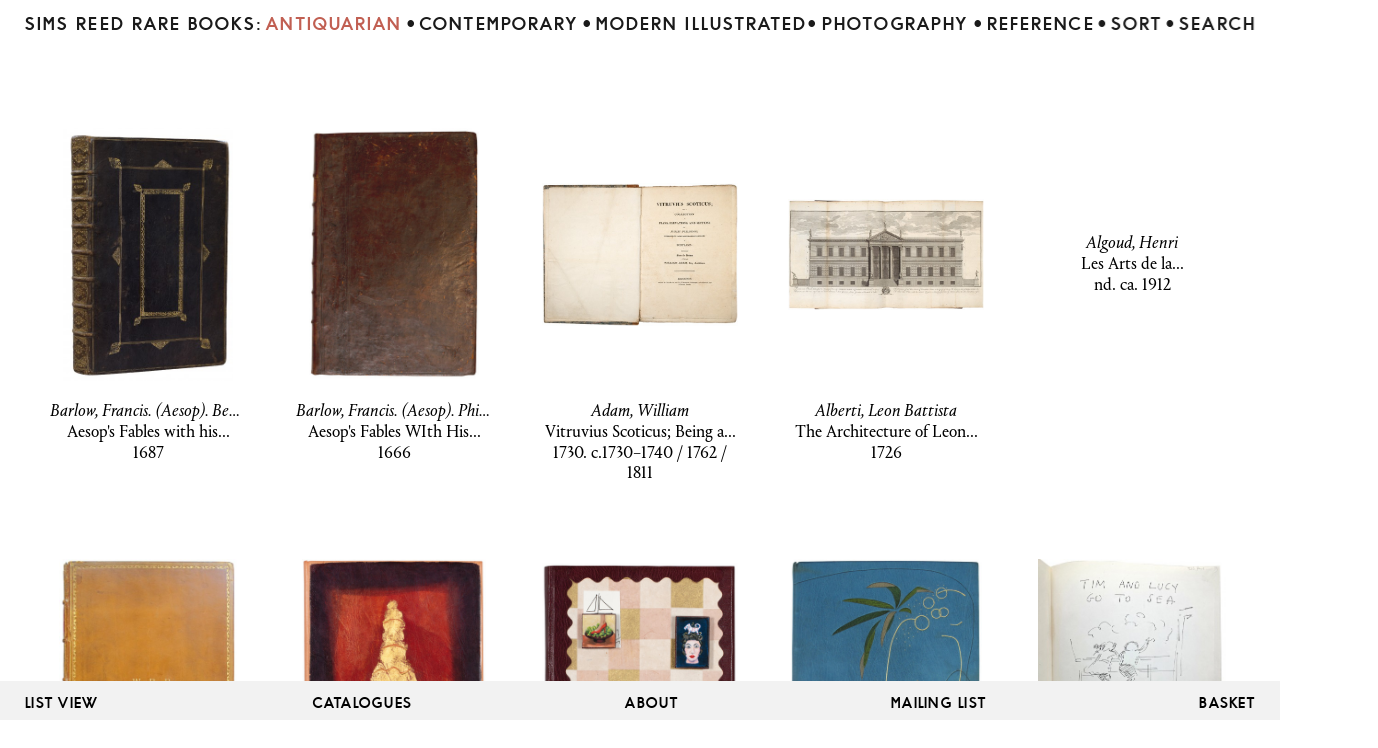

--- FILE ---
content_type: text/html;charset=utf-8
request_url: https://books.simsreed.com/category/antiquarian
body_size: 136060
content:
<!DOCTYPE html>
<html  lang="en">
<head><meta charset="utf-8">
<meta name="viewport" content="width=device-width, initial-scale=1">
<title>Sims Reed Rare Books</title>
<link rel="icon" type="image/svg+xml" href="/simsreed/176547af.svg">
<link rel="icon" type="image/png" href="/simsreed/9c24aec4.png">
<link rel="apple-touch-icon" sizes="180x180" href="/simsreed/f5465d30.png">
<link rel="icon" type="image/png" sizes="32x32" href="/simsreed/c64e5677.png">
<link rel="icon" type="image/png" sizes="16x16" href="/simsreed/2270c688.png">
<link rel="manifest" href="/simsreed/3263e845.webmanifest">
<link rel="mask-icon" href="/simsreed/ffa4a7bd.svg" color="#000000">
<link rel="shortcut icon" href="/simsreed/81fa7223.ico">
<meta name="msapplication-TileColor" content="#ffffff">
<meta name="msapplication-config" content="/simsreed/5af072fe.xml">
<meta name="theme-color" content="#ffffff">
<style type="text/css">:root { --banner-height: 0px; --banner-height-p: 0px; }</style>
<style>@charset "UTF-8";@media (max-width:767px){:root{--outer-padding:12px;--padding:7px;--tiles:2}}@media (min-width:768px){:root{--outer-padding:20px;--padding:15px;--tiles:3}}@media (max-width:1023px){:root{--body-font-size:15px;--header-font-size:3.3vw}}@media (min-width:1024px){:root{--outer-padding:25px;--padding:25px;--body-font-size:19px;--tiles:4}}@media (min-width:1280px){:root{--tiles:5}}@media (min-width:1536px){:root{--tiles:6}}@media (min-width:2048px){:root{--tiles:7}}header.books{box-sizing:border-box;display:block;font-size:var(--header-font-size);letter-spacing:.125em;line-height:1.2;overflow:hidden;padding:13px var(--padding);position:fixed;text-transform:uppercase;top:0;transform:translate3d(0,var(--banner-height,0),0);transition:transform 1s cubic-bezier(.22,1,.36,1);white-space:nowrap;width:100%;z-index:2000}header.books *{color:#1a1a1a;display:inline-block}header.books:before{background:#fff;content:"";height:100%;left:0;opacity:0;position:absolute;top:0;transition:opacity .6s ease .3s;width:100%;z-index:-1}header.books.background:before{opacity:1;transition:opacity .6s ease 0s}@media (max-width:1023px){header.books.background-menu:before{opacity:1;transition:opacity .6s ease 0s}}header.books .search input{-webkit-appearance:none;-moz-appearance:none;appearance:none;background:transparent;border:none;font-family:PortraitText,Times,serif;font-variant-numeric:lining-nums;outline:0;text-align:center}header.books .search input::-moz-placeholder{color:rgba(0,0,0,.5)}header.books .search input::placeholder{color:rgba(0,0,0,.5)}@media (max-width:1023px){header.books{display:block;display:flex;height:calc(26px + 3.2vw);letter-spacing:.075em;padding:14px var(--outer-padding);text-align:justify;transition:height 0s ease .5s,transform 1s cubic-bezier(.22,1,.36,1);white-space:normal}header.books.basket{height:calc(35px + 3.2vw + var(--header-font-size))}header.books:after{background-color:hsla(0,0%,100%,.85);content:"";display:inline;height:100%;inset:0;opacity:0;pointer-events:none;position:fixed;transition:opacity .4s ease 0s;width:100%;z-index:-2}header.books.overlay{height:calc(100% - var(--banner-height, 0px));transition:height 0s ease 0s,transform 1s cubic-bezier(.22,1,.36,1)}header.books.overlay:after{opacity:1;transition:opacity .4s ease .3s,transform 1s cubic-bezier(.22,1,.36,1)}header.books>.spacer{display:none}header.books>div{display:flex;flex-grow:1}header.books>div .spacer{flex-grow:1;text-align:center}header.books>a{position:relative}header.books>a.close{position:absolute}header.books .search>div,header.books .search>div div,header.books .sort>div,header.books .sort>div div{display:contents}header.books .categories,header.books .search>div div div,header.books .sort>div div div{display:flex;flex-flow:column;height:0;left:0;opacity:0;overflow:hidden;padding:0 calc(var(--outer-padding)*2);pointer-events:none;position:fixed;text-align:center;top:0;transition:opacity .4s ease 0s,height 0s ease .5s;width:calc(100% - var(--outer-padding)*4);z-index:-1}header.books .categories span,header.books .search>div div div span,header.books .sort>div div div span{display:inline}header.books .categories *,header.books .search>div div div *,header.books .sort>div div div *{pointer-events:none}header.books .categories a,header.books .categories button,header.books .search>div div div a,header.books .search>div div div button,header.books .sort>div div div a,header.books .sort>div div div button{font-size:max(19px,var(--header-font-size));margin:.5em;text-align:center}header.books .categories:after,header.books .categories:before,header.books .search>div div div:after,header.books .search>div div div:before,header.books .sort>div div div:after,header.books .sort>div div div:before{content:"";flex-grow:1}header.books .categories .cross,header.books .search>div div div .cross,header.books .sort>div div div .cross{-webkit-appearance:none;-moz-appearance:none;appearance:none;background:none;border:none;position:relative;width:calc(100% - 1em)}}@media (max-width:1023px) and (max-width:1023px){header.books .category>span{z-index:20}}@media (max-width:1023px){header.books .categories.open,header.books.search .search>div div div,header.books.sort .sort>div div div{height:100%;opacity:1;pointer-events:all;transition:opacity .4s ease .3s,height 0s ease 0s}header.books .categories.open *,header.books.search .search>div div div *,header.books.sort .sort>div div div *{pointer-events:all}}@media (max-width:1023px) and (max-width:1023px){header.books .categories.open,header.books.search .search>div div div,header.books.sort .sort>div div div{z-index:10}}@media (max-width:1023px){header.books .search form{margin:0;padding:0;width:100%}header.books .search button:not(.cross),header.books .search input{border-radius:0;padding:.5em 0;width:100%}header.books .search input{border-bottom:1px solid #c15f52;font-size:5vw}header.books .search button:not(.cross){-webkit-appearance:none;-moz-appearance:none;appearance:none;background:none;border:none;color:#c15f52;font:inherit;letter-spacing:.075em;margin:.3em 0 0!important;text-transform:uppercase;width:100%}header.books .categories-open,header.books .colon{display:none}header.books .colon{position:absolute}header.books .page-title:before{content:": "}header.books .page-title.catalogue{display:none}header.books .page-title.basket{position:absolute;top:calc(24px + var(--header-font-size))}header.books .page-title.basket:before{display:none}header.books>.close{font-size:inherit;line-height:inherit;padding-right:var(--outer-padding);position:relative;right:0;top:50%;transform:translateY(-50%)}}@media (max-width:1023px) and (max-width:1023px){header.books>.close{top:calc((28px + var(--header-font-size))/2)}}header.books .router-link-active:not(.logotype),header.books.search .search,header.books.sort .sort{color:#c15f52}header.books .page-title.basket a{margin:0 -3px;padding:0 3px}header.books .page-title.basket a:not([href]){color:#b2b2b2;pointer-events:none;transition:color .3s ease}header.books .page-title.basket span{color:#b2b2b2;padding:0 .2em;transition:color .3s ease}@media (min-width:1024px){header.books .page-title.basket span{padding:0 .3em}}header.books .page-title.basket span.active{color:#000}@media (min-width:1024px){header.books{font-size:1.3vw;height:calc(26px + 1.3vw);line-height:1.3;padding:13px var(--padding)}header.books .category,header.books .spacer{display:none}header.books a{transition:color .3s ease}header.books a:hover{color:#c15f52}header.books .categories>a:not(.logotype){text-align:center}header.books .categories>a:not(.logotype),header.books .search,header.books .sort{position:absolute;top:13px}header.books .logotype{text-align:left}header.books .colon{transition:opacity .6s ease 0s}header.books .colon.hidden{opacity:0;transition:opacity .3s ease 0s}header.books .categories{transition:opacity .6s ease .3s}header.books .categories a{z-index:10}header.books .categories-open,header.books .page-title{left:calc(20px + 19.312vw);padding-left:3px;position:absolute}header.books .categories-open{color:#1a1a1a!important;cursor:pointer;opacity:0;pointer-events:none;text-align:center;transition:opacity .3s ease 0s,color .3s ease;width:9.5vw}header.books .categories-open:hover{color:#c15f52!important}header.books.search .categories,header.books.sort .categories{opacity:0;pointer-events:none;transition:opacity .3s ease 0s}header.books.search .categories-open,header.books.sort .categories-open{opacity:1;pointer-events:all;transition:opacity .6s ease .3s,color .3s ease}header.books .antiquarian{left:calc(23px + 19.012vw);width:10.6vw}header.books .contemporary{left:calc(15px + 31.66vw);width:12.3vw}header.books .modern-illustrated{left:calc(7px + 46.008vw);width:16.2vw}header.books .photography{left:calc(-1px + 64.256vw);width:11.5vw}header.books .reference{left:calc(-9px + 77.804vw);width:8.3vw}header.books .sort{left:calc(15px + 30.56vw);width:calc(61.492vw - 32px);z-index:0}header.books .sort>div{left:inherit;transform:translateX(calc(100% - 3.9vw));transition:transform .6s cubic-bezier(.22,1,.36,1);width:inherit}header.books .search{left:calc(7px + 36.508vw);width:calc(63.492vw - 32px);z-index:-1}header.books .search>div{left:inherit;transform:translateX(calc(100% - 5.9vw));transition:transform .6s cubic-bezier(.22,1,.36,1);width:inherit}header.books .search,header.books .sort{height:2vw;overflow:hidden;position:fixed}header.books .search>div,header.books .sort>div{height:calc(1.4vw + 5px);position:fixed}header.books .search>div>div,header.books .sort>div>div{height:100%;overflow:hidden;position:absolute;width:100%}header.books .search>div>div:after,header.books .sort>div>div:after{background:#c15f52;bottom:0;content:"";height:1px;left:0;opacity:0;position:absolute;transform:translateX(-100%);transition:transform .6s cubic-bezier(.22,1,.36,1),opacity .6s ease;width:100%}header.books .search>div>div>span,header.books .sort>div>div>span{cursor:pointer;display:block;text-align:center;transition:color .3s ease;width:3.9vw}header.books .search>div>div>span:hover,header.books .sort>div>div>span:hover{color:#c15f52}header.books .sort{overflow:hidden}header.books .sort>div>div>div{display:flex;height:100%;opacity:0;position:absolute;right:calc(2.048vw - 8px);top:0;transition:opacity .3s ease 0s;width:calc(100% - 6.46vw + 10px)}header.books .sort>div>div>div div{color:#1a1a1a}header.books .sort>div>div>div:after,header.books .sort>div>div>div:before{content:"";flex-grow:1}header.books .sort>div>div>div span{flex-grow:1}header.books .sort>div>div>div sup{display:inline-block;font-size:.6vw;letter-spacing:.2em;margin:.14vw .25vw;vertical-align:top}header.books .search>div>div>div{opacity:0;pointer-events:none;transition:opacity .3s ease 0s}header.books .search input{font-size:1.4vw;left:calc(7.948vw - 8px);position:absolute;top:-1px;width:calc(100% - 12.044vw + 24px)}header.books .search button{display:none}header.books .search>span{position:absolute;z-index:1}header.books .categories button,header.books .search button,header.books .sort button{display:none}header.books.search .search{z-index:0}header.books.search .search>div>div:after,header.books.sort .sort>div>div:after{opacity:1;transform:translateX(0)}header.books.search .search>div,header.books.search .sort>div,header.books.sort .sort>div{transform:translateX(0)}header.books .search>div,header.books .sort>div{pointer-events:none}header.books .search>div>div>span,header.books .sort>div>div>span,header.books.search .search div,header.books.sort .sort div{pointer-events:all}header.books.search .search div div div,header.books.sort .sort div div div{opacity:1;transition:opacity .6s ease .3s}header.books .categories a:nth-child(n+3):before,header.books .search>div:before,header.books .sort>div:before{color:#1a1a1a;content:"•";left:calc(-2.048vw - -8px);letter-spacing:0;position:absolute;text-align:center;width:calc(2.048vw - 8px)}header.books .cross{position:absolute;right:12px;top:0}}.header-enter-active{transition:opacity .6s ease}.header-leave-active{transition:opacity .3s ease}.header-enter-from,.header-leave-to{opacity:0}.close-enter-active{transition:opacity .6s ease,transform .6s ease!important}.close-leave-active{transition:opacity .3s ease,transform .6s ease!important}.close-enter-from,.close-leave-to{opacity:0}</style>
<style>@media (max-width:767px){:root{--outer-padding:12px;--padding:7px;--tiles:2}}@media (min-width:768px){:root{--outer-padding:20px;--padding:15px;--tiles:3}}@media (max-width:1023px){:root{--body-font-size:15px;--header-font-size:3.3vw}}@media (min-width:1024px){:root{--outer-padding:25px;--padding:25px;--body-font-size:19px;--tiles:4}}@media (min-width:1280px){:root{--tiles:5}}@media (min-width:1536px){:root{--tiles:6}}@media (min-width:2048px){:root{--tiles:7}}:root{--footer-height:39px}footer.books{background-color:#f2f2f2;bottom:0;box-sizing:border-box;height:var(--footer-height);letter-spacing:.125em;line-height:1.2;padding:14px 25px 10px;position:fixed;text-align:justify;width:100%;z-index:2001}@media (max-width:1023px){footer.books{font-size:max(19px,var(--header-font-size))}}@media (min-width:1024px){footer.books{font-size:14px}}@media (max-width:1023px){footer.books{display:flex;flex-flow:column;height:calc(100% - 26px - 3.2vw);text-align:center;transition:transform 1s cubic-bezier(.22,1,.36,1),height 1s cubic-bezier(.22,1,.36,1)}footer.books:not(.open){transform:translateY(calc(100% - var(--footer-height)))}footer.books:after,footer.books:before{content:"";flex-grow:1}footer.books button{-webkit-appearance:none;-moz-appearance:none;appearance:none;background:none;border:none;margin:0;outline:none;width:100%}footer.books button.open{color:#000;display:block;font-family:inherit;font-size:14px;left:0;letter-spacing:.125em;line-height:1.2;padding:inherit;position:absolute;text-align:center;top:0;transition:opacity .4s ease .6s}footer.books.open button.open{opacity:0;transition:opacity .4s ease 0s}footer.books.open button.cross{transform:rotate(180deg)}}@media (min-width:1024px){footer.books:after{content:"";display:inline-block;width:100%}footer.books button{display:none}}footer.books a{cursor:pointer;display:inline-block;transition:color .3s ease}@media (max-width:1023px){footer.books a{margin:-.22em 0}footer.books a[href="/list"]{display:none}}@media (hover:hover){footer.books a:hover{color:#c15f52}}footer.books a.router-link-exact-active{color:#c15f52}</style>
<style>@charset "UTF-8";body,html{margin:0;padding:0}a{color:initial;text-decoration:none}.sans,.up{text-transform:uppercase}.cross{height:calc(26px + 1.3vw);letter-spacing:0;text-align:center;text-indent:-9999px;width:calc(26px + 1.3vw)}.cross,.cross:before{font-family:geoxe-x;font-size:inherit;line-height:inherit}.cross:before{color:#000;content:"×";height:auto;left:0;opacity:1;position:absolute;text-indent:0;top:50%;transform:translateY(-45.1%) rotate(0deg)!important;transition:color .3s ease;width:100%}@media (hover:hover){.cross{cursor:pointer}.cross:hover:before{color:#c15f52}}.cross:before{transform:translate(-50%,-50%) rotate(45deg)}.cross:after{transform:translate(-50%,-50%) rotate(-45deg)}#loader{color:#4f4f4f;cursor:pointer;height:300px;line-height:25vh;text-align:center;transition:color .3s ease;width:100%}#loader:hover{color:#c15f52}@font-face{font-display:block;font-family:PortraitText;font-weight:400;src:url(/simsreed/8569e6df.otf) format("opentype")}@font-face{font-display:block;font-family:PortraitText;font-style:italic;font-weight:400;src:url(/simsreed/da85bf74.otf) format("opentype")}.italic{font-family:PortraitText;font-style:italic;font-weight:400}@font-face{font-display:block;font-family:PortraitText;font-weight:600;src:url(/simsreed/afa47541.otf) format("truetype")}@font-face{font-display:block;font-family:geoxe;font-weight:400;src:url(/simsreed/a59ad738.ttf) format("truetype")}@font-face{font-display:block;font-family:geoxe;font-weight:600;src:url(/simsreed/6956f2f8.ttf) format("truetype")}@font-face{font-display:block;font-family:geoxe-x;font-weight:600;src:url(/simsreed/518fbe30.woff2) format("woff2"),url(/simsreed/70de9df8.woff) format("woff")}body{font-family:PortraitText,Times,serif;font-variant-numeric:lining-nums}body .sans{letter-spacing:.09em}body .sans,footer,header{font-family:geoxe,Helvetica,sans-serif;font-weight:600}footer,header{-webkit-font-smoothing:antialiased}@media (max-width:767px){:root{--outer-padding:12px;--padding:7px;--tiles:2}}@media (min-width:768px){:root{--outer-padding:20px;--padding:15px;--tiles:3}}@media (max-width:1023px){:root{--body-font-size:15px;--header-font-size:3.3vw}}@media (min-width:1024px){:root{--outer-padding:25px;--padding:25px;--body-font-size:19px;--tiles:4}}@media (min-width:1280px){:root{--tiles:5}}@media (min-width:1536px){:root{--tiles:6}}@media (min-width:2048px){:root{--tiles:7}}.list{display:table;font-size:16px;padding-bottom:calc(var(--padding)*4);width:100vw}.list .header,.list .sans{font-size:11px}.list .header{position:sticky;position:-webkit-sticky;text-transform:uppercase;top:calc(26px + 1.2vw)}.list .header span{background-color:#f2f2f2;padding-bottom:calc(var(--padding)/2);padding-top:var(--padding)}.list a,.list div{display:table-row}.list a span,.list div span{display:table-cell;max-width:20vw;overflow:hidden;padding:14px 10px 10px;text-overflow:ellipsis;white-space:nowrap}.list a span:first-child,.list div span:first-child{padding:14px 10px 10px 25px}.list .spacer{position:sticky;position:-webkit-sticky;top:calc(39px + 1.2vw - var(--padding)*.5)}.list .spacer span{border-bottom:1px solid #fff;height:calc(var(--padding)*2);padding:0!important}.list a{transition:background-color .3s ease}.list a:hover{background-color:#fff}.list a span{border-bottom:1px solid #fff}.cap{text-transform:capitalize}.f-up>:first-letter{text-transform:uppercase}.page:not(.grey){margin-top:25vw}@media (min-width:1024px){.page:not(.grey){margin-top:10vw}}.page.grey{margin-top:calc(26px + 1.2vw)}@media (max-width:1023px){.page.grey{margin-top:calc(26px + 3.2vw)}.page.grey#basket{margin-top:calc(35px + 3.2vw + var(--header-font-size))}}.page:not(#category){text-align:center}@media (max-width:1023px){.page{margin-top:calc(26px + 3.2vw)}}@media (min-width:1024px){.page>.page-info{display:none}}</style>
<style>@media (max-width:767px){:root{--outer-padding:12px;--padding:7px;--tiles:2}}@media (min-width:768px){:root{--outer-padding:20px;--padding:15px;--tiles:3}}@media (max-width:1023px){:root{--body-font-size:15px;--header-font-size:3.3vw}}@media (min-width:1024px){:root{--outer-padding:25px;--padding:25px;--body-font-size:19px;--tiles:4}}@media (min-width:1280px){:root{--tiles:5}}@media (min-width:1536px){:root{--tiles:6}}@media (min-width:2048px){:root{--tiles:7}}h1{font:inherit;margin:0}.page.grey{background:#f2f2f2}.page{z-index:0!important}.page.grey{z-index:1!important}.roll-enter-active,.roll-leave-active{overflow:hidden!important;position:fixed!important;top:0}@media (min-width:1024px){.roll-enter-active,.roll-leave-active{height:calc(100% - 65px - 1.2vw - var(--padding)*2)!important}.roll-enter-active#catalogues,.roll-leave-active#catalogues{height:calc(100% - 65px - 1.2vw - var(--padding)*6)!important}.roll-enter-active#list,.roll-leave-active#list{height:calc(100% - 65px - 1.2vw - var(--padding)*0)!important}.roll-enter-active#mailing-list,.roll-leave-active#mailing-list{height:calc(100% - 65px - 1.2vw)!important}}.roll-enter-active.grey,.roll-leave-active.grey{transition:all 1s cubic-bezier(.22,1,.36,1) 0s!important}.roll-enter-active#about,.roll-leave-active#about{width:calc(100% - var(--padding)*2)}.roll-enter-active:not(.grey){transition:none!important}.roll-leave-active:not(.grey){transition:opacity .9s ease .1s,transform .3s cubic-bezier(.32,0,.67,0)!important}.roll-enter-from.grey,.roll-leave-to.grey{position:fixed!important;top:0;transform:translate3d(0,100%,0)!important;z-index:1!important}.roll-enter-from:not(.grey){opacity:1!important;z-index:0!important}.roll-enter-from:not(.grey),.roll-leave-to:not(.grey){transform:translate3d(0,calc(20px + var(--banner-height, 0px)),0)}.roll-leave-to:not(.grey){opacity:0}#logotype{transform:translate3d(0,var(--banner-height,0),0);transition:transform 1s cubic-bezier(.22,1,.36,1)}@media (max-width:1023px){#logotype{display:none}}@media (min-width:1024px){#logotype{font-family:geoxe;font-size:3.7vw;font-weight:600;letter-spacing:.1em;line-height:1.11;margin-bottom:75px;opacity:calc(1 - var(--opacity));pointer-events:none;position:fixed;text-align:center;text-transform:uppercase;top:10.5vw;width:100%}}#logotype.page-enter-active{transition:all .5s cubic-bezier(.22,1,.36,1) .5s!important}#logotype.page-leave-active{transition:all .3s cubic-bezier(.32,0,.67,0)!important}#logotype.page-enter-from,#logotype.page-leave-to{opacity:0!important}.fade-enter-active{transition:opacity .6s ease}.fade-leave-active{transition:opacity .3s ease}.fade-enter-from,.fade-leave-to{opacity:0}</style>
<style>.close-x{font-family:geoxe-x}</style>
<style>@media (max-width:767px){:root{--outer-padding:12px;--padding:7px;--tiles:2}}@media (min-width:768px){:root{--outer-padding:20px;--padding:15px;--tiles:3}}@media (max-width:1023px){:root{--body-font-size:15px;--header-font-size:3.3vw}}@media (min-width:1024px){:root{--outer-padding:25px;--padding:25px;--body-font-size:19px;--tiles:4}}@media (min-width:1280px){:root{--tiles:5}}@media (min-width:1536px){:root{--tiles:6}}@media (min-width:2048px){:root{--tiles:7}}body{-webkit-font-smoothing:antialiased}@media (min-width:1024px){.intro{display:none}}@media (max-width:1023px){.intro{overflow:hidden;position:fixed;z-index:99999}.intro,.intro:before{height:100%;left:0;top:0;transition:opacity .5s ease;width:100%}.intro:before{background-color:#fff;content:"";position:absolute}.intro.hide,.intro.hide-backdrop:before{opacity:0}.intro span{font-family:geoxe,Helvetica,sans-serif;font-size:min(60px,10vw);font-weight:600;left:50%;letter-spacing:.075em;line-height:1.2;position:absolute;text-align:center;text-transform:uppercase;top:50%;transform:translate(-50%,-50%);width:100%}}.no-transition *{transition:none!important}.page{transform:translate3d(0,var(--banner-height,0),0);transition:transform 1s cubic-bezier(.22,1,.36,1)}.page-enter-active{transition:all .5s cubic-bezier(.22,1,.36,1) .2s!important}.page-leave-active{transition:all .3s cubic-bezier(.32,0,.67,0)!important}.page-enter-from{opacity:.001;transform:translate3d(0,calc(20px + var(--banner-height, 0px)),0)!important}.page-leave-to{opacity:0;transform:translate3d(0,calc(-20px + var(--banner-height, 0px)),0)!important}</style>
<link rel="stylesheet" href="/simsreed/95730711.css">
<link rel="stylesheet" href="/simsreed/0f5aba30.css">
<link rel="stylesheet" href="/simsreed/77f2c355.css">
<link rel="modulepreload" as="script" crossorigin href="/simsreed/989b5f38.js">
<link rel="modulepreload" as="script" crossorigin href="/simsreed/0954d05e.js">
<link rel="modulepreload" as="script" crossorigin href="/simsreed/76dc53fb.js">
<link rel="modulepreload" as="script" crossorigin href="/simsreed/c7aebe9a.js">
<link rel="modulepreload" as="script" crossorigin href="/simsreed/1d06cb99.js">
<link rel="modulepreload" as="script" crossorigin href="/simsreed/bcfa0f58.js">
<link rel="modulepreload" as="script" crossorigin href="/simsreed/a4b76f68.js">
<link rel="modulepreload" as="script" crossorigin href="/simsreed/ded57eda.js">
<link rel="modulepreload" as="script" crossorigin href="/simsreed/200d4eb9.js">
<link rel="modulepreload" as="script" crossorigin href="/simsreed/19b1b2c1.js">
<link rel="modulepreload" as="script" crossorigin href="/simsreed/994ad322.js">
<link rel="prefetch" as="script" crossorigin href="/simsreed/cd6b2720.js">
<link rel="prefetch" as="script" crossorigin href="/simsreed/6244582b.js">
<link rel="prefetch" as="script" crossorigin href="/simsreed/c27b6911.js">
<link rel="prefetch" as="script" crossorigin href="/simsreed/add53445.js">
<link rel="prefetch" as="script" crossorigin href="/simsreed/d40386b6.js">
<link rel="prefetch" as="script" crossorigin href="/simsreed/4fd2fecf.js">
<script type="module" src="/simsreed/989b5f38.js" crossorigin></script>
<script id="unhead:payload" type="application/json">{"title":"Sims Reed Rare Books"}</script></head>
<body ><main id="simsreed"><!--[--><div><header class="books"><a href="/" class="logotype">Sims Reed Rare Books</a><span class="colon">:</span><span class="spacer">•</span><div><a aria-current="page" href="/category/antiquarian" class="router-link-active router-link-exact-active categories-open"> Categories </a><div class="categories"><button class="cross">×</button><a aria-current="page" href="/category/antiquarian" class="router-link-active router-link-exact-active antiquarian">Antiquarian</a><a href="/category/contemporary" class="contemporary">Contemporary</a><a href="/category/modern-illustrated" class="modern-illustrated">Modern Illustrated</a><a href="/category/photography" class="photography">Photography</a><a href="/category/reference" class="reference">Reference</a></div><span class="spacer">•</span><div class="category"><span>Category</span></div><span class="spacer">•</span><div class="sort"><div><div><span>Sort</span><div><button class="cross"> × </button><a href="/category/antiquarian/sort/recent" class="">RECENT</a><span></span><a href="/category/antiquarian/sort/price-low" class="">Price Low</a><span></span><a href="/category/antiquarian/sort/price-high" class="">Price High</a></div></div></div></div><span class="spacer">•</span><div class="search"><div><div><span>Search</span><div><button class="cross"> × </button><form><input type="text" placeholder="Type here"><button type="submit"> Search </button></form></div></div></div></div></div><!----></header><!----><div class="page" id="category"><div class="book-tiles"><!--[--><a href="/books/47459" class=""><div class="image"><img src="https://media.books.simsreed.com/img/stockimages/sized/47459.jpg" width="600" loading="lazy" alt="Aesop&#39;s Fables with his Life: in..."><div class="overlay"><div class="quote">A superlative large paper copy in a contemporary English binding by the Barlow's Aesop Binder of Barlow's undoubted masterpiece of English book illustration.</div><div class="flex-1"></div><div class="price sans">£35,000</div><div class="flex-1"></div></div></div><div><span class="author">Barlow, Francis. (Aesop).&nbsp;Behn,&nbsp;Aphra</span><span class="title">Aesop's Fables with&nbsp;his...</span><span class="date">1687</span></div></a><a href="/books/48718" class=""><div class="image"><img src="https://media.books.simsreed.com/img/stockimages/sized/48718.jpg" width="600" loading="lazy" alt="Aesop&#39;s Fables WIth His Life: in..."><div class="overlay"><div class="quote">A very rare large paper copy of the scarce first edition of Francis Barlow's undoubted masterpiece of English book illustration.</div><div class="flex-1"></div><div class="price sans">£40,000</div><div class="flex-1"></div></div></div><div><span class="author">Barlow, Francis. (Aesop). Philipot, Thomas &&nbsp;Robert&nbsp;Codrington</span><span class="title">Aesop's Fables WIth&nbsp;His...</span><span class="date">1666</span></div></a><a href="/books/45983" class=""><div class="image"><img src="https://media.books.simsreed.com/img/stockimages/sized/45983.jpg" width="600" loading="lazy" alt="Vitruvius Scoticus; Being a Collection of..."><div class="overlay"><div class="quote">An excellent unsophisticated copy of the notoriously rare Vitruvius Scoticus.</div><div class="flex-1"></div><div class="price sans">£35,000</div><div class="flex-1"></div></div></div><div><span class="author">Adam, William</span><span class="title">Vitruvius Scoticus; Being&nbsp;a...</span><span class="date">1730. c.1730–1740 / 1762 / 1811</span></div></a><a href="/books/43837" class=""><div class="image"><img src="https://media.books.simsreed.com/img/stockimages/sized/43837.jpg" width="600" loading="lazy" alt="The Architecture of Leon Battista Alberti..."><div class="overlay"><div class="quote">First edition in English of Alberti's De Re Ædificatoria, together with his other works De Pictura and Della Statua.</div><div class="flex-1"></div><div class="price sans">£15,000</div><div class="flex-1"></div></div></div><div><span class="author">Alberti, Leon&nbsp;Battista</span><span class="title">The Architecture of&nbsp;Leon...</span><span class="date">1726</span></div></a><a href="/books/37986" class="no-image"><div class="image"><!----><div class="overlay"><div class="quote">Limited to 350 copies.</div><div class="flex-1"></div><div><span class="author">Algoud, Henri</span><span class="title">Les Arts de&nbsp;la...</span><span class="date">nd. ca. 1912</span></div><div class="flex-1"></div></div></div><div class="price sans">£180</div></a><a href="/books/33268" class=""><div class="image"><img src="https://media.books.simsreed.com/img/stockimages/sized/33268.jpg" width="600" loading="lazy" alt="A Touch at the Fine Arts"><div class="overlay"><div class="quote">Alken's satirical collection of plates illuminating the terminology of artistic criticism.</div><div class="flex-1"></div><div class="price sans">£800</div><div class="flex-1"></div></div></div><div><span class="author">Alken, Henry</span><span class="title">A Touch at&nbsp;the...</span><span class="date">1824</span></div></a><a href="/books/48604" class=""><div class="image"><img src="https://media.books.simsreed.com/img/stockimages/sized/48604.jpg" width="600" loading="lazy" alt="Pagoda Memories. Golden Pagodas of Myanmar..."><div class="overlay"><div class="quote">A superb example of a Susan Allix illustrated book - created in its entirety by the artist - inspired by her travels in Myanmar.</div><div class="flex-1"></div><div class="price sans">£4,000</div><div class="flex-1"></div></div></div><div><span class="author">Allix, Susan</span><span class="title">Pagoda Memories. Golden&nbsp;Pagodas...</span><span class="date">2009</span></div></a><a href="/books/48605" class=""><div class="image"><img src="https://media.books.simsreed.com/img/stockimages/sized/48605.jpg" width="600" loading="lazy" alt="Nonsense &amp; Nonsense. A collection of..."><div class="overlay"><div class="quote">The édition de tête in the deluxe magnetic binding of one of Susan Allix's most extraordinary, inventive, capricious and whimsical artist books.</div><div class="flex-1"></div><div class="price sans">£4,000</div><div class="flex-1"></div></div></div><div><span class="author">Allix, Susan. Anon, old&nbsp;or&nbsp;unknown</span><span class="title">Nonsense & Nonsense.&nbsp;A...</span><span class="date">2008</span></div></a><a href="/books/48653" class=""><div class="image"><img src="https://media.books.simsreed.com/img/stockimages/sized/48653.jpg" width="600" loading="lazy" alt="The Song of Solomon"><div class="overlay"><div class="quote">An excellent copy of one of Susan Allix's earliest artist books.</div><div class="flex-1"></div><div class="price sans">£4,000</div><div class="flex-1"></div></div></div><div><span class="author">Allix, Susan</span><span class="title">The Song of&nbsp;Solomon</span><span class="date">1977</span></div></a><a href="/books/48095" class=""><div class="image"><img src="https://media.books.simsreed.com/img/stockimages/sized/48095.jpg" width="600" loading="lazy" alt="Rough Draft of New Version of..."><div class="overlay"><div class="quote">The complete illustrated original maquette for the definitive version of Edward Ardizzone's 1938 book 'Tim and Lucy Go to Sea'.</div><div class="flex-1"></div><div class="price sans">£12,500</div><div class="flex-1"></div></div></div><div><span class="author">Ardizzone, Edward</span><span class="title">Rough Draft of&nbsp;New...</span><span class="date">c.1958</span></div></a><a href="/books/48096" class=""><div class="image"><img src="https://media.books.simsreed.com/img/stockimages/sized/48096.jpg" width="600" loading="lazy" alt="Final Draft: Diana and Her Rhinoceros..."><div class="overlay"><div class="quote">The complete original maquette, presented to his grand-children, for Edward Ardizzone's 1964 illustrated book 'Diana and Her Rhinoceros'.</div><div class="flex-1"></div><div class="price sans">£12,500</div><div class="flex-1"></div></div></div><div><span class="author">Ardizzone, Edward</span><span class="title">Final Draft: Diana&nbsp;and...</span><span class="date">c.1964</span></div></a><a href="/books/48579" class=""><div class="image"><img src="https://media.books.simsreed.com/img/stockimages/sized/48579.jpg" width="600" loading="lazy" alt="Thucydides. (The History of the Peloponnesian..."><div class="overlay"><div class="quote">The Ashendene Thucydides, the final folio from the press.</div><div class="flex-1"></div><div class="price sans">£7,500</div><div class="flex-1"></div></div></div><div><span class="author">Ashendene Press.&nbsp;Thucydides</span><span class="title">Thucydides. (The History&nbsp;of...</span><span class="date">1930</span></div></a><a href="/books/47771" class=""><div class="image"><img src="https://media.books.simsreed.com/img/stockimages/sized/47771.jpg" width="600" loading="lazy" alt="L&#39;Ombrelle - Le Gant - Le..."><div class="overlay"><div class="quote">Octave Uzanne's anecdotal histories of the umbrella, the glove and the muff, each decorated and illustrated by Paul Avril and with four original drawings for the book.</div><div class="flex-1"></div><div class="price sans">£1,750</div><div class="flex-1"></div></div></div><div><span class="author">Avril, Paul. Uzanne,&nbsp;Octave</span><span class="title">L'Ombrelle - Le&nbsp;Gant...</span><span class="date">1883</span></div></a><a href="/books/47772" class=""><div class="image"><img src="https://media.books.simsreed.com/img/stockimages/sized/47772.jpg" width="600" loading="lazy" alt="L&#39;Eventail"><div class="overlay"><div class="quote">A good copy of Octave Uzanne's anecdotal history of the fan with a signed portrait of Uzanne and retaining the beautiful original wrappers.</div><div class="flex-1"></div><div class="price sans">£550</div><div class="flex-1"></div></div></div><div><span class="author">Avril, Paul. Uzanne,&nbsp;Octave</span><span class="title">L'Eventail</span><span class="date">1882</span></div></a><a href="/books/47916" class=""><div class="image"><img src="https://media.books.simsreed.com/img/stockimages/sized/47916.jpg" width="600" loading="lazy" alt="(Chansons de P. J. Berenger.)"><div class="overlay"><div class="quote">Includes the 33 colour lithographs for the Boudoin frères edition of Berenger's Chansons of 1828 plus 7 added coloured plates used in the later editions.</div><div class="flex-1"></div><div class="price sans">£750</div><div class="flex-1"></div></div></div><div><span class="author">Monnier, Henri. (Berenger,&nbsp;P.-j</span><span class="title">(Chansons de P.&nbsp;J...</span><span class="date">1828</span></div></a><a href="/books/44034" class=""><div class="image"><img src="https://media.books.simsreed.com/img/stockimages/sized/44034.jpg" width="600" loading="lazy" alt="Remarks on Rifle Guns Being the..."><div class="overlay"><div class="quote">A very good copy of Baker's work on rifles with the plates with fine colouring by hand.</div><div class="flex-1"></div><div class="price sans">£3,500</div><div class="flex-1"></div></div></div><div><span class="author">Baker, Ezekiel</span><span class="title">Remarks on Rifle&nbsp;Guns...</span><span class="date">1823</span></div></a><a href="/books/21602" class=""><div class="image"><img src="https://media.books.simsreed.com/img/stockimages/sized/21602.jpg" width="600" loading="lazy" alt="Le Pitture Antiche del Sepolcro de&#39;..."><div class="overlay"><div class="quote">Second edition of Bartoli's important study of the frescoes of the tomb of Quintus Nasonius Ambrosius.</div><div class="flex-1"></div><div class="price sans">£1,800</div><div class="flex-1"></div></div></div><div><span class="author">Bartoli. Bellori,&nbsp;Giovanni&nbsp;Pietro</span><span class="title">Le Pitture Antiche&nbsp;del...</span><span class="date">1702</span></div></a><a href="/books/30169" class=""><div class="image"><img src="https://media.books.simsreed.com/img/stockimages/sized/30169.jpg" width="600" loading="lazy" alt="Du Ier au XXe. Les Arrondissements..."><div class="overlay"><div class="quote">Eugène Béjot's homage to contemporary Paris and its different arrondissements.</div><div class="flex-1"></div><div class="price sans">£2,000</div><div class="flex-1"></div></div></div><div><span class="author">Bejot, Eugène. Claretie,&nbsp;Jules&nbsp;(Preface)</span><span class="title">Du Ier au&nbsp;XXe...</span><span class="date">1903</span></div></a><a href="/books/47662" class=""><div class="image"><img src="https://media.books.simsreed.com/img/stockimages/sized/47662.jpg" width="600" loading="lazy" alt="Six Estampes Originales de Paul Berthon..."><div class="overlay"><div class="quote">An excellent, complete and unsophisticated copy of Paul Berthon's rare portfolio 'Les Six Vierges'.</div><div class="flex-1"></div><div class="price sans">£5,750</div><div class="flex-1"></div></div></div><div><span class="author">Berthon, Paul</span><span class="title">Six Estampes Originales&nbsp;de...</span><span class="date">1902</span></div></a><a href="/books/47777" class="no-image"><div class="image"><!----><div class="overlay"><div class="quote">A very good copy of the first of the self-consciously mediaevalist Sheldonian Series.</div><div class="flex-1"></div><div><span class="author">Betts, Frank (Trans.), Reginald&nbsp;Hewitt&nbsp;(Ed.)</span><span class="title">Songs and Saying&nbsp;of...</span><span class="date">1918</span></div><div class="flex-1"></div></div></div><div class="price sans">£100</div></a><!--]--><div id="loader">Loading...</div></div></div><footer class="books sans"><button class="cross"></button><a href="/list" class="">List View</a>  <a href="/catalogues" class="">Catalogues</a>  <a href="/about" class="">About</a>  <a href="/mailing-list" class="">Mailing List</a>  <a href="/basket" class="">Basket</a><button class="open sans">Menu</button></footer><!--[--><!----><!--]--></div><!----><!--]--></main><script type="application/json" id="__NUXT_DATA__" data-ssr="true">[["Reactive",1],{"data":2,"state":1576,"_errors":1580,"serverRendered":1581,"path":1582},{"PFUip6mE33":3},[4,19,31,42,54,64,76,88,97,105,116,124,136,149,158,169,179,190,202,213,221,231,237,245,254,261,272,283,291,299,308,318,325,335,344,353,362,371,380,391,396,405,413,422,432,441,450,460,471,480,492,500,511,518,527,535,541,548,558,569,578,587,596,607,615,625,634,642,648,656,664,673,682,689,697,703,711,715,725,733,742,753,763,770,778,786,793,803,812,819,827,839,850,859,869,879,886,894,903,912,922,933,945,956,964,974,982,989,996,1006,1016,1026,1037,1045,1055,1062,1072,1079,1090,1098,1105,1114,1121,1128,1137,1144,1155,1165,1176,1184,1195,1202,1211,1221,1230,1242,1249,1259,1267,1275,1284,1292,1297,1305,1312,1320,1328,1332,1341,1350,1359,1367,1374,1381,1388,1394,1405,1413,1422,1428,1437,1444,1453,1459,1468,1475,1486,1496,1506,1515,1523,1530,1540,1547,1554,1563,1569],{"bAu":5,"bArt":6,"bTitle":7,"bPub":8,"bCategories":9,"bNotes":10,"bPrice":11,"bStock":12,"bDate":13,"Available":14,"imageWidth":15,"imageHeight":16,"hasImage":14,"highResImageWidth":17,"highResImageHeight":18,"hasHighResImage":14},"(Aesop). Behn, Aphra.","BARLOW, Francis.","Aesop's Fables with his Life: in English, French and Latin. Newly translated. Illustrated with one hundred and twelve sculptures. To this edition are likewise added, thirty one new figures representing his life by Francis Barlow.","H. Hills jun. for Francis Barlow.","Antiquarian,British Illustrators","A superlative large paper copy in a contemporary English binding by the Barlow's Aesop Binder of Barlow's undoubted masterpiece of English book illustration.    This copy - printed on excellent paper - is in a beautiful contemporary binding, the binding in a beautiful state of preservation, by the ‘Barlow’s Aesop Binder’. Few bindings by the 'Barlow’s Aesop Binder' are known and the present copy, identifiable by the lettering to the spine and the comparable decorative tooling, is one of only a handful. Active in the 1680s and 1690s, the bindery worked certainly for William and Mary, although the identified copies of Barlow’s masterpiece from the bindery include too the Devonshire dedication copy from Chatsworth, the Cracherode copy (both these now at the British Library), Pepys’ copy at Magdalene, Cambridge, the present copy and one other in a private collection in the US.    This second edition of Francis Barlow's masterpiece adds 31 plates (32 including the frontispiece) to illustrate the life of Aesop, including the often mutilated 'obscene' plate (here untouched), and includes verse by Aphra Behn (1640 - 1689) commissioned especially for each of the 'Fables'. The unsigned plates are engraved by Barlow and the remainder by Thomas Dudley, a student of Wenceslaus Hollar. Barlow himself drew and engraved all of the illustrations for the 'Fables' themselves.    'The Ingenious Mrs. A. Behn has been so obliging as to perform the English Poetry, which in short comprehends the Sense of the Fable and Moral: Whereof to say much were needless, since it may sufficiently recommend it self to all Persons of Understanding.' (Francis Barlow).    'Francis Barlow was the first native English book illustrator - indeed, the leading interpretative  illustrator in England before 1800 ... Otto Benesch of the Albertina Museum, Vienna has called him 'one of the greatest illustrators of all time'.' (Edward Hodnett).    Complete copies of Barlow's work in good condition are scarce, the present copy, however, a large paper example in its original binding by theh Barlow’s Aesop Binder, printed on a different, thick, paper stock and entirely unsophisticated, is of the utmost rarity. This is borne out, if it is necessary to provide evidence, by the fact that this copy featured in two sophisticated collections of illustrated books of the last 50 years: firstly that of Arthur and Charlotte Vershbow, secondly that of Robert S. Pirie; the latter collector rarely, if ever, settled for second best and would certainly have bought another copy if he had found one. That he had to wait for the present copy is telling.    [Wing 703; see ‘English Restoration Bindings’ by Howard Nixon, pg. 40, nos. 98 / 99; see 'Francis Barlow' by Edward Hodnett, 1978].",35000,47459,1687,1,369,550,1737,2592,{"bAu":20,"bArt":6,"bTitle":21,"bPub":22,"bCategories":23,"bNotes":24,"bPrice":25,"bStock":26,"bDate":27,"Available":14,"imageWidth":28,"imageHeight":16,"hasImage":14,"highResImageWidth":29,"highResImageHeight":30,"hasHighResImage":14},"(Aesop). Philipot, Thomas & Robert Codrington.","Aesop's Fables WIth His Life: in English, French & Latin.","Printed by William Godbid for Francis Barlow, and are to be sold by Ann Seile at the Black-Boy against St. Dunstan's Church in Fleetstreet, and Edward Powell at the Swan in Little Britain.","Antiquarian","A very rare large paper copy of the scarce first edition of Francis Barlow's undoubted masterpiece of English book illustration.    By the time of the Restoration Francis Barlow had achieved a measure of success with his suites of prints of animals - engraved by the best such as Hollar, Griffier and Place - and his decoration of houses and by the mid-1660s had contributed to the Aesop of Ogilby and Hollar. It is not entirely clear why he would wish to issue another edition of the Fables (Hofer suggests a competitive nature and a different projected audience) but by 1665 he had engraved a superb title (it bears that date) and by the time of publication in 1666 (the date to the letterpress title) had engraved a frontispiece of Aesop surrounded by animals and 110 half-page vignettes after his own drawings to illustrate the Fables. Each of the Fable engravings is accompanied by lines of verse by Thomas Philipott; the translations of Aesop's life into French and Latin was by Robert Codrington. Whatever Barlow's motivation, the result is one of the most extensive and beautiful English illustrated books of the seventeenth century, and one of the scarcest, the scarcity often attributed to the loss of the sheets in the Great Fire of London.     Large paper copies of this first edition are identifiable (see ESTC) through various issue points, all present here, but also as per Philip Hofer the transposition of some of Barlow's engravings. In the present copy the engraving for 'Fab. XLVIII' ('The Ant and Fly') is in fact that for 'Fab. XLXIX' ('The Ant and Grasshopper'). Hofer indicates too that the engravings for 'Fab. LXX' ('The Tortoise and Hare') and 'Fab. LXXI' (The Young Man and His Cat') are also transposed, however, in the present copy they are not (the margins, headlines etc. conform to the remaining large paper leaves) although 'The Young Man and His Cat' features the erroneous title 'The Nurse and Her Child' ('Fab. LXIX') albeit with the correct page number. Large paper copies also feature 'FINIS' beneath the signature Ppp at the foot of the leaf with the final engraving (for 'FAB. CX', 'The Tortoise & Eagle'); in addition the spacing of the text in the large paper copy also suggests that the text on this leaf was reset.    A second edition was published in 1687 with additional plates to illustrate the life of Aesop and with Philipott's verse replaced with new verse by Aphra Behn. A third edition was issued in 1703 and a posthumous French edition appeared in 1714, published in Amsterdam; Philip Hofer suggests that the third edition was really made up of unused sheets from the two earlier editions but with a new title and that the edition in French - it makes use of some of Barlow's plates - is not a Barlow edition.    'This seventeenth-century polyglot (English-French-Latin) Aesop is handsomely illustrated with engravings after designs by Francis Barlow (?1626 - 1702), an English painter renowned for his pictures of country life and field sports. (He was perhaps the finest English draughtsman of animal scenes in the seventeenth century.) Barlow, who published the book at his own expense, explains in his preface that he intends the work to contribute to the education of young people. This is the first edition; the relatively few copies known are all survivors of the Great Fire of London, which swept over the printer's premises in 1666.' (Early Children's Books and Their Illustration).    'No artist has responded with more sensitivity and less sentimentality to the gentle grace of deer ... The least of creatures, the frog, the hare, the snake, and the swallow, and the least favoured of them, the ass, the boar and the wolf -- he draws them all with an intimacy, charm, and inviolable integrity never surpassed in an English book ... '. (Edward Hodnett).    'Francis Barlow was the first native English book illustrator - indeed, the leading interpretative  illustrator in England before 1800 ... Otto Benesch of the Albertina Museum, Vienna has called him 'one of the greatest illustrators of all time'.' (Edward Hodnett).    This large paper issue of the 1666 Aesop is very scarce: while ESTC lists 17 copies for the small paper issue (see ESTC R21542) it notes only two of the large: the copy at the Huntington and that at the Morgan Library and Museum, New York; Harvard also holds a copy.    [ESTC R477463; see 'Francis Barlow' by Edward Hodnett, 1978; see #9 in the Morgan Library and Museum's 'Early Children's Books and Their Illustration', 1975; see Philip Hofer's 'Francis Barlow's Aesop' printetd in the Harvard Library Bulletin, Autumn 1948].",40000,48718,1666,368,2324,3473,{"bAu":32,"bArt":33,"bTitle":34,"bPub":35,"bCategories":23,"bNotes":36,"bPrice":11,"bStock":37,"bDate":38,"Available":14,"imageWidth":16,"imageHeight":39,"hasImage":14,"highResImageWidth":40,"highResImageHeight":41,"hasHighResImage":14},"","ADAM, William.","Vitruvius Scoticus; Being a Collection of Plans, Elevations and Sections of Public Buildings, Noblemen's and Gentlemen's Houses, Principally in Scotland: Principally from the Designs of the Late William Adam, Esq. Architect.","Printed for Adam Black, and J. & J. Robertson ... T. Underwood, and J. Taylor &c.","An excellent unsophisticated copy of the notoriously rare Vitruvius Scoticus.    What was to become William Adam's (1689 - 1748) magisterially-intentioned yet still mysterious Vitruvius Scoticus was first mentioned in a letter in 1726 and by late 1727 Adam was issuing subscription receipts for a book of 'My Designs for Buildings &c. in 150 Plates'. Initially proposed as a book in the manner of James Gibbs' 'Book of Architecture' ('the first book in England to be devoted entirely to the designs of a living architect'), Adam intended clearly to rival Gibbs, to publicise his own work and to seek promotion and patronage from the new King, George II. By 1733, Adam had found an Edinburgh-based engraver suitable for the task (and one who may have shouldered some of the cost) in Richard Cooper, a student of John 'Friar' Pine and 'an acknowledged teacher and connoisseur of the fine arts'. Indeed, it may have been Cooper who was the first to suggest a generalisation of the work and the assumption of a distinct Scottish character with the new title Vitruvius Scoticus. Cooper worked solely from the limited resource of Adam's own designs and under the stricture that there would be no theoretical work in the publication and was therefore limited and slow in what he was able to achieve. It is clear that Cooper's engravings were finished by the early 1740s but the reasons the work was then abandoned - not for the last time - are rather less so.    It has been suggested that William Adam hesitated to publish for a number of reasons: financial pressure and the inherent costs of paper, printing and publication; the curtailment of opportunities for promotion and patronage; a conflict of copyright; the 1745 Jacobite rising; Adam's advancing age; and, finally, the possibility of unflattering comparisons to Colen Campbell's Vitruvius Britannicus. At William's death in 1748, his son John revised the project, adding additional plates (including several taken from designs by his brothers Robert and James) and it seemed, at least briefly, that the book would finally appear. At the time of the crash of the Fairholme brothers' bank in 1764 all was in readiness but the added financial burden on all of the brothers led John to sell the publishing rights to the London-based Andrew Millar and his partner Thomas Cadell; they issued subscription proposals in 1766. The agreement between John and the Londoners stipulated that of the existing sheets, adequate for 950 copies, they would require material for 750 and would allow the remainder to be retained by John for the existing subscribers. No copies were issued - it has been suggested that the reason was related to copyright although Robert and James Adam's opposition to a family association with 'outmoded taste' has been offered as more compelling - and on Millar's retirement in 1767 the sheets were in storage where they remained for 40 years.    In 1804, Thomas Cadell's son wrote to John Adam's son (another William) that he was no longer able to store the sheets but that a scrap-paper merchant had offered £100 for them. Cadell's advice was to accept and it has been assumed subsequently that William did not: a story likely to be apocryphal states that the unused sheets were returned to Edinburgh and stored in a garret at the Royal Infirmary. It seems rather likelier that William did accept the £100 for the paper and his ongoing negotiations to have Vitruvius Scoticus published in 1808 - 1810 involved only those sheets that remained in Scotland. That the eventual publisher, Adam Black, issued only 120 copies - a very small run for a book of more than limited appeal - supports very strongly the idea that the remaining sheets were pulped, an idea that the present copy, with the plates mounted on paper guards composed of sections of those same plates, corroborates. The final word on the mystery, and indeed, on the publication, belongs to Eileen Harris: 'It is ironical that to be commercially viable Vitruvius Scoticus, clearly the grandest of any architectural book published in Scotland, had to be sold in the end as a remainder … '.    'A resounding silence greeted Adam Black's announcement in the 'Edinburgh Weekly Chronicle'  on 29 May 1811 that 'Vitruvius Scoticus' was 'this day ... completed in fifteen numbers'. Not only was William Adam's book [Vitruvius Scoticus] a century too late to have the bearing on Scottish architecture that its title promised; but, with no preface, explanatory text, or date of publication, it was silent also about itself, about the intentions of its author and, above all, about its complicatred past.' (Eileen Harris).    'The best and most jinxed of all the great 18th century British architectural books, William Adam's Vitruvius Scoticus was three times abandoned by successive generations of the Adam family before, finally in 1811, a young Edinburgh bookseller named Adam Black ... published an edition of 'only 120 complete sets' hastily assembled from sheets printed nearly 50 years before ... Ill-planned and muddled as the book was from its inception, it was a sad irony that Vitruvius Scoticus should end up as an obscure bookseller's remainder, totally unremarked upon at the time, and only quite recently recognised as the paramount source document for the history of classical architecture in Scotland.' (Weinreb).     'We are left, therefore, with the virtually inescapable conclusion that a decision to publish 'Vitruvius Scoticus' was definitely made, almost certainly in the early 1760s; that this decision was modified after the Fairholme crash to the extent that a London publisher agreed to buy the unsubscribed portion of the edition; and finally that the entire edition was deliberately withheld under the pretence that the work was undergoing revision by the engraver. Such an extraordinary fiasco might seem more far-fetched, were it not possible to detect, behind the scenes as it were, the influence of Robert and James Adam's rising star south of the border, where any publication connected with the family name might do more harm than good if it failed to evince the most advanced and novel taste of the day.' (BAL RIBA).    Of the utmost scarcity on the market, we can trace very few copies at auction or in institutions, and of those copies that can be traced, many appear to be incomplete; it is worth noting that Weinreb priced the example in his catalogue 2 ('Books and Drawings Before 1800') at £285 (in contrast the 1485 first edition of Alberti's De Re Aedificatoria was £845) and in catalogue 58 ('Fine Architectural Books, Part 2') in 1988 at £28,000.    [BAL RIBA 30 (incomplete); Millard 3 (disbound and mounted); Harris 8; Weinreb 2:4 & 58:1; see 'British Architectural Books and Writers 1556 - 1785' by Eileen Harris, Cambridge, 1990, pp. 94 - 104].",45983,"1730. (c.1730 - 1740 / 1762 / 1811).",401,1741,1269,{"bAu":43,"bArt":32,"bTitle":44,"bPub":45,"bCategories":46,"bNotes":47,"bPrice":48,"bStock":49,"bDate":50,"Available":14,"imageWidth":16,"imageHeight":51,"hasImage":14,"highResImageWidth":52,"highResImageHeight":53,"hasHighResImage":14},"ALBERTI, Leon Battista.","The Architecture of Leon Battista Alberti in Ten Books, Of Painting in Three Books and Of Statuary in One Book. Translated into Italian by Cosimo Bartoli. And Now First Into English, And Divided into Three Volumes by James Leoni, Venetian Architect; To Which Are Added Several Designs of His Own, For Buildings Both Public And Private.","Thomas Edlin.","Antiquarian,Architecture - Source","First edition in English of Alberti's De Re Ædificatoria, together with his other works De Pictura and Della Statua.    John Evelyn had appended an English translation of Della Statua to his own work on Fréart, but it was not until Leoni (who had also introduced Palladio to an English audience) that any of Alberti's other works appeared in English. The engravings and text used by Leoni for Alberti's architectural text were based on the translation and first illustrated edition published by Bartoli in 1550, while he used du Fresne's 1651 edition for the painting and sculpture sections and the brief life of Alberti. Leoni added a further section at the end of Alberti's works to publicise his own endeavours.    As part of the court of Cosimo de Medici the Elder, friend to Lorenzo, Brunelleschi and the Humanist circle, as well as secretary to six Popes, Leon Battista Alberti was much more than an architect or theoretician. Born into an important but exiled Florentine family in Genoa in 1404, Alberti, with his knowledge of Latin and Greek, flourished when the family were permitted to return in 1429. His works covered painting (De Pictura), sculpture (Della Statua), cryptography, the family and mathematics (Ludi Rerum Mathematicarum), the source for which was Euclid's Optics and it is the combination of his talents that led to the publication of perhaps his most famous and influential work, the De Re Ædificatoria of 1485. Printed in the year of the Battle of Bosworth Field and the ascendancy of the Tudors, Britain had to wait until 1726 for the first English edition, the publication of which is strongly indicative of the work's lasting importance.     Building on the ideas of Vitruvius, Alberti also divides his work into ten books and stresses, in particular, the harmonious whole of a building, but has time to reflect on matters relating to gardens where he follwed the Roman landscapists rather than prevalent medieval ideas of walled gardens. Considered by later architects to be more of a theoretician than a practical architect, Alberti is most remembered for his facade of Santa Maria Novella in Florence, an exercise in the tiling of the plane, a breaking down of total surface area into harmonious compartments. In doing this, he provides the spectator with a group of additive units, by which he may visually take the measure of the building, (K. Williams). In this Alberti made use of his own researches, which involved precise measurement and survey of among other things the human body and Rome in its entirety, which he undertook in 1444, as well as the work of Masaccio and Brunelleschi and their rediscovery of geometrical perspective. Active until the end of his life, the De Re Ædificatoria, begun in 1450 was not published until after Alberti's death in Rome in 1472.    Subscriber's to this edition included a large number of masons, plasterers, builders and carpenters as well as Nicholas Hawkesmore [sic], Sir John Vanbrugh, Sir Christopher Wren (although deceased when the work was finally issued), Leoni's patron Thomas Scawen and Lord Burlington who both ordered two copies including one, each, on large paper.    [Millard 4; Berlin 2554; Fowler 11; Weinreb 16, 9].",15000,43837,1726,311,1849,1047,{"bAu":55,"bArt":32,"bTitle":56,"bPub":57,"bCategories":58,"bNotes":59,"bPrice":60,"bStock":61,"bDate":62,"Available":14,"hasImage":63,"hasHighResImage":63},"ALGOUD, Henri.","Les Arts de la Soie. Le Velours.","Ch. Massin","Textiles and Carpets","Limited to 350 copies.    This copy was distributed by Stoll in Germany with his sticker on the title page. Includes embroidered work and Ikats from France, Southern Europe, Turkey and the Middle East.",180,37986,"nd. ca. 1912",0,{"bAu":32,"bArt":65,"bTitle":66,"bPub":67,"bCategories":68,"bNotes":69,"bPrice":70,"bStock":71,"bDate":72,"Available":14,"imageWidth":73,"imageHeight":16,"hasImage":14,"highResImageWidth":74,"highResImageHeight":75,"hasHighResImage":14},"ALKEN, Henry.","A Touch at the Fine Arts.","Thomas M'Lean.","Antiquarian,Nineteenth Century,British Illustrators","Alken's satirical collection of plates illuminating the terminology of artistic criticism.    For this series, Alken has titled each plate with an appropriate critical term, An Imposing Effect, A Striking Effect, A Very Warm Effect and so on, while the plate itself provides caricaturial counterpoint to the pretentiousness of the term itself.    'An attempt to elucidate, by graphic delineations, a variety of terms generally and perhaps exclusively made use of by artists, amateurs, connoisseurs, virtuosos, and the like, is the laudable object of this Work. Long, indeed, has a generous public been, doubtless, puzzled in the endeavour to discover some ray of meaning to those glowing, brilliant, and forcible phrases which the critical catalogues, 'Catalogues Raisonnées,' &c. of the day are woefully burthened with.' (From the Preface).    [Tooley 58].",800,33268,1824,388,1053,1494,{"bAu":32,"bArt":77,"bTitle":78,"bPub":79,"bCategories":80,"bNotes":81,"bPrice":82,"bStock":83,"bDate":84,"Available":14,"imageWidth":85,"imageHeight":16,"hasImage":14,"highResImageWidth":86,"highResImageHeight":87,"hasHighResImage":14},"ALLIX, Susan.","Pagoda Memories. Golden Pagodas of Myanmar with Burmese Notes.","(Susan Allix).","Post-War,British Illustrators","A superb example of a Susan Allix illustrated book - created in its entirety by the artist - inspired by her travels in Myanmar.    From the edition limited to 10 copies on Magnani Biblos and Burmese mulberry papers, signed and numbered by Allix in pencil.    Also included, inserted loose, is the prospectus for the book, a sheet folded in three (210 x 98 mm folded) with printed text recto only and housed in a folder, a further, larger sheet folded in three (297 x 210 mm folded) with title and pictorial vignette to front cover, advertisement for Allix's 'Nonsense & Nonsense' with pictorial vignette to interior flap  and with a central pocket of Kinwashi matching the endleaves of this book.    The book was conceived and created in its entirety by Allix, who made the prints (intaglio prints with 'line-drawing, aquatint, open-bite, softground, carborundum' and colour), developed the typography and mise-en-page and bound the book. Four of Allix's engravings also include applied gold leaf.    'This is a straightforward book about pagodas (or payas), the fantastical pieces of architecture that exist in their thousands in Myanmar ... As memories, the prints and their accompanying words are not concerned with historical facts and locations, or with interpretations of use or construction. They are in the nature of descriptive records of passing moments, remembered for some special quality.' (From Susan Allix's text from the prospectus for the book).",4000,48604,2009,400,2154,2959,{"bAu":89,"bArt":77,"bTitle":90,"bPub":79,"bCategories":80,"bNotes":91,"bPrice":82,"bStock":92,"bDate":93,"Available":14,"imageWidth":94,"imageHeight":16,"hasImage":14,"highResImageWidth":95,"highResImageHeight":96,"hasHighResImage":14},"Anon, old or unknown.","Nonsense & Nonsense. A collection of verses and extracts by Mr. M. Prior, Dr. S. Johnson, Mr. E. Lear, Mr. L. Carroll, the Sphinx, Mr. or Mrs. Anon. etc. with logical or nosensical Typographic arrangements and visual promptings.","The édition de tête in the deluxe magnetic binding of one of Susan Allix's most extraordinary, inventive, capricious and whimsical artist books.    From the edition limited to 24 numbered copies signed and numbered by Allix in pencil, with this one of 8 from the édition de tête in the deluxe binding.    Allix's detail regarding the book taken from the colophon is instructive: 'Authors: old or unknown. / Typefaces: various (but including Grotesque, Gill, Granby and Gallia, with Caslon, ENgravers Roman & altered and un-altered wood letter). / Papers: various (including Arches, Somerset, Zerkall). / Printing: by hand, by letterpress; with new intaglio plates and lino-cuts and old printer's blocks.'    Also included, inserted loose, is the prospectus for the book, a sheet folded in three (210 x 98 mm folded) with printed text recto only together with the price list which also gives detail of the price for 'Pagoda Memories'.     'On a nonsensical scale this book is not deeply nonsensical. It looks like a book; it has pages that turn conventionally and its contents are not gibberish. Most of the words have been around for many years, some so long their authors have been forgotten. But they are set in a variety of arrangements, using more typefaces than are usually expected in one book. There is a new piece of punctuation I invented, some woodletter I altered and some old printers' blocks reprinted ... The initial idea ... was for the reader to be able to do more than turn the pages; to be able to move or change images. Small pictures on the binding would be turned or re-located over others by the use of magnets. As the results of this were not intended to be serious, they would be accompanied by some nonsensical words ... The different sizes, shapes and tones of the various papers used sustain a vitality in the flow of pages, while the limited colour scheme of terracotta, red and cream unifies the collection of odd, puzzling or humorous verses and extracts.' (From Susan Allix's text from the prospectus for the book).",48605,2008,442,2042,2540,{"bAu":32,"bArt":77,"bTitle":98,"bPub":99,"bCategories":100,"bNotes":101,"bPrice":82,"bStock":102,"bDate":103,"Available":14,"imageWidth":104,"imageHeight":16,"hasImage":14,"hasHighResImage":63},"The Song of Solomon.","The Willow Press.","British Illustrators","An excellent copy of one of Susan Allix's earliest artist books.    From the edition limited to 50 numbered copies, signed and numbered in ink by Allix on the justification.    The book is created in its entirety by Allix, who made the prints, developed the typography and mise-en-page and bound the book.",48653,1977,416,{"bAu":32,"bArt":106,"bTitle":107,"bPub":108,"bCategories":9,"bNotes":109,"bPrice":110,"bStock":111,"bDate":112,"Available":14,"imageWidth":113,"imageHeight":16,"hasImage":14,"highResImageWidth":114,"highResImageHeight":115,"hasHighResImage":14},"ARDIZZONE, Edward.","Rough Draft of New Version of Tim and Lucy Go to Sea. (Original Maquette).","(By the author / artist).","The complete illustrated original maquette for the definitive version of Edward Ardizzone's 1938 book 'Tim and Lucy Go to Sea'.    Edward Jeffrey Irving Ardizzone RA (1900 - 1979), the much loved author and illustrator, wrote and illustrated his first book, 'Little Tim and the Brave Sea Captain' in 1936. His daughter Christianna bullied him (his own word) into writing and illustrating the second, 'Lucy Brown and Mr. Grimes', in 1937; in reality he had conceived of the second book first but it was issued second. The third of Ardizzone's books was 'Tim and Lucy Go to Sea' (1938), which combined the characters from the first two books, 'Little Tim' and 'Lucy Brown'. Tim meets Lucy and proposes that Lucy's wealthy guardian buys a boat, the steam yacht 'Evangeline', which he does against the wishes of his housekeeper 'Mrs. Smawley'. Once at sea, they encounter a raft of mutinous villains who attempt to seize the 'Evangeline'.    This maquette provides a fascinating insight into Ardizzone's practise and methodology as both author and illustrator. Although 'Tim and Lucy Go to Sea' was published originally in 1938, Ardizzone reworked the book and illustration - as with all of his early books, see Alderson - for a later version, with additional illustration, published in 1958. The cover of this work features Ardizzone's note 'Rough Draft of / New Version' and the 1958 edition, as does the present maquette, features 45 illustrations rather than the 36 of the earlier version. A comparison with the published version demonstrates that this is very much a final maquette and differs in only a few very small details: an occasional substitution of a word or two, a chair moved in a drawing, the addition of a dog in the Post Office illustration, the reversal of 'Stamps' and 'Telegrams' in the same, etc. While the drawings of the maquette are not the entirely finished versions of the published book they do provide a clear demonstration that Ardizzone's final conception for the new edition of both text and illustration was here fixed.    'A good press reception was expected and received for 'Tim and Lucy go to Sea', for it managed to combine the best aspects of its two parents.' (Alan Powers).    'There are two things that all born illustrators have in common. The first is that their creative imagination is fired by the written word rather than the thing seen; the second is that when it comes to their illustrations, they would rather make them up than have recourse to life. In fact, as a rule, they don't like drawing from life at all ... It might be truly said that the born illustrator is not very interested in life as it is. He likes to create his own version of the world around him. Actuality is not pointed enough for him ... Just in the same way that the author, in writing a work of fiction, created a world which is not reality but has a life of its own, so the illustrator, if he is a good one, creates an imaginary world analogous to that of the author. He creates a visual world, which looks real and which can be believed in. Yet it is not the real world but, like the author's, a fiction ... At his best, the good illustrator does more than just make a pictorial comment on the written word. He produces a visual counterpart which adds a third dimension to the book, making more vivid and more understandable the author's intention. In fact he makes a visual interpretation of the author's text.' (Edward Ardizzone, 'The Born Illustrator').    [see Alderson 7; see Ardizzone's 'The Born Illustrator' in 'Motif - A Journal of the Visual Arts', No. I, Nov. 1958; see Alan Powers' 'Edward Ardizzone Artist and Illustrator', London, 2016].",12500,48095,"(c.1958).",411,2333,3150,{"bAu":32,"bArt":106,"bTitle":117,"bPub":108,"bCategories":9,"bNotes":118,"bPrice":110,"bStock":119,"bDate":120,"Available":14,"imageWidth":121,"imageHeight":16,"hasImage":14,"highResImageWidth":122,"highResImageHeight":123,"hasHighResImage":14},"Final Draft: Diana and Her Rhinoceros. (Original Maquette).","The complete original maquette, presented to his grand-children, for Edward Ardizzone's 1964 illustrated book 'Diana and Her Rhinoceros'.    Ardizzone's presentation to his grand-children - it matches that in the published book - is in black ink to the front free endpaper: 'To my grandchildren / Susannah, Quentin & / Dominic who live at / 43 Queen's Road, Richmond, / Surrey, England.'    The story of a 'sensible child', Diana Effingham-Jones, her baby brother and her parents, 'Diana and Her Rhinoceros', tells of how an escaped rhinoceros appears in the Effingham-Jones household. Suffering from a pronounced cold, the rhinoceros is treated by Diana (her mother 'collected medicines') and becomes a much-loved member of the family and an attraction of the neighbourhood despite the efforts of the zoo (it sent three men to shoot the rhinoceros) and the objections of her father (grumpy that it 'was very fond of eating dahlias'). The book concludes with Diana, now an 'old old lady all in white', and with the rhinoceros, now 'an old old white rhinoceros' taking 'their nightly walk under the shadowy trees of Queen's Road, Richmond, Surrey, England', the street that was the home of Ardizzone's grand-children.    'It is a different sort of book from what I have concocted before ... '. (Edward Ardizzone).    Although the book was printed in landscape format, this maquette which matches the published version very closely was executed by Ardizzone in portrait format. The minor differences are largely due to this difference in format - some images are expanded due to space - although there are also changes to the text ('Now Mrs Effingham-Jones, being a silly woman, had collected lots of medicines' is not in the published version) and one image has been crossed through and Ardizzone has noted in the margin in pencil: 'Insert Diana taking Rhino for a walk?', an image that is in the final book.    The central section of the book has been reworked by Ardizzone extensively with scenes, text and images moved and replaced. Additional leaves pasted over the originals present the final version (the glue perished these are now detached) and enable an important insight into Ardizzone's practise and working methodology. Each change to be appreciated in situ: all feature replacement illustration and textual changes, altering the order of the narrative or improving an unsatisfactory image; the section 'As the years went by Diana grew into a tall schoolgirl, then into a bright young woman & then into a comfortable middle-aged lady' has been drawn, altered and rearranged by Ardizzone three times.     [see Alderson 107; see Alan Powers' 'Edward Ardizzone Artist and Illustrator', London, 2016, pp. 119 - 120 for an illustration of this maquette].",48096,"(c.1964).",417,2264,3064,{"bAu":125,"bArt":126,"bTitle":127,"bPub":128,"bCategories":100,"bNotes":129,"bPrice":130,"bStock":131,"bDate":132,"Available":14,"imageWidth":16,"imageHeight":133,"hasImage":14,"highResImageWidth":134,"highResImageHeight":135,"hasHighResImage":14},"Thucydides.","ASHENDENE PRESS.","Thucydides. (The History of the Peloponnesian War).","The Ashendene Press.","The Ashendene Thucydides, the final folio from the press.    From the edition limited to 280 copies, with this one of 260 on Batchelor 'knight in armour' Ashendene paper; 20 copies on vellum were also issued.    The Greek text was translated by Benjamin Jowett, Regius Professor of Greek at Oxford. The book is printed in Ptolemy with Blado marginal chapter summaries - the first time St John Hornby had used a different type for side-notes.    This copy includes the original purchaser's invoice, a single leaf (216 x 150 mm) headed 'THE ASHENDENE PRESS / SHELLEY HOUSE, CHELSEA' and made out to Mr. Jacques Steinitz / Warren, Ohio'. Signed by St. John Hornby, with two pence stamp and dated May 27th, 1931, the cost is detailed as 15 Guineas.    [Ashendene XXXVII].",7500,48579,1930,413,4373,3286,{"bAu":137,"bArt":138,"bTitle":139,"bPub":140,"bCategories":141,"bNotes":142,"bPrice":143,"bStock":144,"bDate":145,"Available":14,"imageWidth":146,"imageHeight":16,"hasImage":14,"highResImageWidth":147,"highResImageHeight":148,"hasHighResImage":14},"Uzanne, Octave.","AVRIL, Paul.","L'Ombrelle - Le Gant - Le Manchon.","A. Quantin, Imprimeur-Editeur.","Nineteenth Century,Art Nouveau and Deco","Octave Uzanne's anecdotal histories of the umbrella, the glove and the muff, each decorated and illustrated by Paul Avril and with four original drawings for the book.    The original drawings, each for a vignette, border or tail-piece, are as follows:     - thick sheet of card (260 x 158 mm) with the original drawing in black ink for the border of page 20 in 'L'Ombrelle' featuring chivalric scenes of tournaments, knights in armour, threatened maidens and so, the large central area for the text blank and crossed through with the note 'biffer / ces 2 lignes', the verso inscribed (by the artist?) 'Ombrelle / scènes moyen âge / page 20 [sic] / P Avril' in pencil; the published border is reduced in size.     - thick sheet of card (165 x 222 mm) with the original drawing in pencil for the vignette at the foot of page 61 in 'L'Ombrelle' showing a variety performance on an outdoor stage, the performers and the audience holding umbrellas, the verso inscribed 'page 61 / P. Avril' as for the previous drawing and in the same hand; the published vignette is reduced in size and printed in bistre.     -  thick sheet of card (164 x 244 mm) with the original drawing in pencil for the vignette at the foot of page 81 in 'Le Gant' showing a 'chambre ardente' and the torture on the rack and by waterboarding of the Marquise de Brinvilliers, the verso inscribed 'Ombrelle [sic] / scène de l'inquisition / page 81'; the published vignette is reduced in size and printed in bistre.     - thick sheet of card (260 x 165 mm) with the original drawing in black ink for the final tail-piece of the book printed at the conclusion of 'Le Manchon' on page 132 showing eight putti flying hand-in-hand around a column surmounted with an umbrella, gloves and a fur muff (i.e. the contents of the book); the published tail-piece is reduced in size and printed in sanguine with the word 'FIN' added to a cartouche at the head of the column.    'Avril's ... drawings demonstrate how much he benefitted from the tightening of design which process reproduction makes possible. Reduced toa  fraction of their original size, their verve and precision are substantially enhanced.' (Gordon Ray, pg. 384).    [Ray 288 / 288A].",1750,47771,1883,379,2276,3302,{"bAu":137,"bArt":138,"bTitle":150,"bPub":151,"bCategories":141,"bNotes":152,"bPrice":16,"bStock":153,"bDate":154,"Available":14,"imageWidth":155,"imageHeight":16,"hasImage":14,"highResImageWidth":156,"highResImageHeight":157,"hasHighResImage":14},"L'Eventail.","A. Quantin.","A good copy of Octave Uzanne's anecdotal history of the fan with a signed portrait of Uzanne and retaining the beautiful original wrappers.    The beautiful original wrappers with elaborate vignettes in gilt and colour by Paul Avril and printed on chine are well preserved.    'Octave Uzanne's activities in the service of books were varied and extensive ... He intended them [this volume and 'L'Ombrelle &c.'] as the beginning of a series of 'books of the boudoir', which would eventually provide a comprehensive history of feminine adornment ('L'Eventail, pg. 4) ... Certainly Avril, who was a witty and ingenious artist, took full advantage of Uzanne's anecdotal chronicle as he 'ransacked the ages and spoiled the climes' in his illustrations. They are vignettes of different shapes and sizes, printed in various colors. The result is an elegant pastiche of rococo bookmaking, exactly to the taste of the bibliophiles of his day.' (Gordon Ray).    [Ray 287].",47772,1882,346,2396,3805,{"bAu":159,"bArt":160,"bTitle":161,"bPub":32,"bCategories":162,"bNotes":163,"bPrice":164,"bStock":165,"bDate":166,"Available":14,"imageWidth":15,"imageHeight":16,"hasImage":14,"highResImageWidth":167,"highResImageHeight":168,"hasHighResImage":14},"(Berenger, P.-J.","MONNIER, Henri.","(Chansons de P. J. Berenger.)","Nineteenth Century","Includes the 33 colour lithographs for the Boudoin frères edition of Berenger's Chansons of 1828 plus 7 added coloured plates used in the later editions.    There is also an engraved portrait of the author engraved by Cousin after Scheffer.",750,47916,"(1828).",2461,3672,{"bAu":170,"bArt":32,"bTitle":171,"bPub":172,"bCategories":23,"bNotes":173,"bPrice":174,"bStock":175,"bDate":176,"Available":14,"imageWidth":155,"imageHeight":16,"hasImage":14,"highResImageWidth":177,"highResImageHeight":178,"hasHighResImage":14},"BAKER, Ezekiel.","Remarks on Rifle Guns Being the Result of Forty Years Practice and Observations: with Specific Regard to Fowling Pieces.","Printed E. Justins ... Sold by E. Baker ... And Jarvis ... &c.","A very good copy of Baker's work on rifles with the plates with fine colouring by hand.    Ezekiel Baker (1758 - 1836), the Whitechapel-based gunsmith, was notable for the British Army's use of his rifle, known subsequently as 'The Baker Rifle', the first gun to feature a rifled barrel and the weapon issued to the elite Corps of Riflemen after its establishment in 1800. The Board of Ordnance for the British Army had come to the conclusion, by the late eighteenth-century, that a new weapon was required for an elite corps and during the first week of February 1800 a series of tests was undertaken of procured weapons (British, American and continental). The trials resulted in the adoption of Baker's weapon and later in the same year, the establishment of the Corps of Riflemen, later the Rifle Brigade, who would use the gun. The Baker Rifle, the Third Pattern introduced in 1806 and by 1823 the standard issue, was used throughout the Napoleonic Wars by a number of regiments, but saw particular service in the Peninsula War (used by the 95th Regiment of Foot) and at Waterloo; the French, by contrast, did not use rifles - they were withdrawn on Napoleon's order in 1807 - due to unreliability and the difficulty of use.    'The accuracy of the Baker Rifle can be attested by the actions of one Rifleman Plunkett of the 1st Battalion of the 95th Regiment. During the retreat to Corunna Plunkett shot through the head and killed the French General Colbert at an estimated range of 600 yards. On denying it was a lucky shot he thereupon shot an aide-de-camp going to Colbert's assistance.' (Eric E. Edwards' 'The Baker Rifle').    Baker first published his 'Remarks' in 1800 (it contained only 18 pages) but revised the work continually, issuing a total of 11 editions, with the last published in 1835. COPAC locates a single copy of the present edition, that at Oxford University, while OCLC adds two additional copies, both in North America: those at the University of Chicago and the Hagley Museum and Library in Wilmington, Delaware (a presentation copy to George IV's brother, the Duke of Sussex).    Baker's full title reads as follows: 'Remarks on Rifle Guns; being the result of Forty Years Practice and Observations: With Specific Remarks on Fowling Pieces. Eighth Edition, with Considerable Additions and Improvements. To Which is Added, A Supplement, Respecting an Additional Improvement in Gun and Door Locks, and Spring Bolts; for which A Third Silver Medal Has Been Awarded by the Society of Arts: Containing a Description of a New Machine for Taking True Sight in Shooting Flying, and Important Remarks on the Percussion Lock. By Eziekel Baker, Gun and Rifle Maker to His Majesty George the Fourth, The Hon. Board of Ordnance, and the Hon. East India Company. Dedicated, by Permission, to His Most Gracious Majesty, King George the Fourth.'",3500,44034,1823,667,1061,{"bAu":180,"bArt":181,"bTitle":182,"bPub":183,"bCategories":184,"bNotes":185,"bPrice":186,"bStock":187,"bDate":188,"Available":14,"imageWidth":189,"imageHeight":16,"hasImage":14,"hasHighResImage":63},"Bellori, Giovanni Pietro.","BARTOLI.","Le Pitture Antiche del Sepolcro de' Nasonii nella Via Flaminia. Disegnate, ed intagliate alla similitudine degli Antichi Originali da Pietro Santi Bartoli.","Antonio de Rossi.","Antiquities - Source","Second edition of Bartoli's important study of the frescoes of the tomb of Quintus Nasonius Ambrosius.    One of the most important archaeological finds of the period, the tomb of Quintus Nasonius Ambrosius was originally unearthed in March 1674 during the course of excavations of the Via Flaminia. Regarded as one of the most elaborate examples of sepulchral art from the Roman era, painted around 150 AD, its discovery occasioned much excitement, not least because at first it was widely believed to be the tomb of the poet Ovid. The tomb was a family burial place with multiple niches, adorned by frescoes with a series of seven apse paintings, a figured frieze incorporating ten enigmatic mythological figures, and a cassette ceiling.  The walls contain scenes referring to death and the underworld, while the ceiling alludes to the soul's liberation after death.    Pietro Santi Bartoli (1635-1700), the engraver and draughtsman, was probably engaged by Cardinal Camillo Massimo to produce a record of the frescoes adorning the walls of the tomb. Bartoli was responsible for several publications on Roman sculpture and works of art, such as the 'Admiranda romanarum antiquitatum' of 1693. In 1680, he produced these engravings of the Nasonii tomb paintings, and the work includes a commentary by Bartoli's friend, Giovanni Pietro Bellori (1613-96), the leading theorist of seventeenth century classicism. The work appears to have been so successful that not only was this second edition published in 1702, but the work was also republished as part of a larger work, 'Le pitture antiche delle grotte di Roma, e del sepolcro de' Nasonii' (Rome. Zenobi, 1706), combined in one volume with two other illustrated essays, 'Pitture antiche delle grotte' (begun by Pietro Santi Bartoli and completed by his son Francesco), and 'Appendice di alcune memorie sepolcrali, e di varia cose appartenenti a' defonti'.",1800,21602,1702,425,{"bAu":191,"bArt":192,"bTitle":193,"bPub":194,"bCategories":141,"bNotes":195,"bPrice":196,"bStock":197,"bDate":198,"Available":14,"imageWidth":199,"imageHeight":16,"hasImage":14,"highResImageWidth":200,"highResImageHeight":201,"hasHighResImage":14},"Claretie, Jules (Preface).","BEJOT, Eugène.","Du Ier au XXe. Les Arrondissements de Paris. Vingt Eaux-Fortes Originales de Eugène Béjot.","Société de Propagation des Livres d'Art.","Eugène Béjot's homage to contemporary Paris and its different arrondissements.     From the edition limited to 200 numbered copies, with this one of 175 on 'Hollande'.    Produced in an attempt to record a fast vanishing Paris, Béjot's etchings depict an idyllic city before the rise of the motorcar. Claretie's 'Préface' is also a testament to a city amidst profound change unrecognisable to a modern eye.    'L'Eau-forte et le Livre - quels victorieux ennemis des barbouilleurs et des démolisseurs!' (From Claretie's 'Préface').",2000,30169,1903,429,741,950,{"bAu":32,"bArt":203,"bTitle":204,"bPub":205,"bCategories":141,"bNotes":206,"bPrice":207,"bStock":208,"bDate":209,"Available":14,"imageWidth":210,"imageHeight":16,"hasImage":14,"highResImageWidth":211,"highResImageHeight":212,"hasHighResImage":14},"BERTHON, Paul.","Six Estampes Originales de Paul Berthon. (Les Six Vierges).","Offert par la Maison E. Gerschel - Produite pour la Lithographie / Atelier Paul Berthon..","An excellent, complete and unsophisticated copy of Paul Berthon's rare portfolio 'Les Six Vierges'.    From the edition limited to 200 copies, with this one of 100 'souscrits par la Maison Gerschel & portant sa marque'.    The complete set of the 6 lithographic portraits by Paul Berthon printed in different colours.  This set has an extra state of the first of the prints, 'La Fille aux Houx', on different paper and signed in pencil.    The prints are titled as follows: I. La Fille aux Houx; II. La Femme aux Aiglents; III. La Vierge aux Lys; IV. La Florentine; V. Sainte Philomène; VI. Dame aux Hortensias.",5750,47662,1902,384,966,1384,{"bAu":214,"bArt":32,"bTitle":215,"bPub":216,"bCategories":100,"bNotes":217,"bPrice":218,"bStock":219,"bDate":220,"Available":14,"hasImage":63,"hasHighResImage":63},"BETTS, Frank (Trans.), Reginald Hewitt (Ed.).","Songs and Saying of Walther von der Vogelweide, Minnesaenger.","B. H. Blackwell.","A very good copy of the first of the self-consciously mediaevalist Sheldonian Series.    From the edition limited to 500 copies.    The 'Sheldonian Series' published by B. H. Blackwell was of a number of 'Reprints and Renderings of Masterpieces in all Languages'. The present volume was printed 'in Oxford at The Vincent Works (Compositor, W. Alcock : Pressman, W. Cox), and finished in the December of the Fourth year of the War [sic], i.e. 1918. The book was - perhaps - intended for an American audience and was sold in New York by Longmans Green & Company.    ",100,47777,"(1918).",{"bAu":222,"bArt":223,"bTitle":224,"bPub":225,"bCategories":226,"bNotes":227,"bPrice":186,"bStock":228,"bDate":229,"Available":14,"imageWidth":230,"imageHeight":16,"hasImage":14,"hasHighResImage":63},"Gilchrist, Alexander.","BLAKE, William.","The Life of William Blake, 'Pictor Ignotus'. With selections from his poems and other writings ... illustrated from Blake's own Works, in facsimile by W J Linton and in photolithography... and with a few of  Blake's original plates.","Macmillan and Co.","British Illustrators,British & American","A fine extra-illustrated example of the first edition of the first important life of Blake.     After Gilchrist died in 1861 the final section of the work was written by Dante Gabriel Rossetti from notes left by Gilchrist.    The additional 54 plates include some of Blake's commercial prints (26 prints), portraits mainly of writers and artists, and a small number of topographical plates including an etching titled in pencil 'Blake's Cottage at Feltham by Gilchrist'.    The 26 plates by Blake are:   'Portrait of Democritus' from Lavater's 'Essays on Physiognomy'.   'Fertilisation of Egypt' from Erasmus Darwin's 'The Botanic Garden'.  'A Family of New South Wales' from J. Hunter's 'Historical Journal of the Transactions at Port Jackson and Norfolk Island', 1793.   'May Day in London' from 'The Wit's Magazine', May 1784.   4 plates from Charles Allen's 'A New and Improved History of England', 1797.   14 plates from C G Salzmann's 'Elements of Morality'.   4 plates from W. Hayley's 'The Triumph of Temper'.",26905,1863,325,{"bAu":32,"bArt":223,"bTitle":232,"bPub":233,"bCategories":9,"bNotes":234,"bPrice":201,"bStock":235,"bDate":236,"Available":14,"hasImage":63,"hasHighResImage":63},"Jerusalem. The Emanation of the Giant Albion.","The Trianon Press.","The Trianon facsimile of the first twenty-five hand-coloured plates of 'Jerusalem' from the collection of Lord Cunliffe.      From the edition limited to 558 on Arches, with this lettered copy one of 26 reserved for the Trustees of the William Blake trust and the Publishers.    This facsimile is not to be confused with the first Trianon publication in 1950, the facsimile of the Stirling copy of 'Jerusalem', the only known complete hand-coloured copy. In Lord Cunliffe's copy presented here, a copy that precedes the Stirling copy, only the first twenty-five plates (i.e. the first chapter of the book) were hand-coloured and in a different colour scheme. Four proofs from the collection of Kerrison Preston are also included.    The facsimiles of the illuminated leaves have been reproduced by collotype and pochoir (a hand-stencilled process) and printed on Arches pure rag paper to match the paper used by Blake, each page being watermarked  with his monogram. In addition to the facsimile of the published book, eight trial proofs are reproduced.",47959,1974,{"bAu":32,"bArt":223,"bTitle":238,"bPub":233,"bCategories":9,"bNotes":239,"bPrice":240,"bStock":241,"bDate":242,"Available":14,"imageWidth":39,"imageHeight":16,"hasImage":14,"highResImageWidth":243,"highResImageHeight":244,"hasHighResImage":14},"Visions of the Daughters of Albion.","The Trianon facsimile of William Blake's 'Visions of the Daughters of Albion' from the collection of Lord Cunliffe.      From the edition limited to 446 numbered copies on Arches, with this one of 200 issued for distribution in the United States.    'Visions of the Daughters of Albion', one of Blake's prophetic, visionary books was produced first - as per the title - in 1793 and is known in 16 extant examples. The present facsimile was produced from copy 'C', described by Bentley as having colour that 'is particularly clear and lovely', and was very likely produced between 1793 and 1795; copies were issued throughout Blake's life with the latest dating to 1821 - 1825. The facsimiles of the illuminated leaves have been reproduced by collotype and pochoir (a hand-stencilled process) and printed on Arches pure rag paper to match the paper used by Blake, each page being watermarked with his monogram.    [see Bentley Blake Books 213 (Blake's original) & 216 (this edition)].",450,47960,1959,2356,3232,{"bAu":32,"bArt":223,"bTitle":246,"bPub":247,"bCategories":23,"bNotes":248,"bPrice":143,"bStock":249,"bDate":250,"Available":14,"imageWidth":16,"imageHeight":251,"hasImage":14,"highResImageWidth":252,"highResImageHeight":253,"hasHighResImage":14},"The Marriage of Heaven and Hell.","(John Camden Hotten).","The first published facsimile of any of William Blake's illuminated books, John Camden Hotten's 'The Marriage of Heaven and Hell'.    From the edition limited to 150 (possibly 153) copies.    This facsimile, made c.1868 and the first of any of William Blake's illuminated books, features lithograph text and illustration with the colour provided in watercolour by hand. Blake's original work, printed using copper engraving for the text and outlines and then finished by hand, was produced c.1790 - 1793 and is extant in only nine complete copies, each unique, and some fragments. This facsimile was produced by using copy 'F', dated by scholars to c.1795, now held by New York's The Morgan Library & Museum. At the time the facsimile was produced the original was in the collection of Richard Monckton Milnes, Baron Houghton (1809 - 1885) and as per 'Blake Books', Houghton lent it to the publisher John Camden Hotten for reproduction. A note in the supplement volume to 'Blake Books', taken from Sir Geoffrey Keynes' copy of his 'Bibliography' (1921) - now in Cambridge University Library - suggests otherwise: 'Edward Gordon Duff told John Sampson that Lord Houghton lent his copy of the original to Swinburne, and that Camden Hotten made his facsimile [1868] without permission, whereat Lord Houghton was much incensed.'    The publisher John Camden Hotten was the first to publish a critical study of Blake (Swinburne's 'William Blake: A Critical Essay', 1868) that included too the first colour reproductions of works by Blake. For the 'The Marriage of Heaven and Hell' facsimile, planned as the first of many, he made use of the skill of the artist Henry Bellars, described by H. Spencer Ashbee as 'perhaps the best facsimilist that ever lived' who likely made use of a photographic process to transfer the text and image to the stone (see Morton Paley's extensive exegesis for fuller details). Hotten's project to issue further facsimiles was curtailed by Bellars death in the year this was issued.    All copies of this 1868 facsimile, printed on a thick wove stock chosen for its similarity to Blake's original paper, feature spotting, foxing and staining - a result of the reaction between the printing ink, the hand-applied watercolour and the paper - as well as some oxidisation of the inks used; the present example features foxing and staining as usual, although largely marginal, but the colour remains bright and fresh and comparable to that of the original book.     'For every thing that lives is Holy'. (William Blake).    'Some time during the first months of 1790 a devil spoke to William Blake, an alter ego who revealed a truth and with whom a marriage was conceived, leaving neither the devil nor Blake the same again. The child of this union was 'The Marriage of Heaven and Hell' ... It is a work that deliberately unsettles and questions, prods and cajoles, challenging the way we think. It tells us that evil is good and good evil, and promises us a Bible of Hell. The 'Proverbs of Hell' have become a lexicon of protest and liberation, upsetting convention and subverting authority, made all the more memorable by the spirit of exuberant delight that characterizes their collective wisdom.' (Michael  Phillips).    [Blake Books I, 99, see also 98, pp. 285  - 304 & Supplement 98, pp. 97 - 101; Keynes 210; Bentley & Nurmi 85; see Morton D. Paley's 'John Camden Hotten, A. C. Swinburne, and the Blake Facsimiles of 1868', Bulletin of the New York Public Library, Vol. 79, 1975 - 1976; see also Bodleian facsimile, 2011].",48346,"(1868).",378,2902,1993,{"bAu":32,"bArt":223,"bTitle":255,"bPub":256,"bCategories":9,"bNotes":257,"bPrice":143,"bStock":258,"bDate":259,"Available":14,"imageWidth":260,"imageHeight":16,"hasImage":14,"hasHighResImage":63},"Catalogue of the John Linnell Collection of Highly Important Works by William Blake Obtained Direct from the Artist ... &c.","Christie, Manson & Woods.","A fine unsophisticated copy of the important catalogue of the sale of this highly significant collection of William Blake material.    The sale was held on Friday, March 16th, 1918 at Christie's 'Great Rooms' in King Street, St. James's.     In 1818 John Linnell (1792 - 1882) met William Blake (1757 - 1827), with whom he remained friendly until Blake’s death in 1827. Linnell became an important patron to Blake in the final years of his life, commissioning, among other works, a set of engravings illustrating the Book of Job, and buying the watercolours that Blake had made for John Milton’s 'Paradise Regained'.    The first portion of the sale was made up of works by Linnell himself as well as works and prints by other artists. Lots 148 to 215 all relate to Blake and include among sketches, watercolours and letters, the 98 drawings for Dante, the drawings for the 'Illustrations of the Book of Job', the drawings for Milton's 'Paradise Regained', the illuminated books 'America, A Prophecy', 'The Marriage of Heaven and Hell', 'Songs of Innocence and Experience' (two copies), 'There Is No Natural Religion', 'Vala' and more; notable are also the eleven sets of Blake's engravings for Dante and the 68 copies of the 'Illustrations for the Book of Job'.    Four of the lots are priced in sepia ink in the catalogue: a note records that '148 Dante's 'Divina Comedia'' sold for 7,300 Guineas; '149 The Book of Job' (i.e. the original drawings) sold for 3,000; '151 Paradise Regained' fetched 2,100; and '215 ... 'Songs of Innocence and Experience'' achieved 700 Guineas.    The catalogue, a remarkable survival, shows some toning to the wrappers and has been folded at some point, a few chips to the rear wrapper and some dog ears do not detract from a well-preserved and unsophisticated example. Although well represented and widely held in institutions, the catalogue is very scarce in commerce.",48652,1918,352,{"bAu":262,"bArt":223,"bTitle":263,"bPub":264,"bCategories":265,"bNotes":266,"bPrice":267,"bStock":268,"bDate":269,"Available":14,"imageWidth":189,"imageHeight":16,"hasImage":14,"highResImageWidth":270,"highResImageHeight":271,"hasHighResImage":14},"Young, Edward.","The Complaint, and the Consolation; or, Night Thoughts.","R. Noble.","Antiquarian,Nineteenth Century","First edition of Blake's illustrations for Edward Young's Night Thoughts.    Night Thoughts is a key work in the Blake canon, executed at a crucial point in his career. Sometime in 1795 or 1796 Blake was comissioned by the publisher Richard Edwards to undertake the illustration of each page of Young's bestseller 'Night Thoughts'. It was intended to publish the whole poem of nine nights in installments accompanied by engravings based on Blake's drawings, but Edwards went out of business after the first volume consisting of 4 Nights and the project was never completed.     'Blake has undertaken to make designs to encircle the letter press of each page of Young's Night Thoughts, Edwards the Bookseller, of Bond Street employed him and has had the letter press of each page laid down on a large half sheet of paper. There are about 900 pages - Blake asked 100 guineas for the whole. Edwards said he could not afford to give more than 20 guineas for which Blake agreed. Fuseli understands that Edwards proposes to select about 200 from the whole to have that number engraved (by Blake) as decorations for a new edition.' (Blake Records).",12000,48706,1797,3456,4473,{"bAu":273,"bArt":274,"bTitle":275,"bPub":276,"bCategories":141,"bNotes":277,"bPrice":174,"bStock":278,"bDate":279,"Available":14,"imageWidth":16,"imageHeight":280,"hasImage":14,"highResImageWidth":281,"highResImageHeight":282,"hasHighResImage":14},"Terrasse, Claude and Franc-Nohain.","BONNARD Pierre.","Répertoire des Pantins.","Mercure de France.","A complete set of the musical scores with covers illustrated by Pierre Bonnard for the Répertoire des Pantins.    The Théâtre des Pantins was a puppet theatre founded by Alfred Jarry, Franc-Nohain and Claude Terrasse. Bonnard produced six original lithograph covers for songs by Franc-Nohain with music by Claude Terrasse (three others were issued with covers by Jarry for his own music); Bonnard also made the marionettes for the theatre.    The numbers are as follows: 'Du Pays Tourangeau'; 'Malheureuse Adèle'; 'Velas ou l'Officier de Fortune'; 'La Complainte de M. Benoit'; 'Paysage de Neige' and 'Berceuse Obscène'.    'The Echo de Paris of 1 April 1898 gave the following description of the theatre: 'Rue Ballu, at the back of a courtyard, on the first floor, a mini-theatre for a tiny audience. It was here that Alfred Jarry, with the aid of some ingenious marionettes, has recently staged a revival, lasting a few evenings, of his epic Ubu. The auditorium is cramped but is pleasantly decorated by Edouard Vuillard with pyrotechnics of dazzling colour, and by Bonnard with some quite beautifully executed silhouettes in black and grey.' (Bouvet: Bonnard. The Complete Graphic Work).",48616,"[1898].",443,3756,3027,{"bAu":284,"bArt":32,"bTitle":285,"bPub":286,"bCategories":287,"bNotes":288,"bPrice":196,"bStock":289,"bDate":290,"Available":14,"hasImage":63,"hasHighResImage":63},"BURGES, William.","Architectural Drawings.","Printed by William Clowes & Son for the author.","Architecture - Source","Burges spent a year and a half in France and Italy in the early 1850s, and when in France he decided to 'write a sort of grammar of thirteenth-century architecture, and to illustrate it with carefully measured details'. His plans came to nothing because of the appearance of the prospectus for Viollet-le-Duc's Dictionary covering the same ground.    Burges returned to the drawings in the 1860s, and from 1864 onwards various helpers prepared the lithographic plates from which the present volume was ultimately printed in 1870. Burges undertook that the lithographic stones would be defaced after publication, and that no copies would be sold in the trade, and thus the number of copies of the book printed more or less coincides with the 194 copies accounted for by the list of subscribers.",40068,1870,{"bAu":292,"bArt":32,"bTitle":293,"bPub":294,"bCategories":46,"bNotes":295,"bPrice":296,"bStock":297,"bDate":298,"Available":14,"hasImage":63,"hasHighResImage":63},"BURGES, W[ILLIAM].","Law Courts Commission. Report to the Courts of Justice Commission.","Day and Son; George Edward Eyre and William Spottiswoode.","Presentation copy of this important record of one of the finest unrealised Gothic buildings of the nineteenth century with manuscript presentation to head of title to the civil engineer Wilson Weatherley Phipson: 'W. W. Phipson from William Burges May 24th., 1867' (corrected from '1868').    In addition, Burges has ammended the salutation of the text from 'I am, gentlemen...'  to 'I am, Sir'. Phipson later worked on Burges's Cardiff Castle. The plate detailing the heating and ventilation plan is captioned by hand 'Ventilation & Warming' and is in part handcoloured.    Burges signed this copy of his proposals for the competition to design the new Law Courts a year before the commission was awarded to G E Street . Of the eleven competing architects who published their schemes, Burges's book is probably the most attractive, illustrated as it is with watercolour drawings (executed by Burges with Axel Herman Haig) and a set of 13 double-page photolithographs of the building plans in elevations and sections. The massive design employs many of  the characteristics of the French Gothic architecure (drawings of which Burges published 3 years later in his book Architectural Drawings 1870).",2750,27785,1867,{"bAu":32,"bArt":300,"bTitle":301,"bPub":302,"bCategories":23,"bNotes":303,"bPrice":82,"bStock":304,"bDate":305,"Available":14,"imageWidth":306,"imageHeight":16,"hasImage":14,"highResImageWidth":86,"highResImageHeight":307,"hasHighResImage":14},"BURY, T[homas]. T[albot].","Coloured Views on the Liverpool and Manchester Railway, with Plates of the Coaches, Machines, &c. From Drawings Made Upon the Spot ... With Descriptive Particulars, Serving as a Guide to Travellers on the Railway.","Published by R. Ackermann &c.","The first issue of Bury's beautifully illustrated work on the first inter-city railway with the two additional folding colour plates.    The Liverpool and Manchester Railway, the first inter-city railway line in the world, was opened officially on Spetember 15th, 1830. Commencing at the yard of the Liverpool and Manchester Railway Company at Wapping in Liverpool, the railway proceeds via a cutting into a tunnel under Crown Street and exits at Edgehill. It proceeds over 31 miles via Huyton, the Whiston plane, Rainhill Level, Parr Moss, the nine arch viaduct over the Sankey valley and canal, the four arch viaduct over the Newton valley to Parkside, Chat Moss, Barton, Eccles and Salford, over the Irwell to the final station in Water Street, Manchester; as per the text: 'The total number of bridges on the line is 63.'    The famous plates include 'The Tunnel'; 'Excavation of Olive Mount, 4 Miles from Liverpool'; 'Viaduct of the Sankey Valley'; and so on. The two additional folding plates ('Travelling on the Liverpooland Manchester Railway') and plate 7 ('Coaches &c. employed on the Railway') depict actual trains, carriages and passengers (including cattle).    'This classic record of the beginnings of the railway age was also one of the last significant books illustrated with aquatints.' (Ray).    'Copies occur with 2 extra folding coloured aquatint plates by I. Shaw, engraved by S. G. Hughes viz. 'A Train of First and Second Class Carriages with the Mail' and 'Train of Waggons with Goods, Cattle &c.'.' (Tooley).    [Tooley 120; Prideaux 329; see Ray 45; see Abbey Life 400 for the later issue].",48486,1831,458,2585,{"bAu":309,"bArt":310,"bTitle":311,"bPub":312,"bCategories":100,"bNotes":313,"bPrice":240,"bStock":314,"bDate":132,"Available":14,"imageWidth":315,"imageHeight":16,"hasImage":14,"highResImageWidth":316,"highResImageHeight":317,"hasHighResImage":14},"Graham, R. B. Cunningham.","CAMERON, Sir D. Y.","The District of Menteith.","Eneas Mackay.","An excellent copy of the de luxe edition with Cameron's signed original etching.    From the edition limited to 250 numbered copies signed by Cameron and Graham to the justification.    The frontispiece is a signed original etching, 'Lake of Menteith' by Cameron which appears here only; the plate was subsequently destroyed.    A first edition was published in 1895 with a second in 1907. The copyright notes that all rights are 'reserved except in the Republic of Paraguay'.",38960,405,1055,1432,{"bAu":319,"bArt":32,"bTitle":320,"bPub":321,"bCategories":23,"bNotes":322,"bPrice":130,"bStock":323,"bDate":324,"Available":14,"hasImage":63,"hasHighResImage":63},"CHIPPENDALE, Thomas.","The Gentleman and Cabinet-Maker's Director. Being a large collection of  the most elegant and useful designs of household furniture in the most fashionable taste ... &c.","Printed for the author.","A very fine copy of the third and best edition of Chippendale's seminal work on furniture and cabinet-making.    First published in 1754, the Director is an outstanding example of an early trade catalogue, its purpose being to bring in commissions for Chippendale and his workshop for the various designs. To this end the book was extremely successful and Chippendale's fame as a cabinet-maker grew throughout the latter-half of the eighteenth-century. A further consequence of the book was the extensive copying of the designs by other cabinet-makers, resulting in the popularity of the Chippendale style and ensuring Chippendale's place as one of the greatest furniture designers of the age.     The 200 engraved plates depict everything from carved columns to elegant chairs, commodes, mirrors, beds, sofas, basins, shaving tables, sideboards, desks, armoirs, bookshelves, and even organs, providing a complete overview of the furniture decoration of the wealthiest houses at the time. The style is distinctly Chippendale, revealing the designer's unique blend of the Palladian, Gothic, Chinese and Rococo.    This third edition, which appeared in instalments from 1759 to 1762, is acknowledged as the most complete edition (the first edition of 1754 has only 161 plates; 95 of these plates are present in the third edition and 105 new plates are added).    Pen spotting to plate LXIX. Final 5 plates with repaired tears affecting printed area, small marginal repairs to title and dedication; some light spotting.",47857,1762,{"bAu":326,"bArt":32,"bTitle":327,"bPub":328,"bCategories":329,"bNotes":330,"bPrice":331,"bStock":332,"bDate":333,"Available":14,"imageWidth":16,"imageHeight":334,"hasImage":14,"hasHighResImage":63},"CHRISTIE, James.","Disquisitions upon the Painted Greek Vases, and their probable connection with the shows of the Eleusian and other mysteries.","William Bulmer and Co, T. Becket.","Ceramics Glass Metal & Woodwork,Antiquities - Source","Privately printed first edition which James Christie had circulated to 'a learned few'; this copy inscribed by Christie on initial blank in sepia ink: 'To / W[ilia]m. Chinnery Esq. / from the Author'.    This privately printed edition pre-dates the published edition by 19 years (1806 as opposed to 1825).      James Christie, auctioneer and member of the Society of Dilettanti, believed that the images on Greek vases derived  from 'the mystic theology of the ancients'. For his examples he drew on the collections of the British Museum and Thomas Hope.",8500,43161,1806,420,{"bAu":32,"bArt":336,"bTitle":337,"bPub":338,"bCategories":339,"bNotes":340,"bPrice":267,"bStock":341,"bDate":342,"Available":14,"imageWidth":343,"imageHeight":16,"hasImage":14,"hasHighResImage":63},"COMMISSION IMPERIALE ARCHEOLOGIQUE.","Les Mosquées de Samarcande. Fascicule I. Gour-Emir.","Expédition pour la Confection des Papiers d'Etat.","Antiquarian,Islamic Art","The large and early Russian monograph on the Gour-Emir mausoleum in Samarkand.    Produced by the Russian Commission Impériale Archéologique this large-format monograph features outstanding and large colour plates. The Russian studies in this field prepared the way for further extensive Western studies, but this publication remains unsurpassed. Although this was published as fascicule number one of a proposed series, no further fascicules were issued.",43350,1905,409,{"bAu":345,"bArt":346,"bTitle":347,"bPub":348,"bCategories":265,"bNotes":349,"bPrice":350,"bStock":351,"bDate":352,"Available":14,"hasImage":63,"hasHighResImage":63},"Verlaine, Paul.","CONDER, Charles.","Choix de Poésies.","Bibliothèque Charpentier.","A beautiful copy in purple morocco by the Guild of Women-Binders' Woolrich sisters, presented by Charles Conder to his patron Mary Davis and with six signed original drawings in ink, crayon and watercolour.    Conder's presentation is in black ink to the verso of the title: 'To Mrs. Edmund Davis Souvenir of / Christmas Paris 1905 from Charles Conder'.    Mary Davis (1866 - 1941) née Halford, was the wife of Edmund 'Napoleon of the Cape' Davis (1861 - 1939), later Sir Edmund, the Australian-born British mining financier of Lansdowne Road and Chilham Castle, who had given up an artistic career for gold-mining, accruing a serious fortune. Mary Davis was an accomplished artist (like Conder she painted many fans and some of their fans were exhibited together in New York in 1914), and together the Davises were magnaminous patrons who amassed a large collection of paintings by Old Masters and by their own contemporaries, among them several important paintings by Whistler. Conder had first encountered Mary Davis in Paris in the 1890s and later the collector patrons gave Conder his first important commission - for Conder it was highly significant and led to others - the decoration of the 'Adam' room in their Holland Park house.     Conder's gift, the present volume of Verlaine with its elaborate inserted drawings and watercolours, is clearly a profound thank you from an artist to his patron. The Davises were supporters, and generous ones, of the artists they admired and Conder's gift seems a fitting tribute to a patron whose sympathies - artistic and poetic - lay with his own. The watercolours all take their inspiration from Verlaine and are entitrely in keeping with his wider oeuvre, decorative, colourful and tending to the rococo, and reflecting and complimenting the decorations for the 'Adam' room, the paintings on silk and the fans of Conder's that the Davis had collected. Conder's own copy of Verlaine, now apparently in the Dixson Library in Sydney, was also illustrated in pen and wash, a clear indication of the significance of the present copy.    'If the imagery of Conder's watercolours on silk derived formally from Watteau, he added another layer. It derived from nineteenth-century literary reinterpretations of the artist, particularly by Paul Verlaine, whose poems after Watteau's 'Fêtes galantes' were published in 1869. Conder's copy of Verlaine's 'Choix des poesies' [sic], which he illustrated in pen and wash, is now in the Dixson Library in Sydney.' (Ann Galbally).    Conder's original drawings and watercolours are as follows:     - pictorial and manuscript half-title in ink to a sheet of thin paper recto backed to the frontispiece reproducing Carrière's painted portrait of Verlaine: headed with a banner with 'PAUL VERLAINE', amid colonnades, a large satyr atop an altar with the title 'CHOIX / DE / POESIES' with vaguely phallic symbols before it, is supported and caressed by two nude females with, at right, a cavorting female harlequin;     - inserted leaf of thick paper (facing Conder's presentation and preceding Coppée's 'Préface', i.e. before page i) with watercolour recto, signed in pencil at lower left, depicting a seated, sleeping Verlaine seen through an arch or architectural feature and with a muse, presumably Calliope, at right, shown placing a wreath on the sleeping poet's head;     - inserted leaf in the section 'Fêtes Galantes' and facing the poem 'Clair de Lune' (pg. 63) with an elaborate scene in watercolour verso of a picnic or garden party with eight figures, some seated, before and beside a large sculptural fountain with a tree at far right, the makle and female figures in elaborate and colourful costume, a foreground figure of a lady displays a fan;     - inserted leaf before the poem 'Aquarelles' (pg. 141) in 'Romances Sans Paroles' with a crayon drawing recto in landscape format, executed in a variety of blues and reds, signed at lower right, of a seated woman with bare legs and bright red hair in profile, she wears a hat and a flowing flowery robe, with a large decorative urn behind her, she is regarding something she holds in her lap, perhaps a book she reads or a cat she caresses;     - inserted leaf before the section title for the selections from 'Amour' (pg. 265) with a crayon drawing verso with additional watercolour signed at lower right in pencil with, at right, a woman in pink and wearing a pink hat hanging garlands from a central statue of a grinning satyr on a plinth, with vines and grapes above and above left with a hanging cupid;     - inserted leaf before the section title for 'Parallèlement' (pg. 311) with recto a crayon drawing recto of a bearded figure seated at a table, it can only be Verlaine but his hat gives him the appearance of a highwayman, before whom are sheets of paper, an ink well and a seemingly effervescent drink, the figure aparently in the act of composition and with a female figure in elaborate and strikingly contrasting costume and hat in profile over the left-hand shoulder;    'Their appeal (Conder's decorations for the Davis' 'Adam' room) lay in their power to suggest and evoke - but not to challenge. Wood sees the painted watercolours on silk panels as 'full of fancy; crowded with images, pictures and memories of faded things' - specifically evoking Verlaine's aesthetic. The Davises fully subscribed to Conder's ability to cast a spell, letting them and their artistic friends live imaginitively in another age. His work provided a visual key for them, unlocking the door to another time when all was youth, beauty and amorous intrigue.' (Ann Galbally).    'Edmund and Mary Davis had a strange house in Lansdowne Road, Notting Hill, for a room of which Charles Shannon and Charles Ricketts suggested to their patrons that Conder should do decorative paintings. Originally the house had been quite ordinary and commonplace, but it was very dear to Edmund and his wife, because it brought their modest beginnings back into their recollections. Year after year the semi-detached villa grew, their collection of treasures increased till the walls would hold them no longer. At each of my visits to London I found another floor and a new wing which extended out over the garden. Then they spread across the road, and wonderfully appointed stables, a swimming-bath, and a tennis-court covered the ground floor of a building of studios for artists (of whose company were Shannon and Ricketts). In this Mother Hubbard house Edmund and Mary were always on the look-out for a chance to give young artists commissions to do new decorations. Conder's hour had struck.' (Jacques-Emile Blanche).    'Conder ... was an artist possessed of vast and astonishing powers of invention, and a brilliant colourist. He showed his genius in the decorative panels he designed ... for Mr. Bing, Mr. Edmund Davis, and others. These were achievements which would have gained him in other ages constant employment in adorning public buildings or palaces ... Indeed as a decorative artist and painter-poet who created and lived in a fairyland of his own, Conder certainly deserves some record.' (Frank Gibson).    'Ellen (Nelly) G. Woolrich probably learned to bind from Cockerell or from Sangorski and Sutcliffe. She was working at 5 Bloomsbury Square when she exhibited in the A & CES exhibition in 1903 and in Antwerp in 1904. She and her sister Sofita were Americans... '. (Marianne Tidcombe).    [see Ann Galbally's 'Charles Conder: The Last Bohemian', Melbourne, 2002, pp. 256 - 261; see Frank Gibson's 'Charles Conder: His Life and Work ... &c.', London, 1914; see Jacques-Emile Blanche's 'Portraits of a Lifetime &c.', London, 1937; see Marianne Tidcombe's 'Women Bookbinders 1880 - 1920', London, 1996, pg. 173].",22500,48631,1904,{"bAu":32,"bArt":354,"bTitle":355,"bPub":356,"bCategories":357,"bNotes":358,"bPrice":359,"bStock":360,"bDate":361,"Available":14,"hasImage":63,"hasHighResImage":63},"COOKWORTHY.","Memoir of William Cookworthy formerly of Plymouth, Devonshire. By his Grandson.","William and Frederick G. Cash","Ceramics Glass Metal & Woodwork","A previous owner has drawn part of the Cookworthy family tree on the front endpapers. Cookworthy, a Quaker apothecary and chemist was also a potter who discovered china clay and china stone in Cornwall. He also made a blue pigment from Chinese cobalt. His visitors in Plymouth included Dr. Johnson and Captain Cook.",95,38795,1854,{"bAu":363,"bArt":364,"bTitle":365,"bPub":366,"bCategories":100,"bNotes":367,"bPrice":230,"bStock":368,"bDate":369,"Available":14,"imageWidth":370,"imageHeight":16,"hasImage":14,"hasHighResImage":63},"Hofmannsthal, Hugo von.","CRAIG.","Der Weisse Facher. Ein Zwischenspiel. Mit Vier Holzschnitten von Edward Gordon Craig.","Insel Verlag.","From the edition limited to 800 copies.  This book was Craig's first commission from Count Harry Kessler.",21435,1907,490,{"bAu":32,"bArt":372,"bTitle":373,"bPub":374,"bCategories":9,"bNotes":375,"bPrice":240,"bStock":376,"bDate":377,"Available":14,"imageWidth":210,"imageHeight":16,"hasImage":14,"highResImageWidth":378,"highResImageHeight":379,"hasHighResImage":14},"CRUIKSHANK, George.","Six Illustrations to Cowper's Diverting History of John Gilpin.","Charles Tilt.","The rare issue of Cruikshank's plates, proofs on India paper, in the original wrappers.    'The illustrations (India proofs) were also issued unmounted separately without text, in brown paper printed wrappers, in royal octavo.' (Cohn).    [Cohn 169].",41286,1828,657,940,{"bAu":381,"bArt":382,"bTitle":383,"bPub":384,"bCategories":23,"bNotes":385,"bPrice":48,"bStock":386,"bDate":387,"Available":14,"imageWidth":16,"imageHeight":388,"hasImage":14,"highResImageWidth":389,"highResImageHeight":390,"hasHighResImage":14},"(Delord, Taxile).","GRANDVILLE, (Jean-Ignace-Everard Gérard).","Un Autre Monde: Transformations, visions, incarnations, ascensions, locomotions, explorations, peregrinations ... &c.","H. Fournier, Libraire-Editeur.","Grandville's finest book and magnum opus, an extraordinary imaginative tour de force in a highly unusual variant of the publisher's binding.    'Un nouveau monde est né; que Grandville soit loué.' (Max Ernst).    Grandville's most remarkable book, an expansive flight of inspirational fantasy, and a remarkable precursor. It is clear that the influence of this work extends onward in the nineteenth and well into the twentieth centuries and beyond. A remarkable work of sui generis imaginative verve, Grandville produced the illustration which was then 'illustrated' with a commissioned text. The tale of three demi-gods, 'Dr. Puff', 'Dr. Krackq', and 'Dr. Hahblle', their created worlds and travels. The work, a descendant of the works of Swift and Goya, inspired, in passing, Lewis Carroll ('La Battaille des Cartes'), Max Ernst, the Surrealists in general as well as later caricaturists such as Steadman and Scarfe.    The binding for the present copy, not cited by Carteret is likely unique. As for the very few other known copies in variant bindings, the front board reproduces the frontispiece showing 'la Charge et la Fantaisie passant de l'ancien monde à l'autre' (signed by Liebherre) beneath another tool with the title on a cloth or scarf held by a female figure in water flanked by a mermaid on a cushion and a swimming woman partially eclipsing a sun. The rear board, most usually blank or displaying the same stamp, here features another, taken from the 'Petites Misères de la Vie Humaine'.    'In this remarkable book, of the boldest possible originality, Grandville dared to reveal his dream to the public.' (Ray).    The full title - which gives a good indication of the enormously broad scope of the work - reads as follows: 'Un Autre Monde: Transformations, visions, incarnations, ascensions, locomotions, explorations, pérégrinations, excursions, stations, cosmogonies, fantasmagories, rêveries, folâtreries, facéties, lubies, métamorphoses, zoomorphoses, lithomorphoses, métempsycoses, apothéoses et autre choses.'    [Ray 196; SR / BF 76 / 77; Carteret III, 285; Rebeyrat 287].",47349,1844,347,1181,746,{"bAu":381,"bArt":382,"bTitle":383,"bPub":384,"bCategories":23,"bNotes":392,"bPrice":393,"bStock":394,"bDate":387,"Available":14,"imageWidth":395,"imageHeight":16,"hasImage":14,"hasHighResImage":63},"An excellent copy of Grandville's finest book and magnum opus, an extraordinary imaginative tour de force in the original publisher's polychromatic binding.    'Un nouveau monde est né; que Grandville soit loué.' (Max Ernst).    Grandville's most remarkable book, an expansive flight of inspirational fantasy, and a remarkable precursor. It is clear that the influence of this work extends onward in the nineteenth and well into the twentieth centuries and beyond. A remarkable work of sui generis imaginative verve, Grandville produced the illustration which was then 'illustrated' with a commissioned text. The tale of three demi-gods, 'Dr. Puff', 'Dr. Krackq', and 'Dr. Hahblle', their created worlds and travels. The work, a descendant of the works of Swift and Goya, inspired, in passing, Lewis Carroll ('La Battaille des Cartes'), Max Ernst, the Surrealists in general as well as later caricaturists such as Steadman and Scarfe.    'In this remarkable book, of the boldest possible originality, Grandville dared to reveal his dream to the public.' (Ray).    The full title - which gives a good indication of the enormously broad scope of the work - reads as follows: 'Un Autre Monde: Transformations, visions, incarnations, ascensions, locomotions, explorations, pérégrinations, excursions, stations, cosmogonies, fantasmagories, rêveries, folâtreries, facéties, lubies, métamorphoses, zoomorphoses, lithomorphoses, métempsycoses, apothéoses et autre choses.'    [Ray 196; SR / BF 76 / 77; Carteret III, 285; Rebeyrat 287].",9500,47440,407,{"bAu":32,"bArt":397,"bTitle":398,"bPub":399,"bCategories":23,"bNotes":400,"bPrice":143,"bStock":401,"bDate":402,"Available":14,"imageWidth":133,"imageHeight":16,"hasImage":14,"highResImageWidth":403,"highResImageHeight":404,"hasHighResImage":14},"DAVIES, Benjamin Rees.","To the Queen: This Specimen of Graphic Ingenuity Being the Creed, the Lord's Prayer, the Ten Commandments  ... &c.","Published ... by the Engraver (B[enjamin]. R[ees]. Davies).","A stunning example of early miniature printing with the 'Creed, the Lord's Prayer' etc. engraved and printed to the size of an early nineteenth-century silver penny together with the additional key plate.    The first engraving, a remarkable and inventive tour-de-force of steel engraving, features a central engraved circle which when examined closely proves to be text. Surrounded by clouds or smoke and emanating rays of light, with a dove above and suitably religious imagery beneath (a crucifix, Moses' tablets, an incense burner, a grail, crown of thorns, hammer and nails, a serpent and so on), the text proves to be - as the explanatory legend beneath indicates - the 'Creed, the Lord's Prayer, the Ten Commandments, General Thanksgiving Prayer, the Evening Collect, Grace, &c. &c.    The second engraving, a larger central circular section of text surrounded by emanating rays, provides a transcription of the text of the first: 'Containing the same words in each line as the one engraved within the compass of a silver penny'. As noted beneath, this second engraving is 'given as a key with the proofs of the minute writing'.    Dedicated by the engraver Davies 'to the Queen' (i.e. William IV's Queen, Adelaide of Saxe-Meiningen), it seems likely that Davies sought Royal patronage for his work as a printer. Known in particular as a printer and publisher, in particular of maps, Davies was an early adopter of steel engraving, a technique that allowed particularly fine and detailed engraving due to the hardness of the surface of the plate. Miniature engraving, in particular of religious texts, developed as a method for the display of the skill of the engraver. This example, the engraving as per the key plate was completed in March 1833, was executed at an early date and is both particularly fine and exceptionally ambitious; other undertakings are larger or feature the Lord's Prayer or the Ten Commandments only.",48623,1833,2961,3940,{"bAu":406,"bArt":32,"bTitle":407,"bPub":408,"bCategories":23,"bNotes":409,"bPrice":410,"bStock":411,"bDate":412,"Available":14,"hasImage":63,"hasHighResImage":63},"DE LILLE, Jacques.","L'Homme des Champs, ou les Georgiques françoises.","L'Imprimerie de Levrault.","De Lille's translation of the Georgics.",225,18802,1802,{"bAu":414,"bArt":415,"bTitle":416,"bPub":417,"bCategories":162,"bNotes":418,"bPrice":267,"bStock":419,"bDate":420,"Available":14,"imageWidth":133,"imageHeight":16,"hasImage":14,"highResImageWidth":270,"highResImageHeight":421,"hasHighResImage":14},"Shakespeare, William.","DELACROIX, Eugène.","Hamlet. Treize Sujets Dessinés par Eugène Delacroix.","Chez Gihaut Frères.","The complete suite of the first published edition on large paper.    From the first published edition with 13 original lithographs limited to 80 copies, with this one of 60 on French paper; 20 copies were also issued on Chine.    Delacroix originally composed 16 lithographs in order to illustrate Hamlet, the work gradually being completed between 1834 and 1843, but only 13 were issued with the first published edition. All of the prints presented here are with letters and the majority are with the printer’s imprint of Villain.     The prints in the set are as follows:     - 'La reine s'efforce de consoler Hamlet' (Robaut 577; Delteil 103);     - 'Hamlet veut suivre l'ombre de son père' (Robaut 578; Delteil 104);     - 'La fantôme sur une autre partie de la terrasse' (Robaut 579; Delteil 105);     - 'Polonius and Hamlet' (Robaut 580; Delteil 106);     - 'Hamlet fait jouer aux comediens la scène de l'empoisonnement de son père' (Robaut 583; Delteil; Delteil 109);     - 'Hamlet et Guildenstern' (Robaut 584; Delteil 108);     - 'Hamlet tente de tuer le roi' (Robaut 585; Delteil 110);     - 'Le meurtre de Polonius' (Robaut 586 - 587; Delteil 111);     - 'Hamlet et la reine' (Robaut 588; Delteil 112);     - 'Hamlet et le cadavre de Polonius' (Robaut 589; Delteil 113);     - 'Mort d'Ophélie' (Robaut 591 - 592; Delteil 115);     - 'Hamlet et Horatio devant les fossoyeurs' (Robaut  593 - 594; Delteil 116);     - 'Mort d'Hamlet' (Robaut 597; Delteil 118).",48704,1843,4608,{"bAu":423,"bArt":415,"bTitle":424,"bPub":425,"bCategories":265,"bNotes":426,"bPrice":427,"bStock":428,"bDate":377,"Available":14,"imageWidth":429,"imageHeight":16,"hasImage":14,"highResImageWidth":430,"highResImageHeight":431,"hasHighResImage":14},"Goethe, J. W. von.","Faust. Tragédie de M. de Goethe, traduite en francais par M. Albert Stapfer, ornée ... par M. Eugène Delacroix.","Ch. Motte & Sautelet.","A large paper copy of the first edition of Delacroix’s masterful interpretation of ‘Faust’, a pioneering meeting of word and image and a monument of nineteenth-century illustration.    All of the plates, printed on chine and mounted to larger sheets, conform to first or first published state with the address of ‘Ch. Motte’. The wrapper is present in two states, one of the front cover on white paper and the other, including both the front and rear covers and the backstrip, on blue paper.    One of the monuments of nineteenth-century illustration.    'Ouvrage remarquable et typique de l'époque romantique, illustration magistrale du grand Delacroix, qui est heureusement de plus en plus estimé des bibliophiles de gout.' (Carteret).",25000,48710,371,2934,4345,{"bAu":32,"bArt":433,"bTitle":434,"bPub":32,"bCategories":23,"bNotes":435,"bPrice":164,"bStock":436,"bDate":437,"Available":14,"imageWidth":16,"imageHeight":438,"hasImage":14,"highResImageWidth":439,"highResImageHeight":440,"hasHighResImage":14},"DESRAIS, Claude Louis.","Promenade du Boulevart Italien (ou Petit Coblentz).","A striking hand-coloured etching of 'Promenade du Boulevart Italien' by Etienne Claude Voysard after a drawing by C. L. Desrais.    The boulevard, one of twenty 'grand boulevards' in Paris, received its name from the theatre des Italiens built on it in 1783, but became known as the Petit Coblentz after 1795, since many emigres gathered here from Koblenz, a popular place of exile. It was depicted by many artists, and is perhaps most well known through Pissarro's paintings.    The page has been trimmed, and is consequently missing the subtitles. The paper has some creases, particularly noticeable to the upper right of image.",47403,"(1797).",444,1759,1421,{"bAu":442,"bArt":32,"bTitle":443,"bPub":444,"bCategories":23,"bNotes":445,"bPrice":446,"bStock":447,"bDate":448,"Available":14,"imageWidth":449,"imageHeight":16,"hasImage":14,"hasHighResImage":63},"DICKENS, Charles.","The Works of Charles Dickens. The National Edition.","Chapman & Hall Ltd.","Arguably the best edition of Dickens' works, with the definitive text, large type and facsimiles of title pages and original covers, etc. Limited to 750 copies.    This a deluxe extra-illustrated set with before-letters proof states of most of the wood-engraved plates, together with additional hors-texte illustrations, many hand-coloured.    This set also includes an original ALS from Dickens to George Dolby, his manager, dated the first of July 1866, in which Dickens tries to fix a date for the two to meet. A truly fine set.",22000,21430,"1906 - 1908.",373,{"bAu":451,"bArt":32,"bTitle":452,"bPub":453,"bCategories":23,"bNotes":454,"bPrice":455,"bStock":456,"bDate":457,"Available":14,"imageWidth":315,"imageHeight":16,"hasImage":14,"highResImageWidth":458,"highResImageHeight":459,"hasHighResImage":14},"DOMINIQUE, Jean. (Pseud. of Marie Closset).","De la Tradition et de l'Indépendance.","Edition de la 'Libre Esthétique'.","A good, unsophisticated copy of this scarce text for the 1903 Salon de la Libre Esthétique.    From the edition limited to 100 numbered copies on Hollande Van Gelder printed 'pour les Membres Protecteurs de la Libre Esthétique'.    Jean Dominique was the pseudonym of Belgian poet Marie Closset (1873 - 1952) who wrote under a male nom de plume to ensure an unbiased approach to her work. Given her psudonymous writing, one wonders how she might have given this lecture in person.",350,47743,"1903, 17 mars.",559,760,{"bAu":461,"bArt":462,"bTitle":463,"bPub":464,"bCategories":23,"bNotes":465,"bPrice":48,"bStock":466,"bDate":467,"Available":14,"imageWidth":468,"imageHeight":16,"hasImage":14,"highResImageWidth":469,"highResImageHeight":470,"hasHighResImage":14},"Enault, Louis.","DORÉ, Gustave.","Londres. Illustré de 174 gravures sur bois par Gustave Doré.","Librairie Hachette et Cie.","A very scarce deluxe example of Louis Enault's 'Londres' illustrated by Gustave Doré printed on Chine and with a signed original drawing.     This is the first French edition; the work was first published in English in 1872 with text by Blanchard Jerrold. No copies of the English edition were issued on Chine.    The original drawing by Doré (420 x 350 mm), framed separately, is a preparatory sketch for one of the illustrations in the book, 'Pauvresse à Londres'. The image shows a bare-footed young woman seen from behind carrying a small child on her left shoulder, her head turned to the right, another child, very slightly older, her face half-turned towards the viewer shelters within the skirts of the young woman, the whole scene suggesting pathos and poverty.    'La publication de cette édition française ne reçut que des éloges.' (Leblanc).    [Ray 251 (English edition) & 252; SR / BF 59].",47354,1876,377,1001,1459,{"bAu":32,"bArt":472,"bTitle":473,"bPub":474,"bCategories":23,"bNotes":475,"bPrice":393,"bStock":476,"bDate":477,"Available":14,"imageWidth":16,"imageHeight":429,"hasImage":14,"highResImageWidth":478,"highResImageHeight":479,"hasHighResImage":14},"DORE, Gustave.","Corrida de Toros.","Turgis & Duane.","First edition of Gustave Doré's rare suite of bullfighting lithographs.    Each of the plates has the title in both Spanish and French:    1. Caida del Picador - Chute d'un Picador.    2. Suerta de Banderillas - Banderillero piquant la Banderilla.    3. Suerta de Capa - Banderillero excitant le taureau.    4. Cogida de un Torero - Torero enlevé par le taureau.    5. Suerta de Pica - Coup de Lance.    6. Estocada - Coup d'épée.    [Leblanc (pg. 521) unseen; Vindel Toros 1931; not in Sims Reed / Forgeot].",47799,"(c.1860).",1207,815,{"bAu":481,"bArt":482,"bTitle":483,"bPub":484,"bCategories":100,"bNotes":485,"bPrice":486,"bStock":487,"bDate":488,"Available":14,"imageWidth":16,"imageHeight":489,"hasImage":14,"highResImageWidth":490,"highResImageHeight":491,"hasHighResImage":14},"Keats, John.","DOVES PRESS.","Keats. (Poems).","Doves Press.","A very scarce copy of the vellum issue of the Doves Press' Keats in a highly accomplished binding of red morocco by Frieda Thiersch.    From the edition limited to 212 copies, with this one of 12 examples printed on vellum.    Apprenticed to the binder Charles McLeish who described her as the 'most skillful pupil we ever had ... equal to any professional', Frieda Thiersch (1889  - 1947) was a prodigy: a highly talented, innovative and controversial binder. The daughter of a distinguished Munich-based architect, Frieda had a privileged upbringing before her seduction by her music master Ludwig Hess for a bet; the ensuing pregnancy caused her banishment to France for the birth of her child to avoid scandal. After the birth she was sent to London where she undertook an apprenticeship at McLeish & Sons that led to their endorsement and laid the foundations for her future as a binder.    Thiersch clearly absorbed, along with the binding skills and knowledge of the McLeishs, the influence of the Doves Bindery: Charles McLeish Sr. had worked with Cobden-Sanderson from 1893 until the establishment of his own bindery in 1909. The austere but beautiful work with the emphasis on simple clarity with a highly restrained decor became a feature of Thiersch's own work and the signature of the many bindings designed by her and issued by the Bremer Press - she worked as the principal designer and her atelier was the principal bindery for the press - before the worsening economic situation in the late 1920s / early 1930s caused the press to close. Throughout the time she worked with the Bremer Press, Thiersch took commissions in her own right as the present binding, signed with her full name as opposed to her initials (when produced by an assistant) and likely produced in the late 1920s, attests.    Thiersch exhibited her work internationally and showed books at the First Edition Club in London in 1929 (it is tempting to think that this binding was shown there), the World Exhibition in Barcelona in the same year, the Milan Triennale in 1930, 1933 and 1936 where she was awarded a gold medal and the Paris World Exhibition in 1937 where she was awarded another gold medal. Later in the 1930s Thiersch became associated with the German political establishment and undertook government contracts for the Nazis. Although she did execute personal commissions for, among others, Hitler, her own political views have never been established. The destruction of her archive and personal collection in a bombing raid in 1944, her death from lung cancer in 1947 and the confusion of the Second World War itself have ensured that both an aura of mystery has surrounded her work while adhering a considerable bibliophile cachet to it.    Although Thiersch's bindings for the Bremer Presse are prized, even more so are the bindings that she undertook on commission. We can trace few of these, but notable examples are the luxusausgabe of 'Das Graphische Werk Max Pechsteins' (1921), Johanne Auerbach's 'Summa de Auditione Confessionis et de Sacramentis' (the second or third book printed in Augsburg probably in 1469 or 1470), Georg Martin Richter's unique copy of Thomas Mann's 'Walsengenblut' (1921) and Franz Liszt's copy of the first edition of Baudelaire's 'Les Paradis Artificiels' with a presentation from the author among others.     [Tidcombe DP36; Tomkinson 58, 45].",50000,48468,1914,372,3744,2532,{"bAu":493,"bArt":32,"bTitle":494,"bPub":495,"bCategories":23,"bNotes":496,"bPrice":497,"bStock":498,"bDate":499,"Available":14,"hasImage":63,"hasHighResImage":63},"DUMONTHIER, Ernest. \\% ","Le Mobilier National, Etoffes et Tapisseries d'Ameublement des XVIIe. et XVIIIe. Siecles.","Ch. Massin.","The collection consists mainly of work from Savonnerie, Gobelins, Beauvais and Pernon done to  designs by Charles Le Brun, Philippe de Lassale, Tessier, Maurice Jacques et al. There are also examples of English work from Mortlake.",250,33600,"nd. c.1910.",{"bAu":32,"bArt":501,"bTitle":502,"bPub":32,"bCategories":503,"bNotes":504,"bPrice":505,"bStock":506,"bDate":507,"Available":14,"imageWidth":16,"imageHeight":508,"hasImage":14,"highResImageWidth":509,"highResImageHeight":510,"hasHighResImage":14},"ECLECTIQUES, Société des.","22 Engravings by Various Artists for the Illustrated Invitations of the Société des Eclectiques Issued Between 1883 and 1900.","Nineteenth Century,Art Nouveau and Deco,Ecole de Paris","A remarkabel series of engraved invitations on uncut sheets by various artists for the dinners of the Société des Eclectiques.    Founded in 1872 by artists, engravers and poets, the Société des Eclectiques was a dining society that met one Monday per month for over thirty years. For each occasion an invitation was engraved by one of the members. The twenty-two examples presented here, all (save one) on large paper and likely in early states, represent a remarkable survival and a scarce resource.    Artists represented include Van Gogh's patron Dr. Gachet (1874?), Aglaus Bouvenne, Frederic Regamey, Letouneau, G. Sauvage, Charles Ficht, etc.  \u2028'Ces rencontres amicales ressemblaient, d’après les comptes rendus de séances, plus à des assemblées de potaches anticléricaux et irrévérencieux qu’autre chose, malgré la présence d’Émile Bin qui devint maire de Montmartre après Clemenceau, puis fut destitué pour avoir peint un portrait du général Boulanger ... Dans cette joyeuse compagnie, il y avait le sculpteur Guillemin, le libraire Voisin, le journaliste écrivain Ernest d’Hervilly, Charles Asselineau que l’on ne présente pas, le plus grand illustrateur de son temps Félix Régamey … '. (Bernard Vassor).    Further details of the engravings are available on request.    [See Bernard Vassor's 'Le Docteur Gachet et la Société des Éclectiques'].",5500,48690,"1872 - 1903.",365,5467,3625,{"bAu":512,"bArt":32,"bTitle":513,"bPub":32,"bCategories":265,"bNotes":514,"bPrice":515,"bStock":516,"bDate":517,"Available":14,"hasImage":63,"hasHighResImage":63},"ENGELMANN, G.","Traité de Lithographie.","One of the rarest early works on lithography, Gottfried Engelmann took up the mantle from Senefelder as the leading exponent in the art of lithography, and in his own right can be seen as the father of colour lithographic printing. He was awarded the Medaille d'Or and a prize of 2000 FF for his patented invention of chromolithography in 1838.    This treatise is a methodical and systematic analysis of lithography not so much as an art form, but more as a practical printing process. Subjects include: acids and chemicals, papers, printing presses, printing tools, and preparation of the stones. The majority of the plates illustrate printing presses and various tools.",2600,21625,1840,{"bAu":32,"bArt":519,"bTitle":520,"bPub":521,"bCategories":23,"bNotes":522,"bPrice":110,"bStock":523,"bDate":524,"Available":14,"imageWidth":16,"imageHeight":334,"hasImage":14,"highResImageWidth":525,"highResImageHeight":526,"hasHighResImage":14},"EPISTOLAE ET EVANGELIA.","Epistolae et Evangelia Ad Usum Congregationis Sancti Mauri Ordinis Sancti Benedicti, Necnon Eorum Omnium Qui Missali Romano Utuntur.","Typ. Lud. Annae Sevestre ... Cum Privilegio Regis.","A splendid French edition of the 'Epistolae et Evangelia' in a beautiful contemporary binding of red morocco à la dentelle likely by Padeloup.    This magnificent French edition of the ‘Epistolae et Evangelia’, readings from the Epistles and Gospels designated for specific Sundays and holy days throughout the liturgical year, was printed for the use of the Congregation of Saint Maur. This copy in a beautiful binding - likely by Antoine-Michel Padeloup le Jeune (see below) - was bound for Henry Arundell, 8th Baron Arundell of Wardour (1740 - 1808). Arundell, an avid collector in all fields and a leading English Catholic peer, commissioned a number of bindings in Paris for service books for use in his All Saints’ Chapel at New Wardour Castle in Wiltshire. The castle was designed by James Paine and includes additions by the Imperial Russian architect Giacomo Quarenghi; All Saints’ Chapel was reworked and enlarged by Sir John Soane in the 1780s.      The binding with its religious tools (the Saints Peter and Paul, the crucifix tool used to surround the vignette saint at the centre of each board, the pelican of piety, the cloud-emerging hand with gospel, the lyre) is attributable to Padeloup on the basis of these tools and their use on a binding recorded by Robert Hoe (see plate 115 in ‘Catalogue of Books Printed in Foreign Languages, 1895) and their common use on a further binding (see ‘Les Plus Belles Reliures’ plate 34). Another binding, matching in décor, of the same title was offered in Breslauer’s Catalogue 110 (see no. 138) and also attributed to Padeloup. Michel Wittock’s collection (see lot 63 in Part I of his sale in 2004) featured a pair of bindings à la dentelle that also incorporated Arundell’s crowned ‘A’ vignette to the boards and while the tooling is similar to the present binding it is not identical. That pair of bindings was not attributed to a particular atelier although the catalogue note states: ‘This pair of dentelle bindings is of the very highest artistic quality, from an unidentified atelier that is in every way the equal of Derome’s’. It is very likely that these tools were commissioned specifically by Arundell for use in the creation of his bindings.",48232,1708,832,636,{"bAu":528,"bArt":529,"bTitle":530,"bPub":531,"bCategories":162,"bNotes":532,"bPrice":497,"bStock":533,"bDate":145,"Available":14,"imageWidth":534,"imageHeight":16,"hasImage":14,"hasHighResImage":63},"(Flaubert, Gustave).","BOILVIN, Emile.","Sept Eaux-Fortes pour Illustrer Madame Bovary ... Dessinées et Gravées par E. Boilvin.","Alphonse Lemerre.","The separate suite of Boilvin's etchings for Flaubert's Madame Bovary.    Emile Boilvin's etchings were produced as illustrations for Flaubert's first novel, Madame Bovary. First published in two volumes 1857 by Michel Lévy Frères, Boilvin's etchings were produced in 1876 to add to the edition issued by Lemerre in 1874; the series presented here were issued later, in 1883.",20489,514,{"bAu":536,"bArt":32,"bTitle":537,"bPub":32,"bCategories":23,"bNotes":538,"bPrice":497,"bStock":539,"bDate":540,"Available":14,"hasImage":63,"hasHighResImage":63},"FERRANDIS, Jose.","Marfiles Arabes de Occidente.","One of only 800 sets produced.  A detailed study of medieval Islamic ivories. [Creswell 876].",46014,"1935-40.",{"bAu":542,"bArt":32,"bTitle":543,"bPub":321,"bCategories":23,"bNotes":544,"bPrice":545,"bStock":546,"bDate":547,"Available":14,"hasImage":63,"hasHighResImage":63},"FIELDING, T. H.","Synopsis of Practical Perspective, Lineal and Aerial.","First edition. Fielding, teacher of drawing at the East India Company's Military College, used this book as the class text. His focus is upon artistic perspective of buildings, roads, streets, stairs, plants, figures, and animals among other subjects.",1000,38588,1829,{"bAu":549,"bArt":550,"bTitle":551,"bPub":552,"bCategories":162,"bNotes":553,"bPrice":240,"bStock":554,"bDate":555,"Available":14,"imageWidth":449,"imageHeight":16,"hasImage":14,"highResImageWidth":556,"highResImageHeight":557,"hasHighResImage":14},"Coquiot, Gustave.","FORAIN, Jean-Louis.","Les Pantins de Paris. 134 Illustrations de J.-L. Forain.","Auguste Blaizot.","A good copy of Jean-Louis Forain's collaboration with Gustave Coquiuot: 'Les Pantins de Paris'.    From the edition limited to 250 copies, with this one of 200 on vélin d'Arches.    Loosely inserted is a contemporary photograph of various artists in a restaurant - Forain, Willette, Poulbot and others are present - together with the invitation to the funeral of Forain; Forain died in July 1931.",47915,1920,2491,3674,{"bAu":559,"bArt":560,"bTitle":561,"bPub":562,"bCategories":100,"bNotes":563,"bPrice":201,"bStock":564,"bDate":565,"Available":14,"imageWidth":566,"imageHeight":16,"hasImage":14,"highResImageWidth":567,"highResImageHeight":568,"hasHighResImage":14},"Sansom, William.","FREUD, Lucian.","The Equilibriad.","The Hogarth Press.","Lucian Freud's illustrations for William Sansom's Kafka-esque novella.    From the edition limited to 750 copies, signed and numbered by Sansom in turquoise ink.    Lucian Freud (1922 - 2011) provided illustrations for Nicholas Moore's 'The Glass Tower' (1944) before illustrating the present work. The illustrations after Freud's original drawings are instantly recognisable as his work. Freud provided no further illustration for any subsequent books.",48719,1948,375,1864,2736,{"bAu":32,"bArt":570,"bTitle":571,"bPub":572,"bCategories":100,"bNotes":573,"bPrice":505,"bStock":574,"bDate":575,"Available":14,"imageWidth":16,"imageHeight":576,"hasImage":14,"highResImageWidth":577,"highResImageHeight":199,"hasHighResImage":14},"FRINK, Elizabeth.","Etchings illustrating Chaucer's 'Canterbury Tales.' Introduction and Translation by Nevill Coghill.","Waddington.","Chaucer illustrated by Elizabeth Frink.    From the edition limited to 300 copies, with this from the édition de tête of 50 copies, numbered A1 - A50, leather bound, signed and numbered by the artist.",48576,1972,393,600,{"bAu":32,"bArt":579,"bTitle":580,"bPub":581,"bCategories":23,"bNotes":582,"bPrice":207,"bStock":583,"bDate":584,"Available":14,"imageWidth":251,"imageHeight":16,"hasImage":14,"highResImageWidth":585,"highResImageHeight":586,"hasHighResImage":14},"(GRASSET DE SAINT-SAVEUR, Jacques).","Abito dei Rappresentanti del Popolo Francese: Membri dei due Consigli, del Direttorio Esecutivo, dei Ministri dei Tribunali, dei Messaggeri di Stato Uscieri, ed altri Funzionari Pubblici.","Presso la Calcografia Nazionale, e Presso i Principali Merc[a]ti di Stampe d'Italia.","A very rare Italian-language costume book published under the Directory in 1796 showing the costumes of the Conseil des Cinq Cents.    This rare work, published without attribution as to author, artist or engraver, depicts 19 discrete costumes for the various ranks of legislators and bureaucrats who ran France and her empire under the Directory (1795 - 1799). Although bearing a clear relation (see below) to both Jacques Grasset de Saint Saveur's 'Costume des Représentans du Peuple, Membre des Deux Conseils, du Directoire Exécutif ...  &c.' of the same year and the undated but near contemporary large print 'Abiti dei Rappresentanti del Popolo Francese' (see BM catalogue 1861,1012.119), this edition features more plates than the former - there are nineteen - and more accomplished work than the latter. The illustrations are also indebted (as are those others mentioned) to Jacques-Louis David's compositions for the improvement of French civil costume - he was invited to contribute his thoughts and ideas by the 'Comité de Salut Public' in 1793 - in light of republican character and revolutionary mores ('égalité par et dans le costume').    Of particular note, questions as to authorship and intention aside, is the plate 'Agente del Direttorio Esecutivo presso le Colonie Francese' which is the sole illustration to provide contemporary detail and context. The 'Agente' depicted holds a chart showing clearly the islands of Cuba and Santo Domingo, the latter of particular contemporary interest after the abolition of slavery by the National Convention in 1794, the military successes of Toussaint Louverture, the interventions by the British and Spanish and ultimately, the declaration of independence.    Grasset de Saint-Saveur's book was published in French, English and German (described by Lipperheide as 'une contrefaçon médiocre') before this Italian edition. This version has been seen as a work of pure propaganda, intended to disseminate revolutionary French ideas in Italy. The English satirist James Gillray had clearly seen some version of the illustrations and made use of them in his own propagandist manner in the 1798 series 'Habits of the New French Legislators, and other Public Functionaries' in which he depicted the Whig opposition of the day as French (and therefore traitors) dressed in these costumes.    'Edition italienne conforme à la française mais augmentée de quatre planches.' (Colas).    We can trace no examples of this work at auction; the work is rare too in institutions and we can locate only those copies at the V & A, the Kunstbliothek Staatliche Museen zu Berlin, the Los Angeles County Museum and Brown (the Brown library catalogue ascribes the book to Saint-Saveur).    [Lipperheide (listing the work as a reprint of Grasset de Saint-Saveur) 1784; Colas (after Lipperheide) 1297; see the BM catalogue 1861,1012.119 for a large single sheet also with Italian text and the same subjects].",47789,1796,2350,3416,{"bAu":588,"bArt":589,"bTitle":590,"bPub":591,"bCategories":23,"bNotes":592,"bPrice":174,"bStock":593,"bDate":594,"Available":14,"imageWidth":16,"imageHeight":595,"hasImage":14,"hasHighResImage":63},"Méry, Joseph and Le Cte. Foelix.","GAVARNI (Sulpice-Guillaume Chevallier).","Perles et Parures: Les Joyaux Fantaisie. Minéralogie des Dames. [&:] Les Parures Fantaisie. Histoire de la Mode.","G. de Gonet, Editeur ... &c; Chez Charles Twietmeyer.","The most desirable issue of 'Perles et Parures' with the hand-coloured plates on vélin 'découpés en dentelles' and in the original polychromatic percaline bindings.    Published under the collective title 'Perles et Parures', these first editions of 'Les Joyaux Fantaisie' (with 'Minéralogie des Dames') and 'Les Parures Fantaisie' (with 'Histoire de la Mode'), are here in the most desirable form, with Gavarni's plates printed on vélin, delicately hand- coloured and with the leaves stencil-cut to a lace pattern to form delicate frames and backed with pink paper. The two volumes contain jewel- and fashion-inspired texts with matching illustration, as stated by Ray: 'They are studies of beautiful women, fashionably attired ... which were drawn in London'.    ' ... more appealing [than the normal edition] is this special edition in which the steel engravings are printed and delicately colored on paper with borders cut to various lace patterns. So presented, Gavarni's designs become fashion plates of the first order.' (Ray).    'La réunion des deux ouvrages avec les gravures à marges de dentelles est assez rare à recontrer.' (Carteret).    [Ray 209A / 210; Carteret III, 460 / 461].",47343,"(1850).",353,{"bAu":597,"bArt":32,"bTitle":598,"bPub":599,"bCategories":600,"bNotes":601,"bPrice":505,"bStock":602,"bDate":603,"Available":14,"imageWidth":16,"imageHeight":604,"hasImage":14,"highResImageWidth":605,"highResImageHeight":606,"hasHighResImage":14},"GEFFROY, Gustave.","La Vie Artistique. Préface d'Edmond de Goncourt.","Dentu (after 1897, Floury).","Nineteenth Century,French","Jean Ajalbert's set presented to him by the author Gustave Geffroy.    Geffroy's evocative presentations, evidence for his profound friendship and respect for Ajalbert, differ in each volume (those for the final three are matching) although the sentiments are similar, with the most effusive appearing in the first two vols.:    I - 'A mon cher Jean Ajalbert / poète de mon esprit et ami de / mon coeur / Gustave Geffroy';  II - 'A mon cher p'tit, le doux (?) poète / et violent avocat: Jean Ajalbert / de tout mon coeur d'ami / Gustave Geffroy';    The first volume also includes a letter from Geffroy, a bifolium of smooth paper (138 x 108 mm) with Geffroy's manuscript recto and verso to the first leaf, addressed to Ajalbert and his son. Among details such as a desire that Ajalbert visit him when he comes to Paris is news of Geffroy's health ('Ma santé continue à se lézarder. J'entends distinctement les craquements.') and of the death of Eugène Carrière in agony (' ... une des plus tristes choses, la plus triste même, la plus sinistre, de ma vie ... '). As for the presentations in the volumes, Geffroy ends familiarly and affectionately 'affectueusement à toi et ton gosse', addressing Ajalbert in his 'Auvergne de neige'.    Jean Ajalbert was a poet, author and journalist publishing in the 'Revue Independante', 'La Pleiade', 'L'Humanité' and a major contributor to the Dreyfusard press. The front pastedowns of the volumes feature Ajalbert's circular woodcut bookplate with his initials flanking an image of Mount Fuji and initialled 'MB'.    La Vie Artistique was one of the most influential of the late-nineteenth century art periodicals. Geffroy was a friend and one of the earliest supporters of the Impressionists. He was a founding member of the Academie Goncourt and was, in Edmond de Goncourt's words, 'dispensateur d'une culture nouvelle.' He writes about the artists he liked and admired: Manet, Carrière, Rodin, Pissarro, Raffaelli, Whistler, Moreau, Puvis de Chavannes, Sisley, Forain, Cassatt, etc. The testaments he published on Impressionism constitute one of the major sources of the history of art of the period.    'De fait ses comtes rendus d'expositions et ses études d'artistes mettent en valeur avec une étonnante pénetration des talents aussi divers que ceux de Gustave Moreau, de Puvis de Chavannes, de Maurice Denis, de Rude...' (D. B. F.).",48339,"1892 – 1903.",441,2739,2196,{"bAu":32,"bArt":608,"bTitle":609,"bPub":610,"bCategories":611,"bNotes":612,"bPrice":164,"bStock":613,"bDate":614,"Available":14,"hasImage":63,"hasHighResImage":63},"GEYLING., Remigius.","Ball der Stadt, Wien 1909. Den Damen Wiens gewidmet vom Ballkomitee der Stadt Wien.","Wilhelm Melzer.","Antiquarian,Art Nouveau and Deco","The iconic ladies' program for the 1909 Ball der Stadt.    For the 1909 Ball der Stadt, the ball committee commissioned Remigius Geyling and Wilhelm Melzer to design a program as a ladies' souvenir.    The Ball was held to commemorate the second conquest of Vienna by Napoleon and showing an illustrated score by Haydn and commemorating  events in Vienna during the Napoleonic War of 1809.",29020,1909,{"bAu":32,"bArt":616,"bTitle":617,"bPub":32,"bCategories":618,"bNotes":619,"bPrice":143,"bStock":620,"bDate":621,"Available":14,"imageWidth":16,"imageHeight":622,"hasImage":14,"highResImageWidth":623,"highResImageHeight":624,"hasHighResImage":14},"GILL, André et al.","L'ECLIPSE. Journal Hebdomadaire Satirique et Illustré. No. 1 (26 Janvier 1868) - No. 166 (31 Décembre 1871). Première - Quatrième Année.","Nineteenth Century,Art Nouveau and Deco,Periodicals","An excellent unsophisticated, extensive run of this celebrated satirical journal, with the coloured illustrated covers, titles and tables, as well as a large number of 'bis' issues.    L'Eclipse was founded by Polo after the suspension by the censor of the journal La Lune, and was to become the base for the great talents of caricaturist André Gill. It was Gill who produced the majority of the colour caricatures which illustrate the front covers of each issue of L'Eclipse. Together with Gill, other leading caricaturists produced work for L'Eclipse, including Paul Hadol, Albert Humbert, Alfred Le Petit, Moloch, Gedeon, Lorentz, etc.    The range of the journal's visual ridicule was wide and encompassed all aspects and personalities of French society, from literature, musicals, and the theatre, to the politicians and the miltary. As well as one of Gill's favourite targets, the French president Adolphe Thiers, many other renowned figures found themselves on the front covers of L'Eclipse: Alexandre Dumas, Ponson du Terrail, Emile Zola, Jules Valles, Charles Monselet, Edouard Manet, Richard Wagner, Victor Hugo, Alphonse Daudet, Theophile Gautier, Edmond de Goncourt, Offenbach, Barbey d'Aurevilly, Henry Monnier, Napoleon III, the President of the United States (Grant), Bismarck, Gambetta, Proudhon and many others.    As well as the numerous 'bis' issues listed below, this set includes the scarce supplement for issue 119, 'Belisaire' and the 5 supplements issued at the end of the 'Troisième Année'.    An extensive number of 'bis' issues were published, together with some numbers published with duplicate numbers (i.e. not strictly 'bis' numbers but issues with matching numeration, listed here in brackets) and this set includes the following: 14 bis, (15bis), 29 bis, 37 bis, 44 bis, (46 bis), 49 bis, 51 bis, 53 bis, 55 bis, 59 bis , 71 bis , 87 bis, (92 bis), 98 bis, 99 bis, 103 bis, (105 bis), 106 bis, (114 bis), 116 bis, (127 bis), 128 bis, 129 bis, (132 bis), 133 bis, 134 bis, the five supplementary issues published at the end of the 'Troisième Année', 149 bis, 151 bis, 156 bis, (160 bis), (164 bis).",47087,"1868 - 1871.",408,1878,1393,{"bAu":32,"bArt":626,"bTitle":627,"bPub":628,"bCategories":265,"bNotes":629,"bPrice":393,"bStock":630,"bDate":631,"Available":14,"imageWidth":438,"imageHeight":16,"hasImage":14,"highResImageWidth":632,"highResImageHeight":633,"hasHighResImage":14},"GILLRAY, James.","Habits of the New French Legislators, and other Public Functionaries. No. 1 - No. 12.","H. Humphrey.","A very fine complete set of James Gillray's hand-coloured satirical etchings of the Whig opposition depicted in the costumes designed by Jacques-Louis David for the legislators of the French republic.    Published by Hannah Humphrey from her shop in St. James's between 18th April and 21st May, 1798, Gillray's caricatures depict, despite the title indicating they are French, English legislators.More particularly they satirise the Whig opposition of the day, viewed through the prism of the revolution in France. The first plate for example, 'Le Ministre d'Etat, en Grand Costume', shows Charles James Fox outfitted as a revolutionary but standing on a rug embroidered with the Royal arms and motto 'Dieu et Mon Droit'.    Fox was, at that moment, in the political wilderness and he and his allies found themselves in a precarious position in the face of a popular war and its Tory advocates led by Pitt. Gillray, always conservative, was merciless in his ridicule of France, the French, the revolution and those he took to support them. Later the same year, Lord Bateman wrote to Gillray: 'The Opposition are as low as we can wish them. You have been of infinite service in lowering them, and making them ridiculous.'    The legislators with their titles and attributions (as per the BM) are the following:    1. Le Ministre d'Etat, en Grand Costume - Charles James Fox.  2. Les Membres du Conseil des Anciens - Lords Landsdowne, Norfolk and Grafton (left to right).  3. Les Membres du Conseil des Cinq Cents - Lords Stanhope, Derby and Lauderdale, M. A. Taylor and Lord Grey (right to left).  4. Membre du Directoire Exécutif - Earl of Bedford.  5. President d'Administration Municipale - John Horne Tooke.  6. Le Boureau - Tierney.  7. L'Avocat de la Republique - Lord Erskine.  8. Membre de la Haute Cour de Justice - Sir George Shuckburgh.  9. Juge du Tribunal Correctionnel - Courtney .  10. Juge de Paix - Nicholls, M.P. for Tregony.  11. Le Tresorier - Sir William Pulteney.  12. Messager d'Etat - Sir F. Burdett.    [BM Satires 9196 - 9201 / 9208 - 9213].",47773,1798,2315,2867,{"bAu":635,"bArt":636,"bTitle":637,"bPub":638,"bCategories":162,"bNotes":639,"bPrice":640,"bStock":641,"bDate":467,"Available":14,"hasImage":63,"hasHighResImage":63},"Burty, Philippe.","GONCOURT, Jules de.","Eaux-Fortes de Jules de Goncourt. Notice et catalogue de Phillipe Burty.","Librairie de l'art.","From the edition limited to 300 copies, with this one of 200 examples with the plates printed on Hollande.",1200,21881,{"bAu":635,"bArt":636,"bTitle":643,"bPub":644,"bCategories":162,"bNotes":645,"bPrice":646,"bStock":647,"bDate":467,"Available":14,"hasImage":63,"hasHighResImage":63},"Eaux-Fortes de Jules de Goncourt. Notice et Catalogue de Philippe Burty.","Librairie de l'Art / Charles Delagrave.","Philippe Burty's catalogue raisonné of Jules de Goncourt's etchings.    From the edition limited to 300 numbered copies, with this one of 200 examples with the text on papier teinté and the plates on Hollande.    The catalogue raisonné of Jules de Goncourt's engraved work with a biography by Philippe Burty. The catalogue lists 86 examples, listing their states, dimensions and sources (where applicable). The catalogue gives printed examples of 20 of them, ranging from the vignette title engraving, 'Le Pantin de Mademoiselle Marcille', to etchings after Fragonard, de Saint-Aubin, Chardin, Monnier and Gavarni (among others) as well as those original compositions described as 'd'après nature'. The plates were printed in an edition of 302 copies by François Lienard including 2 on peau de vélin.",1250,25551,{"bAu":32,"bArt":649,"bTitle":650,"bPub":651,"bCategories":23,"bNotes":652,"bPrice":653,"bStock":654,"bDate":655,"Available":14,"imageWidth":16,"imageHeight":343,"hasImage":14,"hasHighResImage":63},"GOYA Y LUCIENTES, Francisco José de.","Los Caprichos.","(By the artist).","A superb set of the first edition of Goya's greatest series of engravings, an early copy printed shortly after the scratch occurred to engraving 45, bound in contemporary Spanish calf and with excellent impressions of the prints.    From the edition limited to approximately 300 copies (see Harris).    'A number of copies were bound for Goya in Spanish mottled calf with the title and the author's name on the spine in gold letters on red or green. They are often before the scratch on Pl. 45 and are invariably particularly fine.' (Harris).    Sets of Goya's masterpiece of engraving 'Los Caprichos' were offered for sale in early 1799 and the first recorded sale (for four sets) was to the Duke and Duchess of Osuna in January of that year. The series did not, at least at the time, sell well and Goya himself relates, in a letter to Miguel Cayetano Soler offering the plates and prints to the Calcografia of Charles IV, that prior to July 7, 1803 (the date of his letter) he had sold only 27 sets. The copies sold by Goya himself feature the best engravings of a large edition, and are particularly prized by collectors. Of these early copies, the earliest were pulled before a small scratch appeared on plate 45 during the printing. Although plate 45 in the present copy does feature the scratch - its absence as stated taken to be an indication of an early printing and therefore a mark of good impressions - the engravings are extremely fine in quality with the aquatint printing crisply. It is very likely - the contemporary binding comparable to other early sets confirms this - that this set was printed very shortly after the scratch occurred and is one of the 27 copies sold by Goya prior to the transfer of the remaining plates and prints to the Calcografia in October, 1803.    The aquatint, a delicate process that Goya himself introduced to Spain, wears considerably throughout the first edition and there is a great difference within the edition between early and late impressions. Harris lists several details in particular to establish the priority of sets and from these it is possible to establish with greater accuracy that the present copy is an early one. Plate 1, the self-portrait of Goya, demonstrates well preserved aquatint and drypoint, in particular on Goya's, chin, cravat and coat. Plate 32, in which the aquatint of the the background (above the seated woman to the right of the cell door) is well preserved, largely unworn and like the cell floor at her left and lower left, printed with an even tone. Plates 31 and 33 retain the burr of the drypoint work and plate 43 with the famous legend 'El sueño de la razon produce monstruos' in aquatint, is very crisp and clear. Comparison of plate 45 in this copy (with the scratch) with a pull of the same plate prior to the appearance of the scratch reveals no other difference in the impression.    Prestigious, early copies of 'Los Caprichos' are scarce on the market and at auction, and the majority reside in libraries and museums. In the last 30 years only a handful of early copies have appeared. Among them, the Josefowitz copy in contemporary Spanish calf that includes five engravings before corrections, must be seen as the highlight, but mention must also be made of other important copies. The Solar / Ragazzoni copy in contemporary Spanish red morocco, presented by Goya - almost certainly - to the Duchess of Osuna, María Josefa Pimental, Countess and Duchess of Benavente, wife of Pedro Téllez-Girón, 9th Duke of Osuna (the presentation has been mutilated but traces remain), was printed after the scratch. The copy owned by the engraver Blas Ametller y Rottlan (and later Jaime Andreu the most important Spanish collector of prints in the nineteenth-century) in contemporary calf-backed marbled boards is notable both for the prestigious provenance and for the fact that the marbled endpapers are clearly from the same stock as those for the present copy. To these must be added the Vershbow copy, printed before the scratch, but in a later nineteenth century binding and with a damp-stain to the first fourteen plates. Although this list is not exhaustive few other comparable copies have appeared - we know of three in private collections printed before the scratch - although examples in later bindings and with lesser impressions can be found.    'This [first] edition is easily identified by the brilliance of the impressions and by the paper and ink used.' (Harris).    'Technically it [Los Caprichos] marks a turning point in the history of printmaking. Goya was the frst major artist to work in the relatively new technique of aquatint, and he used it to its full effect - layering veils of tone one upon the other, sometimes coarse and granular, at other times velvety like a mezzotint or so fne it resembles a light watercolor wash. The only drawback, which soon became apparent, is that much depth and subtlety was lost as the plates began to wear. Even within the First Edition these changes are noticeable, and it is only in the earliest examples ... that we can we truly appreciate his achievement.' (Josefowitz sale catalogue).    Published by Goya himself in 1799 and produced after Goya's return from his lover the Duchess of Alba's estate at Sanlúcar in 1798, 'Los Caprichos' have long exerted a fascination greater than that of his other printed work. Of an evident satirical intent, the meaning and intended targets of 'Los Caprichos' have long been discussed, though with no reliable conclusions having been made. The Church, particularly the Inquisition whom Goya later claimed had investigated 'Los Caprichos', the Government, the Queen Maria Luisa, her advisors and even the Duchess of Alba have been identified as the objects of Goya's satire and, indeed, as characters in the plates themselves. It is known, however, that Goya omitted two plates from the eventual 80 that alluded more directly to contemporary figures (in this case the Queen and the Duchess of Alba) and it seems certain that he wished an intriguing element of uncertainty to surround his work.    The plates themselves can be grouped according to subject: 'the coquetry or empty-headedness of women and the vanity of men; the evil counsels of old women; grotesque marriages; the mutual fleecing and duping of men and women; the series of donkeys; and finally the scenes of fantasy and witchcraft' (Harris pg. 99), but these are merely themes within the series (apart from the 'series of donkeys', plates 37 - 42) and do not appear to reflect an order of composition. However, 'Los Caprichos' can be seen as a work of two halves: 'the first being a satire on human folly and wickedness with particular reference to the customs and manners of his [Goya's] time, and the second, 'Sueño' series of fantasy and witchcraft' (Harris pg. 102). In this grouping, plate 43, with its motto 'El sueño de la razon produce monstruos' ('the dream of reason produces monsters'), serves as a natural introduction or frontispiece to the later 'sueño' section. Harris makes the conjecture that Goya made the first plate (the self-portrait) after the decision had been made to combine these two series to serve as the frontispiece to the whole.    'Los Caprichos' was reprinted from the plates a further 11 times, with the final edition being issued by the Calcografía in 1937, a fact which bears testament to the lasting importance and appeal of Goya's engravings in general and this, his most characteristic work, in particular. It is, however, only in this first edition and only in those copies with good, crisp impressions with the aquatint printing strongly as here that the true magnificence of Goya's series can be seen.    This copy features the bookplate of Vincent Van Gogh to the front pastedown. Although it is tempting to assign this copy to the renowned painter, it belonged in fact to his cousin, also Vincent Van Gogh (1866 - 1911), a noted bibliophile and collector with an extensive collection of prints, paintings and drawings. This other Vincent van Gogh was the son of the artist's uncle Cornelis (Uncle Cor was the only person to commission any work from Vincent van Gogh the painter), who inherited his father's book and print shop and ran them successfully from the early 1890s. A collector of renowned taste (Frits Lugt described him as 'a noted connoisseur and bohemian'), Van Gogh inherited a large collection from his father (he also bought extensively at the sale of his father's library in 1878), a further collection from his uncle (Dr Daniel Franken Dzn) as well as adding his own finds. Dr. Anton de Vries, who knew Van Gogh well and wrote the introduction to the first of the six sales of his collection held between 1912 and 1918, noted that Van Gogh found it hard to part - as a dealer - with anything to which he formed an emotional attachment as a collector. It seems very likely that this exceptional copy of 'Los Caprichos' which bears one of the four bookplates used by Van Gogh, all designed by Marius Bauer (and the same bookplate that features on the cover of the 1912 sale), was kept by Van Gogh as part of his collection and did not form a part of his stock.    'Bel exemplaire du 'premier tirage' de l'oeuvre capitale du maître, imprimé dans un ton brun et exécuté dans l'officine du maître. Excessivement rare.' (From the catalogue of the sale of part one of Van Gogh's collection).    'Il fut un collectionneur passionné. (Dr. A. G. C. de Vries).    A largely invisible blindstamp to the first leaf appears to be that of a Spanish bookshop, and bears the text: 'Libreria / Lizcano y Cia. / Jacometrezo 15 / Madrid'; we can trace no detail regarding this bookshop but it seems plausible enough - the stamp is detailed in Van Gogh's sale catalogue - that Van Gogh or his father purchased 'Los Caprichos' there.    [Harris 1, 36 - 115; Brunet II, 1685; see lot 455 in the catalogue 'Collections Vincent Van Gogh - Première Partie: Eaux-Fortes et Lithographies Modernes', M. M. R. W. P. de Vries, Amsterdam, 5 / 6 November, 1912; see lot 9 in the catalogue 'Francisco José de Goya y Lucientes - Graphic masterpieces from a private collection', Christie's New York, 2014].",9999999,48386,"(1799).",{"bAu":32,"bArt":382,"bTitle":657,"bPub":658,"bCategories":23,"bNotes":659,"bPrice":660,"bStock":661,"bDate":662,"Available":14,"imageWidth":16,"imageHeight":663,"hasImage":14,"hasHighResImage":63},"Nine Original 'Cuivres' for Les Fleurs Animées, par J. J. Grandville.","Gabriel de Gonet.","A collection of original etching plates for the first edition of Grandville's Les Fleurs Animées.    Les Fleurs Animées, one of Grandville's last books and one of his own personal favourites, was published by Gabriel de Gonet in 1847 and illustrated with two colour frontispieces, 50 colour plates and two botanical plates in black and white. Each of the plates presented here features two of Grandville's anthropomorphic flowers; a second edition of the work was printed in chromolithography rather than the colour engravings that were issued with the first edition.    The plates presented here, each with two images, consist of the following flowers: 'LAURIER / MYRTE', 'CAPUCINE / AUBEPINE', 'CAMELLIA / BELLE-DE-NUIT', 'FLEUR DE PECHER / CACTUS', 'EGLANTINE / SOLEIL', 'PERUENCHE DESSECHE / HORTENSIA COURONNE IMPERIALE', 'CHEVREFEUILLE / NENUPHAR', 'VERVEINE / LILAS' and 'LIN / MYOSOTIS'.    'Though the images in the book are of Grandville's time, his manner of proceeding is that of an artist of the modern movement, exploring the same subject through a sequence of slight but significant variations ... His first biographer wrote in the preface to Les étoiles (pp. viii - ix): 'The Fleurs animées are the very thought of Grandville; they were his favourite work, the work into the execution of which he put all that was in him of poetic and gracious originality, of dexterity of mind and observation, of that prodigious perspicacity which made him divine affinities hitherto unperceived by anyone and discover new worlds'.' (Ray, The Art of the French Illustrated Book, 1700 to 1914).    [Ray 198].",20000,43618,1847,421,{"bAu":32,"bArt":382,"bTitle":665,"bPub":666,"bCategories":162,"bNotes":667,"bPrice":668,"bStock":669,"bDate":361,"Available":14,"imageWidth":16,"imageHeight":670,"hasImage":14,"highResImageWidth":671,"highResImageHeight":672,"hasHighResImage":14},"Les Métamorphoses du Jour par Grandville. Accompagnées d'un Texte ... &c.","Gustave Havard.","The posthumous first edition in book form with accompanying text of Grandville's 'Les Métamorphoses du Jour' in the original publisher's binding.    Sixty-seven of these plates - three are added from other series by Grandville - originally appeared in album form in 1829 and this version, published 17 years after Grandville's death, is both the first edition in octavo and the first to be accompanied with text. The plates were engraved on wood by Desperet (for the first, oblong folio edition, the plates were lithographs with additional colouring by hand) and then 'illustrated' with a satirical text inspired by Grandville's plate by one of a number of authors. The pantheon of 'illustrators' were: Albéric Second, Louis Lurine, Clément Caraguel, Taxile Delord, H. de Beaulieu, Louis Huart, Charles Monselet and Julien Lemer; Charles Blanc's biographical notice is accompanied by a bibliography of Grandville's illustrated books.    ''Les Métamorphoses du Jour' ont été l'idée mère de toutes les créations humano-bestiales, dont on a tant abusé depuis, et resteront incontestablement comme le chef-d'oeuvre de Grandville ... Nous a offrons au public une oeuvre qui entre pour la première fois dans le domaine de la librairie, une oeuvre inconnue de la génération nouvelle ... '. (From the original prospectus for hte work).    [Carteret III, 284 / 285; Rebeyrat 288; SR / BF 104].",4500,47345,399,1139,826,{"bAu":674,"bArt":382,"bTitle":675,"bPub":676,"bCategories":265,"bNotes":677,"bPrice":331,"bStock":678,"bDate":679,"Available":14,"imageWidth":16,"imageHeight":680,"hasImage":14,"highResImageWidth":389,"highResImageHeight":681,"hasHighResImage":14},"Various Authors.","Scènes de la Vie Privée et Publique des Animaux.","J. Hetzel et Paulin, Editeurs.","The first edition of Grandville's anthropomorphic masterpiece in the deluxe publisher's binding.    This exceptional copy, bound in full maroon morocco, features all of the plates in the first issue (as per Carteret) and the first issue of the binding incorporating the special tools after Grandville's designs but without the additional decorative tools to the corners of the central panels of the front boards. The legend 'Badigeonographie générale des murailles de la France et de l'étranger' to the frontispiece, later removed by the censor, is present and four of the original yellow paper part wrappers (the two volumes were issued in 100 parts) are retained. Grandville's inspirational illustrations were engraved on wood by Brévière, coted by Ray as 'the one craftsman whose renderings of his work Grandville refused to criticize'.    The twenty-nine tales by various authors of the Scènes de la Vie Privée et Publique des Animaux are accompanied by J. J. Grandville's wonderful anthropomorphic illustrations. The tales themselves are by the foremost authors of the day, with four by Honoré de Balzac (Peines de Coeur d'une Chatte Anglaise, Guide-Ane à l'Usage des Animaux qui Veulent Parvenir aux Honneurs, Voyage d'un Lion d'Afrique à Paris and Les Amours de Deux Bêtes), as well as tales by George Sand (Voyage d'un Moineau à Paris), Paul Bernard (Les Animaux Médecins), Charles Nodier, Jules Janin, Paul de Musset and so on. The majority of the stories and text is by P.-J. Stahl, who wrote the Preface to the first volume. In contrast to all of the other plates, the final plate in volume two depicts human figures - the authors themselves - as animals in the Jardin-des-Plantes in Paris, regarded by spectating animals, while being sketched by Grandville himself.    'Through Grandville's animals, Hetzel and his colleagues [the authors] offered a witty and telling commentary on contemporary politics and personalities. Bouchot described the result as the best satire on French manners during the middle of the century ... Returning to the 'têtes-de-bêtes' of 'Les métamorphoses du jour', Grandville provided 323 illustrations, about two-thirds of which are full-page plates ... '. (Ray).    'Il a été exécuté pour les SCÈNES DES ANIMAUX des reliures et cartonnages artistiques qui sont parmi les plus beaux dans ce genre.' (Carteret).    [Ray 194; SR / BF 63 / 64 / 65; Carteret III, 552 - 559; Rebeyrat 289 / 190].",47346,1842,329,707,{"bAu":32,"bArt":382,"bTitle":683,"bPub":684,"bCategories":23,"bNotes":685,"bPrice":668,"bStock":686,"bDate":687,"Available":14,"imageWidth":16,"imageHeight":688,"hasImage":14,"hasHighResImage":63},"Les Fleurs Animées, par J.-J. Grandville.","Gabriel de Gonet, Editeur.","Grandville's 'Les Fleurs Animées', a very good copy in the second publisher's cartonnage.    The second issue with separate pagination for each volume.    'After 'Un Autre Monde' the fifty-two coloured engravings of 'Les Fleurs Animées' are the chief example of Grandville's efforts to penetrate to the meaning of objects like an 'intellectual miner' ... Though the images in the book are of Grandville's time, his manner of proceeding is that of an artist of the modern movement, exploring the same subject through a sequence of slight but significant variations ... A little world is created, governed by its own laws ... full of significance for Grandville and hence ... the reader ... '. (Gordon Ray).    'Les cartonnages et surtout les reliures de l'editeur ... sont à rechercher.' (Carteret).    [SR / BF 93 / 94 / 95; Ray 198; Rebeyrat 287; Carteret 286].",47353,"(1847).",374,{"bAu":32,"bArt":382,"bTitle":690,"bPub":691,"bCategories":162,"bNotes":692,"bPrice":130,"bStock":693,"bDate":694,"Available":14,"imageWidth":16,"imageHeight":334,"hasImage":14,"highResImageWidth":695,"highResImageHeight":696,"hasHighResImage":14},"Voyage pour l'Eternité. Service Général des Omnibus Accélerés. Départ à Toute Heure et de Tous les Points du Globe.","Chez Bulla et Che Aubert.","The complete series of Grandville's very scarce unfinished suite of satirical and moralistic hand-coloured lithographs.    Planned originally to have 23 plates, the publisher, Bulla, stopped publication after the ninth plate because of the political events of July 1830. As noted by Clive Getty: 'Comme dans 'Les Métamorphoses du Jour', Grandville a probablement glissé quelques caricatures politiques parmi les planches moralisantes du 'Voyage pour l'Eternité, où apparaissent vraisemblablement des personnages du gouvernement de Charles X.'    Grandville took the idea for this set from Holbein's 'Dance of Death' series bringing the scenes up to date. Here, according to Grandville, death works in a pharmacy mixing drugs, in the army, as a prostitute, chef, chimney sweep and so on.    Honoré de Balzac wrote (see 'La Silhouette', Vol. 2, Livraison 4, pg. 28): 'De la profondeur philosophique et de la caricature, voilà ce qu'on ne fait qu'en France et qu'a Paris. M. Grandville avait donné de la bêtise aux hommes, de l'esprit aux animaux, il vient de donner de la gaieté à la mort.'    The plates are titled as follows:    No. 1 - 'C'est ici le dernier relais'.  No. 2 - 'Vais-je bien? ... vous avancez horriblement!'  No. 3 - 'Monsieur le Baron, on vous demande? ... Dites que je n'y suis pas.'  No. 4 - 'Soyez tranquille, j'ai un Garçon qui ne se trompe jamais.'  No. 5 - 'Voilà, Messieurs, un plat de mon métier.'  No. 6 - 'Voulez vous monter chez moi, mon petit Monsieur, vous n'en serez pas faché aller.'  No. 7 - ' ... pour une Consultation, docteur j'en suis, j'vous suis ... '.  No. 8 - 'Oui Madame, ce sera bien la proménade la plus délicieuse! ... une voiture dans le dernier goût! ... un Cheval qui fend l'air, et le meilleur Groom de France! ... '.  No. 9 - 'Première Etape.'    [Rahir 447; Rebeyrat 292; SR / BF 14; see Getty 152].",47366,"(1830).",1266,967,{"bAu":32,"bArt":382,"bTitle":683,"bPub":684,"bCategories":23,"bNotes":698,"bPrice":505,"bStock":699,"bDate":687,"Available":14,"imageWidth":700,"imageHeight":16,"hasImage":14,"highResImageWidth":701,"highResImageHeight":702,"hasHighResImage":14},"Grandville's 'Les Fleurs Animées', an excellent copy in the first publisher's cartonnage.    The first issue with continuous pagination for the two volumes.    'After 'Un Autre Monde' the fifty-two coloured engravings of 'Les Fleurs Animées' are the chief example of Grandville's efforts to penetrate to the meaning of objects like an 'intellectual miner' ... Though the images in the book are of Grandville's time, his manner of proceeding is that of an artist of the modern movement, exploring the same subject through a sequence of slight but significant variations ... A little world is created, governed by its own laws ... full of significance for Grandville and hence ... the reader ... '. (Gordon Ray).    'Les cartonnages et surtout les reliures de l'editeur ... sont à rechercher.' (Carteret).    [SR / BF 93 / 94 / 95; Ray 198; Rebeyrat 287; Carteret 286].",47439,333,334,552,{"bAu":32,"bArt":382,"bTitle":704,"bPub":658,"bCategories":265,"bNotes":705,"bPrice":706,"bStock":707,"bDate":687,"Available":14,"imageWidth":708,"imageHeight":16,"hasImage":14,"highResImageWidth":709,"highResImageHeight":710,"hasHighResImage":14},"'Affiche de Librairie' for 'Les Fleurs Animées par J. J. Grandville, Monologue et Epilogue ... On Souscrit Ici'.","The original publicity poster with a hand-coloured vignette for Grandville's 'Les Fleurs Animées'.    A very good example of this very scarce poster announcing the forthcoming publication of Grandville's remarkable anthropomorphic series 'Les Fleurs Animées'. As with many of Grandville's illustrated books, 'Les Fleurs Animées' was published as a serial with each 'livraison' available for 50 centimes 'coloriée'.    The vignette for the poster (within a frame 130 x 110 mm) corresponds to Grandville's 'Tulipe', the hand-coloured illustration for 'La Sultane Tulipia' in volume I of the book; for the poster, the earlier version, the vignette, also coloured by hand, is smaller and reversed to the book version, but with subtle differences to the later version. The poster illustration is credited in the image to Grandville and to 'PORRET. BLANADET.' (who did also the pictorial title for volume 1) while the book version is credited to Grandville and to Charles Geoffroy.    The poster, printed in Paris by Imprimerie Lacour et Cie. in rue St-Hyacinthe-St-Michel, who also printed the livraisons, provides all detail: 'UN BEAU VOLUME / grand in-8º. / PUBLIÉ PAR / LIVRAISONS COLORIÉES / à 30 centimes. / L'OUVRAGE COMPLET / formera 60 à 70 livraisons / IL PARAIT / UNE OU DEUX LIVRAISONS PAR SEMAINE.'    The poster itself is announced in the Bibliographie de la France ou Journal Général de l'Imprimerie et de la Librairie &c.' for 1846 as: 'Les Fleurs animées, par J. J. Grandville, affiche: dessin destiné à être affiché dans l'intérieur des établissements de librairie pour annoncer la publication d'un ouvrage ayant le même titre.'    Antoine-Auguste Renouard's collection of 'affiches de libraire' featured a poster for 'Les Fleurs Animées' but we have been unable to ascertain whether it was this poster. Another poster for 'Les Fleurs Animées' was certainly issued, likely at a later date as it announces '100 livraisons' each priced '25 centimes'.",4800,47800,339,1986,3226,{"bAu":712,"bArt":382,"bTitle":683,"bPub":684,"bCategories":23,"bNotes":713,"bPrice":174,"bStock":714,"bDate":687,"Available":14,"imageWidth":240,"imageHeight":16,"hasImage":14,"hasHighResImage":63},"Delord, Taxile & Alphonse Karr. (Intro.).","The first issue of the first edition of Grandville's 'Les Fleurs Animées' in a splendid contemporary binding by Corfmat.    'After 'Un Autre Monde' the fifty-two coloured engravings of 'Les Fleurs Animées' are the chief example of Grandville's efforts to penetrate to the meaning of objects like an 'intellectual miner' ... Though the images in the book are of Grandville's time, his manner of proceeding is that of an artist of the modern movement, exploring the same subject through a sequence of slight but significant variations ... A little world is created, governed by its own laws ... full of significance for Grandville and hence ... the reader ... '. (Gordon Ray).    The first issue of 'Les Fleurs Animées' is indicated by continuous pagination throughout the two volumes and is characterised too by the vivid colouring by hand of the illustrations. The present copy is bound by Corfmat (his signature is stamped to the spine), a contemporary of Grandville's active between 1825 and 1860 who produced a number of bindings for the Queen of France, Marie-Amélie, wife of Louis-Philippe, and others of the House of Orléans. A pencil note to the initial blank suggests that on the basis of Corfmat's work for Queen Marie-Amélie this copy may be that of the Queen herself although there is no other evidence for the assertion.    [SR / BF 93 / 94 / 95; Ray 198; Rebeyrat 287; Carteret 286; see Sophie Malavieille's 'Reliures et Cartonnages d'Editeur en France au XIXe Siècle'].",48669,{"bAu":32,"bArt":716,"bTitle":717,"bPub":718,"bCategories":23,"bNotes":719,"bPrice":201,"bStock":720,"bDate":721,"Available":14,"imageWidth":722,"imageHeight":16,"hasImage":14,"highResImageWidth":723,"highResImageHeight":724,"hasHighResImage":14},"GRANDVILLE, DAUMIER, CHAM et al.","Musée ou Magasin Comique de Philipon ... &c. (Musée Philipon. Album de Tout le Monde.) 1re - 48e Livraison. (All Published).","Chez Aubert et Cie.","A fine copy of Philipon's profusely illustrated satirical magazine.    It is a testament to Philipon's tireless satirical efforts that after the problems he experienced in editing La Caricature - constant harassment by the authorities, numerous arrests and prosecutions - he could continue to publish and in a similar vein. Announced in the first livraison as consisting of a prospective 96 livraisons, publication was curtailed after only 48. The illustrators used include several (principally Grandville and Daumier) employed by La Caricature as well as many making their names for the first time. Illustrators included (as mentioned on the title pages) Cham, Daumier, Dollet, Eustache, Forest, Gavarni, Grandville, Eugène Lami, Lorentz, Plattier, Tromolet, Vernier, and others. Literary contributors included Philipon himself, as well as Bourget, P. Borel, Cham, L. Huart, Lorentz and Marco Sainte-Hilaire.    ' ... important et d'un réel intérêt.' (Carteret).    'Les folies les plus courtes sont les meilleures; nous avons craint que la nôtre fût trouvée trop longue, et nous l'avons arrêtée court.' (Philipon announcing the cessation of publication of the magazine after 48 issues).    [Carteret III, 426].",47668,"(1842 – 1843).",423,2466,3207,{"bAu":32,"bArt":726,"bTitle":727,"bPub":32,"bCategories":162,"bNotes":728,"bPrice":82,"bStock":729,"bDate":730,"Available":14,"imageWidth":16,"imageHeight":731,"hasImage":14,"highResImageWidth":732,"highResImageHeight":361,"hasHighResImage":14},"GRANDVILLE, J.-J. (Jean-Ignace-Everard Gérard).","L'amour croise des races. (Agence Matrimoniale).","Grandville's original preparatory watercolour sketch for the print 'L'amour croise des races. (Agence matrimoniale)' published in Le Charivari, January 9th, 1834.    Grandville's original watercolour differs only very slightly from the published image but the changes - the closing of the beak of the figure on the right of the image, the closer grouping of all three figures and the difference in the text on the poster at right: 'Traitement de la gourme[t[' in the watercolour version, 'Joconde ou les courures d'aventure' in the final version - all suggest that the watercolour preceded the published version.    The published version also features the caption: 'Ici on fait luire le flambeau de l'hyménée dans toutes les classes de la société. Assortiment varié de vieux célibataires, de vielles douairières, de fils de famille, etc. etc. Zèle, discrétion, loyauté et bon gout.'    Le Charivari, founded and published by Philipon and Aubert, was a daily newspaper which first appeared in 1832. Like La Caricature, Le Charivari featured the work of Daumier and Grandville - Grandville contributed nearly forty images in the first few years of publication - but was, at least in its initial form, less controversial. It was also a means for Philipon and Aubert to offset some of the financial losses they accrued from the fines imposed by the government for their more political publications. Unlike La Caricature, Le Charivari continued daily publication throughout the nineteenth-century and into the twentieth-century. In 1936 it switched to a weekly format before ceasing publication the following year.    [Sell 256].",48679,"(1834).",459,2222,{"bAu":734,"bArt":32,"bTitle":735,"bPub":736,"bCategories":23,"bNotes":737,"bPrice":110,"bStock":738,"bDate":17,"Available":14,"imageWidth":16,"imageHeight":739,"hasImage":14,"highResImageWidth":740,"highResImageHeight":741,"hasHighResImage":14},"GUARINI, Guarino.","Architettura Civile.","Appresso Gianfrancesco Mairesse all'Insegna di Santa Teresa di Gesu'.","The scarce definitive and complete edition of Guarino Guarini's innovative practical and theoretical treatise.    Guarino Guarini (1624 - 1683) was long considered one of the most important Italian contributors to Baroque architecture and was bracketed with Francesco Borromini, but subsequent analysis and study has attributed to him a rather more innovative and distinguished position. Although a number of the plates in the present work were issued in the late seventeenth-century (his 'Disegni d'Architettura Civile ed Ecclesiastica' was published posthumously in 1686 with 44 plates), the text, on which Guarini had worked for the final fifteen years of his life, was not published and appears here for the first time, edited by Guarini's pupil Bernardo Vittone.    Although Guarini's text displays significant erudition - it has been praised for its originality, coherence, clarity and perspicacity - Guarini's buildings were criticised extensively in the eighteenth-century (Francesco Milizia, for example, describes Guarini's 'Porta di Po' as 'poisonous to the eye'). Later nineteenth-century analysts, commencing with Luigi Cibrario and Cornelius Gurlitt, found Guarini novel, ambitious and most of all, successful in his architectural achievements and a truly creative innovator unafraid to break or modify the inherited classical tradition. As stated in the Millard catalogue (see pp. 178 - 183 for extensive analysis): 'Like Claude Perrault, Guarini believed that architecture can correct the rules of antiquity and invent new ones.'    'Opera divise in cinque trattati dell'Architettura in generale: dell'Iconografia, dell'Ortografia elevata, dell'Ortografia gettata, della Geodesia.' (Cicognara).    'Guarini (1624 - 1683), the central figure in North Italian Baroque architecture in the second half of the 18th century, was active mainly in Turin and its neighbourhood but was also responsible for buildings in Paris, Lisbon and elsewhere, and had a profound influence in Germany. Unfortunately many of his important works have been destroyed and are now only known in detail from these engravings which include all his known designs. This book, edited by his pupil and former follower Bernardino Vittone, is therefore of primary importance in an assessment of Guarini's architectural genius ... The writing is notable for the balance struck between the new rationalism of the time and mathematical mysticism. More than a third of the text is concerned with complex and novel planal geometry, while there is also a most perspicacious analysis of the differences between classical and gothic styles.' (Weinreb).    [Fowler 150; Millard 50; Cicognara 526; Weinreb 40:175 / 51:279; Govi 232].",46121,446,1533,1242,{"bAu":32,"bArt":743,"bTitle":744,"bPub":745,"bCategories":746,"bNotes":747,"bPrice":16,"bStock":748,"bDate":749,"Available":14,"imageWidth":750,"imageHeight":16,"hasImage":14,"highResImageWidth":751,"highResImageHeight":752,"hasHighResImage":14},"(HIRST, Damien).","Modern Medicine.","Building One.","British Illustrators,Contemporary","The catalogue for 'Modern Medicine'.    From the edition of approximately 500 copies.    Modern Medicine was the first of two highly influential warehouse shows, masterminded by Damien Hirst and curated by him along with Freedman and Sellman at a Bermondsey former factory they designated 'Building One'.    The artists who exhibited were Mat Collishaw, Grainne Cullen, Dominic Denis, Angus Fairhurst, Damien Hirst, Abigail Lane, Miriam Lloyd and Craig Wood.",46203,1990,403,767,1048,{"bAu":32,"bArt":754,"bTitle":755,"bPub":756,"bCategories":23,"bNotes":757,"bPrice":201,"bStock":758,"bDate":759,"Available":14,"imageWidth":760,"imageHeight":16,"hasImage":14,"highResImageWidth":761,"highResImageHeight":762,"hasHighResImage":14},"HASELER, Henry et al.","Picturesque Views on the River Exe.","Printed for J. Chaplin by T. Parkhouse.","A scarce example of this bucolic pictorial tour of the River Exe.    As per a pencil note to the front pastedown, 'Picturesque Views on the River Exe' is 'Beautiful & Rare' and uncommon on the market. Published anonymously, although the imprint details that it was printed for Jonathan Chaplin and the plates add the additional names of Henry Haseler and Thomas Clay, the work details the history of the towns and villages of the Exe in prose and the scenery of the river in illustration.    The caption of the final plate 'Seaford Bridge, on the Exe' has been corrected in pencil - this may indicate an early issue - with the 'Sea' crossed through and 'Oak' added in pencil; the same hand has added an exclamation mark after the printed text: 'The bridge, though extremely dangerous!'. This supposition of an early issue is born out by Abbey Scenery 117 which gives the corrected title, i.e. 'Oakford Bridge ... &c.' and gives the watermarks of the text as 'R TURNER & SON / 1816' (as for this copy) but for the plates gives 'J WHATMAN / TURKEY MILL / 1821'; the Whatman watermark for the present copy is dated '1819'.    'Spurway', the name of the first owner of the volume, is that of an old Devon family and at one time one of several joint owners of Tiverton Castle. The Mrs. Spurway of 'Pitt Rectory' is likely the wife of Reverend Spurway, the last of the Spurways to own a share of Tiverton Castle which he sold to Dorothy, Lady Carew.    [Abbey Scenery 117].",48487,1819,440,2086,2610,{"bAu":32,"bArt":764,"bTitle":765,"bPub":32,"bCategories":23,"bNotes":766,"bPrice":11,"bStock":767,"bDate":768,"Available":14,"imageWidth":769,"imageHeight":16,"hasImage":14,"hasHighResImage":63},"HAWKSMOOR, Nicholas, Colen Campbell & John James.","The Plan and Estimate of Finishing Queen Anns North Pavilion Anno Dom. 1728 - 9.","An exceptional discrete collection - and a remarkable survival from the early eighteenth-century -  of groundplans, elevations and documents, the proposal by Hawksmoor, Campbell and James for Queen Anne's North Pavilion at Greenwich.    The proposal incorporates groundplans and elevations and two documents, the description of the proposed works and their costs, each signed by Nicholas Hawksmoor as Assistant Surveyor and Clerk of Works (a position he had held since 1698), Colen Campbell as Surveyor and John James as Assistant Clerk of Works.    In December 1727, following the accession of George II, a new commission met - the ticket for one of the meetings of the commission is present here - for the purpose of 'carrying on and completing the Royal Hospital at Greenwich', the venture originally commissioned by Queen Mary in 1691 and on which Nicholas Hawksmoor first worked as an assistant to Christopher Wren. In 1698, Hawksmoor was appointed Clerk of the Works at Greenwich; at the time the present document was drawn up he was still in post, assisted by John James and with Colen Campbell as his Surveyor from 1726 - 1729.    Hawksmoor published his 'Remarks on the Founding and Carrying On the Building of the Royal Hospital at Greenwich' in 1728 and these proposals date from the same period, a time when a new commission had been proposed for finishing the hospital. In that work - and the parallels are evident - Hawksmoor expressed his 'desire for the works to be continued on the monumental scale that he has proposed in the past' (see RIBA 1479). It seems appropriate to consider the present drawings and documents in that light.    'Hawksmoor was one of the most thoroughgoing architects ever to work in England. He thought his way through the architecture of the ancient world and through the modern architecture of his day. He full understood their nature and when he breaks hte rules he does so deliberately to make the essence of architecture more apparent to the spectator. He recognised the architecture of ancient Rome as an essential point of departure, but he was convinced that departure was essential ... His buildings make a direct assault on the emotions and yet always present a truly intellectual statement. He ... bears the major responsibility for the English High Baroque ... '. (J. H. V. Davies writing in the introduction to the Arts Council's 1962 exhibition catalogue 'Hawksmoor').    A full description is available on request.    [see Downes, Hawksmoor, 1959: identified in 'drawings for particular executed buildings' as '372 (Patrick McNeil Esq.) volume of drawings and estimates for finishing Queen Anne Block'].",44562,"1728 / 1729.",389,{"bAu":771,"bArt":32,"bTitle":772,"bPub":773,"bCategories":287,"bNotes":774,"bPrice":775,"bStock":776,"bDate":777,"Available":14,"imageWidth":16,"imageHeight":395,"hasImage":14,"hasHighResImage":63},"HERE DE CORNY, Emmanuel Léopold.","Recueil des Plans, Elevations et Coupes ... des Châteaux, Jardins et Dependances Que le Roy de Pologne Occupe en Lorraine [Together with:] Suite des Plans, Elevations et Coupes [And:] Plans et elevations de la Place Royale de Nancy et des Autres Edifices qui l'Environnent.","Se Vend à Paris Chez François.","The rare first edition - a beautiful copy in contemporary red morocco with the arms of Stanislas Leczinski for whom the book was produced - of one of the greatest and most beautiful 18th century books on gardens and architecture.    The volumes were composed, designed and engraved by Emmanuel Héré de Corny (1705 - 1763), a French architect, and Jean Charles François (1717 - 1769), a French engraver from Nancy. Héré was the chief architect to the twice-deposed Polish King, Stanislas Leczinski (1677 - 1766), who received the Duchys of Bar and Lorraine in the Treaty of Vienna. Héré devoted his entire professional career (1736 - 1763) to Stanislas and was almost single-handed in the design of the plans and direction of the works.    The first two volumes, published in 1750 (or 1751), illustrate designs for the chateaux, parks, and garden pavilions Héré executed for Stanislas: Lunéville, Chanteheux, Malgrange, Commercy and Eineville. Also included are designs for churches (Saint-Remy and Bonsecours), the Hôpital Saint-Julien at Nancy, the altar of the chapel at Lunéville, that at Saint-Remy and so on. According to Millard: 'A first edition of 125 copies was produced ... ' and that the information concerning the publication ' ... is contained in the 1761 expense accounts for Stanislaw'.    Stanislas’ gardens at Lunéville included ‘Le Rocher’, an extraordinary project of water-powered automatism designed by Héré and achieved with the skill of engineer and clock-maker François Richard. ‘Le Rocher’ included musicians, shepherds, a miller, a drunkard and so on, all performing actions suited to their rôles. Stanislas’ guests, either strolling or boating, became active participants in the mise en scène of the tableau vivant. Stanislas’ marvellous automata and their movements were described by Héré himself ‘dont les movements sont si bien omits qu’ils ne paraissent point d’être l’effet de l’art.'    The third volume, published three years later, is devoted entirely to illustrate the plans for the Place Royale de Nancy. In addition to plans and views of the three interconnected spaces in Nancy, the volume contains the designs of the structures adorning the processional route, including the Hotel de Ville, the Hotel Consulate, the Bourse de Commerce, and the Palace of the Military Government, as well as the triumphal arches, statues, fountains, and wrought iron grilles that ornamented the spaces. The ensemble is one of the major works of urban design of the eighteenth century.    'Stanislaw's gardens and parks were a major influence on French picturesque design, for they were visited by many French and European guests. Voltaire and the Comte de Girardin (the creator of Ermenonville), among others ... and both Marc Antoine Laugier and Sir William Chambers described Stanislaw's gardens ... '. (see Millard pg. 205).    Copies of all three volumes in contemporary bindings are scarce but are known in original boards, calf (with or without arms) and, as here, in red morocco. As per the catalogue 'De Vitruve à Ledoux', which traces four known copies in red morocco, all feature small variations in tooling or variants in the combination of arms. Of these, one features the arms of the Dauphin (the son of Louis XV and father of Louis XVI, Louis XVIII and Charles X who pre-deceased his father and never ascended to the throne), two feature the arms of Stanislas and one further example, the present copy, features the arms of Stanislas combined with those of Nancy.    'Les beaux exemplaires en reliure aux armes sont rares: on connait celui de l'ancienne collection Pouillon [this copy], en maroquin rouge aux armes jumelées de Stanislas et de la ville de Nancy ... celui aux armes du Dauphin fils de Louis XV ainsi que quelques exemplaires reliés en veau aux armes de Stanislas.' (Livres Précieux de XVe au XIXe Siècle, 2010).    'Mon père, vous êtes mieux logé que moi ... '. (Louis XV to Stanislas Leczinski, King of Poland and father of Louis' wife).    'Stanislaw's architecture, executed by Héré, is known for its playful, exuberant character, its suprise effects, theatrical landscapes, and expression of the capricious and exotic taste of its patron ... These luxurious volumes, produced to promote Stanislaw's claims to royalty and his connections with the royal house of France (his daughter was married to Louis XV in 1725), were designed in the manner of royal books of ceremonies, coronations, solemn entries, and funerary rites, by which sovereigns made known the majesty of their reign. The superb quality of the designs and engravings, the ornamentation of the frames, the engraved lettering. and the huge size of the volumes are all in the tradition of productions for the Cabinet du Roi.' (Millard).    With a limitation (according to Millard and the accounts of Stanislas) of 125 copies for the first parts, the work is necessarily rare; equally given the fragmented nature of the publication many copies lack the third part. Copies in contemporary French red morocco are of the utmost rarity.    [Not in RIBA; not in Fowler; Brunet III, 113; Berlin 2511; Millard 78, pp. 200 - 205; Cicognara 4024; for the present copy see lot 72 in the sale 'Architecture: Cent Cinquante Livres Rares des XVIIe, XVIIIe et XIXe siècles', Paris, 1985; see lot 112 in 'De Vitruve à Ledoux', Alde, 2014; see no. 41 in Bernard  and Stéphane Clavreuil's catalogue 'Livres Précieux de XVe au XIXe Siècle', 2010; see Alexandre Joly’s ‘Histoire de Lorraine au XVIIIe Siècle: Le Château de Lunéville’, Paris, 1859].",160000,48091,"1750 (c.) - 1753.",{"bAu":32,"bArt":779,"bTitle":780,"bPub":781,"bCategories":782,"bNotes":783,"bPrice":296,"bStock":784,"bDate":785,"Available":14,"hasImage":63,"hasHighResImage":63},"HILL.","Sketches of Scenery in Perthshire drawn from nature and on stone by D. O. Hill.","Thos. Hill.","British Illustrators,Antiquities - Source","Originally issued in six parts, each with its own title page. The first half of the set was printed by J. Robertson, the later parts by C. Hullmandel. In this copy the plates have been grouped by subject rather than in the issued order.    David Hill was born in Perth in 1802 and this is his first important work. Though a fine painter it was his later practice of photography in partnership with Robert Adamson that established his lasting fame. In fact photography occupied less than 5 years of his career. For the last 22 years of his life he served as secretary of the Royal Society of Artists in Edinburgh.    [Abbey, Scenery 509].",38562,1821,{"bAu":787,"bArt":32,"bTitle":788,"bPub":789,"bCategories":46,"bNotes":790,"bPrice":82,"bStock":791,"bDate":792,"Available":14,"hasImage":63,"hasHighResImage":63},"HIRSCHFELD, C. C. L.","Théorie de l'Art des Jardins. Traduit de l'Allemand. Tome Premier - Tome Cinquieme avec la Table Générale des Matières.","Chez les Heritiers de M. G. Weidmann et Reich.","Christian Hirschfeld (1742 - 1792), Enlightenment scholar and rationalist is perhaps best known for his five volume work on gardens. Published in German as the 'Theorie der Gartenkunst' at the same time as this French edition, Hirschfeld attempted to delineate the garden with the scientific powers of his scholarship while still allowing a natural and essential sentimentality to remain. Feted as the man who introduced the 'English' garden to Scandinavia, this Kiel University professor devoted an enormous quantity of time and effort to this, his magnum opus. The work treats all aspects of the garden and is noteworthy for its descriptions of many of the finest European gardens of the day. Hirschfeld's scholarship did not cease here, however, for his chief aim was to depict the garden in its entirety, thus many of the illustrations are architectural, or depict features such as bridges and grottos, for in his opinion, there was no point in attempting the design of a garden without taking into account its purpose and indeed its situation. As the author himself, so eloquently and modestly puts it in his own 'Préface':  'Ce volume ne contient guere que les premiers principes généraux de l'art des jardins; principes qui demandoient un développement exact, quoiqu'on paroisse l'avoir cru peu nécessaire. Le plan de tout l'ouvrage s'exposera de lui-même dans la suite. Il faut cependant que je prévienne ici qu'on distinguer l'art des jardins du jardinage botanique, & economique, & que tout ce qu'on dit du premier dans cet ouvrage ne se rapporte qu'au beau & au bon goût. Ce qui regarde l'education & la culture des arbres & des plantes, a déjà été enseigné...Une Théorie parfaite de l'art des jardins n'est pas l'ouvrage d'un seul écrivain. Elle demande l'assistance des Princes & d'autres Grands pour parvenir au degré de perfection dont elle est susceptible.'",24286,"1779 - 1785.",{"bAu":32,"bArt":794,"bTitle":795,"bPub":796,"bCategories":80,"bNotes":797,"bPrice":85,"bStock":798,"bDate":799,"Available":14,"imageWidth":800,"imageHeight":16,"hasImage":14,"highResImageWidth":801,"highResImageHeight":802,"hasHighResImage":14},"HOCKNEY, David.","1st British International Print Biennale. 23 November 1968 - 19 January 1969. Bradford City Art Gallery and Museums. (Exhibition Poster).","Curwen Studio.","A mint copy of this iconic poster.    Published on the occasion of the 1st British International Print Biennale which took place at Bradford City Art Gallery and Museums from 23 November 1968 - 19 January 1969.    The poster reproduces Hockney's drawing 'Trees and Grass' from 1968.",48129,"(1968).",362,2376,3605,{"bAu":804,"bArt":805,"bTitle":806,"bPub":807,"bCategories":23,"bNotes":808,"bPrice":660,"bStock":809,"bDate":810,"Available":14,"imageWidth":16,"imageHeight":811,"hasImage":14,"hasHighResImage":63},"Williamson, Captain Thomas.","HOWITT, Samuel.","Oriental Field Sports; Being a Complete, Detailed, and Accurate Description of the Wild Sports of the East ... the Whole Taken from the Manuscript and Designs of Captain Thomas Williamson ... &c.","Printed by William Bulmer and Co. ... for Edward Orme.","First edition, an early issue bound from the parts, with two of the original part wrappers.    Issued originally in a series of 20 parts, Oriental Field Sports (or Wild Sports of the East as the illustrated wrappers and title have it), features illustration by Samuel Howitt after Captain Williamson's original drawings to illustrate WIlliamson's own text. The copy offered here, with two original part wrappers tipped to the front and rear pastedowns, has been bound from the original parts as demonstrated by the 1804 watermarks on all text leaves and plates (save for one leaf of the index with an 1805 watermark) as well as the uncorrected title for plate XXXI ('Hunting Jackalls' - cf. Tooley ' ... this must be the first issue of the plate. It is rare.'). The 20 parts for subscribers were issued monthly between June 1805 and January 1807.    Williamson's text treats of all aspects of hunting in India and, together with Howitt's fine plates, provides a detailed survey of the subject, from the hunting of tiger, jackal, wild dog, deer, wild boar, leopard and so on, to the trapping of elephant and the ferocity (exaggerated presumably) of the rhinoceros and his particular antipathy to the elephant. A further edition in the same format was published in 1808 (described by Tooley as 'greatly inferior') as well as various editions in octavo and quarto.    'The most beautiful book on Indian sport in existence ... '. (Schwerdt).    'The book is not only a mine of information as to the manners, customs, scenery, and costume of India, but contains one of the finest series of sporting plates ever published.' (Martin Hardie, English Coloured Books, 1906).    [Schwerdt II, 298; Abbey Travel 427; Tooley 508; Hardie, pp. 135 - 136, 302 - 303; Brunet V, 1456].",40792,1807,230,{"bAu":813,"bArt":32,"bTitle":814,"bPub":815,"bCategories":23,"bNotes":816,"bPrice":646,"bStock":817,"bDate":377,"Available":14,"imageWidth":16,"imageHeight":818,"hasImage":14,"hasHighResImage":63},"IBBETSON, J[ulius].-C[aesar].","An accidence, or Gamut, of Painting in Oil. Second edition. With a brief memoir of the author's life; and his portrait, engraved by R. Cooper, from a painting by J. R. Smith. Also his method of preparing gumtion, for rendering every colour transparent; with other recipes, never before published.","Harvey and Darton.","'It was at the suggestion of Lady Balcarres that the painter undertook the new role of author-instructor. Her daughter, who had made good progress in art without tuition, had quickly derived benefit from Ibbetson's few lessons. His Painting in Oil was published in 1803...The book - written at Ambleside - was in the press when his Edinburgh friend, George Thomson, writes with humour and with characteristic enthusiasm: 'As far as I can pretend to judge, it will be extremely useful to young artists, who should in that case raise a Statue to you large enough to be placed on top of Skiddaw.'' (R.M. Clay).",21908,364,{"bAu":820,"bArt":32,"bTitle":821,"bPub":822,"bCategories":23,"bNotes":823,"bPrice":824,"bStock":825,"bDate":826,"Available":14,"imageWidth":16,"imageHeight":121,"hasImage":14,"hasHighResImage":63},"(JAMNITZER, Wenzel).","Perspectivae Sintagma, in quo varia eximiaque corporum diagrammata ex praescripto Opticae exhibentur: inprimis necessarium & utile opus omnibus artis Perspectivae cultoribus.","J. Janssonius.","Extremely scarce third edition of Jamnitzer's famous book on perspective, originally published as 'Perspectiva corporum regularium' in 1568.    Jamnitzer was the primary figure in a German family of gold- and silversmiths, sculptors, designers and draughtsmen. Hans Jamnitzer I (d. Nuremberg, between 19 Dec 1548 and 13 March 1549), a goldsmith of Vienna, settled his family in Nuremberg, where his descendants worked successfully for at least three generations. The most notable member of the family was his son Wenzel Jamnitzer (1508-1585). He was to become one of the most important perspective theorists of sixteenth century Germany, along with his contemporary and fellow goldsmith Hans Lencker and also Hans Hayden, all citizens of Nuremberg. Nuremberg was at the time the busiest European centre for the construction of scientific instruments making it an ideal place for the study of perspective and development of related theories. In his treatise Jamnitzer concentrates almost entirely on the drawing of regular and semi-regular polyhedra, following the example set by Leonardo da Vinci's drawings for Pacioli's Divina Proportione.    [See Cicognara 859 for the second edition].",30000,22814,1626,{"bAu":828,"bArt":829,"bTitle":830,"bPub":831,"bCategories":46,"bNotes":832,"bPrice":833,"bStock":834,"bDate":835,"Available":14,"imageWidth":836,"imageHeight":16,"hasImage":14,"highResImageWidth":837,"highResImageHeight":838,"hasHighResImage":14},"Kent, William.","(JONES, Inigo).","The Designs of Inigo Jones, Consisting of Plans and Elevations for Public and Private Buildings. With Some Additional Designs.","Published by William Kent.","An outstanding example of the first edition of the published works of Inigo Jones in contemporary French red morocco.    Essentially based on the Jones-Webb collection of architectural drawings purchased by Lord Burlington in the early 1720s, this book provides extensive coverage of Jones's designs for the Banqueting House in Whitehall and various smaller projects. The work gives much space to the designs by Jones and Webb for Whitehall Palace as a whole (without acknowledging that they are in fact mainly by Webb) and adds to the drawings from this source four plates based on Palladio's drawings for S. Giorgio in Venice (which Burlington had also acquired). There are, in addition, a large number of plates illustrating buildings designed by Lord Burlington himself, notably Chiswick House and the Westminster School dormitory. The whole forms a splendid record of Jones's work and of Burlington's reinterpretation of Palladio and Jones for his own time.    ''The Designs of Inigo Jones' was a significant feature in Burlington's campaign to establish a new standard of taste in England: the first ... in a series of visual exemplars ... It was published again as late as 1770, with an additional perspective view of the Whitehall Palace.' (Millard).    The allegorical frontispiece by William Kent, frequently lacking, is present here.    The subscribers' leaf lists more than 350 (several ordering multiple copies), and includes 18 Dukes and 22 Earls, one of whom was Lord Burlington, the commissioner of the work who ordered 12 sets. Other notable subscribers were Christopher Wren, Nicholas Hawksmoor, Colen Campbell, Isaac Ware, Paul Fourdrinier (listed as Fourdriener), Sir Robert Walpole and Hans Sloane; there is no clear French candidate as a subscriber for the present copy.    The bookplate to the front pastedown is that of Baron Alexis de Redé (1922 - 2004). Born Oskar Dieter Alex von Rosenberg in Zurich (he inherited his title on the death of his brother in 1942), de Redé was an Austro-Hungarian banker, aesthete, collector and socialite known for exquisite taste, opulent hospitality and legendary balls. Dubbed 'La Pompadour de nos jours' by Nancy Mitford, de Redé lived for over 50 years in an apartment at the Hôtel Lambert on the Isle de Saint-Louis in Paris, and after they bought it in the late 1970s he shared the house with Marie-Hélène - with whom he threw balls at the Château de Ferrières - and Guy de Rothschild. de Redé's copy of 'The Designs of Inigo Jones' passed to the Rothschilds on his death in 2004.    [Millard 34; Fowler 162].",18500,48452,1727,299,2142,3936,{"bAu":840,"bArt":32,"bTitle":841,"bPub":842,"bCategories":23,"bNotes":843,"bPrice":844,"bStock":845,"bDate":846,"Available":14,"imageWidth":16,"imageHeight":847,"hasImage":14,"highResImageWidth":848,"highResImageHeight":849,"hasHighResImage":14},"JOYCE, James.","Ulysses.","John Lane / The Bodley Head.","The deluxe issue of the first edition of Joyce's magnum opus to be printed in Great Britain.    From the edition limited to 1,000 copies, with this one of 100 on mould-made paper in the deluxe vellum binding designed by Eric Gill and signed and numbered by Joyce; the original slipcase features matching numbering to the book.    This authoritative edition of 'Ulysses', the first to be published in Great Britain, features Joyce's corrected text (see below), details of the seven previous editions and their fates where applicable (for example for the Egoist Press edition '499 copies were seized by the Customs Authorities, Folkestone') and detailed appendices concerning the protests, injunctions and trials relating to the publication of the book and a bibliography of works by Joyce.    Written over a seven year period during Joyce's peripatetic tour of Trieste, Zurich and Paris (where it was eventually first published), 'Ulysses' chronicles a day in the life of Leopold Bloom: June 16th 1904. The book was banned in Britain, Ireland and America until the 1930s due to its apparent obscenity, hence the need originally for French publication. Considered by many to be the greatest work of literature in the English language, 'Ulysses' is certainly a supreme monument of literary Modernism and conceivably the greatest work of literature of the 20th century; Nabokov considered it one of the 'greatest masterpieces of twentieth century prose'. However, the greatness of Ulysses has often been overshadowed by the novel's difficulty, its ambiguities and its intense literary nature, all factors that led the publisher Sylvia Beach to announce the first edition of the work with the apology: 'the publisher asks the reader's indulgence for typographical errors unavoidable in the exceptional circumstances'; the errors are corrected in the present edition.    Although the slipcase for the present copy is rubbed and worn, it remains intact and the vellum of the binding of the book is fresh with only slight toning to the spine and some small marks to the boards; overall a good copy of this important text.    [Slocum & Cahoon A23].",27500,48720,1936,519,2987,2817,{"bAu":851,"bArt":852,"bTitle":853,"bPub":854,"bCategories":855,"bNotes":856,"bPrice":296,"bStock":857,"bDate":858,"Available":14,"hasImage":63,"hasHighResImage":63},"Obara Kuniyoshi (Trans.).","KANJINSUKI, Vuashiri. (Wassily Kandinsky).","Kanjinsuki No Geijutsuron. (Uber das Geistige in der Kunst Insbesondere in der Malerei).","Idea-Shoin.","Antiquarian,Expressionism & Bauhaus","A very scarce edition of Kandinsky's Uber das Geistige in der Kunst published in Japan in 1924.    Although Reinhard Piper feared that Kandinsky's treatise on abstraction would not sell well, the book required three editions in the first year it was published. This Japanese edition, published nearly 15 years after the original, incorporates the text and woodcuts of the earlier editions as well as Kandinsky's later introductions to the first and second editions as well as illustration from 'Klänge'. The majority of the plates depict work by Kandinsky but works by Dürer, Raphael, Cézanne, and others are also included.    The Japanese translation is by Obara Kuniyoshi (1887 - 1977), the publisher, translator and educational theorist and president of Tamagawa University which he founded. His Idea-Shoin publishing house (later the Tamagawa University Press) was established in 1923 and aimed to produce teaching material, educational work for children (Obara published the first encyclopedia for Japanese children) as well as the complete works of the Swiss educator Johann Heinrich Pestalozzi. Obara's translation of the present work is not only an indication of the importance of Kandinsky's text and theories but also casts light on the emergence of Japan's own avant-garde and its international influences.    'The book, which he [Kandinsky] claimed had been gestating for nearly a decade, elucidated his artistic theories and his valuing of expression and spirituality over naturalistic representation. It also introduced his new pictorial categories derived from the field of music - impressions, improvisations, and compositions - which further de-emphasized the importance of recognizable subject matter. On the cover and in ten woodcuts, Kandinsky illustrated his ideas by reducing complex scenes of spiritual battle and redemption to simplified designs of lines and shapes. For Kandinsky, abstraction was a weapon for transforming what he perceived to be a corrupt, materialist society.' (see MOMA catalogue).    'One of the most important manifestos of modern art. Written in 1910 and first published in 1912, Kandinsky's book is anti-materialistic and anti-naturalistic, calling for painting that goes beyond a recording of the visible world. The non-objective woodcuts are historically important as early graphic demonstrations of the artist's thesis.' (The Artist and the Book).    Obara's translation is scarce and we can trace only the copies at the Metropolitan Museum and the Phillips collection outside Japan, for which OCLC list copies at the National Diet Library and Waseda University Library.    [see Roethel 82 - 92; see The Artist and the Book 137 for the first edition of 1912].",46222,"1924 (Tai Sho 13).",{"bAu":860,"bArt":32,"bTitle":861,"bPub":862,"bCategories":23,"bNotes":863,"bPrice":393,"bStock":864,"bDate":865,"Available":14,"imageWidth":866,"imageHeight":16,"hasImage":14,"highResImageWidth":867,"highResImageHeight":868,"hasHighResImage":14},"KEATS, John.","Endymion: A Poetic Romance.","Printed for Taylor and Hessey.","The first edition of Keats' 'Endymion'.    'Endymion' was John Keats' second book, dedicated to Thomas Chatterton, who like Keats and Shelley and Byron, epitomised the Romantic ideal with their precocious talents and tragic early deaths. 'Endymion' was received badly by contemporary reviewers and it has been argued that it contributed to Keats' death from tuberculosis. Indeed, the reviews for 'Endymion' caused Byron to write: 'Tis strange the mind, that very fiery particle / Should let itself be snuffed out by an article'. (Don Juan, Canto 2, Stanze 60). Shelley defended Keats also, attributing Keats' early death directly to the reception of 'Endymion', in his introduction to 'Adonais', published in the year of Keats' death, 1821.    This tall copy with many sheets retaining deckle edges at foot is from the second issue with the printer's credit reading 'T. Miller, Printer, Noble street, Cheapside' and with the five-line errata.    'A thing of beauty is a joy for ever: / Its loveliness increase ... '. (The opening lines of Endymion).    [MacGillivray A2].",48474,1818,382,2639,3798,{"bAu":870,"bArt":871,"bTitle":872,"bPub":873,"bCategories":23,"bNotes":874,"bPrice":393,"bStock":875,"bDate":876,"Available":14,"imageWidth":16,"imageHeight":73,"hasImage":14,"highResImageWidth":877,"highResImageHeight":878,"hasHighResImage":14},"Voragine, Jacobus de.","KELMSCOTT PRESS.","The Golden Legend of Master William Caxton.","Kelmscott  Press.","A very good copy of the first edition of The Golden Legend.    From the edition limited to 500 copies on Flower paper (no copies printed on vellum), volumes two and three unopened.    Morris' first proposed publication by the Kelmscott Press, 'The Golden Legend of Master William Caxton' was announced in the 'Literary Gossip' column of the Athenaeum as early as September 13th 1890 (this is probably the earliest mention of the press in print). The 'Legenda Aurea', Jacobus de Voragine's 13th-century compilation of Saints' lives, an essential prism for the understanding of the medieval mind in Morris' view, was enormously popular in manuscript and print: ' ... no other book was more usually reprinted in various languages between the years 1470 and 1520 ... ' (Ellis). A copy of Caxton's first edition (printed c.1483 / 1484) was borrowed from Cambridge University and transcribed by Ellis' daughter; corrections to the text were made by Ellis (in consultation with Morris) while Morris designed the mise en page and occupied himself with the printing. Ellis' proposed glossary and bibliography of English editions of the 'Legenda Aurea', which he intended for an introduction, found no favour with Morris, and in the published book the glossary is printed at the end of the third volume in truncated form. In addition Morris did allow Ellis to print a bibliographical notice, the 'Memoranda, Bibliographical & Explanatory, Concerning the Legenda Aurea of Jacobus de Voragine & Some of the Translation of It', also at the end of the third volume.    Also included, loosely inserted, is the slip of paper (70 x 202 mm) with Morris' note to the binder: 'IF this book be bound the edges of the leaves should only be TRIMMED [their capitals], not cut. In no case should the book be pressed, as that would destroy the 'impression' of the type and thus injure the appearance of the printing. Wm. Morris.'    'The Press was created, in part, as an outlet for Morris's antiquarian enthusiasm for England's first printer ... The Golden Legend was the first book planned, and it was only its length and minor technical problems that prevented it from being the first book printed at the Kelmscott Press.' (Peterson, pg. 178).    ' ... the most superbly beautiful book that ever, I should think, came from any press.' (Algernon Charles Swinburne in a letter to the editor Ellis).    [Peterson A7].",48642,1892,4584,3231,{"bAu":880,"bArt":871,"bTitle":881,"bPub":882,"bCategories":23,"bNotes":883,"bPrice":331,"bStock":884,"bDate":876,"Available":14,"imageWidth":16,"imageHeight":885,"hasImage":14,"hasHighResImage":63},"Lefèvre, Raoul.","The Recuyell of the Historyes of Troye.","Bernard Quaritch for Kelmscott Press.","The Kelmscott Press edition of Caxton's 'The Recuyell of the Historyes of Troye', the first book printed in English.    From the edition limited to 305 copies, with this one of 300 on Flower paper.    Caxton's edition of the text, using his own translation of Raoul Lefèvre's Burgundian romance, was the first book printed in the English language in Bruges in 1473 or 1474. The book was also a favourite of William Morris. Although Caxton's 'Recuyell' had been reprinted in numerous editions, this Kelmscott Press version was 'the first to go back directly to Caxton's text' (Peterson). The text was edited by H. Halliday Sparling. Morris' ornamental designs are printed here for the first time and his vine border - used twice in the second volume - also appears here for the first time.    'As to the matter of the book, it makes a thoroughly amusing story, instinct with mediaeval thought and manners ... It is the last issue of that story of Troy which had such a hold on men's imaginations; the story built up from a rumour of the Cyclic Poets, of the heroic City of Troy, defended by Priam, with his gallant sons, led by Hector the 'preux Chevalier', beset by the violent & brutal Greeks, who were looked on as the necessary machinery for bringing about the undeniable tragedy of the fall of the city.' (Morris' manuscript note for Quaritch's catalogue in Cockerell's presentation copy).    [Peterson A8].",48677,380,{"bAu":32,"bArt":887,"bTitle":888,"bPub":889,"bCategories":23,"bNotes":890,"bPrice":196,"bStock":891,"bDate":892,"Available":14,"imageWidth":16,"imageHeight":893,"hasImage":14,"hasHighResImage":63},"(LOUIS XVIII).","Monatsblatt für Bauwesen und Landesverschönerung. Herausgegeben von Einer gemeinschaftlichen Deputation der Beriene für Landwirthschaft und Polytechnik in Baiern. Beranlasst und redigirt durch den Königlichen Baurath I. M. C. G. Vorherr. Erste Jahrgang, 1821 - Zehnter Jahrgang, 1830.","E. A. Fleischmann.","Early nineteenth century architecture and gardening periodical with a Royal provenance.    The periodical deals with all aspects of gardening and architectural construction in Munich, including town houses, town planning, church architecture, various museums and large-scale municipal buildings. The detailed architectural drawings are noteworthy as records of period architecture.    The periodical appears to have been the work of Gustav Vorherr (1773 - 1857), an architect who among other works, extended the area of Munich's southern cemetery in the early nineteenth century.    [PROVENANCE: From the library of Louis XVIII (1755 - 1824) with a small circular stamp to first printed title: 'BIBLIOTHEQUE DU ROI / PALAIS ROYAL'].",24373,"1821 - 1830.",318,{"bAu":32,"bArt":895,"bTitle":896,"bPub":897,"bCategories":898,"bNotes":899,"bPrice":900,"bStock":901,"bDate":902,"Available":14,"imageWidth":688,"imageHeight":16,"hasImage":14,"hasHighResImage":63},"(LAZZELL, Blanche et al.).","A Modern Pilgrim's Print Book.","Paul Smith.","Antiquarian,Ecole de Paris,Prints and Printmaking","An exceptional copy, inscribed by Blanche Lazzell and with her original contribution signed in ink.    The foreword by Mrs Harold Haven Brown (the artist Florence Bradshaw) and Paul Smith (the publisher of the present volume) states 'the impressions you hold in your hands were made directly from the artist's block without any interference from modern photo-engraving'.    The artists represented in the catalogue are: Tod Lindenmuth; Kal Knaths; Chas. Kaeselau; Oliver Chaffee; Blanche Lazzell; Agnes Weinrich; V. B. Rann; Saul Yalkeert; Shelby Shackelford; E. R. Eeuler; and Ada Gilmore.    This exceptional copy with a presentation in blue ink at the foot of the first leaf: 'To Martha Frances Sellers / from Aunt Pet (Blanche Lazzell) / Happy Birthday in 1950'; in addition, Lazzell has signed and inscribed her original linocut in black ink: 'Blanche Lazzell - 1935 - My Studio, Provincetown'.    Also included, loosely inserted, is the prospectus for 'Wood Block Prints by Blanche Lazzell' with black and white linocut Wharf Studios on the front.    This rare catalogue is scarce on the market and in institutional terms: we locate only three copies in institutional libraries, at Princeton, the Smithsonian and the NYPL.",2500,44780,1935,{"bAu":904,"bArt":905,"bTitle":906,"bPub":907,"bCategories":80,"bNotes":908,"bPrice":640,"bStock":909,"bDate":910,"Available":14,"imageWidth":911,"imageHeight":16,"hasImage":14,"hasHighResImage":63},"Golikova, Galina (Vassilovna).","LAING, Gerald.","Duke City Realty.","Tamarind Lithography Workshop.","From the edition limited to 27 copies signed and numbered in pencil by Laing, with this one of two copies bound in full blue cloth for Laing by the bindery at H. M Prison Barlinnie, Scotland.    [Ingram & Halliwell 49].",37306,1973,414,{"bAu":913,"bArt":914,"bTitle":915,"bPub":916,"bCategories":917,"bNotes":918,"bPrice":201,"bStock":919,"bDate":920,"Available":14,"imageWidth":921,"imageHeight":16,"hasImage":14,"highResImageWidth":752,"highResImageHeight":740,"hasHighResImage":14},"Burgess, Gelett. (Ed.).","LARK.","The Lark. Book I, Nos. 1 - 12 + Book II, Nos. 13 - 24 + Epilark. (All Published).","William Doxey.","Nineteenth Century,Periodicals","A complete series of the humorous, innovative and occasionally proto-Surreal 'The Lark' in the publisher's cloth bindings.    The first edition, second issue with the Doxey imprint as usual, the first issue issued in very limited numbers only. A complete set, with only 25 numbers published, of the little magazine put out by 'Les Jeunes', a fin-de-siècle band of San Francisco aesthetes which included Ernest Peixotto, Bruce Porter, Porter Garnett and Gelett Burgess. Chairman Burgess edited 'The Lark' and wrote many of the issues almost single-handedly. 'The Lark' is notable in particular for its extensive illustration some of which is determinedly proto-Surreal.    Vol. II, i.e. issues 13 - 24 is of particular interest in the present copy as it includes the announcement or specimen for each number with a matching cover illustration, details of the contents and particulars of previous numbers; several of these specimens are printed in different colours such as green, blue or sanguine. The supplement with illustration, music and the words for 'Vals de Monterey Viejo' is bound in issue 22    The first issue contains Burgess' famous pictorial nonsense poem 'The Purple Cow' ('I never saw a purple cow, I hope never to see one / but I can tell you anyhow, I'd rather see than be one'), and it was fitting that when 'The Lark' ceased publication with issue 25 ('The Epilark') in 1897, the penultimate issue (number 24) included Burgess' lines and illustration: 'Ah, yes, I wrote the 'Purple Cow' - / I 'm Sorry, now, I wrote it; / But I can tell you Anyhow, I'll Kill you if you Quote it!'; a paper flaw in the present copy has ensured that the 'you' in the final line is not present, almost suggesting one should insert one's own choice to fill the gap.",20223,"1895 – 1897.",376,{"bAu":923,"bArt":32,"bTitle":924,"bPub":925,"bCategories":926,"bNotes":927,"bPrice":25,"bStock":928,"bDate":929,"Available":14,"imageWidth":16,"imageHeight":930,"hasImage":14,"highResImageWidth":931,"highResImageHeight":932,"hasHighResImage":14},"LE ROUGE, (George Louis).","Détail des Nouveaux Jardins à la Mode. Jardins Anglo-Chinois. Ier - XXIème Cahier.","Chez le Sieur le Rouge.","Antiquarian,Architecture - Source,Antiquities - Source","A complete copy of Le Rouge's expansive and virtually unobtainable publication on gardens in the Anglo-Chinese manner.    The most impressive illustrated record of garden design produced during the 18th century, Le Rouge's publication is the fullest collection of engraved views of gardens in the prevailing Anglo-Chinese manner and also of contemporary gardens in other traditions; the range extends chronologically from George Loudon's early 18th century layout at Wanstead (well illustrated on six plates) to the Jardin de Monceau and Ermenonville. The plates comprise a great number of plans for gardens as a whole and for individual parterres, woodlands and labyrinths, also designs for pavilions, temples, kiosks, dairies and similar garden buildings in classical, Gothic and Chinese styles.  There are additional illustrations of balustrades and trillage, bridges, menageries, aviaries, theatres and amphitheatres, grottoes, hermitages, greenhouses, follies, cascades, fountains and statuary.    There is extensive coverage of the major gardens and a host of minor gardens in England, France and Germany.  Among English gardens Stowe and Kew are dominant, alongside less expected ones like Blair Atholl and Buckingham House ( the garden of the future Buckingham Palace.)  French gardens given prominence include those of the Chateau at Roissy, M. de Saint-James's garden at Neuilly, many gardens in and around Paris, Marly, the Trianon, and so on.  A complete cahier is devoted to the Désert de Retz, a charming collection of landscaped ruins conceived by its dilettante owner the Chevalier de Monville.    Germany is well represented by Pigage's Schwetzingen in its formal French style before the later picturesque additions, and by the garden of the episcopal palace of Werzburg, shown on six very fine plates after drawings by its designer, the court gardener J. P. Mayer.  The Bagno at Steinfort, the Count von Bentheim's residence near Munster, gets the widest coverage of any European garden, taking up almost the whole of three cahiers in 54 plates.    From the point of view of garden theory the most interesting parts of the work are cahiers IV and V.  Cahier IV copies, in a different format and without acknowledgement, almost the whole of the illustrations of Overton's 'Temple Builder's Most Useful Companion' (published in 1766), and Wrighte's 'Grotesque Architecture' (published in 1767), both collections of designs for garden buildings intended for an English readership and now transformed for continental use. Cahier V - published separately but present here - comprises an edition in French of both text and plates of Chambers's Designs of Chinese Buildings, the only instance of the use of a printed  - as opposed to engraved - text in the entire 21 cahiers and emphasising Chambers' importance as the interpreter of Chinese buildings and gardens to Western taste. Cahier V is almost always lacking from otherwise complete sets of Le Rouge as it was available separately, was issued in a different format and with its own title-page.    The crowning feature of the Le Rouge compilation is a series of 97 plates, making up the four cahiers XIV, XV, XVI and XVII, which show the gardens and palaces of the Emperor of China.  The original drawings for them were made in China after paintings on silk, at the instigation of the Swedish ambassador, and entrusted to the Marquis de Biencourt to be engraved in Paris. They go far beyond Chambers in their accurate depiction of the palaces and their surroundings, and they give the first really coherent picture of Chinese landscaped gardens with their pavilions, artificial mounds, numerous pavilions, zig-zag steps, streams with waterfalls and bridges, pines and ornamental trees and groups of stones. They comprise delicate landscape views, perspective views and that mode of plans in which the effect is conveyed by laid down front views. If they lack the novelty and something of the grandeur of the engravings done for Father Ripa they also provide a fuller coverage and the one cahier devoted to the gardens at Jehol which were the subject of the Ripa engravings also offers interesting historical comparisons, as the gardens had changed in the half century since their first illustration by Ripa.    ' ... ces planches ont été jadis fort recherchées; on en trouve difficilement la suite complète.' (Brunet).    [Berlin Cat 3312 - 19 cahiers, 455 plates; Brunet III, 998].",41882,"1776 - 1787.",370,3118,2097,{"bAu":32,"bArt":934,"bTitle":935,"bPub":936,"bCategories":937,"bNotes":938,"bPrice":939,"bStock":940,"bDate":941,"Available":14,"imageWidth":942,"imageHeight":16,"hasImage":14,"highResImageWidth":943,"highResImageHeight":944,"hasHighResImage":14},"LEBASQUE, Henri.","'Le Fils de l'abbesse' [and] 'Le Fardeau de la Liberté.'","Imp[rimerie]. Eugène Verneau.","Posters and Advertising,Nineteenth Century","The rare announcement poster for the Théâtre de l'Oeuvre with lithograph by Henri Lebasque.    The poster announces two dramas at the Théâtre de l'Oeuvre in rue Turgot, the anonymous 'Le Fils de l'Abbesse' ('Thèse en trois actes et quatre tableaux') and Tristan Bernard's one act 'Le Fardeau de la Liberté'. Although it is not clear which of the dramas - if either - Lebasque is alluding to in his lithograph, he presents a wooded scene with a long-haired figure, apparently naked and seemingly a woman, with outstretched arms being embraced by a dark figure; the central scene is obscured partially by the text of the poster but the out-stretched arms suggest that the embrace is not voluntary.    At the foot of the sheet is an advertisement for 'La Critique', a 'Revue Illustrée / Bibliothèque d'Art / Collection d'Affiches' appearing twice a month and edited by George Bans.  ",650,47070,1897,424,744,964,{"bAu":32,"bArt":946,"bTitle":947,"bPub":948,"bCategories":949,"bNotes":950,"bPrice":331,"bStock":951,"bDate":952,"Available":14,"imageWidth":953,"imageHeight":16,"hasImage":14,"highResImageWidth":954,"highResImageHeight":955,"hasHighResImage":14},"LEGRAND, Louis.","Les Petites du Ballet.","Pellet Editeur.","Antiquarian,Art Nouveau and Deco,Ecole de Paris","A very good set of Louis Legrand's rare suite of ballet studies.    From the edition limited to 100 copies, with each plate signed in pencil by Legrand and with the red circular stamp of the publisher Pellet.    [Ramiro 46 - 57; Lugt 1193].",47497,"1893. (c.1893).",366,935,1406,{"bAu":32,"bArt":946,"bTitle":957,"bPub":958,"bCategories":959,"bNotes":960,"bPrice":110,"bStock":961,"bDate":962,"Available":14,"imageWidth":963,"imageHeight":16,"hasImage":14,"hasHighResImage":63},"La Petite Classe.","Gustave Pellet, Editeur.","Antiquarian,Nineteenth Century,Art Nouveau and Deco","An excellent, complete example of the de luxe issue of Louis Legrand's beautiful 'La Petite Classe'.    Louis Legrand (1863 - 1951) was fascinated by dance, issuing early illustrations of the cancan in 1891 as a supplement for the weekly satirical magazine 'Gil Blas'. Those illustrations became the basis for his book 'Cours de Danse Fin de Siècle' with etchings produced by Legrand after his watercolours and with a text by Erastène Ramiro. Thereafter Legrand continued to frequent dance studios and classes, taking a specific interest in ballet. His 1893 suite 'Les Petites du Ballet', with 14 etchings and aquatints, is concerned primarily with the behind the scenes life of aspiring ballerinas from a young age, as well as their teachers, relatives and other hangers-on. This later suite of etchings with aquatint and dry-point, a beautiful and highly accomplished technical production, takes professional ballerinas as its subject but Legrand's eye is again drawn to the performers' context: back-stage, rehearsing, dressing, waiting to go on and so on.     [Arwas 358 - 370; see Lugt 1191 & 1194].",47496,1908,391,{"bAu":32,"bArt":965,"bTitle":966,"bPub":967,"bCategories":968,"bNotes":969,"bPrice":143,"bStock":970,"bDate":971,"Available":14,"imageWidth":16,"imageHeight":85,"hasImage":14,"highResImageWidth":972,"highResImageHeight":973,"hasHighResImage":14},"LEPAPE, Georges.","MODES ET MANIÈRES D'AUJOURD'HUI. Quatrième Volume. Années de guerre. 1914-1919. Douze gouaches de Georges Lepape, douze poèmes de Henry-Jacques.","Libraire J. Meynial.","Costume & Jewellery,Art Nouveau and Deco","Georges Lepape's beautiful fashion plates.    From the edition limited to 300 numbered copies.    Modes et Manières d'Aujourd'Hui was a leading fashion periodical of the Art Deco period and the pochoir plates illustrate the height of French fashion at the time. Each volume contained fashion plates by a different artist, here by Georges Lepape and was supplemented by text and poems by a featured writer. Published between 1912 - 1923, there was a total of seven volumes and each one was limited to only 300 copies. Because of the popularity of the individual pochoir prints complete volumes in the original folders are rare.    [Colas 2099].",47142,1921,1433,1042,{"bAu":975,"bArt":32,"bTitle":976,"bPub":977,"bCategories":978,"bNotes":32,"bPrice":979,"bStock":980,"bDate":981,"Available":14,"hasImage":63,"hasHighResImage":63},"LESSING, Julius.","Wandteppiche und Decken des Mittelalters in Deutschland.","Ernst Wasmuth.","Textiles and Carpets,Islamic Art",120,33611,"n.d. ca 1890",{"bAu":983,"bArt":32,"bTitle":984,"bPub":985,"bCategories":46,"bNotes":986,"bPrice":240,"bStock":987,"bDate":988,"Available":14,"hasImage":63,"hasHighResImage":63},"LICHT, Hugo.","Charakteristische Details von ausgefuhrten Bauwerken.","Verlag von Ernst Wasmuth.","Grand photographic record of turn-of-the-century European architecture. Provides views, mostly exterior, of newly constructed apartment blocks, offices, department stores and palaces in Berlin, Budapest, Dresden, Karlsruhe, Leipzig, Munich and Vienna. Includes details of doorways and windows.",19123,"1902-3.",{"bAu":990,"bArt":32,"bTitle":991,"bPub":992,"bCategories":23,"bNotes":993,"bPrice":900,"bStock":994,"bDate":995,"Available":14,"hasImage":63,"hasHighResImage":63},"LOUDON, Mrs. (Jane Webb).","The Ladies' Flower-Garden of Ornamental Greenhouse Plants.","William Smith.","The first edition of Mrs. Loudon's work on Ornamental Greenhouse Plants.    From her popular and highly influential botanical series, The Ladies' Flower-Garden, which by its accessible nature opened up the possibilities for gardening as a viable pursuit for women.     The manuals comprised the simple yet effective formula of brief texts and charming hand-coloured illustrations. The descriptions included common plant names in English, their order and genus, some historical notes and instructions for cultivation.    Jane Wells Webb Loudon began her botanical series in 1838 in order to alleviate the debt incurred by her husband, the renowned botanist, garden designer and horticultural writer John Loudon. Together they were regarded as leading horticulturists of their day, but Mrs Loudon recognised a lack of available material for the non-specialist plant enthusiast. Loudon was highly prolific and received awards from the Royal Literary Fund. Her circle of friends included Charles Dickens and William Makepeace Thackeray.",44764,1848,{"bAu":32,"bArt":997,"bTitle":998,"bPub":32,"bCategories":100,"bNotes":999,"bPrice":1000,"bStock":1001,"bDate":1002,"Available":14,"imageWidth":16,"imageHeight":1003,"hasImage":14,"highResImageWidth":1004,"highResImageHeight":1005,"hasHighResImage":14},"(MOTLEY STUDIO?).","Designs for The Merchant of Venice.","A large collection of original designs for 'The Merchant of Venice'.    The collection consists of a highly striking gouache of a masked scene at night (on a large sheet of brown paper, 410 x 330 mm), a further scene marked 'Belmont', various costume studies for groups of actors (4 sheets) and the majority (16 sheets) are costume studies for single characters, as follows:     - 'Antonio of Belmont' (unnamed female study verso)  - 'Portia as the Doctor of Law'  - 'Portia at End'   - 'Jessica', ('Taffeta dress, painted stripes, black pearls'), (2 versions, 2nd unnamed)  - 'Bassanio at Belmont'  - 'Arragon'  - 'Jessica at End,' (with rudimentary pencil sketch verso)  - 'Count dignitary' (on thick card)  - 'Gratiano Venice' (rudimentary pencil sketch verso)  - 'Gratiano at End'  - 'Morocco,' ('wine and gelatine crown...'), with sketch verso  - 'Figure at Carnival' (sketch verso)  - 'Old bobbo'  - 'Venetian Gadler' (sketch verso)  - One unnamed in green and black design, sketch verso.    These works closely resemble designs by Motley. They were likely created for the 1967 production of The Merchant of Venice at the Theatre Royal, Haymarket (London).     ",1500,48094,"(1960s?).",461,3069,2575,{"bAu":32,"bArt":1007,"bTitle":1008,"bPub":1009,"bCategories":9,"bNotes":1010,"bPrice":1011,"bStock":1012,"bDate":290,"Available":14,"imageWidth":1013,"imageHeight":16,"hasImage":14,"highResImageWidth":1014,"highResImageHeight":1015,"hasHighResImage":14},"MACLEAY, Kenneth & Vincent Brooks.","Highlanders of Scotland. Portraits Illustrative of the Principal Clans and Followings, and the Retainers of the Royal Household at Balmoral ... &c.","Mr. Mitchell, Publisher ... Blackwood & Sons.","Alexander Macpherson Campbell's presentation copy of this scarce large format study of Scottish costume and characters.    The title of the first volume features an elaborate calligraphic presentation in sepia ink verso: 'London 1st. Jan[uar]y. 1870 / Presented to / Alexander Macpherson Campbell / by ...'; the following names, there are 9, are signatures and mostly illegible but appear to include John Charldon., Harry Dumas, Bernard Fowler, G. B. Foster, Clayton Litchfield and John Tiscombe.    Detailing the principal clans of the highlands and the Balmoral retainers of Queen Victoria, Macleay's work - issued with the Royal arms and imprimatur and 'Published by Command' - provides a large and detailed pictorial record of Victorian Scotland. Each of Vincent Brooks' lithographs - all are finished with remarkable quality with colour by hand - after Macleay's originals is accompanied by Macleay's detailed exegetic text.    The clans depicted are as follows: Campbell, Cameron, Chisholm, Murray, Drummond, Gordon, Grant, Fraser, Macdonald, Macgregor, Macintosh, Menzies, Robertson et al.; also shown are Queen Victoria's 'Personal Servant' John Brown, her piper, William Ross, 'Head Keeper' John Grant and others.",3000,48495,449,1306,1599,{"bAu":1017,"bArt":32,"bTitle":1018,"bPub":1019,"bCategories":23,"bNotes":1020,"bPrice":1021,"bStock":1022,"bDate":488,"Available":14,"imageWidth":1023,"imageHeight":16,"hasImage":14,"highResImageWidth":1024,"highResImageHeight":1025,"hasHighResImage":14},"MALLARME, Stéphane.","Un Coup de Dés Jamais N’Abolira le Hasard. Poème.","Editions de la Nouvelle Revue Française.","A large paper copy, completely unsophisticated, of the first edition of Stéphane Mallarmé's revolutionary innovative typographic caprice.    From the edition limited to 100 numbered large paper copies, with this one of 90 on vélin d'Arches; 10 hors commerce copies - also large paper - on papier pur chanvre des papeteries de Monval were also issued as well as an unnumbered edition of 900 copies in smaller format on vergé.    In 1914, Stéphane Mallarmé’s ambitious typographical construction, the extraordinary poem, 'Un Coup de Dés Jamais N’Abolira le Hasard: Poème', was finally published - in the form that Mallarmé had himself envisaged - by Gallimard's 'Editions de la  Nouvelle Revue Française'. A version had appeared during Mallarmé's lifetime, in 1897, in 'La Revue Cosmopolis' but the title aside, Mallarmé's vision for the poem - refused by printers at the time as unfeasible and absurd - was ignored; Ambroise Vollard's proposed edition illustrated by Odilon Redon never appeared. The original edition of 1914, seen through the press by Mallarmé's son-in-law, Edmond Bonniot, was printed as a limited edition in Belgium in 1,000 copies, 100 large paper examples and 900 ordinary copies (the ordinary copies unmentioned on the justification).    The poem itself is a typographical caprice and a visual object of linguistic power that preceded Apollinaire's calligrammes by more than a decade. In Mallarmé's own words, taken from his introductory 'Préface': 'les «blancs» en effet, assument l’importance, frappent d’abord ; la versification  ... occupe, au milieu, le tiers environ du feuillet … '.    'It seemed to me that I was looking at the form and pattern of a thought, placed for the first time in finite space. Here space itself truly spoke, dreamed, and gave birth to temporal forms.' (Paul Valéry on Mallarmé's 'Un Coup de Dés Jamais N'Abolira le Hasard: Poème').    'C'est un fou qui a écrit ça !' (The director of the printing house Didot in response to Vollard's idea of printing the text in Mallarmé's desired form).    In the present copy, the glue adhering the text block to the japon wraper has decayed and the text block is therefore loose; a previous owner has inserted a small slip of thin paper with a typewritten note with the admonition: 'Ne jamais gommer la couverture, parce que le papier Japon dont elle est formée s'effilocherait.' (Do not ever glue the cover because the Japan paper from which it is made will fray). The note also gives an appreciation of the edition of this copy: 'Edition originale: rare, précieuse et chère.'",6500,47963,433,2478,3186,{"bAu":1027,"bArt":1028,"bTitle":1029,"bPub":1030,"bCategories":162,"bNotes":1031,"bPrice":653,"bStock":1032,"bDate":1033,"Available":14,"imageWidth":16,"imageHeight":1034,"hasImage":14,"highResImageWidth":1035,"highResImageHeight":1036,"hasHighResImage":14},"Cros, Charles.","MANET, Edouard.","Le Fleuve. Eaux-Fortes d'Edouard Manet.","Librairie de l'Eau-Forte.","Manet’s illustrations for Cros’ Le Fleuve, the first truly modern illustrated book, with the rare original wrappers.    From the edition limited to 100 copies, signed by Cros and Manet on the colophon and containing 8 etchings and etchings with drypoint by Manet.    The etchings, here in very good to fine impressions, were printed by August Delatre and A. Cochet.    'Probably the first 19th century book to have a truly modern appearance with etchings simplified almost to abstraction, a square format and wide margins. Much of the atmospheric quality due to careful printing by Auguste Delatre, noted etcher and teacher, who sometimes rubbed his plates slightly after wiping, to spread the ink and soften the tone'. (The Artist and the Book).    The original publisher's printed wrappers, present here and smaller than the sheets for the book, are often lacking.    [The Artist and the Book 177; Guerin 63; Carteret IV, 128; Harris 228-229].",42251,1874,343,1302,811,{"bAu":1038,"bArt":32,"bTitle":1039,"bPub":1040,"bCategories":23,"bNotes":1041,"bPrice":393,"bStock":1042,"bDate":377,"Available":14,"imageWidth":1043,"imageHeight":16,"hasImage":14,"highResImageWidth":663,"highResImageHeight":1044,"hasHighResImage":14},"MANZONI, Alessandro.","The Betrothed Lovers; A Milanese Tale of the XVIIth. Century: Translated from the Italian of Alessandro Manzoni.","Nicolas Capurro, Lung'Arno.","The very rare first edition in English of Alessandro Manzoni's masterpiece of Italian literature 'I Promessi Sposi'.    'Il più celebre romanzo della letterattura Italiano.' (Fabrizio Govi).    Alessandro Manzoni's masterpiece, considered by many to be the finest work of Italian literature after Dante, was composed in the early 1820s, completed in 1823 and published volume by volume between 1825 and 1827. The book made Manzoni famous immediately and was admired widely. This English translation, published anonymously, but the work of Charles Swan, was printed in Pisa and issued in England in June, 1828.    Very scarce on the market, we can trace only three copies at auction in the last century. This translation is also scarce in institutions and we can trace only those copies at the British Library (two copies - see below), the Bibliothèque Publique of Yverdon-les-bains in Switzerland and eight copies in the US (at Illinois, the Ransom Center, the Huntington, the Morgan, Indiana, Virginia, Chicago and Princeton); COPAC adds a further copy at Oxford. The two copies held by the British Library appear to be different issues: that with Capurro listed as the publisher (as for the present copy) and that with the Rivingtons.    [see Govi 295 for the first Italian edition].",47554,345,672,{"bAu":1046,"bArt":1047,"bTitle":1048,"bPub":1049,"bCategories":1050,"bNotes":1051,"bPrice":1052,"bStock":1053,"bDate":1054,"Available":14,"imageWidth":16,"imageHeight":395,"hasImage":14,"hasHighResImage":63},"Claudel, Paul.","MARCOUSSIS.","L'Otage. Drame.","éditions de la Nouvelle Revue Française.","Antiquarian,Ecole de Paris","Louis Marcoussis's copy with his original signed Cubist gouache covering the wrappers.    Marcoussis' original gouache covers the entirety of the original wrappers: the front cover, spine and rear wrapper, and is signed by him ('L. Marcoussis') on the front wrapper at lower left. The composition, in typically Marcoussian Cubist-style, is executed in terracotta, pale pink, cream, white and ochre gouache over pencil and incorporates the original printed text of the wrapper; the book also features Marcoussis' ownership signature in blue ink to the initial blank.    The catalogue 'de Parallèlement à Chanson Complète' (2005) features a similar work by Marcoussis, the painted box for a copy of Marcoussis' 'Eaux-Fortes pour Alcools de Guillaume Apollinaire' (Paris, 1934). That work consisted of a gouache painting by Marcoussis for the front cover only of the protective box for the book, also in a typically Marcoussian Cubist style, and was presented by Marcoussis to André Breton ('L'emboîtage fut peint en 1934 - 1935 par Marcoussis pour André Breton ... '). Breton's copy with the painted box was sold at Christie's Paris in 2006.    Paul Claudel's 'L'Otage', written in 1908 - 1910, was the first book to be published by the publisher NRF ('éditions de la Nouvelle Revue Française'). The first play of his dramatic historic trilogy, 'La Trilogie des Coûfontaine' (the remaining two parts are 'Le Pain Dur' of 1913 - 1914 and 'Le Père Humilié' of 1915 - 1916), 'L'Otage' was first performed at London's Scala Theatre and had its Parisian debut in 1914 at the Théâtre du Vieux-Colombier; 'L'Otage' is the most performed of Claudel's trilogy.    [see 'Parallèlement à Chanson Complète' pp. 349 - 352].",17500,42193,1911,{"bAu":1056,"bArt":32,"bTitle":1057,"bPub":1058,"bCategories":23,"bNotes":1059,"bPrice":110,"bStock":1060,"bDate":1061,"Available":14,"hasImage":63,"hasHighResImage":63},"MARLIANI, Bartolomeo.","Urbis Romae Topographia.","In Aedibus Valerii Dorici & Aloisii fratris, Academiae Romanae Impressorum.","The first illustrated edition of Marliani's influential guide to Rome.    Bartolomeo Marliani's text is one of the earliest and most famous guide books to Rome. Marliani's approach differs considerably from that of his forerunners, especially Mazochius, in that he gives far more prominence to architectural and sculptural detail than to the inscriptions which had solely occupied his predecessors. The present edition is the third overall but the first to feature illustrations, consisting of (among others) a large folding double-page map of Rome by Giovanni Battista Palatino, Romulus and Remus being suckled by the wolf, the sculpture 'Laocoön and His Sons' in the Vatican, the Hercules of the Forum Boarium, architectural remains such as the baths of Agrppa or the pyramid of Caius Cestius, groundplans, elevations and so on.    'Questo e la principale edizione di questo autore ornata di belle tavole in legno distribuite fra il testo,e ritiensi in pregio per aver servito a molte opere posteriori, e si trovanopochi esemplare di bella conservazione.' (Cicognara).    Walter Ashburner (1864 - 1936) was a Boston-born, naturalised British classicist, jurist and scholar and a friend and correspondent of A. E. Housman. On his retirement he moved to Florence - he had a lifelong love for Italy - where he aided in the founding of the British Institute. A noted bibliophile, he had an extensive library of early imprints and important manuscripts; his library was dispersed post-mortem in 1938 by Hoepli in Lucerne.    [Mortimer Italian 284; Cicognara 3778].",47448,"(1544).",{"bAu":1063,"bArt":32,"bTitle":1064,"bPub":1065,"bCategories":23,"bNotes":1066,"bPrice":1067,"bStock":1068,"bDate":1069,"Available":14,"imageWidth":121,"imageHeight":16,"hasImage":14,"highResImageWidth":1070,"highResImageHeight":1071,"hasHighResImage":14},"MOREAU, Jean-Michel, and Freudeberg, S.","Suite d'Estampes pour Servir à l'Histoire des Moeurs et du Costume des François, dans le Dix-Huitième Siècle. Année, 1774. [&:] Seconde Suite d'Estampes ... &c. Année 1776.","De l'Imprimerie de J. Barbou (suite 1); De l'Imprimerie de Prault (suite 2).","One of the most charming suites of engravings produced during the eighteenth century in France.    The first suite of plates are all engraved after Freudeberg by Romanet, Voyez l'Aine, Lingee, Ingouf, Maleuvre, Duclos, and Bosse. The second suite is engraved after Moreau by Martini, Triere, Helman, Baquoy, Guttenberg, and Delaunay le jeune,    The first suite by Freudeberg bears the initials I.H.E. which are those of the artist's patron, Jean Henri Eberts, the Swiss banker. The second suite by Moreau le jeune continues the style of the first and, in a sense continues the story and its themes.    ' ... il faudrait citer, comme des petits chefs-d'oeuvre, presque toutes ses compositions si gracieusement, si élégamment, si savamment executées: c'est son triomphe.' (Cohen-de Ricci 352-353).    The engraving of the first suite are in the  rare first edition (second state), with the captions against a shaded background.    This is the first edition of the first 2 suites; they were republished some 12 years later with the addition of a third suite.",9000,48150,"1774; 1777.",1328,1753,{"bAu":1073,"bArt":1074,"bTitle":1075,"bPub":1076,"bCategories":23,"bNotes":1077,"bPrice":331,"bStock":1078,"bDate":333,"Available":14,"imageWidth":16,"imageHeight":663,"hasImage":14,"hasHighResImage":63},"Blagdon, William Francis.","MORLAND, George.","Authentic Memoirs of the late George Morland, with remarks on his abilities and progress as an artist: in which is interspersed a variety of anecdotes never before published ... the whole collected ... by Francis William Blagdon.","Edward Orme.","This beautiful and rare collection of prints after the work of George Morland was collected by Francis Blagdon and published by Edward Orme.    An unusual variety of printing processes were used in this book, published after Morland's death in 1804: aquatint, soft ground etching, stipple engraving and mezzotint, with the mezzotints printed in colour. This copy conforms to the copy in the British Museum with the collation as per Tooley.    'Blagdon's Memoirs of George Morland is an extremely scarce book and I have had great difficulty in tracing copies to compare.' (Tooley).    [Tooley 90; Abbey Life 208 (1824 issue)].",41203,{"bAu":1080,"bArt":32,"bTitle":1081,"bPub":1082,"bCategories":1083,"bNotes":1084,"bPrice":393,"bStock":1085,"bDate":1086,"Available":14,"imageWidth":1087,"imageHeight":16,"hasImage":14,"highResImageWidth":1088,"highResImageHeight":1089,"hasHighResImage":14},"MOSER, Henri.","Armes et Armures Orientales. Collection Henri Moser-Charlottenfels.","Karl W. Hiersemann.","Ceramics Glass Metal & Woodwork,Asian Art,Islamic Art","An outstanding copy of Henri Moser's catalogue with the portfolio in pristine condition and preserved in the scarce original wooden box.    From the edition limited to 300 numbered copies, with this one of 100 copies in French; a further 125 copies were issued in German together with 75 in English.    Moser began this collection, when as a young lieutenant he left Russia in 1868, during the conquest of Turkestan, 'the Siberia of the dandies of the Guard'. He relates that at the time he used to swap blades for bottles of vodka that he was offered the choice between a turquoise harness and the Quran from the Bibi Khana of Samarkand, reputed to have been written by Ali himself. Needless to say, Moser chose the harness and watched as the Quran was consigned to the Imperial Library; the Amir of Bukhara reputedly offered 400,000 roubles for the manuscript.    By 1886, Moser's collection was being exhibited at the International Congress at Geneva. The collection grew with visits to Bukhara, Khiva, Kashgar and Afghanistan. Moser was acquainted with all the notables of the era, from Yakoub Beg of Kashgar to Abdour-Rahman Khan, the future Amir of Afghanistan, and his collection swelled with their gifts. Later, Moser devoted himself to the classification and analysis of the processes of manufacture of these arms, and greatly added to the scholarship on the subject. In this work he presents part of his collection in order to 'make known to others what my travels, researches and studies have taught me concerning these same weapons'. (Preface).    As noted above, the portfolio for this copy is remarkably well preserved, protected by the original wooden box. We trace only a single copy at auction (in 1986) and that held at the University of Utrecht that retain the original box.",48516,1912,463,2358,2802,{"bAu":32,"bArt":1091,"bTitle":1092,"bPub":32,"bCategories":100,"bNotes":1093,"bPrice":85,"bStock":1094,"bDate":1095,"Available":14,"imageWidth":722,"imageHeight":16,"hasImage":14,"highResImageWidth":1096,"highResImageHeight":1097,"hasHighResImage":14},"MOTLEY.","Costume design for Becket. (Becket Procession, Laurence Olivier). Original gouache.","Original signed gouache by Motley depicting a costume design for Laurence Olivier in 'Becket.'    Motley was the name of an English theatre design group that consisted of three sisters, Margaret and Sophie Harris and Elizabeth Montgomery. Their designs were used from 1932 - 1976 for plays, opera, ballet and cinema both across London's West End and New York's Broadway.    The play 'Becket' (or 'The Honor of God') – a depiction of the conflict between Thomas Becket and King Henry II by Jean Anouilh – opened at the St. James Theatre in New York on October 5, 1960. It starred Laurence Olivier as Becket and Anthony Quinn as Henry II. It ran for one hundred and ninety-three performances.     The gouache shows a predominantly purple costume for Becket and is signed 'Motley' in pencil at the figure's foot.     Four fabric samples (various shades of purple), 3 marked 'Tights' (1 'Cloak') are stapled to the illustration. 'Becket' and 'Becket Procession' written in red crayon to top right, ‘Laurence Olivier’ and Rough sketch finished one to follow with different hat’ are written in pencil to lower right.     The verso side shows a figure in armour with a russet coloured shield. It is marked 'Guards' to top right. This side has marks to each corner where it has previously been glued.  ",48093,"(c.1960).",2411,3133,{"bAu":32,"bArt":1099,"bTitle":1100,"bPub":32,"bCategories":23,"bNotes":1101,"bPrice":1052,"bStock":1102,"bDate":1103,"Available":14,"imageWidth":1104,"imageHeight":16,"hasImage":14,"hasHighResImage":63},"NASH, John.","The Royal Pavilion at Brighton.","A deluxe copy of Nash's important work bound in contemporary morocco for presentation by King George IV.    Nash’s work is rightly aclaimed for the depiction of his Pavilion in wonderful plates. These plates are present in two states: uncoloured in outline only and coloured by hand and mounted on card within gilt and ink-ruled frames. The plates are usually bound in the volume in adjacent positions for comparison.    'It was in the year 1820, when engaged in building the Pavilion at Brighton, that Nash received the King's commands to produce a printed work that could be given as a souvenir to his royal guests. Nash requested Pugin to make the drawings, and the result was a volume of some importance. Each plate is in duplicate, the one being a delicate pen and ink outline drawing, the other a highly finished coloured aquatint ... '. (Prideaux).    [Abbey Scenery 62; BAL RIBA 2235; Prideaux pg. 149].",41872,"1826 / 1827.",331,{"bAu":32,"bArt":1106,"bTitle":1107,"bPub":32,"bCategories":100,"bNotes":1108,"bPrice":824,"bStock":1109,"bDate":1110,"Available":14,"imageWidth":16,"imageHeight":1111,"hasImage":14,"highResImageWidth":1112,"highResImageHeight":1113,"hasHighResImage":14},"NEVINSON, Christopher Richard Wynne.","Original Futurist Drawing Executed on the Verso of A Photograph of Nevinson With His Ambulance in WWI.","An extraordinary Futurist drawing by Nevinson from the First World War executed on the verso of the rare photograph of Nevinson standing beside his Friends' Ambulance Unit Mors Motor 'bus'.    Nevinson's original Futurist drawing depicts a fighter aircraft, a biplane, above a townscape of roofs and chimneys with what appears to be billowing smoke or clouds; his presentation - like his drawing - is in sepia ink: '23.1.15. / a [sic] mon petite amie Simone / de / C. R. W. Nevinson.'    Christopher Richard Wynne Nevinson (1889 - 1946) volunteered for service with the Red Cross as an ambulance driver at the declaration of war in 1914 (Nevinson was born with a limp and would not have passed the physical examination for the army), 'pursued by the urge to do something'. He was attached to a unit of the Friends' Ambulance Service and on arrival at Dunkirk was immersed immediately in the horrors of 'The Shambles', the nickname for the shed 'full of dead, wounded, and dying' that was the result of the near complete collapse of French medical service. After the institution of the Lady Florence Fiennes Hospital at Malo-les-Bains, Nevinson ferried the wounded from 'The Shambles', and from the front at Woosten and Ypres, to the hospital for treatment. After Nevinson's leg began to make driving too difficult he was retained at Malo-les-Bains as nurse where he remained until his return to England at the end of January 2015.    The recipient of the present drawing and photograph was Sister Simone Lengrand, a nurse at the Lady Florence Fiennes Hospital (the dearth of adequate medical facilities in the early part of the war saw the establishment of private hospitals funded by philanthropic individuals or societies), who must have known Nevinson through their work at the hospital. Nevinson commissioned this photograph, of the artist beside his 'bus', a Mors Motor ambulance, and sent another example to Marinetti, now held at the Palazzo Grassi. Although the reasons for Nevinson's departure from France are unknown - Nevinson suggests he was invalided home - he was certainly back in London very shortly after this drawing was executed and presented. Nevinson exhibited compositions inspired directly by his experiences in March 1915 before he volunteered for service with the Royal Army Medical Corps in London; he was commissioned as an official war artist in 1917.    Nevinson often created small drawings that he used later as the basis for larger and more elaborate paintings and several examples of such war drawings are known. Although no painting is known after the present drawing, its presentation mitigates against this in any case, it does include important elements of Nevinson's wider war oeuvre. The presence of a biplane - as per 'Paint and Prejudice', 'Dunkirk was one of the first towns to suffer aerial bombardment' - is remarkable and an image and motif that Nevinson returned to often in paintings (see 'Spiral Descent' of 1916 and 'Aerial View' from 1919 / 1920) and prints (see 'Swooping Down on a Taube', 'Banking at 4000 Feet' and 'In th Air', all 1917). The townscape too is itself noteable and is highly reminiscent of that of the 1915 painting 'Ypres After the First Bombardment' with its empty facades, absent rooves and billowing smoke. This drawing represents an important and hitherto unknown stage in Nevinson's artistic development from the period prior to the war to his later work as a war artist and is a crucial indicator that Nevinson continued to work as an artist while at the front.    The drawing and photograph remained in the collection of Simone Lengrand, she retained it together with all her memorabilia of the war in a memorial album of cuttings and photographs, until her death. The photograph was inserted loosely into a support sheet (it is retained here) with her note 'Mardi 23 Janvier 1915' (above) and 'Mr C. R. W. Nevinson le Peintre futuriste de / retour du front' (beneath). The verso of the photograph, and therefore the drawing itself, remained hidden until the sale of the album; the album has been dispersed and is not present here.    'By the time I had been at The Shambles a week my former life seemed to be years away. When a month had passed I felt I had been born in the nightmare. I had seen sights so revolting that man seldom conceives them in his mind and there was no shrinking even among the more sensitive of us. We could only help, and ignore shrieks, puss, gangrene and the disembowelled.' (Nevinson writing in 'Paint and Prejudice').    'The problem for Richard [Nevinson[ was how to depict the war, how to identify a suitable compromise in subject matter and technique and how to isolate himself from the negativity surrounding extreme Futurist rhetoric, while retaining his avant-garde, and possibly, rebel, status. Beyond acceptability, Richard also had to wrestle with the concept of presenting this new, and very modern, though often visually mundane, war ... The colourful uniforms had been replaced with khaki, the heroic charges and defences with long-range shelling, the sweeping military manoeuvres with trench warfare. The era of the machine gun, the U-Boat, the aeroplane and poison gas was going to guarantee that this war would not be picturesque in the way that the conflicts had been depicted in the past. A new language would almost certainly be required to depict this most modern of wars; the first total war.' (Michael Walsh).    [see Nevinson's 'Paint and Prejudice', London, Methuen, 1937; see Michael Walsh's 'C. R. W. Nevinson: This Cult of Violence', New Haven and London, 2002].",48716,1915,354,2763,1776,{"bAu":1115,"bArt":32,"bTitle":1116,"bPub":32,"bCategories":1117,"bNotes":1118,"bPrice":646,"bStock":1119,"bDate":1120,"Available":14,"hasImage":63,"hasHighResImage":63},"OGAWA, K.","A Model Japanese Villa.","Antiquarian,Architecture - Source,Asian Art","A good copy of Ogawa's photographic record of a Japanese villa.    The pictures illustrate the main entrance, garden, views from the house, the parlour, the tokonoma, the living room, and the home owners vast collection of Chrysanthemums in Japanese pots. Several of the images feature people, all in contemporary Japanese dress, enjoying quotidien activity.    This copy also features a contemporary presentation to the front free endpaper verso: 'Presented to / Dr. Amos R. Wells / by / J. H. DeForest / of Sendai, Japan. / (Per Charlotte B. DeForest, / Kobe College, Kobe, Japan.)'.    The recipient of the copy, Dr. Amos R. Wells (1862 - 1933) was 'long an advocate of temperance' and a 'pioneer and world leader in the Christian Endeavour Movement' (see his obituary in the New York Times); John DeForest was a missionary based in Japan, together with his wife, and their daughter Charlotte (1879 - 1973) became another.",29924,1898,{"bAu":1122,"bArt":32,"bTitle":1123,"bPub":1124,"bCategories":23,"bNotes":1125,"bPrice":110,"bStock":1126,"bDate":1127,"Available":14,"imageWidth":818,"imageHeight":16,"hasImage":14,"hasHighResImage":63},"OVID (Publius Ovidius Naso).","P. Ovidii Nasonis Heroides ... In Ibin ... &c.","Ionnis Tacuini da Tridino.","A beautiful, untrimmed and large-margined copy of this scarce illustrated edition of Ovid's Heroides in an intriguing contemporary binding.    The Roman poet Ovid (43 B.C. - 17 A.D.), friend to Horace, Propertius and Hyginus, antagonist of Augustus, and contemporary of Virgil, was one of the most famous and important poets of his day. Noted for the elegance of his verse and his supreme creative powers, with his 'Amores', 'Heroides', 'Medicamina Faciei', 'Ars Amatoria', 'Metamorphoses', and 'Tristia', Ovid wrote some of the most influential poetry of any age, influencing - among many others - Chaucer, Dante and Shakespeare.    The present work, Ovid's 'Heroides', is a collection of literary epistles in elegaic couplets, written in the person of the most important and famous aggrieved heroines of classical mythology. Of extreme originality - Ovid claimed in the 'Ars Amatoria' to have created a new literary genre - the fact of writing in the persona of another is undoubtedly novel in a literary context and critics have argued that in the Heroides Ovid prefigured the modern novel. Fifteen of the twenty-two letters are written solely from the point of view of the heroine, but also included (and subject to debate as to authorship) are the six 'double Heroides', letters written from, for example, Leander to Hero, but also Hero to Leander.    The letters included - in the order in which they are printed - are: Penelope to Ulysses, Phyllis to Demoophon, Briseis to Achilles, Phaedra to Hippolytus, Oenone to Paris, Hypsipyle to Jason, Dido to Aeneas, Hermione to Orestes, Deianira to Hercules, Ariadne to Theseus, Canace to Macareus, Medea to Jason, Laodamia to Protesilaus, Hypermnestra to Lynceus, Paris to Helen and Helen to Paris, Leander to Hero and Hero to Leander, Acontius to Cydippe and Cydippe to Acontius, and Sappho to Phaon; it is worth noting that both Jason and Paris appear twice.    ' ... Ovid's treatment of his literary sources is particularly ingenious; the correspondence of Paris and Helen is one of antiquity's minor masterpieces.' (Encyclopedia Britannica).    Giovanni Tacuino produced a number of illustrated editions of the Heroides, the first issued in 1501, all using the same series of 22 influential woodcuts 'de la main du graveur qui a travaillé pour le Legendario delli Sancti, 30.xii.1504 et pour le De Fastis, 4.vi.1508' (Essling). The woodcuts that open each epistle are composed as a triptych, with each block divided into three bordered compartments, and show several details from each of the poetic episodes. The woodcuts were so successful that rival printers adapted them for their own editions of the same work and Tacuino issued further editions of the same work, with differences in preliminary matter and commentary, in 1505, 1510, 1512, 1516, 1522 and 1525, as here (see Essling pp. 900 - 903).    The two final woodcuts, larger and composed as single tableaux, illustrating the letter from Sappho to Phaon and the final work, Ovid's 'curse poem' of rhetorical invective against an individual given only the pseudonym 'Ibis', prompted Essling to write: 'Deux surtout sont remarquables, SAPPHO ... dont la composition est assez bonne, et surtout INVIDIA ... qui est d'une belle allure, d'un beau dessin et qui nous rappelle les grands maîtres de style mantegnesque'.    The contemporary binding presents an interesting feature: the circular relief portrait medallion of a laurelled Ovid in profile. Carved directly into the front board and heightened with gilt, the vignette is highly unusual and from its form appears to be based on a medallion or engraved gem. A surviving Roman-era medallion portrait of Ovid is known but the vignette here was likely added at a later date. We can trace no similar examples of such a binding, although the British Library holds a Byzantine manuscript in canvas-backed wooden boards with carved illustration to the front board; an intriguing binding such as this would certainly have appealed to the collector Hauck and it comes as little surprise that he owned it.    All of Tacuino's illustrated editions of the Heroides are scarce, both in institutions and on the market, but for the present edition we trace only the copy of the British Library in the UK, together with two copies in Germany (at the Badisches Landesbibliothek and at Sachsen-Anhalt) and a single copy in the U.S., that at Yale.      'Illustrations for the Epistolae [Heroides] in Italy and France generally followed Giovanni Tacuino's Venice edition of 1501, where the blocks were divided into three compartments showing successive scenes and usually the writing and receipt of the letter.' (Mortimer).    [Sander 5286 (see also 5265 etc.); Essling 1150; BMC STC Italian pg. 480].",45026,1525,{"bAu":1129,"bArt":32,"bTitle":1130,"bPub":1131,"bCategories":23,"bNotes":1132,"bPrice":130,"bStock":1133,"bDate":1134,"Available":14,"imageWidth":388,"imageHeight":16,"hasImage":14,"highResImageWidth":1135,"highResImageHeight":1136,"hasHighResImage":14},"PAINE, Thomas.","Rights of Man: Being An Answer to Mr. Burke's Attack on the French Revolution. [AND:] Rights of Man. Part the Second. Combining Principle and Practice.","Printed for H. D. Symonds, Paternoster Row.","Superb, unsophisticated examples, uncut entirely and stitched as issued in pamphlet form, of the first two parts of Thomas Paine's 'Rights of Man'.    Composed in reaction to Edmund Burke's 1790 'Reflections on the Revolution in France' (and so advertised in Paine's title as 'An Answer to Mr. Burke's Attack ... '), the first part of Paine's response was first published in February 1791 by Joseph Johnson before its withdrawal - Johnson feared prosecution or worse - and its issue with a new imprint by J. S. Jordan in March of the same year. Despite efforts by the government of the day to censor the work - although Pitt feared the effect on the populace he himself (see PMM) thought Paine correct - the analysis of basic democratic rights was so crucial that it proved very popular and was reprinted numerous times. The two parts presented here, each with an individual price, unbound and stab stitched as issued, demonstrate that the 'Rights of Man' was made available as a pamphlet for ease of distribution and concurrent popular influence.    'With a force and clarity unequalled even by Burke, Paine laid down those principles of fundamental human rights which must stand, no matter what excesses are committed to obtain them ... Rights of Man was an immediate success ... The government tried to suppress it, but it circulated the more briskly ... Considered apart from the turmoil which attended its first publication, however, Rights of Man can be seen for what it is: the textbook of radical thought and the clearest of all expositions of the basic principles of democracy.' (Printing and the Mind of Man).     [ESTC: T5878 & T5879; see PMM 241].",48667,1792,1617,2562,{"bAu":32,"bArt":1138,"bTitle":1139,"bPub":1140,"bCategories":1141,"bNotes":1142,"bPrice":16,"bStock":1143,"bDate":902,"Available":14,"hasImage":63,"hasHighResImage":63},"PARIS 1935.","Un Nouveau Grand Palais des Expositions.","OTUA (L'Office Technique pour l'Utilisation de l'Acier).","International Exhibitions","This book is the record of the competition sponsored by OTUA for a new Exhibition Centre complete with its own airport. The judges included Auguste Perret and Tony Garnier. The grand prize-winner was the firm of Tournon & Chappey. Additional prizes went to Alex & Pierre Fournier, Molinie, Nicod & Boulanger, Umbdenstock, R. Expert, and Charles & Daniel Letrosne. The exhibition centre was never constructed. The book itself is a fine example of 1930's modernist design with the covers designed by Cassandre.",38735,{"bAu":1145,"bArt":1146,"bTitle":1147,"bPub":1148,"bCategories":9,"bNotes":1149,"bPrice":1052,"bStock":1150,"bDate":1151,"Available":14,"imageWidth":16,"imageHeight":1152,"hasImage":14,"highResImageWidth":1153,"highResImageHeight":1154,"hasHighResImage":14},"Douglas, Lord Alfred.","PIPER, John.","Brighton Aquatints. Twelve original aquatints of modern Brighton with short descriptions by the artist and an introduction by Lord Alfred Douglas.","Curwen Press for Duckworth.","The deluxe edition of Piper's charming and evocative hand-coloured aquatints of Brighton.    From the signed edition limited to 55 copies, each plate hand coloured by John Piper.    Piper and his friend John Betjeman produced this work as part of the attempt to stop the redevelopment of the Georgian Brighton Seafront.    The views comprise, in this order:    - 'The First Avenue Hotel, Hove'  - 'The Royal Pavilion'   - 'Regency Square from the West Pier'  - 'Brighton from the Station Yard'  - 'Brunswick Terrace'  - 'Bedford Square'   - 'Mixed Styles: Regency - Victorian - Modern'   - 'Kemp Town'  - 'Regency Square'  - 'The Chapel Of St George Kemp Town'  - 'St Bartholomew's Church'  - 'The Metropole Hotel from the West Pier'    'Looking with admiration, not unmingled with emotion, at these charming aquatints of Mr Piper's, it is surprisingly borne in on me that there is still a good deal left of the old Brighton which I knew in my youth.' (From the Introduction).    Some fading to the upper marbled boards and minor spotting to endpapers.",47843,1939,359,3809,2485,{"bAu":1156,"bArt":1157,"bTitle":1158,"bPub":1159,"bCategories":23,"bNotes":1160,"bPrice":646,"bStock":1161,"bDate":1162,"Available":14,"imageWidth":113,"imageHeight":16,"hasImage":14,"highResImageWidth":1163,"highResImageHeight":1164,"hasHighResImage":14},"Ker-Frank-Houx.","PISSARRO.","Quelques Bois de Ludovic Rodo. Avec une Glose sur la Gravure par Ker-Frank-Houx.","Artiste Editions / Georges Crès et Cie.","A very fine unsophisticated copy of this scarce work by Ludovic Rodo Pissarro.    This charming work is illustrated by Camille Pissarro's fourth son, Ludovic Rodo Pissarro (1878 - 1952) and was issued by the art magazine 'L'Artiste'.    From the edition limited to 200 copies on papier vergé à la forme de Greenfield.    'Il n'a pas été tiré d'exemplaires dits de luxe.' (From the justification).",45194,"(1919).",805,1078,{"bAu":32,"bArt":1166,"bTitle":1167,"bPub":32,"bCategories":1168,"bNotes":1169,"bPrice":1170,"bStock":1171,"bDate":1172,"Available":14,"imageWidth":16,"imageHeight":1173,"hasImage":14,"highResImageWidth":1174,"highResImageHeight":1175,"hasHighResImage":14},"PONCE, Nicolas.","The Engraved Works of Nicolas Ponce.","Antiquarian,French,Prints and Printmaking","An exceptional recueil of Nicolas Ponce's graphic oeuvre, likely constituted by the artist himself, and an important monument to the history of French engraving in the eighteenth century.    Nicolas Ponce (1746 - 1831) was a student of Jean-Baptiste-Marie Pierre (1713 - 1789), Etienne Fessard (1714 - 1777) and Nicolas Delaunay (1739 - 1792). As an engraver he produced works primarily after others, including numerous vignettes and book illustrations, for Ovid's Metamorphoses and Orlando Furioso, as well as for numerous treatises on art, architecture and aesthetics, and also reproductive prints after Pierre-Antoine Baudouin, Fragonard, Boucher, Moreau and many others. Ponce was also a keen student of antiquity (he wrote treatises on the subject) and the history of art, as well as a political polemicist, maker of his own prints and, during the revolution in France, the 'chef de bataillon de la garde nationale'.    The set of engravings presented here appears to be the recueil of his work, collected by Ponce himself: 'Ponce avait réuni tout ce qu-il avait gravé, en un recueil in fol., composé d'épreuves de premier état et d'eaux-fortes.' (Portalis et Beraldi).    This volume contains 406 engravings, opening with the portrait of Ponce by Civeton (1822), although nearly all his engravings were executed in the 18th century. The larger number of them - 207 - are printed before letters. Many of Ponce's masterpiece engravings are present, including 'L'Enlevement Nocturne' ('le morceau capitale de Ponce … sans contredit'), 'Les Cerises', 'Annette et Lubin', and 'La Toilette', each engraved after paintings by Baudouin, many with the avant-lettre state. Fragonard is represented by two paintings - 'Le Pot au Lait' and 'Le Verre d'Eau', each present in early states with letters and without address.    As well as individual prints, well-known series of engravings are included such as the eight designs Ponce produced for the series on the American War of Independence: 'Recueil d'Estampes représentant les différents événements de la Guerre qui a procuré l'Independance aux Etats Unis de l'Amerique' (Paris, c.1780). Another ambitious series of engravings is 'Les Illustrés Français' (Paris 1790 - 1816), a glorification of the great men of France: the work was commenced in 1790, interrupted by the French Revolution, and resumed again in 1816. The designs are by Marillier, however Ponce had an influence on the composition and arrangement of illustrations as well as engraving the 56 plates.    Much of Ponce's engraved work was done for the beautiful illustrations of 18th century French books, after the designs of Eisen, Cochin, Gravelot, Marillier, Moreau le Jeune and other masters. Among those present are the illustrations for Ariosto's 'Orlando Furioso', translated into the French by d'Ussieux (Paris, 1775 - 83) - consisting of 44 engravings, plus one proof plate; Ovid's 'Metamorphoses', translated by Banier (Paris, 1767 - 71) - 6 engravings after Eisen, Moreau and Monnet; Homer, L'Iliade (1786) - frontispiece and five plates after Marillier; Gessner, 'Oeuvres' (1786-1793) - ten plates after drawings of Le Barbier illustrating the Idylles; Berquin's 'Pygmalion' (1775) - four vignettes after Moreau; La Sainte-Bible, translation by Le Maistre de Sacy (1789 - 1804) - under the direction of Ponce whose nine plates are present in the collection.    Finally, the volume also includes some examples of the work of Madame Ponce, née Marguerite Hémery, the engraver's wife and also an engraver in her own right; Madame Ponce died the year after her husband.    'Graveur de talent en même temps qu'écrivain d'art, Nicolas Ponce avait reçu une éducation très supérieure à celui de la plupart de ses confrères, ce qui explique la nature multiple de ses travaux … Il devint bientôt un habile graveur de vignettes, et se signale tout particulièrement aussi dans l'estampe galante.' (Portalis / Beraldi).    [see Portalis / Berladi, 'Les Graveurs du Dix-Huitième Siècle', Paris, 1880 - 1882, pp. 325 -339].",18000,22200,"c.1775 - 1822.",447,947,770,{"bAu":1177,"bArt":32,"bTitle":1178,"bPub":1179,"bCategories":23,"bNotes":1180,"bPrice":646,"bStock":1181,"bDate":1071,"Available":14,"imageWidth":16,"imageHeight":449,"hasImage":14,"highResImageWidth":1182,"highResImageHeight":1183,"hasHighResImage":14},"PRICE, Francis.","A Series of Particular and Useful Observations, Made with Great Diligence and Care, Upon that Admirable Structure, the Cathedral-Church of Salisbury.","Printed by C. and J. Ackers ... and Sold by R. Baldwin.","A good copy of the first edition of Francis Price's analysis of the architecture of Salisbury Cathedral and the first analytical rendering of a Gothic building.    Francis Price's text, illustrated with his own drawings, details the structure of Salisbury Cathedral as well as the repairs undertaken at the instigation of the dedicatee, William Sherlock, when Bishop. Price also includes text from Sir Christopher Wren's survey from the seventeenth century as well as translated Latin detail from an anonymously produced mediaeval manuscript. Intriguingly, given the provenance of the book and the presentation note, the mediaeval Latin was translated by William Boucher (see pg. ii) of Sarum; 'William Bowcher, Gent. Sarum' appears in the list of subscribers (presumably the same) and it appears at least plausible that this copy was inherited by his son before presentation to Hayward.    ' ... the first serious attempt to describe and analyse the structure of a major Gothic building ... '. (Colvin).    'Price (c.1704 - 1753) was Surveyor at Salisbury Cathedral from 1737 until his death. This work describes the results of a major survey undertaken by Price at the request of Bishop Sherlock (to whom the book is dedicated), and, as such, it forms the basis of many subsequent accounts. Plates drawn by the author demonstrate the structure of the tower and spire, with added iron 'bandages' for strength.' (Weinreb).    [BAL RIBA 2614; Weinreb 1:139 & 43:204; see 'Francis Price, Carpenter' by Colvin & Ferriday in The Architectural Review, November 1953].",45127,1653,1121,{"bAu":1185,"bArt":1186,"bTitle":1187,"bPub":1188,"bCategories":23,"bNotes":1189,"bPrice":427,"bStock":1190,"bDate":1191,"Available":14,"imageWidth":1192,"imageHeight":16,"hasImage":14,"highResImageWidth":1193,"highResImageHeight":1194,"hasHighResImage":14},"Urchard (Urquhart), Sir Thomas & Peter Motteux.","RABELAIS, François.","The Works of F. Rabelais, M. D. Or, The Lives, Heroic Deeds and Sayings of Gargantua and Pantagruel ... The Second Book ... Treating of the Heroick Deeds and Sayings of the Good Pantagruel [WITH:] The Third Book ... Containing the Heroick Deeds of Pantagruel the Son of Gargantua ... Never Before Printed [AND:] Pantagruel's Voyage to the Oracle of the Bottle Being the Fourth and Fifth Books ... To Which Is Added The Pantagruelian Prognostication; Rabelais's Letters, and Several Other Pieces by That Author.","Printed for Richard Baldwin.","A beautiful and complete copy of the very scarce first complete edition in English of Rabelais' 'Gargantua and Pantagruel' in an elegant English contemporary binding.    François Rabelais (c.1494 - 1553), writer, physician, humanist, anatomist, scholar, monk and wit, published this, his magnum opus of satire, parody, wine and humour, over the course of many years, beginning in 1532 with the first book and concluding only after his death in 1553 with the publication of the possibly spurious fifth book c.1564. Rabelais' epic, first issued under the anagrammatic pseudonym 'Alcofribas Nasier' is indebted to Erasmus and his 'The Praise of Folie' and has been extraordinarily influential. To place Rabelais at the side of Dante, Boccaccio, Cervantes, Shakespeare and the giants of European literature is in no way to exaggerate his importance. Rabelais' influence on the development of the novel and the English novel in particular is uncontested. A first suggested imitation of Rabelais' style in English has been dated to as early as 1534 (Book I was likely published in 1532) while the influence on Swift, Sterne and Robert Burton is overtly apparent. Shakespeare is posited to have read Rabelais ('As You Like It' refers to 'Gargantua's mouth') and despite Joyce's denials both 'Ulysses' and 'Finnegans Wake' feature elements with characteristics of the Rabelaisian.    The first two books were translated into English by Sir Thomas Urquhart (1611 - 1660, here listed as Urchard), a noted Royalist, author (he outlined his own universal language in his 'Logonpandecteision' of 1653) and translator, most famous for this highly-regarded translation of Rabelais and the likely apocryphal legend that he died of laughter on hearing of the restoration of Charles II. Urquhart's Book I and Book II were published in 1653 and 1664 before their reissue here by Peter Motteux together with the first printing of Urquhart's translation of Book III and Motteux's own translations of Book IV and Book V, the 'Pantagruelian Prognostication' and additional work by Rabelais including his 'Letters Written ... During His Stay in Italy in the Year 1536'. The extensive laudatory material printed in Book I including 'Some Learned Mens' Opinion of Dr. Rabelais', Nahum Tate's 'A Familiar Epistle to Mr. Baldwin On His Publishing the Translation of Rabelais', 'On the Incomparable Works of the Learned Dr. Rabelais', On the Works of Rabelais Translated' and 'On the Most Diverting Works of the Learned Dr. Rabelais', are all printed here for the first time.    Due to the complicated publication history - not to mention the complications of the bibliographical records - with Book III published the year before the remaining texts and the fact that Book I and Book II were likely issued together in a single volume (they are usually found bound as one) as (possibly) were Book IV and Book V, it is uncommon to find copies that are either complete or that are bound in uniform style at a contemporary date as is the present set. The present set is a wonderful exemplar of an important seventeenth century text in English preserved remarkably in its first binding.    'Belinski called Rabelais a genius, the sixteenth-century Voltaire, and his novel one of the best of times past. Because of his literary power and historical importance, Western literary critics and writers place him immediately after Shakespeare or even next to him. The French Romanticists, especially Chateaubriand and Hugo, included him among the greatest 'geniuses of humanity' of all times and nations. He was and is still considered not only a great writer but a sage and a prophet ... his place in history among the creators of modern European writing, such as Dante, Boccaccio, Shakespeare, and Cervantes, is not subject to doubt. Rabelais not only determined the fate of French literature and of the French literary tongue, but influenced the fate of world literature as well ... '. (Mikhail Bakhtin).    [Wing 104, 104a, 107, 109, 110; Pforzheimer 814 (for the first edition of Books I & II), 815 & 816; ESTC R29255, R26911 & R2564; see 'Rabelais and His World' by Mikhail Bakhtin (trans. Helene Iswolsky), Bloomington, 1965].",47713,"1693 - 1694.",385,906,1293,{"bAu":1196,"bArt":32,"bTitle":1197,"bPub":1198,"bCategories":184,"bNotes":1199,"bPrice":1200,"bStock":1201,"bDate":785,"Available":14,"hasImage":63,"hasHighResImage":63},"RAFFEI, Stefano.","Richerche sopra un Apolline della villa dell'eminentissimo Sig. Cardinale Alessandro Albani (and 3 others).","Carlo Mordacchini.","The 1821 edition of Stefano Raffei's supplementary third volume to Winckelmann's Monumenti antichi  - consists of four works combined in one volume:    Ricerche sopra un Apolline della villa....Albani (orig publ. 1772)  Saggio di osservazioni sopra un bassorilievo della villa...Albani (orig publ. 1773)  Il Nido, canzone didascalica sopra un antico nido di marmo (orig publ. 1778)  Osservazioni sopra alcuni antichi monumenti nella villa...Albani (orig publ. 1779).",275,16408,{"bAu":1203,"bArt":32,"bTitle":1204,"bPub":1205,"bCategories":1206,"bNotes":1207,"bPrice":1208,"bStock":1209,"bDate":1210,"Available":14,"imageWidth":343,"imageHeight":16,"hasImage":14,"hasHighResImage":63},"READ, Herbert (Ed.).","UNIT ONE. The modern movement in English architecture painting and sculpture.","Cassell and Company Ltd.","Antiquarian,Contemporary","The sole publication of the English artists and architects who formed Unit One.    Unit One consisted of the sculptors Henry Moore and Barbara Hepworth, the painters John Armstrong, John Bigge, Edward Burra, Tristram Hillier, Paul Nash, Ben Nicholson and Edward Wadsworth and the architects Wells Coates and Colin Lucas. Unit One opposed the English romantic tradition of working 'by the light of nature' and advocated a strong 'structural purpose' in both painting and architecture.    'Unit One is the name of a new group of English artists - painters, sculptors and architects - which was formed early in the year 1933. It is not a group of new artists: most of the eleven constituent members already have established reputations. Nor does it stand for any new principle in art. It arose almost spontaneously among a few artists well-known to each other, out of a consciousness of their mutual sympathies and common necessities.' (Herbert Read writing in the Introduction).",850,45005,1934,{"bAu":32,"bArt":1212,"bTitle":1213,"bPub":1214,"bCategories":162,"bNotes":1215,"bPrice":1216,"bStock":1217,"bDate":1218,"Available":14,"imageWidth":750,"imageHeight":16,"hasImage":14,"highResImageWidth":1219,"highResImageHeight":1220,"hasHighResImage":14},"REDON, Odilon.","La Tentation de St. Antoine. 3e série. Texte de Gustave Flaubert.","Published by the author.","From the edition limited to 50 copies.    The complete album, comprising the title-page with the lithographed vignette printed in purple on Japon (signed in purple by Redon), and the set of 23 lithographs to illustrate Flaubert's text, printed on chine appliqué, all with the exception of one signed individually in pencil with the small capitals within subject.    Redon spent much of 1895 making La Tentation de St. Antoine. 3me. Série his first album of lithographs in five years. He produced only one more album of lithographs, Apocalypse de St. Jean, in 1899.  'Flaubert's first magnum opus, retelling the temptations that afflicted Saint Anthony, was completed over twenty-five years before its publication in 1874. The mystical trials were compelling subjects for Redon, who made three sets of illustrations in which he tried to fathom their symbolic content. The last and largest series of lithographs on the temptations [this set] was commissioned by Vollard and issued in 1896, many decades before they were incorporated into book form after the artist's death.' (Castleman).    [Manet to Hockney 13; Castleman 11; Logan 6].",58000,48705,1896,3104,4231,{"bAu":32,"bArt":1222,"bTitle":1223,"bPub":1224,"bCategories":1225,"bNotes":1226,"bPrice":1227,"bStock":1228,"bDate":1229,"Available":14,"hasImage":63,"hasHighResImage":63},"RÉMON, Georges.","Intéieurs Modernes.","Librairie de l'Art Ancien et Moderne.","Antiquarian,Furniture - Source,Interior Decoration","An excellent copy of Georges Rémon's pictorial work on 'Intérieurs Modernes'.    'Les planches de cet ouvrage ont été exécutés en facsimile d'aquarelle par Mm. Fortier-Marotte et imprimées sur papier fabriqué spécialement par Mm. Breto & Cie.' (Explanatory note to title verso).    Georges Rémon originally worked in his father's firm as an 'architecte decorateur.' Later he became the Director of L'Ecole des Arts Appliques de la Ville de Paris. He was a fluent practitioner of French XVIII & XVIIIth century style, but this extraordinary suite of watercolours shows him moving into the Art Nouveau. These imagined interiors cover not only the principle rooms of a grand house, salon, dining room, bedrooms, studio, billiard room and bathroom. They also include a chapel and a theatre. With his brother Jerome he worked on the decoration of the great French ocean liners, France, Normandie & Ile de France among others.",1850,37055,"c.1900.",{"bAu":1231,"bArt":1232,"bTitle":1233,"bPub":1234,"bCategories":80,"bNotes":1235,"bPrice":1236,"bStock":1237,"bDate":1238,"Available":14,"imageWidth":16,"imageHeight":1239,"hasImage":14,"highResImageWidth":1240,"highResImageHeight":1241,"hasHighResImage":14},"Dylan Thomas.","RICHARDS, Ceri.","Dylan Thomas. Collected Poems 1934 - 1952.","J. M. Dent & Sons Ltd.","An extraordinary work of sympathy, empathy and synchronicity: Ceri Richards' ink illuminations to the poems of Dylan Thomas - with the beautiful painted dust-jacket - undertaken while the poet was dying.    Presented by the artist Ceri Richards to the important collector and patron Sir Colin Anderson and his wife Morna, this beautiful book represents a remarkable and harmonious appreciation of the great poet Dylan Thomas by his fellow countryman. Drawing on major themes in Thomas' verse, themes that were also of profound importance to Richards' own oeuvre, the artist has created drawings on 42 of the leaves of the book and has supplied a dust-jacket covered entirely with original work. For the jacket's front panel Richards has drawn a superbly evocative portrait of the poet at work, his left profile to the fore, his right hand busy in the act of writing and transforming into the stem of a flowering plant; Thomas' gaze leads over the spine covered with leaves and flowers sprouting from his pen to a stalking heron against a cloud-filled bright blue sky and beyond to birds in flight sweeping through the sky before Thomas' own house on the bay in Laugharne.    Richards’ presentation, in black ink to the front free endpaper, reads as follows: ‘CSA [Sir Colin Skelton Anderson 1904 - 1983] & MCA [Morna Campbell McCormick Anderson 1906 - 1982] from Ceri [Ceri Giraldus Richards 1903 - 1971] & Frances [Frances Richards née Clayton 1903 - 1985] / Xmas 1953’.    Richards is known to have illuminated four copies of poems by Dylan Thomas, all at a very similar date in November 1953, just before Thomas’ death and during his final days (Thomas died on November 9th, 1953 in New York). The copies he is known to have illuminated include those for his wife, Frances; a copy he sold to Swansea Central Library in March 1954; a copy he gave to his sister Esther Thomas (no relation to the poet); the copy - now misplaced or lost - belonging to the Hon. Mrs. Lucille Frost. This example, that of Sir Colin Anderson, was unknown previously; the copy also includes three letters: two from Ceri Richards (in 1953 and 1966 respectively) to Anderson with details of the volume and a third from Frances Richards (in 1973) to Anderson after the artist’s death. These letters add additional detail to the history of all of the illuminated copies and the provenance of the present example.    Please contact us for full details of the book, drawings and letters and for further images.    [see Richard Burns' 'Ceri Richards and Dylan Thomas: Keys to Transformation', London, The Enitharmon Press, 1981].",55000,48105,1953,253,1932,888,{"bAu":1243,"bArt":1244,"bTitle":1245,"bPub":1246,"bCategories":100,"bNotes":1247,"bPrice":218,"bStock":1248,"bDate":103,"Available":14,"hasImage":63,"hasHighResImage":63},"Burns, Richard.","RICHARDS, Frances.","Some Poems of Richard Burns.","Enitharmon Press.","From the edition limited to 250 copies signed and numbered on the justification by the illustrator.    This copy with a presentation from Richards in black ink on brown paper and tipped-in to the front free endpaper verso: 'To Elfriede / Best wishes for the New Year / love from / Frances'.",42097,{"bAu":1250,"bArt":32,"bTitle":1251,"bPub":1252,"bCategories":339,"bNotes":1253,"bPrice":110,"bStock":1254,"bDate":1255,"Available":14,"imageWidth":1256,"imageHeight":16,"hasImage":14,"highResImageWidth":1257,"highResImageHeight":1258,"hasHighResImage":14},"RIVIERE, Henri.","La Céramique dans l'Art Musulman ... Avec une Préface de Gaston Migeon.","Emile Lévy, Editeur / Librairie Centrale des Beaux-Arts.","An excellent copy of Henri Rivière's superb work on Islamic ceramics with outstanding plates printed in lavish colour.    From the edition limited to 200 numbered copies on vélin d'Arches.    An exeptional corpus of illustrations of 100 of the finest examples of Islamic ceramics taken largely from major private collections. The collections, including those of Jacques Doucet, Raymond Koechlin, Harold Du Cane Godman, F. R. Martin, Dr. Fouquet, Dikran Kelekian, Adolphe Stoclet, Henri d'Allemagne, Léonce Rosenberg, various museums (the South Kensington museum, Louvre, Hermitage, the Alhambra &c.) and other collections, give an idea of the scope and high quality of the ceramics chosen and elucidated. Rivière, known also for his colour lithograph works on the Eiffel Tower and his association with Japonisme, chose the present examples for artistic rather than documentary reasons. His 'La Céramique dans l'Art Musulman' remains one of the most beautifully produced works, a highpoint of design, on any subject, with meticulous printing accompanied by detailed scholarship.    Vol. I includes examples of ceramics (vases, fragments, plaques, cups, bottles &c.) from Egypt, Syria, Mesopotamia and Iran; vol. II continues with Iran, Asia Minor, Rhodes and Spain.    The present copy, in excellent condition, demonstrates the beauty of the pictorial cloth portfolios with Islamic decorative patterning to the exterior, patterned paper pastedowns with a beautiful turquoise calligraphic design to the interior, and retains the decorative paper-covered board slipcase; slight browning to the title leaves - offsetting from the pastedowns - does not mar the beauty of the book.    'En composant ce recueil, l'auteur n'a pas eu la prétention d'en faire un ouvrage didactique: c'est le seul point de vue artistique qui l'a séduit, point de vue souvent négligé dans les ouvrages spéciaux où les reproductions sont données surtout à titre documentaire.' (Rivière, 'Au Lecteur').",48517,1913,453,1169,1419,{"bAu":1260,"bArt":1261,"bTitle":1262,"bPub":32,"bCategories":141,"bNotes":1263,"bPrice":174,"bStock":1264,"bDate":876,"Available":14,"imageWidth":16,"imageHeight":1265,"hasImage":14,"highResImageWidth":50,"highResImageHeight":1266,"hasHighResImage":14},"Uzanne, Octave (Ed.).","ROPS, VALLOTTON, GRASSET, ROBIDA, MORIN et al.","L'Art et L'Idée: Revue Contemporaine Illustrée du Dilettantisme Littéraire et de la Curiosité Publiée par Octave Uzanne. Tome Premier, No. 1 – No. 6 (Janvier – Juin) - Tome Second, No. 7 – No. 12 (Juillet – Décembre).","An excellent complete and unsophisticated set of Octave Uzanne's review 'L'Art et L'Idée' in the original wrappers and volume chemises.    From the edition limited to 1,660 copies, with this one of 15 numbered exemplaires de luxe on Whatman; 15 copies on Chine and 30 on Japon were also issued and only these 60 copies included the original graphics and variant states.    'L'Art et L'Idée' was Octave Uzanne's (1851 - 1931) vehicle for his literary interests and ambitions and the review is demonstrably the production of an extrovert bibliophile. Each issue is filled with articles on the subject of books, their publication, their illustration, their bindings and contents, their gauffered edges even, the sale of libraries and collections of note, French books, foreign books, literary circles, movements, trends and centres, the two 'Tomes', all that were published, a cornucopia of bibliophilia. Uzanne commissioned various authors for the text but much is his own work.    Uzanne also commissioned many of the best artists and illustrators of the day and the review is illustrated profusely with vignettes, head- and tail-pieces, hors texte plates reproducing drawings, paintings, prints and photographs and original graphics. The original graphics, issued only with the 60 exemplaires de luxe, appeared sporadically (for several issues Uzanne decided the content of the issue did not merit an original work or featured enough illustration already) and include works by Félicien Rops, Félix Vallotton, Eugène Grasset, Louis Morin, Carlos Schwabe, Albert Robida and others, often in several states (see below).    If the review was short-lived, lasting only the twelve months of its initial year, Uzanne managed to fill it with ideas and information that remain valuable and the high quality of the reproductions, the presence of the original works outlined below, and the meticulous printing and presentation, all contribute to an exceptional confection. Articles, all beautifully illustrated, show (for example) the drawings of Victor Hugo, discuss the definition of Symbolism, de Sade's 'Justine', analyse an unpublished letter of Voltaire, assess New York as a literary centre, detail the 'Bouquineurs et Bouquinistes' of Paris, the genesis of Zola's 'Germinal' and so on. Uzanne's article 'Le Maladie Actuel de l'Edition et de la Librairie' suggests that the fears, concerns and gripes of booksellers and publishers concerning their métier remain unchanged to this day.     The original graphics (details of each is listed on the verso of the front wrapper at foot but others are also included) are as follows:    No. 1 - Carlos Schwabe: 'Les exemplaires de luxe contiennent un fumé de la couverture et une épreuve avant la teinte de frontispice de Carlos Schwabe, gravé par Paul Avril.' Schwabe's plate is in two states.  No. 2 - Delâtre fils & Félix Vallotton: ' ... un portrait en trois couleurs d'une tête d'enfant gravée sur zinc par Delâtre fils, et un portrait de Baudelaire par Félix Vallotton spécialement gravé sur bois pour nos souscripteurs.'  No. 3 - Félicien Rops: ' ... une planche spéciale gravé par Félicien Rops en curieux état d'eau-forte, et tirée sur japon très ancien.' Rops' etching ('L'Amour regnant sur le monde') is in two states: coloured and uncoloured before letters; 4 reproduction plates by Pierre Vidal are each in two states.  No. 4 - Louis Morin: ' ... une superbe planche gravée spécialement par M. Louis Morin (eau-forte et pointe séche), et qui est intitulée : 'la Mascarade italienne'.' With Morin's aquatint: 'Petites Bretonnes, retour de la pêche'.  No. 5 - 'Les Exemplaires de luxe ... ne contiennent exceptionellement aucune planche extraordinaire ... '.  No. 6 - Pierre Vidal: ' ... deux superbes états de première morsure des deux planches de P. Vidal, gravées à l'eau-forte par François Courboin.' Each of Vidal's plates is in two states: in monochrome with and before letters.  No. 7 - Félix Vallotton: ' ... un curieux premier état de morsure de frontispice de M. Vallotton, d'après Giovani [sic] Bellini.' Vallotton's plate ('la Cieca Fortuna') is in two states: in blue and in monochrome before letters.  No. 8 - Emile Bertrand: ' ... une admirable gravure en couleur, 'les Petits Femmes de la Place Pigalle', tirée sur trois planches repérées, d'après la composition originale du graveur M. Bertrand.'  No. 9 - Albert Robida: ' ... la planche à l'eau-forte de Robida, 'la Fin d'un siècle', une seconde eau-forte inédite et tirée spécialement pour nos grands papiers ; cette planche représente 'un pélerinage au Mont-Saint-Michel au XVIe siècle'.'  No. 10 - Eugène Grasset: ' ... deux épreuves avant la lettre en différent encrage des héliogravures d'Eugène Grasset.' Each of Grasset's plates is in two states.  No. 11 - ' ... aucune épreuve spéciale ... '.  No. 12 - ' en dehors des planches horst texte sur beau papier, aucune épreuve spéciale ... '. With nine lithographs composed for the issue: by Jules Chéret, Alexandre Lunois, Emile Bertrand, Jules Dubois-Ménant, Auguste Lepère, Henri-Patrice Dillon, Henri Boutet, Maximilien Luce and Paul-Eugène Mesplès.",47050,328,1030,{"bAu":32,"bArt":1268,"bTitle":1269,"bPub":1270,"bCategories":9,"bNotes":1271,"bPrice":1272,"bStock":1273,"bDate":1274,"Available":14,"imageWidth":251,"imageHeight":16,"hasImage":14,"hasHighResImage":63},"ROTHENSTEIN, William.","Manchester Portraits. Twelve Lithographed Drawings by W. Rothenstein. First Series.","J. E. Cornish.","An unsophisticated proof copy of William Rothenstein's series of lithographs.    From the edition limited to 55 large paper proof copies, of which 50 were for sale; an ordinary edition of smaller format was also issued.    The Manchester Portraits consists of twelve portraits of the following Mancunian personalities - Mr A. Brodsky, The Misses Gaskell, Principal Hopkinson, Alderman Hoy, Sir Bosdin T. Leech, Dean Maclure, George Milner, Herbert Philips, Charles Rowley, William Simpson, Reuben Spencer, T. R. Wilkinson.    Rothenstein found working on this project extremly dissatisfying. In a letter to Margaret Woods in September 1900 he refers to 'those dreary months at Manchester last winter, over a book of portraits, the last, I hope, I shall ever do'. The main problem was continuous arguments between him and Charles Rowley who, as well as sitting for one of the portraits, was the organiser and financier behind the project.    Rothenstein's introduction to the portfolio is far from enthusiastic - 'Seven years ago, in the hopeful fashion of extreme youth, I joyously undertook my first book of portraits. Each succeeding one has proved a more serious task, and, with a growing conscience, I only now fully realize the gravity of an undertaking of this kind. The exigencies of my sitters are not always my own; at the same time, if an unsympathetic rendering of the features or character of any of those included in the present series cause them or their friends pain, I would take this opportunity of apologizing for my lack of insight.' [from the Introduction].    Needless to say Rowley's proposal of a second series of Manchester portraits was abandoned.",700,22926,1900,{"bAu":1276,"bArt":32,"bTitle":1277,"bPub":1278,"bCategories":23,"bNotes":1279,"bPrice":1200,"bStock":1280,"bDate":1281,"Available":14,"imageWidth":334,"imageHeight":16,"hasImage":14,"highResImageWidth":1282,"highResImageHeight":1283,"hasHighResImage":14},"ROUART, Eugène.","L'Artiste et la Société.","Edition de la Libre Esthétique.","A good, unsophisticated copy of Eugène Rouart's important lecture for the 1902 Salon de la Libre Esthétique.    Although issued without a justification it seems likely that this is one of 100 copies on Hollande Van Gelder paper.    Eugène Rouart was an agronomist, politician, a lifelong friend of André Gide and an important collector and theoretician. In the present lecture, rather than a dry, academic approach, Rouart looks at the emotional aspects of art and its powerful effect on the human spirit. Picasso appears to have been influenced by Rouart, whose name is recorded in one of Picasso's 'Les Demoiselles' sketchbooks.    'En voulant vous parler de l'artiste et de la société, je n'apporte pas la prétention d'étudier en une heure de causerie ce que fut la situation de l'artiste aux différents âges de l'humanité, mais j'ai seulement le désir, à une époque où l'on semble très préoccupé de sociologie, d'exprimer devant vous quelques réflexions, des rapports de citoyens entre eux et d'art social.'  (The opening of Rouart's lecture).",47744,"1902, 7 mars.",525,688,{"bAu":1285,"bArt":1286,"bTitle":1287,"bPub":1288,"bCategories":23,"bNotes":1289,"bPrice":1000,"bStock":1290,"bDate":1291,"Available":14,"hasImage":63,"hasHighResImage":63},"Combe, William.","ROWLANDSON, Thomas.","Three Tours of Doctor Syntax.","Ackermann.","The first edition of each of Dr. Syntax's tours in later red morocco.    The three vols. comprise:    The Tour of Doctor Syntax, in  Search of the Picturesque; a poem.  The Second Tour of Doctor Syntax, in Search of Consolation; a poem.  The Third Tour of Doctor Syntax, in Search of a Wife; a poem.    This copy with a receipt from Combe to front free endpaper of vol. 1; bookplate of Eric S. Quayle to front free endpaper verso of each vol.",19755,"(1812; 1820; 1821).",{"bAu":1285,"bArt":1286,"bTitle":1287,"bPub":1288,"bCategories":23,"bNotes":1293,"bPrice":186,"bStock":1294,"bDate":1291,"Available":14,"imageWidth":16,"imageHeight":251,"hasImage":14,"highResImageWidth":1295,"highResImageHeight":1296,"hasHighResImage":14},"The first edition of each of Dr. Syntax's tours in later red morocco.    The three vols. comprise:    The Tour of Doctor Syntax, in  Search of the Picturesque; a poem.  The Second Tour of Doctor Syntax, in Search of Consolation; a poem.  The Third Tour of Doctor Syntax, in Search of a Wife; a poem.    This copy with a signed receipt from Combe to front free endpaper of vol. 1; bookplate of Eric S. Quayle to front free endpaper verso of each vol.",48711,4678,3217,{"bAu":1298,"bArt":32,"bTitle":1299,"bPub":1300,"bCategories":23,"bNotes":1301,"bPrice":1302,"bStock":1303,"bDate":1304,"Available":14,"imageWidth":155,"imageHeight":16,"hasImage":14,"hasHighResImage":63},"SALMON, William.","Polygraphice: or the Arts of Drawing, Engraving, Etching, Limning, Painting, Washing, Varnishing, Gilding, Colouring, Dying, Beautifying and Perfuming in Four Books &c. To which is added a Discourse of Perspective and Chiromancy.","Robert White for John Crumpe.","William Salmon (1644-1713), was a widely read and learned man, with a taste for the obscure. His library, which was sent to auction after his death, contained works in French, Greek, Latin and Hebrew, on medicine and other subjects.    The Polygraphice is a work in 4 books, a book on drawing, one on etching and engraving, one on painting and one on the 'Perfection of the Arts'. There are also 2 treatises on chiromancy, the first in book one and the second in book four.",2200,21522,1678,{"bAu":1306,"bArt":32,"bTitle":1307,"bPub":1308,"bCategories":23,"bNotes":1309,"bPrice":1310,"bStock":1311,"bDate":962,"Available":14,"hasImage":63,"hasHighResImage":63},"SARRE, Friedrich.","Alt-Orientalische Teppiche. Im Anschluss an das den Jahren 1892 bis 1896 vom K. K. Handelsmuseum in Wien Veröffentlichte Werk. Orientalische Teppiche Herausgegeben vom K. K. österreichischen  Museum für Kunst und Industrie in Wien. Vorwort von A. von Scala. Einleitung von Wilhelm Bode. Text von Friedrich Sarre.","Verlag von Karl W. Hiersemann.","A superbly detailed & illustrated work, combining as it does the talents of Sarre, Bode & von Scala. This was originally intended as a supplement to 'Tapis d'Orient', published in 1902.    Number 164 from an unspecified edition.",5000,44017,{"bAu":1313,"bArt":1314,"bTitle":1315,"bPub":1316,"bCategories":287,"bNotes":1317,"bPrice":646,"bStock":1318,"bDate":1319,"Available":14,"hasImage":63,"hasHighResImage":63},"Wolzogen, Alfred Freiherr von.","SCHINKEL.","Aus Schinkel's Nachlass. Reisetagebucher, Briefe und Aphorismen. Mitgetheilt und mit einem Verzeichnis sammtlicher Werke Schinkel's versehen.","Verlag der koniglichen Geheimen Ober-Hofbuchdruckerei (R. Decker).","The essential 19th century source book for the career and architectural work of Karl Friedrich Schinkel, the dominant figure in German architecture for much of the first forty years of the century.    Von Wolzogen, Schinkel's son-in-law, prints in these four volumes Schinkel's surviving travel journals, recording visits by him to Italy, France and England; family and other correspondence, including all the important documents relating to Schinkel's celebrated design for the Altes Museum in Berlin; and a complete and very useful catalogue of Schinkel's surviving architectural drawings.",20972,"1862 - 1864.",{"bAu":1321,"bArt":1322,"bTitle":1323,"bPub":1324,"bCategories":141,"bNotes":1325,"bPrice":130,"bStock":1326,"bDate":1218,"Available":14,"imageWidth":155,"imageHeight":16,"hasImage":14,"highResImageWidth":740,"highResImageHeight":1327,"hasHighResImage":14},"de Gourmont, Remy.","SEGUIN, Armand.","Le Pèlerin du Silence.","Société du Mercure de France.","The collected edition of several of Remy de Gourmont's literary works with the original colour dry point frontispiece by Armand Seguin unopened and unsophisticated in the original wrappers.    From the edition limited to 21 copies with Seguin's dry point engraving as frontispiece, with this the first of 6 numbered copies on Chine, the second paper after three copies on Japon Impérial; 12 copies on Hollande van Gelder were also issued together with an ordinary edition of the book with Seguin's frontispiece as a reproduction.    This collected edition includes de Gourmont's works 'Phénissa', 'Le Fantôme', 'Le Château Singulier', 'Le Livre des Litanies', Théâtre Muet' and 'Le Pèlerin du Silence'.    ' ... le frontispiece d'Armand Seguin a été gravé à la pointe sèche et tiré à la poupée'. (From the justification).",46891,2438,{"bAu":1321,"bArt":1322,"bTitle":1323,"bPub":1324,"bCategories":141,"bNotes":1329,"bPrice":1330,"bStock":1331,"bDate":1218,"Available":14,"hasImage":63,"hasHighResImage":63},"The collected edition of several of Remy de Gourmont's literary works with the original colour dry point frontispiece by Armand Seguin.    From the edition limited to 21 copies with Seguin's dry point engraving as frontispiece, with this one of 12 copies on Hollande van Gelder numbered on the justification, the third paper after three copies on Japon Impérial and six on Chine; an ordinary edition of the book was also issued with Seguin's frontispiece as a reproduction.    This collected edition includes de Gourmont's works 'Phénissa', 'Le Fantôme', 'Le Château Singulier', 'Le Livre des Litanies', Théâtre Muet' and 'Le Pèlerin du Silence'.    ' ... le frontispiece d'Armand Seguin a été gravé à la pointe sèche et tiré à la poupée'. (From the justification).",6000,46892,{"bAu":1333,"bArt":32,"bTitle":1334,"bPub":1335,"bCategories":23,"bNotes":1336,"bPrice":505,"bStock":1337,"bDate":1338,"Available":14,"imageWidth":94,"imageHeight":16,"hasImage":14,"highResImageWidth":1339,"highResImageHeight":1340,"hasHighResImage":14},"SELDEN, John. (Ed. & Trans.).","Eutychii Aegyptii, Patriarchae Orthodoxorum Alexandrini, Scriptoris, ut in Oriente admodùm Vetusti ac Illustris, ita in Occidente tum paucissimis Vsi tum perraro Auditi, Ecclesiae suae Origines.","Excudebat Richardus Bishopus.","The first edition of the first book printed in England to make extensive use of Arabic type.    ' ... it can be considered as the first Arabic book to be printed in England.' (Geoffrey Roper).    Eutychius of Alexandria (877 - 940), i.e. Sa'id Ibn Batriq, was a doctor, appointed Melkite Patriarch of Alexandria in 932 and one of the first Christian Egyptian authors to write extensively in Arabic. His most important work was the 'Nazm al-Jawhar' (the Row of Jewels) and it is an excerpt from that work that is presented here. This critical edition, presented in the original Arabic and with a Latin translation together with extensive analytic commentary, was prepared by John Selden (1584 - 1654), the remarkable polyglot academic (he was competent in, or at least familiar with, Latin, Greek, Arabic, Hebrew, Chaldean, Samaritan, Aramaic, Farsi, Ge'ez, Old English, German, French, Spanish and Italian), antiquarian, historian, jurist and parliamentarian (he had long served as an MP and in different constituencies but at the time of publication was one of the two MPs representing Oxford University in the Long Parliament). Selden's selection from Eutychius' text treats of the ecclesiastical hierarchy of the early Christian church while his extensive commentary in Latin with additional extensive quotation from a variety of Arabic, Greek, Hebrew and Latin sources includes a list in Arabic of the first 307 Alexandrian Patriarchs. Selden's preface gives details of Eutychius and his life and medical practise, surveys Arabic manuscripts in Europe - he mentions scholars such as Erpenius - and relates how he purchased the manuscript he relied on for this edition from William Corderoy. Corderoy, like his fellow merchant Richard Hill, both merchants of the Levantine Company at Aleppo, were often the source of books for scholars; Edward Pococke, a friend and protegée of Selden's, procured the Gospels in Farsi for the English Polyglot through the pair. Pococke, the first Laudian Professor of Arabic at Oxford, was also responsible for another edition of Eutychius printed in 1656 by Henry Hall and paid for by Selden who did not live to see it published.    Although Arabic type had been used prior to Selden's 'Eutychius' - and the earliest method had been via woodblocks inserted among metal type - it had been confined mainly to individual letters, short passages or quotations and had, at least until the mid-1630s been of very poor quality. William Stansby used Arabic metal type for the first time in England for Selden's 'Mare Clausum' (1635) and it was used again - this time by Bishop, the printer of Eutychius, who had bought Stansby's business - for the second edition of Selden's 'De Successionibus In Bona Defuncti' (1636) and his 'De Iure Naturali' (1640) but all three of these books used the type sparsely and irregularly with only the 1636 book including even a page. By the time of the printing of the present book, the compositors were more familiar with the type and it is used here extensively. As per Roper: 'Its [the Eutychius'] Arabic content was thus much more substantial than the previous items [i.e. the aforementioned books], and it can be considered as the first Arabic book to be printed in England.'     'The provenance of the type used by Stansby [the same type used by Bishop for the printing of the present book] is a mystery. It is in the style of the early seventeenth-century Dutch scholar-typographers Raphelengius and Erpenius, but it is of a smaller size than the former's Arabic face, and differs in detail from the latter's, which it nevertheless closely resembles. It may perhaps be a copy of the Erpenius face, probably imported from the Netherlands; but this must remain a matter for conjecture until further research is done and more evidence is found.' (Geoffrey Roper).    'During a lifetime of scholarship, legal practice, and public service, Selden amassed an extensive collection of books and manuscripts. A story circulated that he had revoked an original intention to bequeath these to the Bodleian Library, Oxford, but this was false. By the terms of his will the library was to receive his collection of Greek and Oriental manuscripts, selected Latin manuscripts, and his remaining Talmudic and rabbinical books. Most of these were forwarded by his executors to the Bodleian in 1659, although in the interim some had been lost. Among the 8000 volumes which arrived safely, some had belonged to Jonson, Donne, and Cotton; they remain there today.' (DNB).    [Wing 3440; Brunet II, 1117; see Geofffrey Roper's 'Arabic Printing and Publishing in England before 1820', published in 'British Society for Middle Eastern Studies', Vol. 12, No. 1, 1985].",48342,1642,2388,2971,{"bAu":32,"bArt":1342,"bTitle":1343,"bPub":32,"bCategories":1344,"bNotes":1345,"bPrice":1346,"bStock":1347,"bDate":1348,"Available":14,"imageWidth":1349,"imageHeight":16,"hasImage":14,"hasHighResImage":63},"SEVERINI, Gino.","Futurisme - Cubisme.","Antiquarian,Futurism","Autograph manuscript by Gino Severini contrasting and comparing Futurism and Cubism and making reference to Seurat, Blake, Baudelaire, Apollinaire and Matisse.    One of the leaders of Italian Futurism and an important theoretician of the technicalities of painting in his own right, Gino Severini, writes here of Futurism and Cubism, its interpenetrating relationship, its derivations and inspirations and its place in a wider artistic context. The MSS starts with Severini's arrival in Paris together with Modigliani in 1906: 'Au temps de notre jeunesse, lorsque Modigliani et moi ... arrivâmes à Paris, les idées n'etaient pas très claires pour personne ... '. He discusses the differences between the two movements, their similarities and Blake's 'The Marriage of Heaven and Hell': 'Cette opposition m'a beaucoup torturé l'esprit, je l'avoue, mais j'ai trouvé depuis, dans W. Blake, une consolation: 'Sans contraires il n'y a pas de progrès', dit-il, dans ses: 'Proverbes de l'Enfer''.    After a discussion of the beginnings of both movements, their reception and importance (he compares this to the discovery of perspective), he concludes with the lines: 'En conclusion, et selon moi, on ne peut opposer ces deux mouvements, même si leur points de départ s'opposent; je soutiens cette idée (qu'Apollinaire et ensuite Matisse ont approuvée) ... la poésie [underlined] était le contenu et la raison d'étre de l'art.'    This discrete manuscript by Severini appears to be unpublished. Although it certainly has  a bearing on his technical, analytical and historical essay 'Du Cubisme au Classicisme' of 1921 we can find no published version in French or Italian.",4250,47401,"1918. (c.1918).",427,{"bAu":1351,"bArt":32,"bTitle":1352,"bPub":1353,"bCategories":23,"bNotes":1354,"bPrice":240,"bStock":1355,"bDate":1356,"Available":14,"imageWidth":260,"imageHeight":16,"hasImage":14,"highResImageWidth":1357,"highResImageHeight":1358,"hasHighResImage":14},"SMIRKE, Sydney.","Suggestions for the Architectural Improvement of the Western Part of London.","Priestley & Weale.","The scarce first edition of Sydney Smirke's ambitious proposals for improvements in the West End.    The aquatint plates give an idea of the grandeur of Smirke's ideas and imagination, the first, by William Daniell after Smirke, is titled 'The Proposed Situation in the Green Park for New Parliamentary Buildings'; the second and possibly even more ambitious, by J. E. Coombs after Smirle, is titled 'Proposed Situation on the North Bank of the Serpentine for a National Edifice to Receive the Monuments of Illustrious Men'.    'Sidney Smirke, whose whole career was overshadowed by that of his brother, Robert, here puts forward his own views on the creation of an impressive government image which was to include an entire nucleus of palaces and offices in Green Park, a Westminster embankment and a Gothic temple on the Serpentine to hold the tombs defacing the interior of Westminster Abbey ... Smirke's plan included slum clearance with proposed dormitories and recreation centres, widening of streets especially in Soho, and more direct routes through the West End. It is clarified by a colour map. His proposed major entrance from Trafalgar Square into the Mall is the only suggestion that actually materialised later.' (Weinreb).    The inserted cuttings, those of the previous owner, the architect Patrick McNeil, include his extensive notes regarding the history of London's sewerage written on the verso of the announcement of a RIBA meeting. That meeting, held in December 1959, of the RIBA Library Group, included a talk 'The records of the Commissioners of Sewers as sources for the history of building development in London during the sixteenth to nineteenth centuries' by Miss Ida Darlington, M.A., F.S.A., F.L.A., Librarian and Archivist to the London County Council. Other inclusions are cuttings from booksellers' catalogues including the announcement, from Batsford in 1958, of a copy of the present work offered for '21s' and bound in 'h[al]f. calf.' that is likely this very example.    Although well represented in institutions: COPAC details a number of copies including those at the BL, National Library of Scotland, Cambridge, the Courtauld and the V & A while OCLC lists a number in the US (Princeton, Columbia, Harvard, Yale and others), the book is scarce on the market with only a handful of copies at auction in the last 50 years. RBH also lists a copy (from the collection of Richard Grant White Esq.) sold by Bangs & Co. in New York in 1885 although it does not record the price.    [Weinreb 24:86].",48341,1834,2175,3402,{"bAu":1360,"bArt":32,"bTitle":1361,"bPub":1362,"bCategories":23,"bNotes":1363,"bPrice":1364,"bStock":1365,"bDate":1366,"Available":14,"hasImage":63,"hasHighResImage":63},"SOUTH KENSINGTON MUSEUM.","Chromolithographs of the Principal Objects of Art in the South Kensington Museum.","The Arundel Society.","The four impressive chromolithographs illustrate important reliquary objects: The Soltikoff Chasse, the Gloucester Candlestick, a Monstrance, and a Byzantine Altar Cross.",500,19121,1875,{"bAu":32,"bArt":1368,"bTitle":1369,"bPub":1370,"bCategories":23,"bNotes":1371,"bPrice":1372,"bStock":1373,"bDate":352,"Available":14,"hasImage":63,"hasHighResImage":63},"ST. LOUIS 1904.","Sights, Scenes and Wonders at the World's Fair.","Official Photographic Company.","A photographic record of the exhibition.",50,17883,{"bAu":1375,"bArt":32,"bTitle":1376,"bPub":1377,"bCategories":23,"bNotes":1378,"bPrice":85,"bStock":1379,"bDate":1380,"Available":14,"hasImage":63,"hasHighResImage":63},"STCHOUKINE, Ivan.","La Peinture Turque d'apres les manuscrits illustres. !re. Partie: de Sulayman 1er a Osman II. 2me. Partie: De Murad a Mustafa III.","Librairie Orientaliste Paul Geuthner.","Institut francais d'archeologie de Beyrouth. Bibliotheque Archeologique et Hisorique - Tome LXXXIV & XCIII.",46028,"1966 - 1971.",{"bAu":1382,"bArt":1383,"bTitle":1384,"bPub":194,"bCategories":1385,"bNotes":1386,"bPrice":900,"bStock":1387,"bDate":1255,"Available":14,"imageWidth":334,"imageHeight":16,"hasImage":14,"hasHighResImage":63},"Crauzat, E. de.","STEINLEN, Théophile.","L'Oeuvre gravé et lithographié de Steinlen. Catalogue descriptif et analytique suivi d'un essai de bibliographie et d'iconographie de son oeuvre illustré.","Nineteenth Century,Ecole de Paris","The catalogue of Steinlen's graphic work including his work in periodicals and other ephemera.     From the edition limited to 500 copies, with this one of 20 deluxe copies printed entirely on chine and reserved for members of Les XX group.     Signed by both Steinlen and De Crauzat, this deluxe copy has 11 original prints by Steinlen, including four etchings and seven lithographs, each present in two or three states. Several of the states include remarques.",48670,{"bAu":1389,"bArt":32,"bTitle":1390,"bPub":1391,"bCategories":184,"bNotes":1392,"bPrice":174,"bStock":1393,"bDate":679,"Available":14,"hasImage":63,"hasHighResImage":63},"STEUART, John Robert.","A Description of some Ancient Monuments, with Inscriptions, Still Existing in Lydia and Phrygia, Several of which are Supposed to be Tombs of the Early Kings. Illustrated with Plates, from Sketches made on the Spot by John Robert Steuart, Member of the Royal Asiatic Society.","James Bohn.","Steuart's rare illustrations of discoveries in Asia Minor.    Intended originally as part of a larger work, Steuart, not content with the plates as they had been produced, almost suppressed the book entirely. Steuart, accompanied by an Armenian, travelled extensively (he began at Smyrna) making discoveries and copying inscriptions.    'Steuart made his tour in Asia Minor in 1837 ... these plates were prepared as part of a project to publish his entire journal which he reluctantly abandoned.' (Blackmer Sale).    [Blackmer Sale 1024; Atabey 1176].",29035,{"bAu":1395,"bArt":1396,"bTitle":1397,"bPub":1398,"bCategories":1399,"bNotes":1400,"bPrice":497,"bStock":1401,"bDate":1402,"Available":14,"imageWidth":133,"imageHeight":16,"hasImage":14,"highResImageWidth":1403,"highResImageHeight":1404,"hasHighResImage":14},"Monkhouse, Cosmo.","STRANG, William.","The Christ upon the Hill. A Ballad.","Smith, Elder & Co.","Nineteenth Century,British Illustrators","William Strand illustrating Cosmo Monkhouse.    From the edition limited to 200 numbered copies.    Printed at the Chiswick Press, 'The Christ Upon the Hill's is one of Monkhouse's most famous poems, here illustrated by his friend William Strang.",38458,1895,1193,1588,{"bAu":1406,"bArt":1396,"bTitle":1407,"bPub":1408,"bCategories":100,"bNotes":1409,"bPrice":545,"bStock":1410,"bDate":1218,"Available":14,"imageWidth":343,"imageHeight":16,"hasImage":14,"highResImageWidth":1411,"highResImageHeight":1412,"hasHighResImage":14},"Milton, John.","Paradise Lost. A Series of Twelve Illustrations Etched by William Strang.","Edward Arnold.","A scarce New York edition of William Strang's original etchings for 'Paradise Lost'.    From the edition limited to 150 numbered copies.    These illustrations appear to have been printed first in London in 1895, as per the Nimmo imprint of Strang's etched title, before they were issued again by Arnold the following year with both London and New York imprints. Printed at the Ballantyne Press, Edinburgh for the text and F. Goulding, London for Strang's original etchings.    Strang's original etchings are titled as follows: 'Portrait of John Milton'; 'Milton Playing to His Daughters'; 'Satan RIsing from the Burning Lake'; 'Sin and Death at the Gates of Hell'; 'Hapy State of Adam and Eve'' 'Adam and Eve Entertain Raphael'; 'The Creation of the World'; 'The Creation of Eve'; 'Eve Tempted by Satan in the Form of a Serpent'; 'Adam Rejects the Condolement of Eve'; 'Michael Sets Before Adam a Vision' and 'Adam and Eve Expelled from Paradise'.",48586,3225,4338,{"bAu":32,"bArt":1414,"bTitle":1415,"bPub":1416,"bCategories":23,"bNotes":1417,"bPrice":646,"bStock":1418,"bDate":143,"Available":14,"imageWidth":16,"imageHeight":1419,"hasImage":14,"highResImageWidth":1420,"highResImageHeight":1421,"hasHighResImage":14},"SWAN, Abraham.","The British Architect: Or, The Builder's Treasury of Stair-Cases.","Printed for the Author.","A good, unsophisticated copy of the second edition of Swan's building manual with the explanation of the 'Orders'.    Swan's comprehensive work includes the following: 'The work contains: 'I. An easier, more intelligible, and expeditious Method of drawing the Five Orders, than has been hitherto been published, by a Scale of Twelve equal Parts, free from those troublesome Divisions call'd Aliqu(o)t Parts. Shewing also how to glue up their Columns and Capitals.  II. Likewise Stair-Cases, (those most useful, ornamental, and necessary Parts of a Building, though never before sufficiently described in any Book, Ancient or Modern); shewing their most convenient Situation, and the Form of their Ascending in the most grand Manner: With a great Variety of curious Ornaments, whereby any Gentleman may fix on what will suit him best, there being Examples of all Kinds; and necessary Directions for such Persons as are unacquainted with the Branch.  III. Designs of Arches, Doors, and Windows.  IV. A great Variety of New and Curious Chimney-Pieces, in the most elegant and modern Taste.  V. Corbels, Shields, and other beautiful Decorations.  VI. Several useful and necessary Rules of Carpentry; with the Manner of Truss'd Roofs, and the Nature of a splay'd circular Soffit, both in a streight and circular Wall, never published before. Together with Raking Cornices, Groins, and Angle Brackets, described.' (From the title-page).    'This is one of the books that had great influence on the builders and architects of eighteenth-century America.' (Fowler).    [Park 79 (first edition, 1745, but citing other eds. including the present); Fowler 341 (second American edition, 1794);",43277,448,1458,1187,{"bAu":1414,"bArt":32,"bTitle":1423,"bPub":1424,"bCategories":46,"bNotes":1425,"bPrice":174,"bStock":1426,"bDate":1427,"Available":14,"hasImage":63,"hasHighResImage":63},"A Collection of Designs in Architecture... [Together with:] The British Architect Or, The Builder's Treasury of Staircases ... &c.","Printed for and sold by the author, near the George in Portland Street, Cavendish Square; by Mr. Brotherton, over against the Royal-Exchange; Mr Buckland at the Buck, in Pater-Noster Row; H. Piers and Partner at the Bible and Crown, in High Holborn.","Abraham Swan's extensive two volume study of domestic architectural designs, 'A Collection of Designs', bound here with his seminal work on staircases, 'The British Architect ... ' .    The two volume 'Collection of Designs' - the second of three pattern books published by Swan, a carpenter and joiner - was his attempt to provide an inexpensive pattern book of inexpensive designs. Swan made his intentions of quantity over quality clear in his Preface: 'I hope that whatever defects may be observed in any of them will be candidly excused, considering what a number of designs are contained in these two volumes, and that they are all of my own contriving and drawing.'     'The first volume contains 4 engravings of the staircase at Blair Castle, Perthshire, which Swan designed for the Duke of Atholl, 1757. Two Chinese Bridges for the grounds at Blair appear in the second volume. Swan's designs belong to the 'rococo' taste popular in the mid-18th century'. (Weinreb).    Swan's comprehensive work  'The British Architect' - first published 1745, here in the 3rd edition - was destined to be the first architectural book published in America. The title page of the earlier edition described the author as 'Abraham Swan, Carpenter', later changed to 'Abraham Swan, Architect.' The work includes the following:     'I. An easier, more intelligible, and expeditious Method of drawing the Five Orders, than has been hitherto been published, by a Scale of Twelve equal Parts, free from those troublesome Divisions call'd Aliqu(o)t Parts. Shewing also how to glue up their Columns and Capitals.  II. Likewise Stair-Cases, (those most useful, ornamental, and necessary Parts of a Building, though never before sufficiently described in any Book, Ancient or Modern); shewing their most convenient Situation, and the Form of their Ascending in the most grand Manner: With a great Variety of curious Ornaments, whereby any Gentleman may fix on what will suit him best, there being Examples of all Kinds; and necessary Directions for such Persons as are unacquainted with the Branch.  III. Designs of Arches, Doors, and Windows.  IV. A great Variety of New and Curious Chimney-Pieces, in the most elegant and modern Taste.  V. Corbels, Shields, and other beautiful Decorations.  VI. Several useful and necessary Rules of Carpentry; with the Manner of Truss'd Roofs, and the Nature of a splay'd circular Soffit, both in a streight and circular Wall, never published before. Together with Raking Cornices, Groins, and Angle Brackets, described.' (From the title-page).    Across all three volumes, the title page imprint has been altered, Meadows and Hitch and Hawes erased and replaced, in ink manuscript, with 'Mr Brotherton' and 'Buckland at the Buck'.    'This is one of the books that had great influence on the builders and architects of eighteenth-century America.' (Fowler).    [Park 80 / 79 (first edition, 1745, but citing other eds. including the present); RIBA Early Printed Books 3220; Fowler 341 (second American edition, 1794); Weinreb 1:166; Millard Architectural Collection Vol. 2, 82; Berlin 2285].",47855,"1757 - 1758.",{"bAu":1429,"bArt":32,"bTitle":1430,"bPub":1431,"bCategories":1432,"bNotes":1433,"bPrice":844,"bStock":1434,"bDate":1435,"Available":14,"imageWidth":1436,"imageHeight":16,"hasImage":14,"hasHighResImage":63},"TALBOT, William Henry Fox.","The Process of Calotype Photogenic Drawing, Communicated to the Royal Society, June 10th, 1841.","Printed by J. L. Cox and Sons.","Antiquarian,Photography","The rare first edition of the first announcement of William Henry Fox Talbot's calotype method - the negative / positive photographic process - the most important innovation in the history of photography.    Although Talbot had announced his researches and progress in the field of what was to become photography in his 1839 lecture to the Royal Society ('Some Account of the Art of Photogenic Drawing ... &c.'), that lecture, although ground-breaking, dealt largely with the achievement of an image on treated paper and only alluded briefly to the possibility of a more versatile development. It was not until his 1841 lecture to the same body (the title as per the present publication is 'The Process of Calotype Photogenic Drawing ... &c.') that the details of his refinements, and most particularly his successes with the negative / positive process, were delineated. Those successes and Talbot's development of the resultant negative / positive process for photographic reproduction and duplication remained the predominant methodology in the field for more than 150 years; all subsequent refinements, whether in the chemicals used, differing methods for image capture, printing and so on, were merely variations on Talbot's original scheme. Talbot had patented his method in secret (he was awarded 'Her Majesty's Royal Letters Patent No. 8842') in February 1841, prior to his lecture to the Royal Society, concerned by Arago's announcement of Daguerre's discoveries, the efforts of Hippolyte Bayard and the priority of his own work.    'In 1841 William Henry Fox Talbot announced an improvement of his photogenic drawing process, which he named 'calotype' (from the Greek, meaning 'beautiful picture'). Previously he had allowed his sensitized paper to remain exposed to light until an image became visible. He now made a remarkable discovery: a much shorter exposure so changed the characteristics of the silver salts that they could be reduced to silver by chemical after-treatment. This principle of the 'development of the latent image' is basic to most subsequent photographic processes ... To make a calotype negative, Talbot bathed a sheet of paper in two solutions, one of silver nitrate, the other of potassium iodide ... After exposure the paper was bathed again in this solution [a mixture of gallic acid and silver nitrate] which acted as a physical developer and gradually brought out the image ... He printed them [the resultant negative] with his original silver chloride paper.' (Beaumont Newhall).     'Privately printed for the author for distribution to friends and editors.' (Gernsheim).    'Between 1835 and 1839, Talbot and Henneman continued their experiments, motivated by a desire ... for reproducing images from nature. Following Arago’s announcement to the Académie des Sciences 7 January 1839 of the existence of Daguerre’s photographic process, Talbot became concerned over the priority of his work; he frantically sought to improve his process prior to the disclosure of Daguerre’s ... In 1840 Talbot would develop a latent image on paper, and he called this new process the calotype. He patented and then disclosed the process in a paper presented to the Royal Society in June of 1841 ... '. (DSB).    Talbot's document is scarce: COPAC locates no copies in the UK and the catalogue for the British Library reports no example; OCLC lists two copies in Germany (at Marburg and Stuttgart's Staatsgalerie) and four in the US (at Syracuse, Columbia, Harvard and Princeton).    The document was reprinted with an altered title ('The Process of Talbotype (formerly called Calotype) Photogenic Drawing ... &c.) in 1846.    [Gernsheim 655; see Beaumont Newhall's 'The Calotype: The Pencil of Nature' in 'The History of Photography', New York, 1997, pg. 43].",48243,1841,445,{"bAu":1438,"bArt":32,"bTitle":1439,"bPub":1440,"bCategories":611,"bNotes":1441,"bPrice":505,"bStock":1442,"bDate":1443,"Available":14,"hasImage":63,"hasHighResImage":63},"TAUT, Bruno.","Alpine Architektur in 5 Teilen und 30 Zeichnungen.","Erschienen im Folkwang.","Bruno Taut's remarkable and fantastic 'Alpine Architektur'.    Taut illustrates in 30 delicately drawn plates his proposal to transform an entire Alpine range from the lakes of northern Italy to the Monte Rosa into a fantastic landscape of shrines and crystal-lined caves ('Kristallhaus'). His second stage, 'earth-crust architecture', ('Architektur der Berge') proposed that all the continents be covered with glass and precious stones in the form of 'ray domes' and 'sparkling palaces', while the final 'stellar' ('Sternbau') phase proposed the transformation of stars and planets of the cosmos in a similar fashion. Mountains were a major theme for the Expressionists, as Taut so well represents in the present work.",36937,1919,{"bAu":1445,"bArt":1446,"bTitle":1447,"bPub":1448,"bCategories":1385,"bNotes":1449,"bPrice":1450,"bStock":1451,"bDate":1452,"Available":14,"hasImage":63,"hasHighResImage":63},"Geffroy, Gustave.","TOULOUSE-LAUTREC, Henri de.","Yvette Guilbert.","L'Estampe Originale.","Toulouse-Lautrec's masterpiece, pre-dating Bonnard's 'Parallèlement' by some 6 years, and one of the earliest and greatest modern illustrated books.    From the edition limited to 100 numbered copies on Arches, signed by Yvette Guilbert in green crayon.    The silhouettes of the female entertainers such as Yvette Guilbert and Jane Avril had already appeared in Lautrec's 1892 poster Divan Japonais, and again in his illustrations for Georges Montorgueil's Le Café Concert of 1893. In the Yvette Guilbert volume, published the following year, Lautrec, in his 16 lithographs, depicts the singer in a variety of poses, her restless gestures breaking the narrow composition and stabbing into the text itself. Toulouse-Lautrec was known to oversee the printing process with care, often inking his subjects himself, and, when creating original lithographs - as here - drew directly on the lithographic stone.     'Yvette Guilbert, the famous singer in many cafés and revues of the nineties, was one of Lautrec's favourite subjects … these sharply observed lithographs … have immortalized her.' (The Artist and the Book).    [Wittrock 69 - 85; The Artist and the Book 301].",38500,47793,1894,{"bAu":32,"bArt":32,"bTitle":1454,"bPub":32,"bCategories":917,"bNotes":1455,"bPrice":577,"bStock":1456,"bDate":1457,"Available":14,"imageWidth":1458,"imageHeight":16,"hasImage":14,"hasHighResImage":63},"TRIBOULET, LE. Journal satirique, politique, illustre. Nos. 1 - 53.","A weekly satirical magazine, Le Triboulet, took an affectionate line on the theatre and cabaret performers of the day. The triboulet, or jester, was the predominant satirical image of the work and each issue begins with the 'Chronique du Triboulet'. In many ways, Le Triboulet, can be said to be the French equivalent of Punch.",22087,"Jan. 1882 - Dec. 1882.",435,{"bAu":1460,"bArt":32,"bTitle":1461,"bPub":1462,"bCategories":1463,"bNotes":1464,"bPrice":1465,"bStock":1466,"bDate":1467,"Available":14,"hasImage":63,"hasHighResImage":63},"TSCHUBINASCHWILI, G. N.","Georgian Repousse-Work VIII-XVIII Centuries. A Selection of Half-Tone Plates with Annotations and an Essay on the Developmental History of the Art.","State Press of the Georgian SSR.","Ceramics Glass Metal & Woodwork,Northern European","A publication of the Academy of Sciences of the Georgian SSR Institute of History of Georgian Art.    A vast survey of the work of Georgian goldsmiths from the 8th to the 13th centuries. Originally preserved in Georgian churches and monasteries, pieces of Georgian repousse-work were often stolen and therefore lost. This survey illustrates a selection which was preserved in state museums and closed churches.",300,33543,1957,{"bAu":1469,"bArt":1470,"bTitle":1471,"bPub":1472,"bCategories":162,"bNotes":1473,"bPrice":455,"bStock":1474,"bDate":1218,"Available":14,"hasImage":63,"hasHighResImage":63},"Renard, Jules.","VALLOTTON.","La Maitresse. Dessins de F. Vallotton.","H. Simonis Empis.","First edition illustrated with original designs by Felix Vallotton.",20465,{"bAu":1476,"bArt":1477,"bTitle":1478,"bPub":658,"bCategories":23,"bNotes":1479,"bPrice":1480,"bStock":1481,"bDate":1482,"Available":14,"imageWidth":16,"imageHeight":1483,"hasImage":14,"highResImageWidth":1484,"highResImageHeight":1485,"hasHighResImage":14},"Nus, Eugène & Antony Meray.","VARIN, Amédée.","Les Papillons. Métamorphoses Terrestres des Peuples de l'Air.","'Les Papillons' in the publisher's polychromatic binding.    Although not a work by Grandville, 'Les Papillons' with its anthropomorphic depictions is very much in a similar style. The series of texts by Nus and Meray are illustrated with fancifully inspired and characterised butterflies by Amédée Varin. Like Grandville's oeuvre, 'Les Papillons' can also be seen as a precursor of Surrealism. The present copy retains its beautiful polychromatic binding with elaborate gilt stamps heightened with colour.    [Carteret III, 452].",4750,47449,"(c.1852).",419,2778,2114,{"bAu":1487,"bArt":32,"bTitle":1488,"bPub":1489,"bCategories":23,"bNotes":1490,"bPrice":1236,"bStock":1491,"bDate":1492,"Available":14,"imageWidth":16,"imageHeight":1493,"hasImage":14,"highResImageWidth":1494,"highResImageHeight":1495,"hasHighResImage":14},"VASARI, Giorgio.","Le Vite de' piu eccellenti Pittori, Scultori et Architettori, Scritte, & di Nuovo Ampliate da M. Giorgio Vasari Pit. et Archit. Aretino. Co' ritratti loro et con le nuove vite dal 1550. insino al 1567.","Giunta.","The second edition of Vasari's famous 'Vite' but the first complete edition with much new material and the first to be illustrated.    A magnificent copy in seventeenth-century Italian red morocco with large margins of the first Western history of art and one of the most important books of the Renaissance.    First published in three parts in two volumes in 1550 by Lorenzo Torrentino, Vasari had provided biographies - with the exception of that for Michelangelo whom Vasari and his contemporaries idolised - of deceased artists only. Eighteen years were to pass before Vasari issued this second edition and he added so much new information that this second edition is considered preferable to the first. This second edition features woodcut portraits of the artists, adds a further 28 lives (including that of Titian), Vasari's own biography, a technical treatise on painting and updates much of the information in the previous edition to the year 1567.    This copy with the variant title for vol. I (see Mortimer) with blank verso and without the Medici arms; in copies without the variant, the block for the title, here incorporated within the woodcut frame of the title, is printed on the verso.    'Vasari's excellent sense of narrative ... and lively style combined with his wide personal acquaintance makes his 'Lives' a vital contribution to our understanding of the character and psychology of the great artists of the Renaissance, a term (rinascita) which he was the first writer to use ... It [the 'Lives'] became a model for subsequent writings on the history of art ... For its period it has remained the chief authority ... '. (Printing and the Mind of Man).    This copy was in the collection of Adélaïde Suzanne de Vismes (1753 - 1832), a poet and intimate of Queen Marie-Antoinette, who married the composer Jean-Benjamin de Laborde, a favourite of Louis XV and son of the financier Jean-François de Laborde, who became a 'fermier général'. In the nineteenth-century the Vasari passed into the collection of John Gardiner Kinnear (1794 - 1865), the Scottish financier, who had his arms stamped on the boards of each volume.    [PMM 88; Brunet V, 1096; Cicognara I, 2391; Mortimer Italian II, 515; Arntzen H48a].",43301,1568,344,1772,1108,{"bAu":1497,"bArt":1498,"bTitle":1499,"bPub":1500,"bCategories":265,"bNotes":1501,"bPrice":11,"bStock":1502,"bDate":1503,"Available":14,"imageWidth":16,"imageHeight":449,"hasImage":14,"highResImageWidth":1504,"highResImageHeight":1505,"hasHighResImage":14},"Mésangère, Pierre de la. (Ed.).","VERNET, Carle, Louis-Marie Lanté, Dominique Bosio et al.","Le Bon Genre. Observations sur les Modes et les Usages de Paris, pour Servir d'Explication aux 115 Caricatures Publiées sous le Titre de Bon Genre, Depuis le Commencement du Dix-Neuvième Siècle.","(Vassal et Essling), chez l'Editeur.","One of the scarcest fashion and caricature suites with superb coloured plates.    As well as caricaturing the excesses of contemporary fashion and society, the finely executed plates depict various public entertainers including the rope-dancing troupes of Forioso and Ravel, a magic lantern, two performing dog acts, two of Indian jugglers, two of acrobats, and four different aerial runways.    'Cet admirable recueil, un des plus beaux de son époque, est d'une grande rareté à toutes marges. On le rencontre souvent rogné en reliure du temps. Les principaux artistes qui y ont collaboré sont Carle Vernet, Lanté, Bosio, etc.; les compositions ont été gravées par Gatine et Schenker.' (Carteret).    In this copy, plate 39 is in the first (1817) issue with the title: 'Les Titus et les Cache-Folies'.    [Colas 2240; Carteret III, 99].",27083,1827,1707,1157,{"bAu":32,"bArt":1507,"bTitle":1508,"bPub":32,"bCategories":1509,"bNotes":1510,"bPrice":844,"bStock":1511,"bDate":1512,"Available":14,"imageWidth":16,"imageHeight":39,"hasImage":14,"highResImageWidth":1513,"highResImageHeight":1514,"hasHighResImage":14},"VERNET, Horace & Lante.","Incroyables et Merveilleuses.","Antiquarian,Costume & Jewellery,Nineteenth Century","The rare complete suite of hand-coloured engravings of dandies ('Incroyables') and their female counterparts ('Merveilleuses').    'George-Jacques Gatine was the leading costume engraver of his time. For many years he supplied plates for the 'Journal des Dames'. He engraved the 115 designs which make up 'Le bon genre' of 1817... He also made hundreds of plates of regional and Parisian dress. None of these remotely approaches Incroyables et Merveilleuses in excellence, for he never again had anyone approaching Horace Vernet as his artist ... This great record of Empire costume is rarely found complete ... '. (Ray).    'D'ailleurs cette suite de Gatine, d'après Horace Vernet, est très belle. C'est un des principaux documents sur les modes.' (Beraldi).    'Cette belle suite est très rare'. (Colas).    [Ray 80; Colas 2992; see Beraldi - Les Graveurs du XIXe Siècle Vol. VI pg. 228].",27079,"(c.1815).",1682,1225,{"bAu":1516,"bArt":32,"bTitle":1517,"bPub":453,"bCategories":23,"bNotes":1518,"bPrice":455,"bStock":1519,"bDate":1520,"Available":14,"imageWidth":670,"imageHeight":16,"hasImage":14,"highResImageWidth":1521,"highResImageHeight":1522,"hasHighResImage":14},"VOISINS, Comte A[uguste]. Gilbert de.","Les Jardins, le Faune et le Poète.","An excellent, unsophisticated copy of Comte Auguste Gilbert de Voisins lecture at the Salon de la Libre Esthétique on Henri de Regnier.    From the edition limited to 100 numbered copies on Hollande Van Gelder printed 'pour les Membres Protecteurs de la Libre Esthétique'.    'Je voudrais vous entretenir de certaines façons qu'il y a de transcrire un paysage en poésie ... je les prendrai, pour la plupart, dans lew dernier livre de vers d'un poète que vous aimez tous et qui, mieux que nul autre, a su dire la singularité et pénétrante poésie des grands parcs disposés en vue d'un noble effet, des allées que ferme un horizon artificiel coupé d'une nymphe neigeuse, des ifs taillés, des colonnades blanches et des jardins bien disposés. Autant vous le nommer tout de suite, son nom est déjåa sur vos lèvres, c'est d'Henri de Régnier surtout que je vous parlerai ... '. (From the opening of de Voisins lecture).",47745,"1903, 3 mars.",553,763,{"bAu":1524,"bArt":32,"bTitle":1525,"bPub":1526,"bCategories":1083,"bNotes":32,"bPrice":1527,"bStock":1528,"bDate":1529,"Available":14,"hasImage":63,"hasHighResImage":63},"WALLIS, Henry.","Typical Examples of Persian and Oriental Ceramic Art. Parts 1 and 2.","Lawrence & Bullen.",145,38696,1893,{"bAu":1531,"bArt":32,"bTitle":1532,"bPub":1533,"bCategories":23,"bNotes":1534,"bPrice":130,"bStock":1535,"bDate":1536,"Available":14,"imageWidth":16,"imageHeight":1537,"hasImage":14,"highResImageWidth":1538,"highResImageHeight":1539,"hasHighResImage":14},"WARE, Isaac.","A Complete Body of Architecture. Adorned with Plans and Elevations, from Original Designs.","Printed for T. Osborne and J. Shipton ... &c.","The first edition of Isaac Ware's practical and comprehensive manual of architecture.    Isaac Ware (1704 - 1766), the associate of Lord Burlington, member of the St. Martin's Lane Academy and member of the 'Board of Works' was already associated with a number of important architecture books ('The Designs of Inigo Jones ... &c.' of 1731, the 'Plans ... of Houghton' of 1735, 'The Four Books of Architecture of Andrea Palladio' of 1738 and the translation of Sirigatti of 1756) before he issued this, his massive magnum opus. A follower, but not a slavish one, of Palladio and Vitruvius, Ware offers the two as the pinnacles and authorities for all of architecture but cautions against blind acceptance. Of major importance to English Palladianism, Ware's Georgian legacy is also relevant and his 'Complete Body' was of such interest to his contemporaries that a second edition was published a short time after his death in 1766.    'Like Vitruvius and Alberti before him, Ware arranged his treatise in ten books. Having defined the most commonly used architectural terms, he devotes the rest of book one to a discussion of materials. Book two is divided into five sections: the first on location; the second on the functional parts of a building and the third, fourth, and fifth, on the orders. Book three begins the practical advice on house construction. Books four, five, and six deal with doors, windows, and interior ornament, book seven with exterior ornament and garden buildings, book eight with bridges. Book nine consists of an interesting return to what Ware calls 'the construction of elevations upon the true principles of architecture' ... It is in the nature of an appendix to the whole, and allows Ware to write cuttingly of modern practices. Book ten is a brief introduction to mathematics and mensuration ... '. (Millard).    'There was a copy of either the 1756 or 1767 edition in Jefferson's private library at the time of his death ... The copy Jefferson ordered for the University in the section on 'Architecture' of the want list can be identified as either of these two editions from the title, but there is no record of the library's ever having received it.' (Jefferson's Fine Arts Library, pg. 374).    [Park 84; Fowler 436; Millard 87; Jefferson's Fine Arts Library 126a].",46122,1756,426,1567,1214,{"bAu":1541,"bArt":1542,"bTitle":1543,"bPub":1544,"bCategories":162,"bNotes":1545,"bPrice":455,"bStock":1546,"bDate":876,"Available":14,"hasImage":63,"hasHighResImage":63},"Vitta, Emile.","WILLETTE & BOUTET DE MONVEL.","A Travers un Vitrail. Poesies.","Leon Vanier.","The frontispiece plate by Willette is present in four states, including two printed in sanguine on chine. The other illustrations are all in two states, including one in sanguine on chine.",25949,{"bAu":1548,"bArt":1549,"bTitle":1550,"bPub":1551,"bCategories":265,"bNotes":1552,"bPrice":455,"bStock":1553,"bDate":1229,"Available":14,"hasImage":63,"hasHighResImage":63},"Delmet, Paul.","WILLETTE.","Chansons de Paul Delmet.","Henri Tellier, Editeur.","A good complete copy of 'Chansons de Paul Delmet' preserving the original pictorial wrappers by Willette.    The work is dedicated to Félicia Mallet and includes poems set to music by Georges Auriol, Léon Durocher, Emile Goudeau, Propser Marius, Victor Meusy, Albert Tinchant and Maurice Vaucaire.    The songs are: 'Les Choux', 'Petit Chagrin', 'Les Petits Pavés', 'Joli Mai', 'Villanelle', 'Matin', 'Chanson de Rien', 'Désirs Perdus', 'Tourne Mon Moulin', 'Mirlitaine et Mirliton', 'Matin au Bois de Boulogne', 'Aubade', 'Petit Sentier', 'Avril' and 'Les Grands Yeux de l'Hôtesse'.",23933,{"bAu":1555,"bArt":1556,"bTitle":1557,"bPub":32,"bCategories":9,"bNotes":1558,"bPrice":646,"bStock":1559,"bDate":1560,"Available":14,"imageWidth":16,"imageHeight":121,"hasImage":14,"highResImageWidth":1561,"highResImageHeight":1562,"hasHighResImage":14},"Stuart, Henry Francis Montgomery & Cecil Salkeld (Eds.).","YEATS, William Butler, Lennox Robinson, Joseph Campbell, Charlotte Arthur, Arthur Symons et al.","TO-MORROW. VOL. 1 No. 1. (AUGUST, 1924) - VOL. 1 No. 2. (SEPTEMBER, 1924). (All Published).","The rare, short-lived and suppressed Irish literary periodical 'TO-MORROW' with the first appearance of Yeats' 'Leda and the Swan'.    Edited by Cecil Salkeld and Henry Stuart, 'TO-MORROW', despite its optimistic and future-looking title and the solicitation for content and subscription announcements, saw only two issues in 1924, for August and September. The editors had, however, secured contributions, a poem ('TO-MORROW' saw the first publication of 'Leda and the Swan') and an anonymous editorial, from Nobel Laureate W. B. Yeats, Liam O'Flaherty and Lennox Robinson as well as many others (see below) and aimed to publish a forum for new Irish poetry and prose that was inclusive and expansive. Unfortunately, 'TO-MORROW' was also controversial and was suppressed despite the support of Yeats and others; not only did 'TO-MORROW' fail to invigorate Irish art and bring about a free Irish Renaissance, it helped usher in a climate of further repression, supression and censorship.    The first issue included prose works such as O'Flaherty's 'A Red Petticoat', Robinson's 'The Madonna of Slieve Dun', Salkeld's 'The Principles of Painting', Margaret Barrington's 'Colour' and L. K. Emery's manifesto-like 'A Primitive'. Yeats' 'Leda and the Swan' led the poetry section that also included work by Charlotte Arthur, F. R. Higgins, Joseph Campbell and R. N. D. Wilson. A sonnet in German by O. F. Fleck was also published.    The second issue was in similar format, a mixture of prose and poetry, opening with Arthur Symons' appreciation of Honoré Daumier, featuring the conclusion of Salkeld's 'The Principles of Painting', as well as 'The Poplar Road' by Iseult Stuart, H. Stuart's 'In the Hour Before Dawn', 'The Garden' by Sachka and 'The Tendencies of the Younger Irish Poetry' by L. K. Emery. Poetry included further contributions from Charlotte Arthur, R. N. D. Wilson and F. R. Higgins as well as a poem by Blanaid Salkeld. O. F. FLeck contributed another poem, 'An P'. Each issue included a large woodcut by Cecil Salkeld.    'In August 1924, a small literary magazine, To-Morrow, went on sale in Dublin. As its title implies, the magazine's editors, Francis Stuart and Cecil Salkeld, were buoyed with optimism. They hoped for a new cultural movement in the arts that would parallel its development and, in turn, influence the newly founded Irish Free State.' (Bernard McKenna).    'My dream is a wild paper of the young which will make enemies everywhere and suffer suppression, I hope a number of times, with the logical assertion, with all fitting deductions, of the immortality of the soul.' (Yeats writing to Olivia Shakespeare).    'TO-MORROW' is necessarily fragile and the present copy has been folded in half with ensuing wear. The first issue does have small areas of discolouration and slight separation along the fold but is otherwise good; the second issue is in good condition.    [see Bernard McKenna's 'Yeats, 'Leda', and the Aesthetics of To-Morrow: 'The Immortality of the Soul', in Vol. 13, No. 2 of the 'New Hibernia Review', 2009].",47988,1924,3598,2729,{"bAu":32,"bArt":32,"bTitle":1564,"bPub":32,"bCategories":1565,"bNotes":1566,"bPrice":900,"bStock":1567,"bDate":1568,"Available":14,"hasImage":63,"hasHighResImage":63},"Zeitschrift für Praktische Baukunst. Eine Monats-Schrift zur Verbreitung gemeinnütziger Kenntnisse im Gebiete des gessammten Bauwesens,, sowie der neuesten Erfindungen und Entdeckungen in der  Baukunst. Herausgegeben von J. Andreas Romberg.","Antiquarian,Architecture - Source,Periodicals","Informative nineteenth-century German engineering periodical, covering all aspects of building, tunnelling, interiors, bridge building, and contemporary architecture.",25357,"1841-1848.",{"bAu":1570,"bArt":32,"bTitle":1571,"bPub":1572,"bCategories":184,"bNotes":1573,"bPrice":900,"bStock":1574,"bDate":467,"Available":14,"imageWidth":1575,"imageHeight":16,"hasImage":14,"hasHighResImage":63},"ZETTLER, Franz Xaver, L. Enzler & J. Stockbauer (editors).","Ausgewahlte Kunstwerke aus dem Schatze der Reichen Capelle in der Koeniglichen Residenz zu Munchen. Herausgegeben mit Genehmigung Sr. Majestat des Koenigs Ludwig II. von Bayern.","Verlag von F. X. Zettler.","Fine collection of colour lithograph plates reproducing a rich collection of gold, silver and jewelled religious artefacts in the collection of Ludwig II in Munich. The objects range from a Byzantine crucifix to chests, door handles, stained glass, and various reliquary altarpieces of the 15th and 16th centuries. The introductory text provides a list of goldsmiths active during the 16th and 17th centuries.    The fine lithograph plates were all printed by Bruckner & Co.",17947,327,{"$ssubdomain":1577,"$slogotype":1578,"$slogotypeOpacity":63,"$sbasket":-1,"$scheckout":1579},null,false,{},{"PFUip6mE33":1577},true,"/category/antiquarian"]</script>
<script>window.__NUXT__={};window.__NUXT__.config={public:{},app:{baseURL:"/",buildAssetsDir:"/simsreed/",cdnURL:""}}</script></body>
</html>

--- FILE ---
content_type: text/css; charset=utf-8
request_url: https://books.simsreed.com/simsreed/95730711.css
body_size: 317
content:
@media (max-width:767px){:root{--outer-padding:12px;--padding:7px;--tiles:2}}@media (min-width:768px){:root{--outer-padding:20px;--padding:15px;--tiles:3}}@media (max-width:1023px){:root{--body-font-size:15px;--header-font-size:3.3vw}}@media (min-width:1024px){:root{--outer-padding:25px;--padding:25px;--body-font-size:19px;--tiles:4}}@media (min-width:1280px){:root{--tiles:5}}@media (min-width:1536px){:root{--tiles:6}}@media (min-width:2048px){:root{--tiles:7}}body{-webkit-font-smoothing:antialiased}@media (min-width:1024px){.intro{display:none}}@media (max-width:1023px){.intro{overflow:hidden;position:fixed;z-index:99999}.intro,.intro:before{height:100%;left:0;top:0;transition:opacity .5s ease;width:100%}.intro:before{background-color:#fff;content:"";position:absolute}.intro.hide,.intro.hide-backdrop:before{opacity:0}.intro span{font-family:geoxe,Helvetica,sans-serif;font-size:min(60px,10vw);font-weight:600;left:50%;letter-spacing:.075em;line-height:1.2;position:absolute;text-align:center;text-transform:uppercase;top:50%;transform:translate(-50%,-50%);width:100%}}.no-transition *{transition:none!important}.page{transform:translate3d(0,var(--banner-height,0),0);transition:transform 1s cubic-bezier(.22,1,.36,1)}.page-enter-active{transition:all .5s cubic-bezier(.22,1,.36,1) .2s!important}.page-leave-active{transition:all .3s cubic-bezier(.32,0,.67,0)!important}.page-enter-from{opacity:.001;transform:translate3d(0,calc(20px + var(--banner-height, 0px)),0)!important}.page-leave-to{opacity:0;transform:translate3d(0,calc(-20px + var(--banner-height, 0px)),0)!important}


--- FILE ---
content_type: text/css; charset=utf-8
request_url: https://books.simsreed.com/simsreed/0f5aba30.css
body_size: 423
content:
@media (max-width:767px){:root{--outer-padding:12px;--padding:7px;--tiles:2}}@media (min-width:768px){:root{--outer-padding:20px;--padding:15px;--tiles:3}}@media (max-width:1023px){:root{--body-font-size:15px;--header-font-size:3.3vw}}@media (min-width:1024px){:root{--outer-padding:25px;--padding:25px;--body-font-size:19px;--tiles:4}}@media (min-width:1280px){:root{--tiles:5}}@media (min-width:1536px){:root{--tiles:6}}@media (min-width:2048px){:root{--tiles:7}}.book-tiles{padding:0 var(--padding);text-align:left}.book-tiles a{box-sizing:border-box;display:inline-block;font-size:17px;margin:0 var(--padding) calc(var(--padding)*3);padding:0;position:relative;text-align:center;vertical-align:top;width:calc(100%/var(--tiles) - var(--padding)*2)}.book-tiles a:after{background:#f2f2f2;clip-path:polygon(0 15px,15px 0,calc(100% - 15px) 0,100% 15px,100% calc(100% - 15px),calc(100% - 15px) 100%,15px 100%,0 calc(100% - 15px));content:"";height:calc(100% + var(--padding)*2);inset:calc(var(--padding)*-1);opacity:0;position:absolute;transition:opacity .4s ease;width:calc(100% + var(--padding)*2);z-index:-1}.book-tiles a span{display:block}.book-tiles a .author{font-size:18px;font-style:italic;overflow:hidden;text-overflow:ellipsis;white-space:nowrap}.book-tiles a .author:first-letter{text-transform:uppercase}.book-tiles a .date{margin:1px 0 0}.book-tiles a .image{margin-bottom:20px;padding-bottom:129%;position:relative;width:100%}.book-tiles a .image .overlay{display:flex;flex-flow:column;flex-direction:column;height:100%;left:0;opacity:0;position:absolute;top:0;transition:opacity .4s ease;width:100%}.book-tiles a .image .overlay .flex-1{flex-grow:1}.book-tiles a .image .overlay .quote{display:-webkit-box;-webkit-box-orient:vertical;overflow:hidden}@media (max-width:1279px){.book-tiles a .image .overlay .quote{-webkit-line-clamp:3}}@media (min-width:1280px){.book-tiles a .image .overlay .quote{-webkit-line-clamp:4}}.book-tiles a .image img{height:100%;left:0;-o-object-fit:contain;object-fit:contain;position:absolute;top:0;width:100%;z-index:-2}@media (hover:hover){.book-tiles a:hover:after{opacity:.9}.book-tiles a:hover .overlay{opacity:1}}.book-tiles a.no-image .overlay{opacity:1}.book-tiles a.no-image .overlay .quote,.book-tiles a.no-image .price{opacity:0;transition:opacity .4s ease}@media (hover:hover){.book-tiles a.no-image:hover .overlay .quote,.book-tiles a.no-image:hover .price{opacity:1}}


--- FILE ---
content_type: text/css; charset=utf-8
request_url: https://books.simsreed.com/simsreed/be085d19.css
body_size: -314
content:
.close-x{font-family:geoxe-x}


--- FILE ---
content_type: text/css; charset=utf-8
request_url: https://books.simsreed.com/simsreed/cb019805.css
body_size: 3801
content:
@charset "UTF-8";header.books{box-sizing:border-box;display:block;font-size:var(--header-font-size);letter-spacing:.125em;line-height:1.2;overflow:hidden;padding:13px var(--padding);position:fixed;text-transform:uppercase;top:0;transform:translate3d(0,var(--banner-height,0),0);transition:transform 1s cubic-bezier(.22,1,.36,1);white-space:nowrap;width:100%;z-index:2000}header.books *{color:#1a1a1a;display:inline-block}header.books:before{background:#fff;content:"";height:100%;left:0;opacity:0;position:absolute;top:0;transition:opacity .6s ease .3s;width:100%;z-index:-1}header.books.background:before{opacity:1;transition:opacity .6s ease 0s}@media (max-width:1023px){header.books.background-menu:before{opacity:1;transition:opacity .6s ease 0s}}header.books .search input{-webkit-appearance:none;-moz-appearance:none;appearance:none;background:transparent;border:none;font-family:PortraitText,Times,serif;font-variant-numeric:lining-nums;outline:0;text-align:center}header.books .search input::-moz-placeholder{color:#00000080}header.books .search input::placeholder{color:#00000080}@media (max-width:1023px){header.books{display:block;display:flex;height:calc(26px + 3.2vw);letter-spacing:.075em;padding:14px var(--outer-padding);text-align:justify;transition:height 0s ease .5s,transform 1s cubic-bezier(.22,1,.36,1);white-space:normal}header.books.basket{height:calc(35px + 3.2vw + var(--header-font-size))}header.books:after{background-color:#ffffffd9;content:"";display:inline;height:100%;top:0;right:0;bottom:0;left:0;opacity:0;pointer-events:none;position:fixed;transition:opacity .4s ease 0s;width:100%;z-index:-2}header.books.overlay{height:calc(100% - var(--banner-height, 0px));transition:height 0s ease 0s,transform 1s cubic-bezier(.22,1,.36,1)}header.books.overlay:after{opacity:1;transition:opacity .4s ease .3s,transform 1s cubic-bezier(.22,1,.36,1)}header.books>.spacer{display:none}header.books>div{display:flex;flex-grow:1}header.books>div .spacer{flex-grow:1;text-align:center}header.books>a{position:relative}header.books>a.close{position:absolute}header.books .search>div,header.books .search>div div,header.books .sort>div,header.books .sort>div div{display:contents}header.books .categories,header.books .search>div div div,header.books .sort>div div div{display:flex;flex-flow:column;height:0;left:0;opacity:0;overflow:hidden;padding:0 calc(var(--outer-padding)*2);pointer-events:none;position:fixed;text-align:center;top:0;transition:opacity .4s ease 0s,height 0s ease .5s;width:calc(100% - var(--outer-padding)*4);z-index:-1}header.books .categories span,header.books .search>div div div span,header.books .sort>div div div span{display:inline}header.books .categories *,header.books .search>div div div *,header.books .sort>div div div *{pointer-events:none}header.books .categories a,header.books .categories button,header.books .search>div div div a,header.books .search>div div div button,header.books .sort>div div div a,header.books .sort>div div div button{font-size:max(19px,var(--header-font-size));margin:.5em;text-align:center}header.books .categories:after,header.books .categories:before,header.books .search>div div div:after,header.books .search>div div div:before,header.books .sort>div div div:after,header.books .sort>div div div:before{content:"";flex-grow:1}header.books .categories .cross,header.books .search>div div div .cross,header.books .sort>div div div .cross{-webkit-appearance:none;-moz-appearance:none;appearance:none;background:none;border:none;position:relative;width:calc(100% - 1em)}}@media (max-width:1023px) and (max-width:1023px){header.books .category>span{z-index:20}}@media (max-width:1023px){header.books .categories.open,header.books.search .search>div div div,header.books.sort .sort>div div div{height:100%;opacity:1;pointer-events:all;transition:opacity .4s ease .3s,height 0s ease 0s}header.books .categories.open *,header.books.search .search>div div div *,header.books.sort .sort>div div div *{pointer-events:all}}@media (max-width:1023px) and (max-width:1023px){header.books .categories.open,header.books.search .search>div div div,header.books.sort .sort>div div div{z-index:10}}@media (max-width:1023px){header.books .search form{margin:0;padding:0;width:100%}header.books .search button:not(.cross),header.books .search input{border-radius:0;padding:.5em 0;width:100%}header.books .search input{border-bottom:1px solid #c15f52;font-size:5vw}header.books .search button:not(.cross){-webkit-appearance:none;-moz-appearance:none;appearance:none;background:none;border:none;color:#c15f52;font:inherit;letter-spacing:.075em;margin:.3em 0 0!important;text-transform:uppercase;width:100%}header.books .categories-open,header.books .colon{display:none}header.books .colon{position:absolute}header.books .page-title:before{content:": "}header.books .page-title.catalogue{display:none}header.books .page-title.basket{position:absolute;top:calc(24px + var(--header-font-size))}header.books .page-title.basket:before{display:none}header.books>.close{font-size:inherit;line-height:inherit;padding-right:var(--outer-padding);position:relative;right:0;top:50%;transform:translateY(-50%)}}@media (max-width:1023px) and (max-width:1023px){header.books>.close{top:calc((28px + var(--header-font-size))/2)}}header.books .router-link-active:not(.logotype),header.books.search .search,header.books.sort .sort{color:#c15f52}header.books .page-title.basket a{margin:0 -3px;padding:0 3px}header.books .page-title.basket a:not([href]){color:#b2b2b2;pointer-events:none;transition:color .3s ease}header.books .page-title.basket span{color:#b2b2b2;padding:0 .2em;transition:color .3s ease}@media (min-width:1024px){header.books .page-title.basket span{padding:0 .3em}}header.books .page-title.basket span.active{color:#000}@media (min-width:1024px){header.books{font-size:1.3vw;height:calc(26px + 1.3vw);line-height:1.3;padding:13px var(--padding)}header.books .category,header.books .spacer{display:none}header.books a{transition:color .3s ease}header.books a:hover{color:#c15f52}header.books .categories>a:not(.logotype){text-align:center}header.books .categories>a:not(.logotype),header.books .search,header.books .sort{position:absolute;top:13px}header.books .logotype{text-align:left}header.books .colon{transition:opacity .6s ease 0s}header.books .colon.hidden{opacity:0;transition:opacity .3s ease 0s}header.books .categories{transition:opacity .6s ease .3s}header.books .categories a{z-index:10}header.books .categories-open,header.books .page-title{left:calc(20px + 19.312vw);padding-left:3px;position:absolute}header.books .categories-open{color:#1a1a1a!important;cursor:pointer;opacity:0;pointer-events:none;text-align:center;transition:opacity .3s ease 0s,color .3s ease;width:9.5vw}header.books .categories-open:hover{color:#c15f52!important}header.books.search .categories,header.books.sort .categories{opacity:0;pointer-events:none;transition:opacity .3s ease 0s}header.books.search .categories-open,header.books.sort .categories-open{opacity:1;pointer-events:all;transition:opacity .6s ease .3s,color .3s ease}header.books .antiquarian{left:calc(23px + 19.012vw);width:10.6vw}header.books .contemporary{left:calc(15px + 31.66vw);width:12.3vw}header.books .modern-illustrated{left:calc(7px + 46.008vw);width:16.2vw}header.books .photography{left:calc(-1px + 64.256vw);width:11.5vw}header.books .reference{left:calc(-9px + 77.804vw);width:8.3vw}header.books .sort{left:calc(15px + 30.56vw);width:calc(61.492vw - 32px);z-index:0}header.books .sort>div{left:inherit;transform:translate(calc(100% - 3.9vw));transition:transform .6s cubic-bezier(.22,1,.36,1);width:inherit}header.books .search{left:calc(7px + 36.508vw);width:calc(63.492vw - 32px);z-index:-1}header.books .search>div{left:inherit;transform:translate(calc(100% - 5.9vw));transition:transform .6s cubic-bezier(.22,1,.36,1);width:inherit}header.books .search,header.books .sort{height:2vw;overflow:hidden;position:fixed}header.books .search>div,header.books .sort>div{height:calc(1.4vw + 5px);position:fixed}header.books .search>div>div,header.books .sort>div>div{height:100%;overflow:hidden;position:absolute;width:100%}header.books .search>div>div:after,header.books .sort>div>div:after{background:#c15f52;bottom:0;content:"";height:1px;left:0;opacity:0;position:absolute;transform:translate(-100%);transition:transform .6s cubic-bezier(.22,1,.36,1),opacity .6s ease;width:100%}header.books .search>div>div>span,header.books .sort>div>div>span{cursor:pointer;display:block;text-align:center;transition:color .3s ease;width:3.9vw}header.books .search>div>div>span:hover,header.books .sort>div>div>span:hover{color:#c15f52}header.books .sort{overflow:hidden}header.books .sort>div>div>div{display:flex;height:100%;opacity:0;position:absolute;right:calc(2.048vw - 8px);top:0;transition:opacity .3s ease 0s;width:calc(100% - 6.46vw + 10px)}header.books .sort>div>div>div div{color:#1a1a1a}header.books .sort>div>div>div:after,header.books .sort>div>div>div:before{content:"";flex-grow:1}header.books .sort>div>div>div span{flex-grow:1}header.books .sort>div>div>div sup{display:inline-block;font-size:.6vw;letter-spacing:.2em;margin:.14vw .25vw;vertical-align:top}header.books .search>div>div>div{opacity:0;pointer-events:none;transition:opacity .3s ease 0s}header.books .search input{font-size:1.4vw;left:calc(7.948vw - 8px);position:absolute;top:-1px;width:calc(100% - 12.044vw + 24px)}header.books .search button{display:none}header.books .search>span{position:absolute;z-index:1}header.books .categories button,header.books .search button,header.books .sort button{display:none}header.books.search .search{z-index:0}header.books.search .search>div>div:after,header.books.sort .sort>div>div:after{opacity:1;transform:translate(0)}header.books.search .search>div,header.books.search .sort>div,header.books.sort .sort>div{transform:translate(0)}header.books .search>div,header.books .sort>div{pointer-events:none}header.books .search>div>div>span,header.books .sort>div>div>span,header.books.search .search div,header.books.sort .sort div{pointer-events:all}header.books.search .search div div div,header.books.sort .sort div div div{opacity:1;transition:opacity .6s ease .3s}header.books .categories a:nth-child(n+3):before,header.books .search>div:before,header.books .sort>div:before{color:#1a1a1a;content:"•";left:calc(-2.048vw + 8px);letter-spacing:0;position:absolute;text-align:center;width:calc(2.048vw - 8px)}header.books .cross{position:absolute;right:12px;top:0}}.header-enter-active{transition:opacity .6s ease}.header-leave-active{transition:opacity .3s ease}.header-enter-from,.header-leave-to{opacity:0}.close-enter-active{transition:opacity .6s ease,transform .6s ease!important}.close-leave-active{transition:opacity .3s ease,transform .6s ease!important}.close-enter-from,.close-leave-to{opacity:0}:root{--footer-height:39px}footer.books{background-color:#f2f2f2;bottom:0;box-sizing:border-box;height:var(--footer-height);letter-spacing:.125em;line-height:1.2;padding:14px 25px 10px;position:fixed;text-align:justify;width:100%;z-index:2001}@media (max-width:1023px){footer.books{font-size:max(19px,var(--header-font-size))}}@media (min-width:1024px){footer.books{font-size:14px}}@media (max-width:1023px){footer.books{display:flex;flex-flow:column;height:calc(100% - 26px - 3.2vw);text-align:center;transition:transform 1s cubic-bezier(.22,1,.36,1),height 1s cubic-bezier(.22,1,.36,1)}footer.books:not(.open){transform:translateY(calc(100% - var(--footer-height)))}footer.books:after,footer.books:before{content:"";flex-grow:1}footer.books button{-webkit-appearance:none;-moz-appearance:none;appearance:none;background:none;border:none;margin:0;outline:none;width:100%}footer.books button.open{color:#000;display:block;font-family:inherit;font-size:14px;left:0;letter-spacing:.125em;line-height:1.2;padding:inherit;position:absolute;text-align:center;top:0;transition:opacity .4s ease .6s}footer.books.open button.open{opacity:0;transition:opacity .4s ease 0s}footer.books.open button.cross{transform:rotate(180deg)}}@media (min-width:1024px){footer.books:after{content:"";display:inline-block;width:100%}footer.books button{display:none}}footer.books a{cursor:pointer;display:inline-block;transition:color .3s ease}@media (max-width:1023px){footer.books a{margin:-.22em 0}footer.books a[href="/list"]{display:none}}@media (hover:hover){footer.books a:hover{color:#c15f52}}footer.books a.router-link-exact-active{color:#c15f52}body,html{margin:0;padding:0}a{color:initial;text-decoration:none}.sans,.up{text-transform:uppercase}.cross{height:calc(26px + 1.3vw);letter-spacing:0;text-align:center;text-indent:-9999px;width:calc(26px + 1.3vw)}.cross,.cross:before{font-family:geoxe-x;font-size:inherit;line-height:inherit}.cross:before{color:#000;content:"×";height:auto;left:0;opacity:1;position:absolute;text-indent:0;top:50%;transform:translateY(-45.1%) rotate(0)!important;transition:color .3s ease;width:100%}@media (hover:hover){.cross{cursor:pointer}.cross:hover:before{color:#c15f52}}.cross:before{transform:translate(-50%,-50%) rotate(45deg)}.cross:after{transform:translate(-50%,-50%) rotate(-45deg)}#loader{color:#4f4f4f;cursor:pointer;height:300px;line-height:25vh;text-align:center;transition:color .3s ease;width:100%}#loader:hover{color:#c15f52}@font-face{font-display:block;font-family:PortraitText;font-weight:400;src:url(./8569e6df.otf) format("opentype")}@font-face{font-display:block;font-family:PortraitText;font-style:italic;font-weight:400;src:url(./da85bf74.otf) format("opentype")}.italic{font-family:PortraitText;font-style:italic;font-weight:400}@font-face{font-display:block;font-family:PortraitText;font-weight:600;src:url(./afa47541.otf) format("truetype")}@font-face{font-display:block;font-family:geoxe;font-weight:400;src:url(./a59ad738.ttf) format("truetype")}@font-face{font-display:block;font-family:geoxe;font-weight:600;src:url(./6956f2f8.ttf) format("truetype")}@font-face{font-display:block;font-family:geoxe-x;font-weight:600;src:url(./518fbe30.woff2) format("woff2"),url(./70de9df8.woff) format("woff")}body{font-family:PortraitText,Times,serif;font-variant-numeric:lining-nums}body .sans{letter-spacing:.09em}body .sans,footer,header{font-family:geoxe,Helvetica,sans-serif;font-weight:600}footer,header{-webkit-font-smoothing:antialiased}.list{display:table;font-size:16px;padding-bottom:calc(var(--padding)*4);width:100vw}.list .header,.list .sans{font-size:11px}.list .header{position:sticky;position:-webkit-sticky;text-transform:uppercase;top:calc(26px + 1.2vw)}.list .header span{background-color:#f2f2f2;padding-bottom:calc(var(--padding)/2);padding-top:var(--padding)}.list a,.list div{display:table-row}.list a span,.list div span{display:table-cell;max-width:20vw;overflow:hidden;padding:14px 10px 10px;text-overflow:ellipsis;white-space:nowrap}.list a span:first-child,.list div span:first-child{padding:14px 10px 10px 25px}.list .spacer{position:sticky;position:-webkit-sticky;top:calc(39px + 1.2vw - var(--padding)*.5)}.list .spacer span{border-bottom:1px solid #fff;height:calc(var(--padding)*2);padding:0!important}.list a{transition:background-color .3s ease}.list a:hover{background-color:#fff}.list a span{border-bottom:1px solid #fff}.cap{text-transform:capitalize}.f-up>:first-letter{text-transform:uppercase}.page:not(.grey){margin-top:25vw}@media (min-width:1024px){.page:not(.grey){margin-top:10vw}}.page.grey{margin-top:calc(26px + 1.2vw)}@media (max-width:1023px){.page.grey{margin-top:calc(26px + 3.2vw)}.page.grey#basket{margin-top:calc(35px + 3.2vw + var(--header-font-size))}}.page:not(#category){text-align:center}@media (max-width:1023px){.page{margin-top:calc(26px + 3.2vw)}}@media (min-width:1024px){.page>.page-info{display:none}}@media (max-width:767px){:root{--outer-padding:12px;--padding:7px;--tiles:2}}@media (min-width:768px){:root{--outer-padding:20px;--padding:15px;--tiles:3}}@media (max-width:1023px){:root{--body-font-size:15px;--header-font-size:3.3vw}}@media (min-width:1024px){:root{--outer-padding:25px;--padding:25px;--body-font-size:19px;--tiles:4}}@media (min-width:1280px){:root{--tiles:5}}@media (min-width:1536px){:root{--tiles:6}}@media (min-width:2048px){:root{--tiles:7}}h1{font:inherit;margin:0}.page.grey{background:#f2f2f2}.page{z-index:0!important}.page.grey{z-index:1!important}.roll-enter-active,.roll-leave-active{overflow:hidden!important;position:fixed!important;top:0}@media (min-width:1024px){.roll-enter-active,.roll-leave-active{height:calc(100% - 65px - 1.2vw - var(--padding)*2)!important}.roll-enter-active#catalogues,.roll-leave-active#catalogues{height:calc(100% - 65px - 1.2vw - var(--padding)*6)!important}.roll-enter-active#list,.roll-leave-active#list{height:calc(100% - 65px - 1.2vw - var(--padding)*0)!important}.roll-enter-active#mailing-list,.roll-leave-active#mailing-list{height:calc(100% - 65px - 1.2vw)!important}}.roll-enter-active.grey,.roll-leave-active.grey{transition:all 1s cubic-bezier(.22,1,.36,1) 0s!important}.roll-enter-active#about,.roll-leave-active#about{width:calc(100% - var(--padding)*2)}.roll-enter-active:not(.grey){transition:none!important}.roll-leave-active:not(.grey){transition:opacity .9s ease .1s,transform .3s cubic-bezier(.32,0,.67,0)!important}.roll-enter-from.grey,.roll-leave-to.grey{position:fixed!important;top:0;transform:translate3d(0,100%,0)!important;z-index:1!important}.roll-enter-from:not(.grey){opacity:1!important;z-index:0!important}.roll-enter-from:not(.grey),.roll-leave-to:not(.grey){transform:translate3d(0,calc(20px + var(--banner-height, 0px)),0)}.roll-leave-to:not(.grey){opacity:0}#logotype{transform:translate3d(0,var(--banner-height,0),0);transition:transform 1s cubic-bezier(.22,1,.36,1)}@media (max-width:1023px){#logotype{display:none}}@media (min-width:1024px){#logotype{font-family:geoxe;font-size:3.7vw;font-weight:600;letter-spacing:.1em;line-height:1.11;margin-bottom:75px;opacity:calc(1 - var(--opacity));pointer-events:none;position:fixed;text-align:center;text-transform:uppercase;top:10.5vw;width:100%}}#logotype.page-enter-active{transition:all .5s cubic-bezier(.22,1,.36,1) .5s!important}#logotype.page-leave-active{transition:all .3s cubic-bezier(.32,0,.67,0)!important}#logotype.page-enter-from,#logotype.page-leave-to{opacity:0!important}.fade-enter-active{transition:opacity .6s ease}.fade-leave-active{transition:opacity .3s ease}.fade-enter-from,.fade-leave-to{opacity:0}


--- FILE ---
content_type: text/css; charset=utf-8
request_url: https://books.simsreed.com/simsreed/7e2f0cb3.css
body_size: 399
content:
@media (max-width:767px){:root{--outer-padding:12px;--padding:7px;--tiles:2}}@media (min-width:768px){:root{--outer-padding:20px;--padding:15px;--tiles:3}}@media (max-width:1023px){:root{--body-font-size:15px;--header-font-size:3.3vw}}@media (min-width:1024px){:root{--outer-padding:25px;--padding:25px;--body-font-size:19px;--tiles:4}}@media (min-width:1280px){:root{--tiles:5}}@media (min-width:1536px){:root{--tiles:6}}@media (min-width:2048px){:root{--tiles:7}}.list{display:table;font-size:15px;width:100vw}.list .sans{font-size:12px}.list .header{font-size:11px;position:sticky;position:-webkit-sticky;text-transform:uppercase;top:calc(26px + 1.2vw)}.list .header span{background-color:#f2f2f2;cursor:pointer;padding-bottom:calc(var(--padding)/2);padding-top:var(--padding)}.list .header span:after{border-left:4px solid transparent;border-right:4px solid transparent;border-top:5px solid #000;content:"";margin-left:3px;margin-top:3.5px;opacity:0;position:absolute;transition:opacity .2s ease,transform .2s ease}.list .header span.active:after{opacity:1}.list .header span.active.asc:after{transform:scale(-1)}.list a,.list div{display:table-row;text-align:left}.list a span,.list div span{display:table-cell;overflow:hidden;text-overflow:ellipsis;white-space:nowrap}.list a span:first-child,.list a span:last-child,.list a span:nth-child(6),.list div span:first-child,.list div span:last-child,.list div span:nth-child(6){max-width:80px}.list a span:nth-child(2),.list a span:nth-child(3),.list a span:nth-child(4),.list div span:nth-child(2),.list div span:nth-child(3),.list div span:nth-child(4){max-width:calc(33.33333vw - 166.66667px)}.list a span:nth-child(5),.list div span:nth-child(5){max-width:145px}.list a span,.list div span{padding:14px 10px 10px}.list a span:first-child,.list div span:first-child{padding:14px 10px 10px 25px}.list .spacer{pointer-events:none;position:sticky;position:-webkit-sticky;top:calc(39px + 1.2vw - var(--padding)*.5)}.list .spacer span{border-bottom:1px solid #fff;height:calc(var(--padding)*2);padding:0!important}.list a{transition:background-color .3s ease}.list a:hover{background-color:#fff}.list a span{border-bottom:1px solid #fff}.cap{text-transform:capitalize}.f-up:first-letter{text-transform:uppercase}


--- FILE ---
content_type: text/css; charset=utf-8
request_url: https://books.simsreed.com/simsreed/31ce07a4.css
body_size: 341
content:
@media (max-width:767px){:root{--outer-padding:12px;--padding:7px;--tiles:2}}@media (min-width:768px){:root{--outer-padding:20px;--padding:15px;--tiles:3}}@media (max-width:1023px){:root{--body-font-size:15px;--header-font-size:3.3vw}}@media (min-width:1024px){:root{--outer-padding:25px;--padding:25px;--body-font-size:19px;--tiles:4}}@media (min-width:1280px){:root{--tiles:5}}@media (min-width:1536px){:root{--tiles:6}}@media (min-width:2048px){:root{--tiles:7}}#catalogues{text-align:left!important}@media (max-width:1023px){#catalogues{padding:calc(var(--padding)*2) var(--padding) calc(var(--padding)*4)}#catalogues>div{box-sizing:border-box;margin:0 0 calc(var(--padding)*4);padding:0 var(--padding)}}@media (min-width:1024px){#catalogues{padding:calc(var(--padding)*2) var(--padding) calc(var(--padding)*4)}#catalogues>div{box-sizing:border-box;margin:0 0 calc(var(--padding)*2);padding:0 var(--padding)}}#catalogues>div{box-sizing:border-box;display:inline-block;text-align:center;vertical-align:top;width:33.333%}#catalogues>div a{display:block;position:relative}#catalogues>div a.no-img{padding-bottom:129%}#catalogues>div a.no-img>div{position:absolute;top:50%;transform:translateY(-50%);width:100%}@media (hover:hover){#catalogues>div a .image,#catalogues>div a .title{transition:opacity .4s ease}#catalogues>div a:hover .image,#catalogues>div a:hover .title{opacity:.5}#catalogues>div a:hover .sans{color:#c15f52}}@media screen and (min-width:768px){#catalogues>div{width:25%}}@media screen and (min-width:1024px){#catalogues>div{width:20%}}@media screen and (min-width:1280px){#catalogues>div{width:16.666%}}#catalogues>div .title{display:inline-block;padding:0;width:100%}@media (max-width:767px){#catalogues>div .title{font-size:12px;line-height:1.2;margin:12px 0 0}}@media (min-width:768px){#catalogues>div .title{font-size:17px;margin:25px 0 0}}#catalogues>div .title:first-letter{text-transform:uppercase}#catalogues>div .sans{cursor:pointer;display:block;transition:color .3s ease}@media (max-width:767px){#catalogues>div .sans{font-size:9px;margin-top:.75em}}@media (min-width:768px){#catalogues>div .sans{font-size:11px;margin-top:1.25em}}#catalogues>div .image{padding-bottom:129%;position:relative;width:100%}#catalogues>div img{height:100%;left:0;-o-object-fit:contain;object-fit:contain;position:absolute;top:0;width:100%}


--- FILE ---
content_type: text/css; charset=utf-8
request_url: https://books.simsreed.com/simsreed/6dad86b4.css
body_size: 687
content:
@media (max-width:767px){:root{--outer-padding:12px;--padding:7px;--tiles:2}}@media (min-width:768px){:root{--outer-padding:20px;--padding:15px;--tiles:3}}@media (max-width:1023px){:root{--body-font-size:15px;--header-font-size:3.3vw}}@media (min-width:1024px){:root{--outer-padding:25px;--padding:25px;--body-font-size:19px;--tiles:4}}@media (min-width:1280px){:root{--tiles:5}}@media (min-width:1536px){:root{--tiles:6}}@media (min-width:2048px){:root{--tiles:7}}#about{display:flex;flex-flow:column;flex-direction:column;min-height:calc(100vh - var(--padding)*2.5 - 25px - 1.2vw - var(--banner-height-p, 0px)/2);padding:0 var(--outer-padding) calc(24px + 1.2vw)}#about section{padding:var(--outer-padding) 0;text-align:left}#about section p{margin:0 0 1.15em}#about section h2{font-size:11px;margin:0 0 .4em}#about section.image-map{display:contents}#about section.image-map .image,#about section.image-map .map{height:calc(100vw - var(--outer-padding)*2);margin:var(--outer-padding) 0 0;position:relative;width:calc(100vw - var(--outer-padding)*2)}#about section.image-map .image iframe,#about section.image-map .image img,#about section.image-map .map iframe,#about section.image-map .map img{height:100%;left:0;position:absolute;top:0;width:100%}#about section.image-map .image img,#about section.image-map .map img{-o-object-fit:cover;object-fit:cover;-o-object-position:left;object-position:left}#about section.image-map .image iframe,#about section.image-map .map iframe{filter:grayscale(1)}#about section.image-map .image{order:0}#about section.image-map .map{margin:0 0 var(--outer-padding);order:3}#about section.contact{-moz-column-count:2;column-count:2;-moz-column-gap:var(--outer-padding);column-gap:var(--outer-padding);order:1;padding:2.3em 0 .1em}#about section.contact div{-moz-column-break-inside:avoid;break-inside:avoid-column}#about section.contact div p{margin:0;padding:0 0 1.15em}#about section.info{order:2;padding:1.15em 0}@media (max-width:1023px){#about .credits-desktop{display:none}#about .credits-mobile{-moz-column-count:2;column-count:2;-moz-column-gap:var(--padding);column-gap:var(--padding);order:4;padding:calc(var(--padding)*12) 0 calc(var(--padding)*3);text-align:left}#about .credits-mobile h2{font-size:10px;margin:0 0 .3em!important}#about .credits-mobile p{font-size:14px;margin-top:0}}@media (min-width:1024px){#about{flex-flow:row;flex-direction:row;font-size:18px;padding:calc(var(--padding)/1) var(--padding) var(--padding)}#about:before{content:"";flex-grow:1;order:3}#about .credits-mobile{display:none}#about section{padding:var(--padding)!important}#about section.contact{-moz-column-count:initial;column-count:auto;-moz-column-gap:initial;column-gap:normal;display:flex;flex-direction:column;flex-flow:column;min-width:220px;order:1;width:200px}#about section.contact .flex-g-1{flex-grow:1}#about section.contact .credits-desktop{padding-top:2em}#about section.contact .credits-desktop h2{font-size:10px!important}#about section.contact .credits-desktop p{font-size:14px!important}#about section.contact .credits-desktop>div:last-child p{font-size:14px;padding-bottom:var(--padding)!important}#about section.info{flex-grow:0;max-width:800px;order:2}#about section.image-map{display:block;flex-shrink:0;max-width:30vw;order:4;width:calc(50vh - var(--padding)*2.5 - 25px - 1.2vw - var(--banner-height-p, 0px)/2)}#about section.image-map .image,#about section.image-map .map{background-color:#ddd;height:calc(50vh - var(--padding)*2.5 - 24px - 1.2vw - var(--banner-height-p, 0px)/2);margin:0;max-height:30vw;overflow:hidden;position:relative;width:100%}#about section.image-map .image{margin-bottom:var(--padding)}}


--- FILE ---
content_type: text/css; charset=utf-8
request_url: https://books.simsreed.com/simsreed/f9f06a12.css
body_size: 714
content:
@media (max-width:767px){:root{--outer-padding:12px;--padding:7px;--tiles:2}}@media (min-width:768px){:root{--outer-padding:20px;--padding:15px;--tiles:3}}@media (max-width:1023px){:root{--body-font-size:15px;--header-font-size:3.3vw}}@media (min-width:1024px){:root{--outer-padding:25px;--padding:25px;--body-font-size:19px;--tiles:4}}@media (min-width:1280px){:root{--tiles:5}}@media (min-width:1536px){:root{--tiles:6}}@media (min-width:2048px){:root{--tiles:7}}#mailing-list{display:flex;flex-flow:column;flex-direction:column;height:calc(100% - 65px - 1.2vw);position:absolute;width:100%}#mailing-list .flex-1{flex-grow:1;min-height:10vw}#mailing-list form{text-align:center;width:100%}#mailing-list form.pending>div{opacity:.5;pointer-events:none}#mailing-list form>div{display:inline-block;max-width:calc(100% - 20px);text-align:right;transition:opacity .3s ease;width:960px}#mailing-list form>div h1{border-bottom:1px solid #000;font-size:14px;margin:0 10px;padding-bottom:10px;text-align:left}@media (max-width:767px){#mailing-list form>div h1{font-size:11px}}#mailing-list form>div div{border-bottom:1px solid #000;display:inline-flex;height:20px;margin:0 10px;max-width:calc(33.33333% - 20px);padding:17px 0 9px;vertical-align:top;width:300px}@media (max-width:1023px){#mailing-list form>div div{margin:0 10px;max-width:calc(100% - 20px);width:calc(100% - 20px)}}@media (max-width:767px){#mailing-list form>div div{padding:14.5px 0 5px}}#mailing-list form>div div.feedback{border-bottom:none;color:#c15f52;max-width:1000px;position:relative;width:calc(100% - 340px)}#mailing-list form>div div.feedback span{display:block;margin-top:-1px;position:absolute;text-align:right;width:100%}@media (max-width:1023px){#mailing-list form>div div.feedback{max-width:calc(100% - 20px);width:calc(100% - 20px)}#mailing-list form>div div.feedback span{text-align:left}}@media (max-width:767px){#mailing-list form>div div.feedback span{font-size:13px}}#mailing-list form>div div.submit{opacity:.5;position:relative;transition:opacity .3s ease,border-color .3s ease}@media (max-width:1023px){#mailing-list form>div div.submit{border-top:1px solid}}#mailing-list form>div div.submit button{-webkit-appearance:none;-moz-appearance:none;appearance:none;background:none;border:0;color:#000;cursor:pointer;height:100%;left:0;outline:0;position:absolute;top:0;width:100%}#mailing-list form>div div.submit button:focus{background-color:#c15f52}#mailing-list form>div div.submit span{display:block;font-size:14px;left:0;position:absolute;text-align:center;top:17px;transition:color .3s ease;width:100%}@media (max-width:767px){#mailing-list form>div div.submit span{font-size:11px;top:14.5px}}#mailing-list form>div div label{font-size:14px;transition:color .3s ease;vertical-align:top;white-space:nowrap}@media (max-width:767px){#mailing-list form>div div label{font-size:11px}}#mailing-list form>div div label:after{color:#c15f52;content:"*"}#mailing-list form>div div input{-webkit-appearance:none;-moz-appearance:none;appearance:none;background:transparent;border:0;flex-grow:1;font-family:inherit;font-size:inherit;margin-left:10px;margin-top:-2px;min-width:0;outline:0;vertical-align:top;width:auto}@media (max-width:767px){#mailing-list form>div div input{font-size:13px;height:1em;margin-top:-1.25px}}#mailing-list form>div div.focused label{color:#c15f52}#mailing-list form.valid .submit{border-color:#c15f52;opacity:1}#mailing-list form.valid .submit span{color:#c15f52}#mailing-list .success{font-size:14px}.submission-enter-active{transition:all .5s cubic-bezier(.22,1,.36,1) .2s!important}.submission-leave-active{transition:all .3s cubic-bezier(.32,0,.67,0)!important}.submission-enter-from{opacity:0;transform:translate3d(0,10px,0)}.submission-enter-from.errors{transform:translate3d(0,5px,0)}.submission-leave-to{opacity:0;transform:translate3d(0,-10px,0)}.submission-leave-to.errors{transform:translate3d(0,-5px,0)}


--- FILE ---
content_type: text/css; charset=utf-8
request_url: https://books.simsreed.com/simsreed/a11104cf.css
body_size: 3040
content:
.items{display:block;text-align:left;width:100%}.items .sans{font-size:14px}.items .item{align-items:center;display:flex;width:100%}.items .item:nth-child(n+2){border-top:1px solid #000}.items .item>*{padding:var(--padding)}@media (max-width:1023px){.items .item>*{padding-bottom:calc(var(--padding)*2)!important;padding-top:calc(var(--padding)*2)!important}}.items .item>:first-child{cursor:pointer;position:relative;width:calc(35% - 275px - var(--padding)*2)}@media (max-width:1023px){.items .item>:first-child{width:30px}}@media (max-width:767px){.items .item>:first-child{width:25px}.items .item>:first-child .cross:before{font-size:13px}}.items .item>:last-child{width:calc(35% - 315px - var(--padding)*2)}@media (max-width:1023px){.items .item>:last-child{display:none}}.items .item>:nth-child(4),.items .item>:nth-child(5){padding-left:calc(var(--padding)*2);padding-right:calc(var(--padding)*2)}.items .item>.sans{padding-bottom:calc(var(--padding) - 3px);padding-top:calc(var(--padding) + 3px)}.items .item>.image{font-size:0;height:150px;padding-left:0;padding-right:0;width:150px}@media (max-width:1023px){.items .item>.image{height:100px;width:100px}}@media (max-width:767px){.items .item>.image{height:60px;width:60px}}.items .item>.image .wrap{font-size:0;height:100%;position:relative;width:100%}.items .item>.image img{height:100%;left:0;mix-blend-mode:darken;-o-object-fit:contain;object-fit:contain;position:absolute;width:100%}.items .item>.info{text-align:left;width:calc(30% - var(--padding)*2)}@media (max-width:1023px){.items .item>.info .stock{display:block}}@media (min-width:1024px){.items .item>.info .stock{display:none}}@media (max-width:767px){.items .item>.info .stock{font-size:11px}}@media (max-width:1023px){.items .item>.info{padding-left:calc(var(--padding)*2);width:calc(100% - 210px - var(--padding)*5 - var(--outer-padding))}}@media (max-width:767px){.items .item>.info{font-size:12px;width:calc(100% - 155px - var(--padding)*4 - var(--outer-padding))}}.items .item>.price,.items .item>.stock{min-width:120px;text-align:center}@media (max-width:1023px){.items .item>.price,.items .item>.stock{min-width:0;padding:0;width:80px}}@media (max-width:767px){.items .item>.price,.items .item>.stock{font-size:11px;width:70px}}@media (max-width:1023px){.items .item>.stock{display:none}}.items .bottom{background-color:#f2f2f2;border-top:1px solid;bottom:39px;display:inline-block;padding-bottom:var(--padding);position:sticky;text-align:left;width:100%}.items .bottom>*{padding-bottom:calc(var(--padding) - 3px);padding-top:calc(var(--padding) + 3px)}@media (max-width:767px){.items .bottom{display:inline-flex;flex-wrap:wrap}}.items .bottom>div{display:inline-block;padding-left:calc(var(--padding)*2);padding-right:calc(var(--padding)*2);text-align:center;width:120px}@media (max-width:1023px){.items .bottom>div:nth-last-child(2){order:1;text-align:right;width:80px}}@media (max-width:1023px) and (max-width:767px){.items .bottom>div:nth-last-child(2){width:calc(100% - 70px - var(--padding)*3 - var(--outer-padding))}}@media (max-width:1023px){.items .bottom>div:last-child{min-width:0;order:2;padding-left:0;padding-right:0;width:80px}}@media (max-width:1023px) and (max-width:767px){.items .bottom>div:last-child{width:70px}}@media (max-width:767px){.items .bottom>div{font-size:11px}}.items .bottom>a{display:inline-block;margin-left:calc(35% - 125px);padding-left:calc(var(--padding));padding-right:calc(var(--padding)*2);text-align:right;transition:color .3s ease;width:calc(30% - var(--padding)*3)}.items .bottom>a:hover{color:#c15f52}@media (max-width:1023px){.items .bottom>a{margin-left:0;padding-left:var(--outer-padding);padding-right:var(--padding);text-align:left;width:calc(100% - var(--padding)*5 - 160px - var(--outer-padding)*2)}}@media (max-width:767px){.items .bottom>a{border-bottom:1px solid #000;border-top:1px solid #000;font-size:11px;margin:35px var(--outer-padding);order:3;padding:14px 0 10px;text-align:center;width:100%}}.checkout-fields{background-color:#f2f2f2;display:flex;flex-flow:column;flex-direction:column;min-height:calc(100% - 65px - 1.2vw);position:absolute;width:100%}.checkout-fields .flex-1{flex-grow:1;min-height:10vw}.checkout-fields form{text-align:center;width:100%}.checkout-fields form.pending>div{opacity:.5}.checkout-fields form>div{display:inline-block;display:inline-flex;flex-basis:100%;flex-wrap:wrap;max-width:calc(100% - var(--outer-padding));text-align:right;transition:opacity .3s ease;width:950px}@media (max-width:1023px){.checkout-fields form>div{max-width:calc(100% - var(--outer-padding))}}@media (max-width:767px){.checkout-fields form>div{max-width:calc(100% - var(--outer-padding)*2)}}.checkout-fields form>div h1{border-bottom:1px solid #000;margin:0 10px;padding-bottom:10px;text-align:left}.checkout-fields form>div div{border-bottom:1px solid #000;display:inline-flex;height:20px;margin:0 calc(var(--outer-padding)/3);padding:17px 0 9px;vertical-align:top;width:300px}@media (max-width:1023px){.checkout-fields form>div div{margin:0 calc(var(--outer-padding)/2);max-width:calc(50% - var(--outer-padding));width:calc(50% - var(--outer-padding))}}@media (max-width:767px){.checkout-fields form>div div{margin:0;max-width:100%;padding:14.5px 0 5px;width:100%}}.checkout-fields form>div div.select{cursor:pointer;position:relative}.checkout-fields form>div div.select select{cursor:pointer;width:100%}.checkout-fields form>div div.select:after{border-bottom:1px solid #000;border-left:1px solid #000;content:"";height:.6em;position:absolute;right:0;top:50%;transform:translate(-.3em,-64%) rotate(-45deg);width:.6em}@media (max-width:767px){.checkout-fields form>div div.select:after{height:.5em;transform:translate(-.4em,-64%) rotate(-45deg);width:.5em}}.checkout-fields form>div div.feedback{border-bottom:none;color:#c15f52;margin:0 calc(var(--outer-padding)/3);max-width:1000px;position:relative}.checkout-fields form>div div.feedback span{display:block;margin-top:1px;position:absolute;text-align:center;width:100%}.checkout-fields form>div div.submit{border-color:#00000080;border-top:1px solid;color:#00000080;margin-top:-1px;position:relative;transition:color .3s ease,border-color .3s ease}.checkout-fields form>div div.submit button{-webkit-appearance:none;-moz-appearance:none;appearance:none;background:none;border:0;color:inherit;cursor:pointer;height:100%;left:0;outline:0;position:absolute;top:0;width:100%}.checkout-fields form>div div.submit button:focus{background-color:#c15f52}.checkout-fields form>div div.submit:hover{border-color:#c15f52;opacity:1}.checkout-fields form>div div.submit:hover button{color:#c15f52}.checkout-fields form>div div.submit span{font-size:14px;left:0;position:absolute;top:17px;transition:color .3s ease;width:100%}@media (max-width:767px){.checkout-fields form>div div.submit span{font-size:11px;top:14.5px}}@media (max-width:1023px){.checkout-fields form>div div.submit{margin-top:45px}}@media (max-width:767px){.checkout-fields form>div div.submit{margin-top:40px}}.checkout-fields form>div div.invalid label{color:#c15f52}.checkout-fields form>div div label{font-size:14px;transition:color .3s ease;vertical-align:top;white-space:nowrap}.checkout-fields form>div div label.required:after{color:#c15f52;content:"*"}@media (max-width:767px){.checkout-fields form>div div label{font-size:11px}}.checkout-fields form>div div input,.checkout-fields form>div div select{-webkit-appearance:none;-moz-appearance:none;appearance:none;background:transparent;border:0;border-radius:none;flex-grow:1;font-family:inherit;font-size:inherit;margin-left:10px;margin-top:-2px;min-width:0;outline:0;vertical-align:top;width:auto}@media (max-width:767px){.checkout-fields form>div div input,.checkout-fields form>div div select{font-size:13px;height:1em;margin-top:-1.25px}}.checkout-fields form>div div input::-moz-placeholder,.checkout-fields form>div div select::-moz-placeholder{color:#00000059}.checkout-fields form>div div input::placeholder,.checkout-fields form>div div select::placeholder{color:#00000059}.checkout-fields form>div div input.blurred,.checkout-fields form>div div select.blurred{color:#00000059}.checkout-fields form>div div.focused label{color:#c15f52}.checkout-fields form>div div.title{order:1}.checkout-fields form>div div.firstName{order:4}@media (max-width:1023px){.checkout-fields form>div div.firstName{order:3}}@media (max-width:767px){.checkout-fields form>div div.firstName{order:2}}.checkout-fields form>div div.lastName{order:7}@media (max-width:1023px){.checkout-fields form>div div.lastName{order:5}}@media (max-width:767px){.checkout-fields form>div div.lastName{order:3}}.checkout-fields form>div div.email{order:10}@media (max-width:1023px){.checkout-fields form>div div.email{order:7}}@media (max-width:767px){.checkout-fields form>div div.email{order:4}}.checkout-fields form>div div.address1{order:2}@media (max-width:767px){.checkout-fields form>div div.address1{order:5}}.checkout-fields form>div div.address2{order:5}@media (max-width:1023px){.checkout-fields form>div div.address2{order:4}}@media (max-width:767px){.checkout-fields form>div div.address2{order:6}}.checkout-fields form>div div.town{order:8}@media (max-width:1023px){.checkout-fields form>div div.town{order:6}}.checkout-fields form>div div.postcode{order:3}@media (max-width:1023px){.checkout-fields form>div div.postcode{order:8}}.checkout-fields form>div div.county{order:6}@media (max-width:1023px){.checkout-fields form>div div.county{order:10}}.checkout-fields form>div div.country{order:9}@media (max-width:1023px){.checkout-fields form>div div.country{order:12}}.checkout-fields form>div div.submit{order:12}@media (max-width:1023px){.checkout-fields form>div div.submit{max-width:100%;order:13;width:100%}}.checkout-fields form>div div.feedback{order:11}@media (max-width:1023px){.checkout-fields form>div div.feedback{max-width:100%;order:14;width:100%}.checkout-fields form>div:after,.checkout-fields form>div:before{content:"";margin:0 10px;width:calc(50% - 20px)}.checkout-fields form>div:before{order:9}.checkout-fields form>div:after{order:10}}.checkout-fields form.valid .submit{border-color:#c15f52;opacity:1}.checkout-fields form.valid .submit span{color:#c15f52}.checkout-fields form .success{font-size:14px}.checkout-fields .note{text-align:center;width:100%}.checkout-fields .note p{width:100%}#payment{display:flex;flex-flow:column;flex-direction:column;height:calc(100% - 65px - 1.2vw);position:absolute;width:100%}@media (min-width:768px){#payment .mobile{display:none}}#payment .flex-1{flex-grow:1;min-height:10vw}@media (max-width:1023px){#payment form>div div{max-width:100%;width:100%}#payment form>div div.submit{margin-top:44px;width:100%}}@media (max-width:767px){#payment form>div div.submit{margin-top:40px}}@media (min-width:1024px){#payment form>div div.feedback span{text-align:center}}#summary{background-color:#f2f2f2;display:flex;flex-flow:column;flex-direction:column;margin-bottom:45px;min-height:calc(100% - 65px - 1.2vw);padding-bottom:calc(26px + 1.2vw);position:absolute;width:100%}#summary .sans{font-size:14px}#summary .flex-1{flex-grow:1}#summary>div{text-align:center}#summary>div>div{display:inline-block;margin-top:45px;max-width:calc(100% - var(--outer-padding)*2);transition:opacity .3s ease;width:633.3333333333px}@media (max-width:767px){#summary>div>div:first-child{margin:0}#summary>div>div:nth-child(n+2){margin-top:34px}}#summary>div>div.books .book{align-items:center;border-bottom:1px solid #000;display:flex;margin:0;padding:0}#summary>div>div.books .book>span{padding:calc(var(--padding)/2) 0}@media (max-width:767px){#summary>div>div.books .book>span{font-size:12px;padding:calc(var(--padding)*1.5) 0}#summary>div>div.books .book>span .sans{font-size:11px}}#summary>div>div.books .book>span.image{height:70px;width:70px}@media (max-width:767px){#summary>div>div.books .book>span.image{height:60px;width:60px}}#summary>div>div.books .book>span.image img{height:100%;-o-object-fit:contain;object-fit:contain;width:100%}#summary>div>div.books .book>span.info{padding:calc(var(--padding)/2) var(--padding);text-align:left;width:calc(100% - 150px)}@media (max-width:767px){#summary>div>div.books .book>span.info{width:calc(100% - 130px)}}#summary>div>div.books .book>span.info .stock{display:block}#summary>div>div.books .book>span.price{width:80px}@media (max-width:767px){#summary>div>div.books .book>span.price{width:70px}#summary>div>div.books .sub{font-size:11px}}#summary>div>div.books .sub span{display:inline-block;padding:17px 0 11px;vertical-align:top}@media (max-width:767px){#summary>div>div.books .sub span{padding:15.5px 0 11px}}#summary>div>div.books .sub :first-child{padding:17px var(--padding) 11px;text-align:right;width:calc(100% - 80px - var(--padding)*2)}@media (max-width:767px){#summary>div>div.books .sub :first-child{padding:14.5px var(--padding) 11px;width:calc(100% - 70px - var(--padding)*2)}}#summary>div>div.books .sub :last-child{width:80px}@media (max-width:767px){#summary>div>div.books .sub :last-child{width:70px}}#summary>div>div.books .method{border-bottom:1px solid;border-top:1px solid;text-align:right}@media (max-width:767px){#summary>div>div.books .method{font-size:11px}}#summary>div>div.books .method span{display:inline-block;padding:17px 0 11px}@media (max-width:767px){#summary>div>div.books .method span{padding:15.5px 0 11px}}#summary>div>div.books .method input[type=radio]{display:none}#summary>div>div.books .method label{cursor:pointer;padding-right:1.3em;position:relative}#summary>div>div.books .method label:nth-child(2){margin-left:1.5em}#summary>div>div.books .method label:after,#summary>div>div.books .method label:before{border-radius:100%;content:"";margin-top:-.05em;position:absolute;right:0;top:0}#summary>div>div.books .method label:before{border:1px solid #000;height:.9em;width:.9em}@media (max-width:767px){#summary>div>div.books .method label:before{height:10px;width:10px}}#summary>div>div.books .method label:after{background-color:#c15f52;height:calc(.9em - 4px);opacity:0;right:3px;top:3px;width:calc(.9em - 4px)}@media (max-width:767px){#summary>div>div.books .method label:after{height:6px;width:6px}}#summary>div>div.books .method label.active:before{border-color:#c15f52}#summary>div>div.books .method label.active:after{opacity:1}#summary>div>div.books .method span:nth-child(2) label{margin-left:1.5em}#summary>div>div.shipping{font-size:14px}#summary>div>div.shipping .sans{font-size:12px}@media (max-width:767px){#summary>div>div.shipping{font-size:12px}#summary>div>div.shipping .sans{font-size:11px}}#summary>div>div.submit{border-color:#00000080;border-bottom:1px solid;border-top:1px solid;color:#000;height:45px;margin-top:45px;position:relative;transition:color .3s ease,border-color .3s ease}#summary>div>div.submit button{-webkit-appearance:none;-moz-appearance:none;appearance:none;background:none;border:0;color:inherit;cursor:pointer;height:100%;left:0;outline:0;position:absolute;top:0;width:100%}#summary>div>div.submit button:focus{background-color:#c15f52}#summary>div>div.submit:hover{border-color:#c15f52;opacity:1}#summary>div>div.submit:hover button{color:#c15f52}#summary>div>div.submit span{font-size:14px;left:0;position:absolute;top:17px;transition:color .3s ease;width:100%}@media (max-width:767px){#summary>div>div.submit span{font-size:11px;top:14.5px}}@media (max-width:1023px){#summary>div>div.submit{margin-top:45px}}@media (max-width:767px){#summary>div>div.submit{height:40px;margin-top:40px}}#confirmation{display:flex;flex-flow:column;flex-direction:column;height:calc(100% - 65px - 1.2vw);position:absolute;width:100%}#confirmation .sans{margin:0 auto;width:90%}#confirmation .flex-1{flex-grow:1;min-height:10vw}#confirmation form{text-align:center;width:100%}#confirmation form.pending>div{opacity:.5}#confirmation form>div{display:inline-block;max-width:calc(100% - 20px);text-align:right;transition:opacity .3s ease;width:960px}#confirmation form>div h1{border-bottom:1px solid #000;margin:0 10px;padding-bottom:10px;text-align:left}#confirmation form>div div{border-bottom:1px solid #000;display:inline-flex;height:20px;margin:0 10px;max-width:calc(33.33333% - 20px);padding:17px 0 9px;vertical-align:top;width:300px}#confirmation form>div div.feedback{border-bottom:none;max-width:1000px;position:relative;width:calc(100% - 340px)}#confirmation form>div div.feedback span{display:block;margin-top:-1px;position:absolute;text-align:right;width:100%}#confirmation form>div div.submit{opacity:.5;position:relative;transition:opacity .3s ease,border-color .3s ease}#confirmation form>div div.submit button{-webkit-appearance:none;-moz-appearance:none;appearance:none;background:none;border:0;cursor:pointer;height:100%;left:0;outline:0;position:absolute;top:0;width:100%}#confirmation form>div div.submit button:focus{background-color:#c15f52}#confirmation form>div div.submit span{display:block;font-size:14px;left:0;position:absolute;text-align:center;top:17px;transition:color .3s ease;width:100%}#confirmation form>div div label{font-size:14px;transition:color .3s ease;vertical-align:top;white-space:nowrap}#confirmation form>div div label.required:after{color:#c15f52;content:"*"}#confirmation form>div div input{-webkit-appearance:none;-moz-appearance:none;appearance:none;background:transparent;border:0;flex-grow:1;font-family:inherit;font-size:inherit;margin-left:10px;margin-top:-2px;min-width:0;outline:0;vertical-align:top;width:auto}#confirmation form>div div.focused label{color:#c15f52}#confirmation form.valid .submit{border-color:#c15f52;opacity:1}#confirmation form.valid .submit span{color:#c15f52}#confirmation form .success{font-size:14px}.submission-enter-active{transition:all .5s cubic-bezier(.22,1,.36,1) .2s!important}.submission-leave-active{transition:all .3s cubic-bezier(.32,0,.67,0)!important}.submission-enter-from{opacity:0;transform:translate3d(0,10px,0)}.submission-enter-from.errors{transform:translate3d(0,5px,0)}.submission-leave-to{opacity:0;transform:translate3d(0,-10px,0)}.submission-leave-to.errors{transform:translate3d(0,-5px,0)}@media (max-width:767px){:root{--outer-padding:12px;--padding:7px;--tiles:2}}@media (min-width:768px){:root{--outer-padding:20px;--padding:15px;--tiles:3}}@media (max-width:1023px){:root{--body-font-size:15px;--header-font-size:3.3vw}}@media (min-width:1024px){:root{--outer-padding:25px;--padding:25px;--body-font-size:19px;--tiles:4}}@media (min-width:1280px){:root{--tiles:5}}@media (min-width:1536px){:root{--tiles:6}}@media (min-width:2048px){:root{--tiles:7}}#basket{min-height:calc(100% - 50px - 2.4vw);padding:0 0 calc(24px + 1.2vw);position:absolute;width:100%}@media (max-width:1023px){#basket{min-height:calc(100% - 50px - 4.4vw - var(--header-font-size)*1.8)}}#basket .empty{left:50%;position:fixed;top:50%;transform:translate(-50%,-50%)}.basket-enter-active{transition:all .6s cubic-bezier(.22,1,.36,1),color .6s ease!important}.basket-leave-active{transition:all .3s ease,color .6s ease!important}.basket-enter-from{opacity:0;transform:translateY(10px)}.basket-leave-to{opacity:0;transform:translateY(0)}


--- FILE ---
content_type: text/css; charset=utf-8
request_url: https://books.simsreed.com/simsreed/43a9afa9.css
body_size: 1499
content:
.gallery{position:relative}@media (min-width:1024px){.gallery{min-height:max(100vh - var(--outer-padding) * 2 - (50px + 1.3vw) - var(--footer-height),(50vw - var(--outer-padding))/1.5)}.gallery swiper-container{bottom:0;height:calc(50vw - var(--outer-padding));max-height:calc(100vh - var(--outer-padding)*2 - 50px - 1.3vw - var(--footer-height));min-height:calc(33.33333vw - var(--outer-padding)*2/1.5);position:sticky;top:max(50px + 1.3vw + var(--outer-padding),50vh - (50vw - var(--outer-padding))/2);width:100%}}@media (max-width:1023px){.gallery swiper-container{height:60vw;width:100%}}.gallery swiper-container swiper-slide:not(.swiper-slide-active){opacity:0!important}.gallery swiper-container swiper-slide img{height:100%;-o-object-fit:contain;object-fit:contain;width:calc(100% - var(--outer-padding)*3)}@media (max-width:1023px){.gallery swiper-container swiper-slide img{width:calc(100% - var(--outer-padding)*4)}}.gallery .control{cursor:pointer;height:100%;position:absolute;top:0;width:25%;z-index:9999}@media (max-width:1023px){.gallery .control{width:60px}}.gallery .control.next{right:0}.gallery .control:before{border-right:2.5px solid #333;border-top:2.5px solid #333;content:"";height:25px;opacity:var(--opacity);position:absolute;top:50%;transform-origin:center;transition:border-color .3s ease;width:25px}@media (max-width:1023px){.gallery .control:before{border-right:2px solid #333;border-top:2px solid #333;height:15px;width:15px}}.gallery .control.prev:before{left:0;transform:translate(7px,-50%) rotate(225deg)}@media (max-width:1023px){.gallery .control.prev:before{transform:translate(4px,-50%) rotate(225deg)}}.gallery .control.next:before{right:0;transform:translate(-7px,-50%) rotate(45deg)}@media (max-width:1023px){.gallery .control.next:before{transform:translate(-4px,-50%) rotate(45deg)}}.gallery .control:hover:before{border-color:#c15f52}@media (max-width:767px){:root{--outer-padding:12px;--padding:7px;--tiles:2}}@media (min-width:768px){:root{--outer-padding:20px;--padding:15px;--tiles:3}}@media (max-width:1023px){:root{--body-font-size:15px;--header-font-size:3.3vw}}@media (min-width:1024px){:root{--outer-padding:25px;--padding:25px;--body-font-size:19px;--tiles:4}}@media (min-width:1280px){:root{--tiles:5}}@media (min-width:1536px){:root{--tiles:6}}@media (min-width:2048px){:root{--tiles:7}}#book{margin-top:0;padding:calc(50px + 1.3vw) 0 50px;text-align:center}@media (max-width:1023px){#book{padding:calc(87.5px + 2.275vw) 0 50px}}#book>div{margin:0 auto}#book>div.notes{color:#141414;font-size:var(--body-font-size);margin-top:50px;max-width:675px;text-align:left}@media (max-width:1023px){#book>div.notes{padding:calc(var(--outer-padding)*2)}}#book>div.similar{border-top:1px solid #f2f2f2;max-width:100%;padding-top:25px}#book>div.similar h2{color:#1a1a1a;font-size:1.3vw;font-style:normal;font-weight:700;line-height:1.3;margin-bottom:50px}@media (max-width:1023px){#book>div.similar h2{font-size:14px;line-height:1.2}}@media (max-width:767px){#book>div.similar a{font-size:12px;line-height:1.2;width:calc(33.33333% - var(--padding)*2)}#book>div.similar a:nth-of-type(n+4){display:none}#book>div.similar a .author{font-size:13px;line-height:1.2}}@media (min-width:768px){#book>div.similar a:nth-of-type(n+4){display:none}}@media (min-width:1024px){#book>div.similar a:nth-of-type(n-5){display:inline-block}#book>div.similar a:nth-of-type(n+5){display:none}}@media (min-width:1280px){#book>div.similar a:nth-of-type(n-6){display:inline-block}#book>div.similar a:nth-of-type(n+6){display:none}}@media (min-width:1536px){#book>div.similar a:nth-of-type(n-7){display:inline-block}#book>div.similar a:nth-of-type(n+7){display:none}}@media (min-width:2048px){#book>div.similar a:nth-of-type(n-8){display:inline-block}#book>div.similar a:nth-of-type(n+8){display:none}}#book .content{display:flex;padding:calc(var(--outer-padding)/2)}@media (max-width:1023px){#book .content{flex-direction:column;flex-flow:column;padding:calc(var(--outer-padding)*1.5)}}#book .content.no-image{display:block}#book .content>div{box-sizing:border-box;display:inline-block;padding:calc(var(--outer-padding)/2);vertical-align:top;width:50%}@media (max-width:1023px){#book .content>div,#book .content>div .text{display:contents}#book .content>div .text>div{margin-left:auto;margin-right:auto;max-width:100%;width:675px}#book .content .header{order:-2}#book .content swiper-container{margin-top:calc(var(--outer-padding)*2);order:-1}#book .content .notes{margin-top:calc(var(--outer-padding)*2.5)!important}}#book .content .info .text{margin:auto;max-width:620px;text-align:left}#book .content .info .text h1,#book .content .info .text h2{color:#1a1a1a;font-size:33px;font-weight:400;line-height:1.15;margin:0 auto;max-width:100%;text-align:center;width:875px}@media (max-width:1023px){#book .content .info .text h1,#book .content .info .text h2{font-size:26px!important}}#book .content .info .text h1{font-size:33px}#book .content .info .text h1:first-letter{text-transform:uppercase}#book .content .info .text h2{font-style:italic;margin-bottom:2px}#book .content .info .misc{color:#000;font-size:var(--body-font-size);margin-top:.25em;text-align:center}#book .content .info .purchase-opts{margin-top:calc(var(--outer-padding)*1.5);text-align:center}#book .content .info .purchase-opts:not(.sold){height:44.8px}#book .content .info .notes{margin-top:calc(var(--outer-padding)*1.5)}#book .content .info .stock{color:#4f4f4f;font-size:14px;line-height:1.6;padding-top:var(--outer-padding);text-align:center}#book .content .info .format,#book .content .info .stock{border-top:1px solid #f2f2f2;margin-top:var(--outer-padding)}#book .content .info .format{font-style:italic;padding-top:calc(var(--outer-padding)*1.2)}#book .content .info .purchase-opts,#book .content .info .stock-number{font-family:geoxe,sans-serif;font-size:14px;font-weight:600;letter-spacing:.08em;line-height:1.6;position:relative;text-transform:uppercase}#book .content .info .purchase-opts button,#book .content .info .stock-number button{-webkit-appearance:none;-moz-appearance:none;appearance:none;background:none;border:0;color:#000;cursor:pointer;font-family:geoxe,sans-serif;font-size:14px;font-weight:600;left:50%;letter-spacing:.08em;line-height:1.6;outline:0;padding:0 20px;position:absolute;text-transform:uppercase;transform:translate(-50%);white-space:nowrap}#book .content .info .purchase-opts button>div,#book .content .info .stock-number button>div{transition:color .3s ease}#book .content .info .purchase-opts button:hover>div,#book .content .info .stock-number button:hover>div{color:#c15f52!important}#book .content .info .purchase-opts button>span,#book .content .info .stock-number button>span{transition:color .3s ease}#book .content .info .purchase-opts .added,#book .content .info .purchase-opts.in-basket button>span,#book .content .info .stock-number .added,#book .content .info .stock-number.in-basket button>span{color:#c15f52}#book .content .info .purchase-opts div,#book .content .info .stock-number div{-webkit-touch-callout:none;height:22.4px;-webkit-user-select:none;-moz-user-select:none;user-select:none}#book .content .info .purchase-opts div span,#book .content .info .stock-number div span{display:inline-block;position:absolute;transform:translate(-50%)}.add-enter-active{transition:all .6s cubic-bezier(.22,1,.36,1),color .6s ease}.add-leave-active{transition:all .3s ease,color .6s ease}.add-enter-from{opacity:0;transform:translate(-50%,10px)!important}.add-leave-to{opacity:0;transform:translate(-50%)!important}


--- FILE ---
content_type: application/javascript; charset=utf-8
request_url: https://books.simsreed.com/simsreed/0954d05e.js
body_size: 4325
content:
import{_ as ne}from"./76dc53fb.js";import{B as se,j as O,g as b,m as E,i as ue,o as k,c as C,b as g,w as f,d as m,a as u,n as T,P as p,y as K,u as l,k as de,s as pe,v as me,t as ae,f as M,T as H,E as N,K as ge,e as L,G as fe,H as ve,I as te,L as ye,R as ce,J as ke,M as oe,_ as be,S as Se,N as $e,O as he,Q as Ce,U as Re}from"./989b5f38.js";import{a as re,u as Be}from"./c7aebe9a.js";import{u as we}from"./1d06cb99.js";import{u as Te}from"./bcfa0f58.js";const Ae={key:0},Oe={class:"sort"},Ne={class:"search"},_e={key:1,class:"page-title"},He={key:2,class:"page-title"},Le={key:3,class:"page-title catalogue"},je={key:4,class:"page-title basket"},Ie={key:5,class:"page-title basket"},Ke={key:6,class:"page-title"},Me={__name:"Header",setup(n){const a=se(),t=O(a.path.includes("/sort/")?"sort":a.path.includes("/search/")?"search":null),r=(o,e)=>!e.meta.sub&&!e.meta.close,d=re("basket"),s=Be("checkout",()=>({})),i=b("checkout",()=>s.value||{}),y=b("payment"),S=b("menu"),v=b("catalogueTitle"),w=b("close"),$=(o,e)=>`${o?`/category/${o}`:""}/sort/${e}`,h=O("/"),A=E(),_=O(),B=O();let j;ue(B,()=>{window.innerWidth>1023&&F()});const le=o=>{o.preventDefault(),F()},F=()=>{clearTimeout(j),j=setTimeout(()=>{B.value&&A.push(`/search/${encodeURI(B.value)}`)},500)};A.beforeEach((o,e)=>{clearTimeout(j),o.params.search||(B.value=null,/\/(sort|search|books)\//.test(o.path)||(t.value=null)),window.innerWidth<1023&&t.value!=null&&(t.value=null)});let q=!0;q&&(q=!1,a.params.search&&(B.value=decodeURI(a.params.search)));const ie=typeof window<"u"&&(window==null?void 0:window.innerWidth)<768;return(o,e)=>{const c=ne;return k(),C("header",{class:T(["books",l(t),{background:(o._.provides[p]||o.$route).meta.sub,"background-menu":l(S),basket:/^\/basket/.test((o._.provides[p]||o.$route).path),overlay:l(t)!=null}])},[g(c,{class:"logotype",to:"/"},{default:f(()=>[...e[11]||(e[11]=[m("Sims Reed Rare Books",-1)])]),_:1}),u("span",{class:T(["colon",{hidden:/\/books/.test((o._.provides[p]||o.$route).path)||/^\/list/.test((o._.provides[p]||o.$route).path)}])},":",2),e[33]||(e[33]=u("span",{class:"spacer"},"•",-1)),g(H,{name:"header",mode:"out-in"},{default:f(()=>{var I,P,U,z,G,W,D,J,Q,X,Y,Z,x,ee;return[r("categories",o._.provides[p]||o.$route)?(k(),C("div",Ae,[(o._.provides[p]||o.$route).params.category||!(o._.provides[p]||o.$route).params.category&&(o._.provides[p]||o.$route).params.by?(k(),K(c,{key:0,class:"categories-open",onClick:e[0]||(e[0]=R=>t.value=null),to:(o._.provides[p]||o.$route).params.category?`/category/${(o._.provides[p]||o.$route).params.category}`:"/"},{default:f(()=>[...e[12]||(e[12]=[m(" Categories ",-1)])]),_:1},8,["to"])):(k(),K(c,{key:1,class:"categories-open",onClick:e[1]||(e[1]=R=>t.value=null),to:(o._.provides[p]||o.$route).params.category||l(h)||"/"},{default:f(()=>[...e[13]||(e[13]=[m(" Categories ",-1)])]),_:1},8,["to"])),u("div",{class:T(["categories",{open:l(t)=="mobileCategories"}])},[u("button",{class:"cross",onClick:e[2]||(e[2]=R=>t.value=null)},"×"),g(c,{class:"antiquarian",to:"/category/antiquarian"},{default:f(()=>[...e[14]||(e[14]=[m("Antiquarian",-1)])]),_:1}),g(c,{class:"contemporary",to:"/category/contemporary"},{default:f(()=>[...e[15]||(e[15]=[m("Contemporary",-1)])]),_:1}),g(c,{class:"modern-illustrated",to:"/category/modern-illustrated"},{default:f(()=>[...e[16]||(e[16]=[m("Modern Illustrated",-1)])]),_:1}),g(c,{class:"photography",to:"/category/photography"},{default:f(()=>[...e[17]||(e[17]=[m("Photography",-1)])]),_:1}),g(c,{class:"reference",to:"/category/reference"},{default:f(()=>[...e[18]||(e[18]=[m("Reference",-1)])]),_:1})],2),e[25]||(e[25]=u("span",{class:"spacer"},"•",-1)),u("div",{class:"category",onClick:e[3]||(e[3]=R=>t.value="mobileCategories")},[...e[19]||(e[19]=[u("span",null,"Category",-1)])]),e[26]||(e[26]=u("span",{class:"spacer"},"•",-1)),u("div",Oe,[u("div",null,[u("div",null,[u("span",{onClick:e[4]||(e[4]=R=>t.value="sort")},"Sort"),u("div",null,[u("button",{class:"cross",onClick:e[5]||(e[5]=R=>t.value=null)}," × "),g(c,{to:$((o._.provides[p]||o.$route).params.category,"recent")},{default:f(()=>[...e[20]||(e[20]=[m("RECENT",-1)])]),_:1},8,["to"]),e[23]||(e[23]=u("span",null,null,-1)),g(c,{to:$((o._.provides[p]||o.$route).params.category,"price-low")},{default:f(()=>[...e[21]||(e[21]=[m("Price Low",-1)])]),_:1},8,["to"]),e[24]||(e[24]=u("span",null,null,-1)),g(c,{to:$((o._.provides[p]||o.$route).params.category,"price-high")},{default:f(()=>[...e[22]||(e[22]=[m("Price High",-1)])]),_:1},8,["to"])])])])]),e[27]||(e[27]=u("span",{class:"spacer"},"•",-1)),u("div",Ne,[u("div",null,[u("div",null,[u("span",{onClick:e[6]||(e[6]=R=>(t.value="search",l(t)=="search"&&(h.value=(o._.provides[p]||o.$route).path),l(_).focus()))},"Search"),u("div",null,[u("button",{class:"cross",onClick:e[7]||(e[7]=R=>t.value=null)}," × "),u("form",{onSubmit:le},[de(u("input",{type:"text",ref_key:"searchInput",ref:_,"onUpdate:modelValue":e[8]||(e[8]=R=>pe(B)?B.value=R:null),placeholder:"Type here"},null,512),[[me,l(B)]]),u("button",{type:"submit",onClick:e[9]||(e[9]=R=>t.value=null)}," Search ")],32)])])])])])):(o._.provides[p]||o.$route).path=="/catalogues"?(k(),C("h1",_e," Catalogues ")):(o._.provides[p]||o.$route).path=="/mailing-list"?(k(),C("h1",He," Mailing List ")):/\/catalogues\//.test((o._.provides[p]||o.$route).path)?(k(),C("h1",Le,ae(l(v)),1)):/^\/basket\/confirmation/.test((o._.provides[p]||o.$route).path)?(k(),C("h1",je," Confirmation ")):/^\/basket/.test((o._.provides[p]||o.$route).path)?(k(),C("h1",Ie,[g(c,{to:"/basket"},{default:f(()=>[...e[28]||(e[28]=[m("Basket",-1)])]),_:1}),u("span",{class:T({active:(P=(I=l(d))==null?void 0:I.items)==null?void 0:P.length})},"•",2),g(c,{to:(z=(U=l(d))==null?void 0:U.items)!=null&&z.length?"/basket/shipping":null},{default:f(()=>[...e[29]||(e[29]=[m("Shipping",-1)])]),_:1},8,["to"]),u("span",{class:T({active:((G=l(i))==null?void 0:G.valid)&&((D=(W=l(d))==null?void 0:W.items)==null?void 0:D.length)})},"•",2),g(c,{to:(J=l(i))!=null&&J.valid&&((X=(Q=l(d))==null?void 0:Q.items)!=null&&X.length)?"/basket/payment":null},{default:f(()=>[...e[30]||(e[30]=[m("Payment",-1)])]),_:1},8,["to"]),u("span",{class:T({active:((Y=l(i))==null?void 0:Y.valid)&&((Z=l(y))==null?void 0:Z.valid)})},"•",2),g(c,{to:(x=l(i))!=null&&x.valid&&((ee=l(y))!=null&&ee.valid)?"/basket/summary":null},{default:f(()=>[...e[31]||(e[31]=[m("Summary",-1)])]),_:1},8,["to"])])):(o._.provides[p]||o.$route).path=="/about"?(k(),C("h1",Ke,"About")):M("",!0)]}),_:1}),g(H,{name:"close",mode:"out-in"},{default:f(()=>[(o._.provides[p]||o.$route).meta.sub||(o._.provides[p]||o.$route).meta.close||!l(ie)&&l(t)=="search"?(k(),K(c,{key:0,to:l(t)=="search"?l(h):(o._.provides[p]||o.$route).meta.closeLink||l(w)||"/",onClick:e[10]||(e[10]=I=>(t.value=null,B.value=null)),class:"close cross"},{default:f(()=>[...e[32]||(e[32]=[m("×",-1)])]),_:1},8,["to"])):M("",!0)]),_:1})],2)}}},Ve=Me,Ee=(n,a)=>a.path.replace(/(:\w+)\([^)]+\)/g,"$1").replace(/(:\w+)[?+*]/g,"$1").replace(/:\w+/g,t=>{var r;return((r=n.params[t.slice(1)])==null?void 0:r.toString())||""}),V=(n,a)=>{const t=n.route.matched.find(d=>{var s;return((s=d.components)==null?void 0:s.default)===n.Component.type}),r=a??(t==null?void 0:t.meta.key)??(t&&Ee(n.route,t));return typeof r=="function"?r(n.route):r},Fe=(n,a)=>({default:()=>n?N(ge,n===!0?{}:n,a):a}),qe=L({name:"RouteProvider",props:{vnode:{type:Object,required:!0},route:{type:Object,required:!0},vnodeRef:Object,renderKey:String,trackRootNodes:Boolean},setup(n){const a=n.renderKey,t=n.route,r={};for(const d in n.route)Object.defineProperty(r,d,{get:()=>a===n.renderKey?n.route[d]:t[d]});return fe(p,ve(r)),()=>N(n.vnode,{ref:n.vnodeRef})}}),Pe=L({name:"NuxtPage",inheritAttrs:!1,props:{name:{type:String},transition:{type:[Boolean,Object],default:void 0},keepalive:{type:[Boolean,Object],default:void 0},route:{type:Object},pageKey:{type:[Function,String],default:null}},setup(n,{attrs:a,expose:t}){const r=ke(),d=O(),s=te(p,null);t({pageRef:d});const i=te(ye,null);let y;const S=r.deferHydration();return()=>N(ce,{name:n.name,route:n.route,...a},{default:v=>{const w=Ge(s,v.route,v.Component),$=s&&s.matched.length===v.route.matched.length;if(!v.Component){if(y&&!$)return y;S();return}if(y&&i&&!i.isCurrent(v.route))return y;if(w&&s&&(!i||i!=null&&i.isCurrent(s)))return $?y:null;const h=V(v,n.pageKey),A=!!(n.transition??v.route.meta.pageTransition??oe),_=A&&ze([n.transition,v.route.meta.pageTransition,oe,{onAfterLeave:()=>{r.callHook("page:transition:finish",v.Component)}}].filter(Boolean));return y=be(H,A&&_,Fe(n.keepalive??v.route.meta.keepalive??he,N(Se,{suspensible:!0,onPending:()=>r.callHook("page:start",v.Component),onResolve:()=>{$e(()=>r.callHook("page:finish",v.Component).finally(S))}},{default:()=>N(qe,{key:h,vnode:v.Component,route:v.route,renderKey:h,trackRootNodes:A,vnodeRef:d})}))).default(),y}})}});function Ue(n){return Array.isArray(n)?n:n?[n]:[]}function ze(n){const a=n.map(t=>({...t,onAfterLeave:Ue(t.onAfterLeave)}));return Ce(...a)}function Ge(n,a,t){if(!n)return!1;const r=a.matched.findIndex(d=>{var s;return((s=d.components)==null?void 0:s.default)===(t==null?void 0:t.type)});return!r||r===-1?!1:a.matched.slice(0,r).some((d,s)=>{var i,y,S;return((i=d.components)==null?void 0:i.default)!==((S=(y=n.matched[s])==null?void 0:y.components)==null?void 0:S.default)})||t&&V({route:a,Component:t})!==V({route:n,Component:t})}const We={__name:"Footer",setup(n){const a=re("basket"),t=b("menu"),r=b("basketStatus");return E().beforeEach(()=>{t.value=!1}),(d,s)=>{var y,S;const i=ne;return k(),C("footer",{class:T(["books sans",{cart:(S=(y=l(a))==null?void 0:y.items)==null?void 0:S.length},{open:l(t)}])},[u("button",{class:"cross",onClick:s[0]||(s[0]=v=>t.value=!1)}),g(i,{to:"/list"},{default:f(()=>[...s[2]||(s[2]=[m("List View",-1)])]),_:1}),s[6]||(s[6]=m("  ",-1)),g(i,{to:"/catalogues"},{default:f(()=>[...s[3]||(s[3]=[m("Catalogues",-1)])]),_:1}),s[7]||(s[7]=m("  ",-1)),g(i,{to:"/about"},{default:f(()=>[...s[4]||(s[4]=[m("About",-1)])]),_:1}),s[8]||(s[8]=m("  ",-1)),g(i,{to:"/mailing-list"},{default:f(()=>[...s[5]||(s[5]=[m("Mailing List",-1)])]),_:1}),s[9]||(s[9]=m("  ",-1)),g(i,{to:l(r)||"/basket"},{default:f(()=>{var v,w,$,h;return[m("Basket"+ae((w=(v=l(a))==null?void 0:v.items)!=null&&w.length?` (${(h=($=l(a))==null?void 0:$.items)==null?void 0:h.length})`:""),1)]}),_:1},8,["to"]),u("button",{class:"open sans",onClick:s[1]||(s[1]=v=>t.value=!0)},"Menu")],2)}}},De=We,Je=n=>Object.fromEntries(Object.entries(n).filter(([,a])=>a!==void 0)),Qe=(n,a)=>(t,r)=>(we(()=>n({...Je(t),...r.attrs},r)),()=>{var d,s;return a?(s=(d=r.slots).default)==null?void 0:s.call(d):null}),Xe={accesskey:String,autocapitalize:String,autofocus:{type:Boolean,default:void 0},class:[String,Object,Array],contenteditable:{type:Boolean,default:void 0},contextmenu:String,dir:String,draggable:{type:Boolean,default:void 0},enterkeyhint:String,exportparts:String,hidden:{type:Boolean,default:void 0},id:String,inputmode:String,is:String,itemid:String,itemprop:String,itemref:String,itemscope:String,itemtype:String,lang:String,nonce:String,part:String,slot:String,spellcheck:{type:Boolean,default:void 0},style:String,tabindex:String,title:String,translate:String},Ye=L({name:"Style",inheritAttrs:!1,props:{...Xe,type:String,media:String,nonce:String,title:String,scoped:{type:Boolean,default:void 0},body:Boolean,renderPriority:[String,Number]},setup:Qe((n,{slots:a})=>{var d,s,i;const t={...n},r=(i=(s=(d=a.default)==null?void 0:d.call(a))==null?void 0:s[0])==null?void 0:i.children;return r&&(t.children=r),{style:[t]}})}),Ze=L({name:"Head",inheritAttrs:!1,setup:(n,a)=>()=>{var t,r;return(r=(t=a.slots).default)==null?void 0:r.call(t)}});async function xe(n,a){var t,r,d;if((t=n.params)!=null&&t.catalogue){const{pending:s,data:i}=await Te("/api/catalogue",{key:n.params.catalogue,query:{id:n.params.catalogue}},"$GGGyrWpNbJ");i&&((r=i.value)!=null&&r.length)&&(a.value=(d=i.value[0])==null?void 0:d.catTitle)}return!0}const at={__name:"books",setup(n){E();const a=se();b("close"),b("prevPage"),xe(a,b("catalogueTitle"));const t=b("logotype",()=>a.path.replace(/^\/|\/$/,"")==""),r=b("logotypeOpacity",()=>0),d=b("bannerHeight"),s=b("menu");return(i,y)=>{const S=Ve,v=Pe,w=De,$=Ye,h=Ze;return k(),C("div",null,[g(S),g(H,{name:"page",mode:"out-in"},{default:f(()=>[(i._.provides[p]||i.$route).path.replace(/^\/|\/$/,"")==""&&l(t)?(k(),C("div",{key:0,id:"logotype",style:Re(`--opacity:${l(r)||0}`)},[...y[0]||(y[0]=[m(" Sims Reed",-1),u("br",null,null,-1),m("Rare Books ",-1)])],4)):M("",!0)]),_:1}),g(v),g(w),g(h,null,{default:f(()=>[g($,{type:"text/css",children:`:root { --banner-height: ${/(books)$/.test((i._.provides[p]||i.$route).name)&&!l(s)&&l(d)||0}px; --banner-height-p: ${l(d)||0}px; }`},null,8,["children"])]),_:1})])}}};export{at as default};


--- FILE ---
content_type: application/javascript; charset=utf-8
request_url: https://books.simsreed.com/simsreed/8b58a5b9.js
body_size: 450
content:
import{_ as k}from"./200d4eb9.js";import{_ as y}from"./76dc53fb.js";import{e as h,x as v,u as d,o as t,c as s,F as w,r as x,b as $,w as C,y as p,f as o,a as i,t as T,n as b,g as D}from"./989b5f38.js";import{u as L}from"./bcfa0f58.js";const N={key:0,id:"catalogues",class:"page grey"},B={key:0,class:"image"},F=["innerHTML"],S={key:0,class:"sans"},V={key:1},E=h({__name:"index",async setup(z){let a,r;const{data:c}=([a,r]=v(()=>L("https://api.books.simsreed.com/catalogues-new","$IwttNuGDD2")),a=await a,r(),a),g=_=>{D("catalogueTitle").value=_};return(_,j)=>{const l=k,u=y;return d(c)?(t(),s("div",N,[(t(!0),s(w,null,x(d(c),(e,f)=>(t(),s("div",{key:f},[$(u,{to:e.pdf?`https://media.books.simsreed.com/catalogues/pdf/${e.pdf}`:`/catalogues/${e.catalog}`,target:e.pdf?"_blank":"",onClick:n=>{var m;return g((m=e.catTitle)==null?void 0:m.toString().replace(/\.$/,""))},class:b({"no-img":!e.catalog&&!e.img})},{default:C(()=>{var n;return[e.catalog||e.img?(t(),s("div",B,[e.img?(t(),p(l,{key:0,width:400,src:`/catalogues/img/${e.img}.jpg`},null,8,["src"])):e.catalog?(t(),p(l,{key:1,width:400,src:`/img/stockimages/sized/cat_${e.catalog}m.jpg`},null,8,["src"])):o("",!0)])):o("",!0),i("div",null,[i("div",null,[i("span",{class:"title",innerHTML:(n=e.catTitle)==null?void 0:n.toString().replace(/\.$/,"").replace(/ -|–|— /g,"<br/>").replace(/-|–|—/g," – ")},null,8,F)]),e.pdf?(t(),s("span",S,T(e.pdf?"Download PDF":"View"),1)):o("",!0)])]}),_:2},1032,["to","target","onClick","class"])]))),128))])):(t(),s("div",V))}}});export{E as default};


--- FILE ---
content_type: application/javascript; charset=utf-8
request_url: https://books.simsreed.com/simsreed/989b5f38.js
body_size: 65245
content:
var va=Object.defineProperty;var _a=(e,t,n)=>t in e?va(e,t,{enumerable:!0,configurable:!0,writable:!0,value:n}):e[t]=n;var xt=(e,t,n)=>(_a(e,typeof t!="symbol"?t+"":t,n),n);/**
* @vue/shared v3.5.21
* (c) 2018-present Yuxi (Evan) You and Vue contributors
* @license MIT
**/function co(e){const t=Object.create(null);for(const n of e.split(","))t[n]=1;return n=>n in t}const ae={},fn=[],st=()=>{},ul=()=>!1,ns=e=>e.charCodeAt(0)===111&&e.charCodeAt(1)===110&&(e.charCodeAt(2)>122||e.charCodeAt(2)<97),ao=e=>e.startsWith("onUpdate:"),be=Object.assign,uo=(e,t)=>{const n=e.indexOf(t);n>-1&&e.splice(n,1)},wa=Object.prototype.hasOwnProperty,oe=(e,t)=>wa.call(e,t),J=Array.isArray,dn=e=>Pn(e)==="[object Map]",Gs=e=>Pn(e)==="[object Set]",$o=e=>Pn(e)==="[object Date]",Ea=e=>Pn(e)==="[object RegExp]",z=e=>typeof e=="function",pe=e=>typeof e=="string",ot=e=>typeof e=="symbol",le=e=>e!==null&&typeof e=="object",fo=e=>(le(e)||z(e))&&z(e.then)&&z(e.catch),fl=Object.prototype.toString,Pn=e=>fl.call(e),Ta=e=>Pn(e).slice(8,-1),dl=e=>Pn(e)==="[object Object]",ho=e=>pe(e)&&e!=="NaN"&&e[0]!=="-"&&""+parseInt(e,10)===e,hn=co(",key,ref,ref_for,ref_key,onVnodeBeforeMount,onVnodeMounted,onVnodeBeforeUpdate,onVnodeUpdated,onVnodeBeforeUnmount,onVnodeUnmounted"),Js=e=>{const t=Object.create(null);return n=>t[n]||(t[n]=e(n))},Ra=/-\w/g,et=Js(e=>e.replace(Ra,t=>t.slice(1).toUpperCase())),Sa=/\B([A-Z])/g,Yt=Js(e=>e.replace(Sa,"-$1").toLowerCase()),Qs=Js(e=>e.charAt(0).toUpperCase()+e.slice(1)),ar=Js(e=>e?`on${Qs(e)}`:""),jt=(e,t)=>!Object.is(e,t),pn=(e,...t)=>{for(let n=0;n<e.length;n++)e[n](...t)},hl=(e,t,n,s=!1)=>{Object.defineProperty(e,t,{configurable:!0,enumerable:!1,writable:s,value:n})},Ss=e=>{const t=parseFloat(e);return isNaN(t)?e:t},pl=e=>{const t=pe(e)?Number(e):NaN;return isNaN(t)?e:t};let Bo;const zs=()=>Bo||(Bo=typeof globalThis<"u"?globalThis:typeof self<"u"?self:typeof window<"u"?window:typeof global<"u"?global:{});function Xs(e){if(J(e)){const t={};for(let n=0;n<e.length;n++){const s=e[n],r=pe(s)?Aa(s):Xs(s);if(r)for(const o in r)t[o]=r[o]}return t}else if(pe(e)||le(e))return e}const Ca=/;(?![^(]*\))/g,Pa=/:([^]+)/,ka=/\/\*[^]*?\*\//g;function Aa(e){const t={};return e.replace(ka,"").split(Ca).forEach(n=>{if(n){const s=n.split(Pa);s.length>1&&(t[s[0].trim()]=s[1].trim())}}),t}function ss(e){let t="";if(pe(e))t=e;else if(J(e))for(let n=0;n<e.length;n++){const s=ss(e[n]);s&&(t+=s+" ")}else if(le(e))for(const n in e)e[n]&&(t+=n+" ");return t.trim()}function xa(e){if(!e)return null;let{class:t,style:n}=e;return t&&!pe(t)&&(e.class=ss(t)),n&&(e.style=Xs(n)),e}const Oa="itemscope,allowfullscreen,formnovalidate,ismap,nomodule,novalidate,readonly",Ma=co(Oa);function gl(e){return!!e||e===""}function Ia(e,t){if(e.length!==t.length)return!1;let n=!0;for(let s=0;n&&s<e.length;s++)n=vn(e[s],t[s]);return n}function vn(e,t){if(e===t)return!0;let n=$o(e),s=$o(t);if(n||s)return n&&s?e.getTime()===t.getTime():!1;if(n=ot(e),s=ot(t),n||s)return e===t;if(n=J(e),s=J(t),n||s)return n&&s?Ia(e,t):!1;if(n=le(e),s=le(t),n||s){if(!n||!s)return!1;const r=Object.keys(e).length,o=Object.keys(t).length;if(r!==o)return!1;for(const i in e){const l=e.hasOwnProperty(i),c=t.hasOwnProperty(i);if(l&&!c||!l&&c||!vn(e[i],t[i]))return!1}}return String(e)===String(t)}function La(e,t){return e.findIndex(n=>vn(n,t))}const ml=e=>!!(e&&e.__v_isRef===!0),Ha=e=>pe(e)?e:e==null?"":J(e)||le(e)&&(e.toString===fl||!z(e.toString))?ml(e)?Ha(e.value):JSON.stringify(e,yl,2):String(e),yl=(e,t)=>ml(t)?yl(e,t.value):dn(t)?{[`Map(${t.size})`]:[...t.entries()].reduce((n,[s,r],o)=>(n[ur(s,o)+" =>"]=r,n),{})}:Gs(t)?{[`Set(${t.size})`]:[...t.values()].map(n=>ur(n))}:ot(t)?ur(t):le(t)&&!J(t)&&!dl(t)?String(t):t,ur=(e,t="")=>{var n;return ot(e)?`Symbol(${(n=e.description)!=null?n:t})`:e};/**
* @vue/reactivity v3.5.21
* (c) 2018-present Yuxi (Evan) You and Vue contributors
* @license MIT
**/let Ce;class bl{constructor(t=!1){this.detached=t,this._active=!0,this._on=0,this.effects=[],this.cleanups=[],this._isPaused=!1,this.parent=Ce,!t&&Ce&&(this.index=(Ce.scopes||(Ce.scopes=[])).push(this)-1)}get active(){return this._active}pause(){if(this._active){this._isPaused=!0;let t,n;if(this.scopes)for(t=0,n=this.scopes.length;t<n;t++)this.scopes[t].pause();for(t=0,n=this.effects.length;t<n;t++)this.effects[t].pause()}}resume(){if(this._active&&this._isPaused){this._isPaused=!1;let t,n;if(this.scopes)for(t=0,n=this.scopes.length;t<n;t++)this.scopes[t].resume();for(t=0,n=this.effects.length;t<n;t++)this.effects[t].resume()}}run(t){if(this._active){const n=Ce;try{return Ce=this,t()}finally{Ce=n}}}on(){++this._on===1&&(this.prevScope=Ce,Ce=this)}off(){this._on>0&&--this._on===0&&(Ce=this.prevScope,this.prevScope=void 0)}stop(t){if(this._active){this._active=!1;let n,s;for(n=0,s=this.effects.length;n<s;n++)this.effects[n].stop();for(this.effects.length=0,n=0,s=this.cleanups.length;n<s;n++)this.cleanups[n]();if(this.cleanups.length=0,this.scopes){for(n=0,s=this.scopes.length;n<s;n++)this.scopes[n].stop(!0);this.scopes.length=0}if(!this.detached&&this.parent&&!t){const r=this.parent.scopes.pop();r&&r!==this&&(this.parent.scopes[this.index]=r,r.index=this.index)}this.parent=void 0}}}function Na(e){return new bl(e)}function ja(){return Ce}function fm(e,t=!1){Ce&&Ce.cleanups.push(e)}let fe;const fr=new WeakSet;class vl{constructor(t){this.fn=t,this.deps=void 0,this.depsTail=void 0,this.flags=5,this.next=void 0,this.cleanup=void 0,this.scheduler=void 0,Ce&&Ce.active&&Ce.effects.push(this)}pause(){this.flags|=64}resume(){this.flags&64&&(this.flags&=-65,fr.has(this)&&(fr.delete(this),this.trigger()))}notify(){this.flags&2&&!(this.flags&32)||this.flags&8||wl(this)}run(){if(!(this.flags&1))return this.fn();this.flags|=2,Uo(this),El(this);const t=fe,n=rt;fe=this,rt=!0;try{return this.fn()}finally{Tl(this),fe=t,rt=n,this.flags&=-3}}stop(){if(this.flags&1){for(let t=this.deps;t;t=t.nextDep)mo(t);this.deps=this.depsTail=void 0,Uo(this),this.onStop&&this.onStop(),this.flags&=-2}}trigger(){this.flags&64?fr.add(this):this.scheduler?this.scheduler():this.runIfDirty()}runIfDirty(){Ar(this)&&this.run()}get dirty(){return Ar(this)}}let _l=0,jn,Dn;function wl(e,t=!1){if(e.flags|=8,t){e.next=Dn,Dn=e;return}e.next=jn,jn=e}function po(){_l++}function go(){if(--_l>0)return;if(Dn){let t=Dn;for(Dn=void 0;t;){const n=t.next;t.next=void 0,t.flags&=-9,t=n}}let e;for(;jn;){let t=jn;for(jn=void 0;t;){const n=t.next;if(t.next=void 0,t.flags&=-9,t.flags&1)try{t.trigger()}catch(s){e||(e=s)}t=n}}if(e)throw e}function El(e){for(let t=e.deps;t;t=t.nextDep)t.version=-1,t.prevActiveLink=t.dep.activeLink,t.dep.activeLink=t}function Tl(e){let t,n=e.depsTail,s=n;for(;s;){const r=s.prevDep;s.version===-1?(s===n&&(n=r),mo(s),Da(s)):t=s,s.dep.activeLink=s.prevActiveLink,s.prevActiveLink=void 0,s=r}e.deps=t,e.depsTail=n}function Ar(e){for(let t=e.deps;t;t=t.nextDep)if(t.dep.version!==t.version||t.dep.computed&&(Rl(t.dep.computed)||t.dep.version!==t.version))return!0;return!!e._dirty}function Rl(e){if(e.flags&4&&!(e.flags&16)||(e.flags&=-17,e.globalVersion===qn)||(e.globalVersion=qn,!e.isSSR&&e.flags&128&&(!e.deps&&!e._dirty||!Ar(e))))return;e.flags|=2;const t=e.dep,n=fe,s=rt;fe=e,rt=!0;try{El(e);const r=e.fn(e._value);(t.version===0||jt(r,e._value))&&(e.flags|=128,e._value=r,t.version++)}catch(r){throw t.version++,r}finally{fe=n,rt=s,Tl(e),e.flags&=-3}}function mo(e,t=!1){const{dep:n,prevSub:s,nextSub:r}=e;if(s&&(s.nextSub=r,e.prevSub=void 0),r&&(r.prevSub=s,e.nextSub=void 0),n.subs===e&&(n.subs=s,!s&&n.computed)){n.computed.flags&=-5;for(let o=n.computed.deps;o;o=o.nextDep)mo(o,!0)}!t&&!--n.sc&&n.map&&n.map.delete(n.key)}function Da(e){const{prevDep:t,nextDep:n}=e;t&&(t.nextDep=n,e.prevDep=void 0),n&&(n.prevDep=t,e.nextDep=void 0)}let rt=!0;const Sl=[];function Tt(){Sl.push(rt),rt=!1}function Rt(){const e=Sl.pop();rt=e===void 0?!0:e}function Uo(e){const{cleanup:t}=e;if(e.cleanup=void 0,t){const n=fe;fe=void 0;try{t()}finally{fe=n}}}let qn=0;class Fa{constructor(t,n){this.sub=t,this.dep=n,this.version=n.version,this.nextDep=this.prevDep=this.nextSub=this.prevSub=this.prevActiveLink=void 0}}class yo{constructor(t){this.computed=t,this.version=0,this.activeLink=void 0,this.subs=void 0,this.map=void 0,this.key=void 0,this.sc=0,this.__v_skip=!0}track(t){if(!fe||!rt||fe===this.computed)return;let n=this.activeLink;if(n===void 0||n.sub!==fe)n=this.activeLink=new Fa(fe,this),fe.deps?(n.prevDep=fe.depsTail,fe.depsTail.nextDep=n,fe.depsTail=n):fe.deps=fe.depsTail=n,Cl(n);else if(n.version===-1&&(n.version=this.version,n.nextDep)){const s=n.nextDep;s.prevDep=n.prevDep,n.prevDep&&(n.prevDep.nextDep=s),n.prevDep=fe.depsTail,n.nextDep=void 0,fe.depsTail.nextDep=n,fe.depsTail=n,fe.deps===n&&(fe.deps=s)}return n}trigger(t){this.version++,qn++,this.notify(t)}notify(t){po();try{for(let n=this.subs;n;n=n.prevSub)n.sub.notify()&&n.sub.dep.notify()}finally{go()}}}function Cl(e){if(e.dep.sc++,e.sub.flags&4){const t=e.dep.computed;if(t&&!e.dep.subs){t.flags|=20;for(let s=t.deps;s;s=s.nextDep)Cl(s)}const n=e.dep.subs;n!==e&&(e.prevSub=n,n&&(n.nextSub=e)),e.dep.subs=e}}const Cs=new WeakMap,qt=Symbol(""),xr=Symbol(""),Gn=Symbol("");function Pe(e,t,n){if(rt&&fe){let s=Cs.get(e);s||Cs.set(e,s=new Map);let r=s.get(n);r||(s.set(n,r=new yo),r.map=s,r.key=n),r.track()}}function vt(e,t,n,s,r,o){const i=Cs.get(e);if(!i){qn++;return}const l=c=>{c&&c.trigger()};if(po(),t==="clear")i.forEach(l);else{const c=J(e),u=c&&ho(n);if(c&&n==="length"){const a=Number(s);i.forEach((f,h)=>{(h==="length"||h===Gn||!ot(h)&&h>=a)&&l(f)})}else switch((n!==void 0||i.has(void 0))&&l(i.get(n)),u&&l(i.get(Gn)),t){case"add":c?u&&l(i.get("length")):(l(i.get(qt)),dn(e)&&l(i.get(xr)));break;case"delete":c||(l(i.get(qt)),dn(e)&&l(i.get(xr)));break;case"set":dn(e)&&l(i.get(qt));break}}go()}function $a(e,t){const n=Cs.get(e);return n&&n.get(t)}function rn(e){const t=te(e);return t===e?t:(Pe(t,"iterate",Gn),Ze(e)?t:t.map(Ee))}function Ys(e){return Pe(e=te(e),"iterate",Gn),e}const Ba={__proto__:null,[Symbol.iterator](){return dr(this,Symbol.iterator,Ee)},concat(...e){return rn(this).concat(...e.map(t=>J(t)?rn(t):t))},entries(){return dr(this,"entries",e=>(e[1]=Ee(e[1]),e))},every(e,t){return pt(this,"every",e,t,void 0,arguments)},filter(e,t){return pt(this,"filter",e,t,n=>n.map(Ee),arguments)},find(e,t){return pt(this,"find",e,t,Ee,arguments)},findIndex(e,t){return pt(this,"findIndex",e,t,void 0,arguments)},findLast(e,t){return pt(this,"findLast",e,t,Ee,arguments)},findLastIndex(e,t){return pt(this,"findLastIndex",e,t,void 0,arguments)},forEach(e,t){return pt(this,"forEach",e,t,void 0,arguments)},includes(...e){return hr(this,"includes",e)},indexOf(...e){return hr(this,"indexOf",e)},join(e){return rn(this).join(e)},lastIndexOf(...e){return hr(this,"lastIndexOf",e)},map(e,t){return pt(this,"map",e,t,void 0,arguments)},pop(){return Mn(this,"pop")},push(...e){return Mn(this,"push",e)},reduce(e,...t){return Vo(this,"reduce",e,t)},reduceRight(e,...t){return Vo(this,"reduceRight",e,t)},shift(){return Mn(this,"shift")},some(e,t){return pt(this,"some",e,t,void 0,arguments)},splice(...e){return Mn(this,"splice",e)},toReversed(){return rn(this).toReversed()},toSorted(e){return rn(this).toSorted(e)},toSpliced(...e){return rn(this).toSpliced(...e)},unshift(...e){return Mn(this,"unshift",e)},values(){return dr(this,"values",Ee)}};function dr(e,t,n){const s=Ys(e),r=s[t]();return s!==e&&!Ze(e)&&(r._next=r.next,r.next=()=>{const o=r._next();return o.value&&(o.value=n(o.value)),o}),r}const Ua=Array.prototype;function pt(e,t,n,s,r,o){const i=Ys(e),l=i!==e&&!Ze(e),c=i[t];if(c!==Ua[t]){const f=c.apply(e,o);return l?Ee(f):f}let u=n;i!==e&&(l?u=function(f,h){return n.call(this,Ee(f),h,e)}:n.length>2&&(u=function(f,h){return n.call(this,f,h,e)}));const a=c.call(i,u,s);return l&&r?r(a):a}function Vo(e,t,n,s){const r=Ys(e);let o=n;return r!==e&&(Ze(e)?n.length>3&&(o=function(i,l,c){return n.call(this,i,l,c,e)}):o=function(i,l,c){return n.call(this,i,Ee(l),c,e)}),r[t](o,...s)}function hr(e,t,n){const s=te(e);Pe(s,"iterate",Gn);const r=s[t](...n);return(r===-1||r===!1)&&_o(n[0])?(n[0]=te(n[0]),s[t](...n)):r}function Mn(e,t,n=[]){Tt(),po();const s=te(e)[t].apply(e,n);return go(),Rt(),s}const Va=co("__proto__,__v_isRef,__isVue"),Pl=new Set(Object.getOwnPropertyNames(Symbol).filter(e=>e!=="arguments"&&e!=="caller").map(e=>Symbol[e]).filter(ot));function Wa(e){ot(e)||(e=String(e));const t=te(this);return Pe(t,"has",e),t.hasOwnProperty(e)}class kl{constructor(t=!1,n=!1){this._isReadonly=t,this._isShallow=n}get(t,n,s){if(n==="__v_skip")return t.__v_skip;const r=this._isReadonly,o=this._isShallow;if(n==="__v_isReactive")return!r;if(n==="__v_isReadonly")return r;if(n==="__v_isShallow")return o;if(n==="__v_raw")return s===(r?o?eu:Ml:o?Ol:xl).get(t)||Object.getPrototypeOf(t)===Object.getPrototypeOf(s)?t:void 0;const i=J(t);if(!r){let c;if(i&&(c=Ba[n]))return c;if(n==="hasOwnProperty")return Wa}const l=Reflect.get(t,n,ve(t)?t:s);return(ot(n)?Pl.has(n):Va(n))||(r||Pe(t,"get",n),o)?l:ve(l)?i&&ho(n)?l:l.value:le(l)?r?Il(l):St(l):l}}class Al extends kl{constructor(t=!1){super(!1,t)}set(t,n,s,r){let o=t[n];if(!this._isShallow){const c=Ct(o);if(!Ze(s)&&!Ct(s)&&(o=te(o),s=te(s)),!J(t)&&ve(o)&&!ve(s))return c||(o.value=s),!0}const i=J(t)&&ho(n)?Number(n)<t.length:oe(t,n),l=Reflect.set(t,n,s,ve(t)?t:r);return t===te(r)&&(i?jt(s,o)&&vt(t,"set",n,s):vt(t,"add",n,s)),l}deleteProperty(t,n){const s=oe(t,n);t[n];const r=Reflect.deleteProperty(t,n);return r&&s&&vt(t,"delete",n,void 0),r}has(t,n){const s=Reflect.has(t,n);return(!ot(n)||!Pl.has(n))&&Pe(t,"has",n),s}ownKeys(t){return Pe(t,"iterate",J(t)?"length":qt),Reflect.ownKeys(t)}}class Ka extends kl{constructor(t=!1){super(!0,t)}set(t,n){return!0}deleteProperty(t,n){return!0}}const qa=new Al,Ga=new Ka,Ja=new Al(!0);const Or=e=>e,as=e=>Reflect.getPrototypeOf(e);function Qa(e,t,n){return function(...s){const r=this.__v_raw,o=te(r),i=dn(o),l=e==="entries"||e===Symbol.iterator&&i,c=e==="keys"&&i,u=r[e](...s),a=n?Or:t?Ps:Ee;return!t&&Pe(o,"iterate",c?xr:qt),{next(){const{value:f,done:h}=u.next();return h?{value:f,done:h}:{value:l?[a(f[0]),a(f[1])]:a(f),done:h}},[Symbol.iterator](){return this}}}}function us(e){return function(...t){return e==="delete"?!1:e==="clear"?void 0:this}}function za(e,t){const n={get(r){const o=this.__v_raw,i=te(o),l=te(r);e||(jt(r,l)&&Pe(i,"get",r),Pe(i,"get",l));const{has:c}=as(i),u=t?Or:e?Ps:Ee;if(c.call(i,r))return u(o.get(r));if(c.call(i,l))return u(o.get(l));o!==i&&o.get(r)},get size(){const r=this.__v_raw;return!e&&Pe(te(r),"iterate",qt),r.size},has(r){const o=this.__v_raw,i=te(o),l=te(r);return e||(jt(r,l)&&Pe(i,"has",r),Pe(i,"has",l)),r===l?o.has(r):o.has(r)||o.has(l)},forEach(r,o){const i=this,l=i.__v_raw,c=te(l),u=t?Or:e?Ps:Ee;return!e&&Pe(c,"iterate",qt),l.forEach((a,f)=>r.call(o,u(a),u(f),i))}};return be(n,e?{add:us("add"),set:us("set"),delete:us("delete"),clear:us("clear")}:{add(r){!t&&!Ze(r)&&!Ct(r)&&(r=te(r));const o=te(this);return as(o).has.call(o,r)||(o.add(r),vt(o,"add",r,r)),this},set(r,o){!t&&!Ze(o)&&!Ct(o)&&(o=te(o));const i=te(this),{has:l,get:c}=as(i);let u=l.call(i,r);u||(r=te(r),u=l.call(i,r));const a=c.call(i,r);return i.set(r,o),u?jt(o,a)&&vt(i,"set",r,o):vt(i,"add",r,o),this},delete(r){const o=te(this),{has:i,get:l}=as(o);let c=i.call(o,r);c||(r=te(r),c=i.call(o,r)),l&&l.call(o,r);const u=o.delete(r);return c&&vt(o,"delete",r,void 0),u},clear(){const r=te(this),o=r.size!==0,i=r.clear();return o&&vt(r,"clear",void 0,void 0),i}}),["keys","values","entries",Symbol.iterator].forEach(r=>{n[r]=Qa(r,e,t)}),n}function bo(e,t){const n=za(e,t);return(s,r,o)=>r==="__v_isReactive"?!e:r==="__v_isReadonly"?e:r==="__v_raw"?s:Reflect.get(oe(n,r)&&r in s?n:s,r,o)}const Xa={get:bo(!1,!1)},Ya={get:bo(!1,!0)},Za={get:bo(!0,!1)};const xl=new WeakMap,Ol=new WeakMap,Ml=new WeakMap,eu=new WeakMap;function tu(e){switch(e){case"Object":case"Array":return 1;case"Map":case"Set":case"WeakMap":case"WeakSet":return 2;default:return 0}}function nu(e){return e.__v_skip||!Object.isExtensible(e)?0:tu(Ta(e))}function St(e){return Ct(e)?e:vo(e,!1,qa,Xa,xl)}function Zs(e){return vo(e,!1,Ja,Ya,Ol)}function Il(e){return vo(e,!0,Ga,Za,Ml)}function vo(e,t,n,s,r){if(!le(e)||e.__v_raw&&!(t&&e.__v_isReactive))return e;const o=nu(e);if(o===0)return e;const i=r.get(e);if(i)return i;const l=new Proxy(e,o===2?s:n);return r.set(e,l),l}function Gt(e){return Ct(e)?Gt(e.__v_raw):!!(e&&e.__v_isReactive)}function Ct(e){return!!(e&&e.__v_isReadonly)}function Ze(e){return!!(e&&e.__v_isShallow)}function _o(e){return e?!!e.__v_raw:!1}function te(e){const t=e&&e.__v_raw;return t?te(t):e}function su(e){return!oe(e,"__v_skip")&&Object.isExtensible(e)&&hl(e,"__v_skip",!0),e}const Ee=e=>le(e)?St(e):e,Ps=e=>le(e)?Il(e):e;function ve(e){return e?e.__v_isRef===!0:!1}function Dt(e){return Ll(e,!1)}function _n(e){return Ll(e,!0)}function Ll(e,t){return ve(e)?e:new ru(e,t)}class ru{constructor(t,n){this.dep=new yo,this.__v_isRef=!0,this.__v_isShallow=!1,this._rawValue=n?t:te(t),this._value=n?t:Ee(t),this.__v_isShallow=n}get value(){return this.dep.track(),this._value}set value(t){const n=this._rawValue,s=this.__v_isShallow||Ze(t)||Ct(t);t=s?t:te(t),jt(t,n)&&(this._rawValue=t,this._value=s?t:Ee(t),this.dep.trigger())}}function ce(e){return ve(e)?e.value:e}const ou={get:(e,t,n)=>t==="__v_raw"?e:ce(Reflect.get(e,t,n)),set:(e,t,n,s)=>{const r=e[t];return ve(r)&&!ve(n)?(r.value=n,!0):Reflect.set(e,t,n,s)}};function Hl(e){return Gt(e)?e:new Proxy(e,ou)}class iu{constructor(t,n,s){this._object=t,this._key=n,this._defaultValue=s,this.__v_isRef=!0,this._value=void 0}get value(){const t=this._object[this._key];return this._value=t===void 0?this._defaultValue:t}set value(t){this._object[this._key]=t}get dep(){return $a(te(this._object),this._key)}}class lu{constructor(t){this._getter=t,this.__v_isRef=!0,this.__v_isReadonly=!0,this._value=void 0}get value(){return this._value=this._getter()}}function Nl(e,t,n){return ve(e)?e:z(e)?new lu(e):le(e)&&arguments.length>1?cu(e,t,n):Dt(e)}function cu(e,t,n){const s=e[t];return ve(s)?s:new iu(e,t,n)}class au{constructor(t,n,s){this.fn=t,this.setter=n,this._value=void 0,this.dep=new yo(this),this.__v_isRef=!0,this.deps=void 0,this.depsTail=void 0,this.flags=16,this.globalVersion=qn-1,this.next=void 0,this.effect=this,this.__v_isReadonly=!n,this.isSSR=s}notify(){if(this.flags|=16,!(this.flags&8)&&fe!==this)return wl(this,!0),!0}get value(){const t=this.dep.track();return Rl(this),t&&(t.version=this.dep.version),this._value}set value(t){this.setter&&this.setter(t)}}function uu(e,t,n=!1){let s,r;return z(e)?s=e:(s=e.get,r=e.set),new au(s,r,n)}const fs={},ks=new WeakMap;let Wt;function fu(e,t=!1,n=Wt){if(n){let s=ks.get(n);s||ks.set(n,s=[]),s.push(e)}}function du(e,t,n=ae){const{immediate:s,deep:r,once:o,scheduler:i,augmentJob:l,call:c}=n,u=y=>r?y:Ze(y)||r===!1||r===0?_t(y,1):_t(y);let a,f,h,p,b=!1,E=!1;if(ve(e)?(f=()=>e.value,b=Ze(e)):Gt(e)?(f=()=>u(e),b=!0):J(e)?(E=!0,b=e.some(y=>Gt(y)||Ze(y)),f=()=>e.map(y=>{if(ve(y))return y.value;if(Gt(y))return u(y);if(z(y))return c?c(y,2):y()})):z(e)?t?f=c?()=>c(e,2):e:f=()=>{if(h){Tt();try{h()}finally{Rt()}}const y=Wt;Wt=a;try{return c?c(e,3,[p]):e(p)}finally{Wt=y}}:f=st,t&&r){const y=f,_=r===!0?1/0:r;f=()=>_t(y(),_)}const x=ja(),T=()=>{a.stop(),x&&x.active&&uo(x.effects,a)};if(o&&t){const y=t;t=(..._)=>{y(..._),T()}}let w=E?new Array(e.length).fill(fs):fs;const g=y=>{if(!(!(a.flags&1)||!a.dirty&&!y))if(t){const _=a.run();if(r||b||(E?_.some((C,I)=>jt(C,w[I])):jt(_,w))){h&&h();const C=Wt;Wt=a;try{const I=[_,w===fs?void 0:E&&w[0]===fs?[]:w,p];w=_,c?c(t,3,I):t(...I)}finally{Wt=C}}}else a.run()};return l&&l(g),a=new vl(f),a.scheduler=i?()=>i(g,!1):g,p=y=>fu(y,!1,a),h=a.onStop=()=>{const y=ks.get(a);if(y){if(c)c(y,4);else for(const _ of y)_();ks.delete(a)}},t?s?g(!0):w=a.run():i?i(g.bind(null,!0),!0):a.run(),T.pause=a.pause.bind(a),T.resume=a.resume.bind(a),T.stop=T,T}function _t(e,t=1/0,n){if(t<=0||!le(e)||e.__v_skip||(n=n||new Map,(n.get(e)||0)>=t))return e;if(n.set(e,t),t--,ve(e))_t(e.value,t,n);else if(J(e))for(let s=0;s<e.length;s++)_t(e[s],t,n);else if(Gs(e)||dn(e))e.forEach(s=>{_t(s,t,n)});else if(dl(e)){for(const s in e)_t(e[s],t,n);for(const s of Object.getOwnPropertySymbols(e))Object.prototype.propertyIsEnumerable.call(e,s)&&_t(e[s],t,n)}return e}/**
* @vue/runtime-core v3.5.21
* (c) 2018-present Yuxi (Evan) You and Vue contributors
* @license MIT
**/function rs(e,t,n,s){try{return s?e(...s):e()}catch(r){kn(r,t,n)}}function it(e,t,n,s){if(z(e)){const r=rs(e,t,n,s);return r&&fo(r)&&r.catch(o=>{kn(o,t,n)}),r}if(J(e)){const r=[];for(let o=0;o<e.length;o++)r.push(it(e[o],t,n,s));return r}}function kn(e,t,n,s=!0){const r=t?t.vnode:null,{errorHandler:o,throwUnhandledErrorInProduction:i}=t&&t.appContext.config||ae;if(t){let l=t.parent;const c=t.proxy,u=`https://vuejs.org/error-reference/#runtime-${n}`;for(;l;){const a=l.ec;if(a){for(let f=0;f<a.length;f++)if(a[f](e,c,u)===!1)return}l=l.parent}if(o){Tt(),rs(o,null,10,[e,c,u]),Rt();return}}hu(e,n,r,s,i)}function hu(e,t,n,s=!0,r=!1){if(r)throw e;console.error(e)}const xe=[];let ut=-1;const gn=[];let Mt=null,ln=0;const jl=Promise.resolve();let As=null;function Zt(e){const t=As||jl;return e?t.then(this?e.bind(this):e):t}function pu(e){let t=ut+1,n=xe.length;for(;t<n;){const s=t+n>>>1,r=xe[s],o=Jn(r);o<e||o===e&&r.flags&2?t=s+1:n=s}return t}function wo(e){if(!(e.flags&1)){const t=Jn(e),n=xe[xe.length-1];!n||!(e.flags&2)&&t>=Jn(n)?xe.push(e):xe.splice(pu(t),0,e),e.flags|=1,Dl()}}function Dl(){As||(As=jl.then(Fl))}function Mr(e){J(e)?gn.push(...e):Mt&&e.id===-1?Mt.splice(ln+1,0,e):e.flags&1||(gn.push(e),e.flags|=1),Dl()}function Wo(e,t,n=ut+1){for(;n<xe.length;n++){const s=xe[n];if(s&&s.flags&2){if(e&&s.id!==e.uid)continue;xe.splice(n,1),n--,s.flags&4&&(s.flags&=-2),s(),s.flags&4||(s.flags&=-2)}}}function xs(e){if(gn.length){const t=[...new Set(gn)].sort((n,s)=>Jn(n)-Jn(s));if(gn.length=0,Mt){Mt.push(...t);return}for(Mt=t,ln=0;ln<Mt.length;ln++){const n=Mt[ln];n.flags&4&&(n.flags&=-2),n.flags&8||n(),n.flags&=-2}Mt=null,ln=0}}const Jn=e=>e.id==null?e.flags&2?-1:1/0:e.id;function Fl(e){const t=st;try{for(ut=0;ut<xe.length;ut++){const n=xe[ut];n&&!(n.flags&8)&&(n.flags&4&&(n.flags&=-2),rs(n,n.i,n.i?15:14),n.flags&4||(n.flags&=-2))}}finally{for(;ut<xe.length;ut++){const n=xe[ut];n&&(n.flags&=-2)}ut=-1,xe.length=0,xs(),As=null,(xe.length||gn.length)&&Fl()}}let Re=null,$l=null;function Os(e){const t=Re;return Re=e,$l=e&&e.type.__scopeId||null,t}function Eo(e,t=Re,n){if(!t||e._n)return e;const s=(...r)=>{s._d&&Ns(-1);const o=Os(t);let i;try{i=e(...r)}finally{Os(o),s._d&&Ns(1)}return i};return s._n=!0,s._c=!0,s._d=!0,s}function dm(e,t){if(Re===null)return e;const n=sr(Re),s=e.dirs||(e.dirs=[]);for(let r=0;r<t.length;r++){let[o,i,l,c=ae]=t[r];o&&(z(o)&&(o={mounted:o,updated:o}),o.deep&&_t(i),s.push({dir:o,instance:n,value:i,oldValue:void 0,arg:l,modifiers:c}))}return e}function dt(e,t,n,s){const r=e.dirs,o=t&&t.dirs;for(let i=0;i<r.length;i++){const l=r[i];o&&(l.oldValue=o[i].value);let c=l.dir[s];c&&(Tt(),it(c,n,8,[e.el,l,e,t]),Rt())}}const gu=Symbol("_vte"),Bl=e=>e.__isTeleport,bt=Symbol("_leaveCb"),ds=Symbol("_enterCb");function mu(){const e={isMounted:!1,isLeaving:!1,isUnmounting:!1,leavingVNodes:new Map};return Qn(()=>{e.isMounted=!0}),Ro(()=>{e.isUnmounting=!0}),e}const ze=[Function,Array],Ul={mode:String,appear:Boolean,persisted:Boolean,onBeforeEnter:ze,onEnter:ze,onAfterEnter:ze,onEnterCancelled:ze,onBeforeLeave:ze,onLeave:ze,onAfterLeave:ze,onLeaveCancelled:ze,onBeforeAppear:ze,onAppear:ze,onAfterAppear:ze,onAppearCancelled:ze},Vl=e=>{const t=e.subTree;return t.component?Vl(t.component):t},yu={name:"BaseTransition",props:Ul,setup(e,{slots:t}){const n=xn(),s=mu();return()=>{const r=t.default&&ql(t.default(),!0);if(!r||!r.length)return;const o=Wl(r),i=te(e),{mode:l}=i;if(s.isLeaving)return pr(o);const c=Ko(o);if(!c)return pr(o);let u=Ir(c,i,s,n,f=>u=f);c.type!==me&&wn(c,u);let a=n.subTree&&Ko(n.subTree);if(a&&a.type!==me&&!nt(a,c)&&Vl(n).type!==me){let f=Ir(a,i,s,n);if(wn(a,f),l==="out-in"&&c.type!==me)return s.isLeaving=!0,f.afterLeave=()=>{s.isLeaving=!1,n.job.flags&8||n.update(),delete f.afterLeave,a=void 0},pr(o);l==="in-out"&&c.type!==me?f.delayLeave=(h,p,b)=>{const E=Kl(s,a);E[String(a.key)]=a,h[bt]=()=>{p(),h[bt]=void 0,delete u.delayedLeave,a=void 0},u.delayedLeave=()=>{b(),delete u.delayedLeave,a=void 0}}:a=void 0}else a&&(a=void 0);return o}}};function Wl(e){let t=e[0];if(e.length>1){for(const n of e)if(n.type!==me){t=n;break}}return t}const bu=yu;function Kl(e,t){const{leavingVNodes:n}=e;let s=n.get(t.type);return s||(s=Object.create(null),n.set(t.type,s)),s}function Ir(e,t,n,s,r){const{appear:o,mode:i,persisted:l=!1,onBeforeEnter:c,onEnter:u,onAfterEnter:a,onEnterCancelled:f,onBeforeLeave:h,onLeave:p,onAfterLeave:b,onLeaveCancelled:E,onBeforeAppear:x,onAppear:T,onAfterAppear:w,onAppearCancelled:g}=t,y=String(e.key),_=Kl(n,e),C=(L,M)=>{L&&it(L,s,9,M)},I=(L,M)=>{const K=M[1];C(L,M),J(L)?L.every(O=>O.length<=1)&&K():L.length<=1&&K()},V={mode:i,persisted:l,beforeEnter(L){let M=c;if(!n.isMounted)if(o)M=x||c;else return;L[bt]&&L[bt](!0);const K=_[y];K&&nt(e,K)&&K.el[bt]&&K.el[bt](),C(M,[L])},enter(L){let M=u,K=a,O=f;if(!n.isMounted)if(o)M=T||u,K=w||a,O=g||f;else return;let q=!1;const Z=L[ds]=ne=>{q||(q=!0,ne?C(O,[L]):C(K,[L]),V.delayedLeave&&V.delayedLeave(),L[ds]=void 0)};M?I(M,[L,Z]):Z()},leave(L,M){const K=String(e.key);if(L[ds]&&L[ds](!0),n.isUnmounting)return M();C(h,[L]);let O=!1;const q=L[bt]=Z=>{O||(O=!0,M(),Z?C(E,[L]):C(b,[L]),L[bt]=void 0,_[K]===e&&delete _[K])};_[K]=e,p?I(p,[L,q]):q()},clone(L){const M=Ir(L,t,n,s,r);return r&&r(M),M}};return V}function pr(e){if(os(e))return e=Pt(e),e.children=null,e}function Ko(e){if(!os(e))return Bl(e.type)&&e.children?Wl(e.children):e;if(e.component)return e.component.subTree;const{shapeFlag:t,children:n}=e;if(n){if(t&16)return n[0];if(t&32&&z(n.default))return n.default()}}function wn(e,t){e.shapeFlag&6&&e.component?(e.transition=t,wn(e.component.subTree,t)):e.shapeFlag&128?(e.ssContent.transition=t.clone(e.ssContent),e.ssFallback.transition=t.clone(e.ssFallback)):e.transition=t}function ql(e,t=!1,n){let s=[],r=0;for(let o=0;o<e.length;o++){let i=e[o];const l=n==null?i.key:String(n)+String(i.key!=null?i.key:o);i.type===ke?(i.patchFlag&128&&r++,s=s.concat(ql(i.children,t,l))):(t||i.type!==me)&&s.push(l!=null?Pt(i,{key:l}):i)}if(r>1)for(let o=0;o<s.length;o++)s[o].patchFlag=-2;return s}function An(e,t){return z(e)?(()=>be({name:e.name},t,{setup:e}))():e}function To(e){e.ids=[e.ids[0]+e.ids[2]+++"-",0,0]}const Ms=new WeakMap;function mn(e,t,n,s,r=!1){if(J(e)){e.forEach((b,E)=>mn(b,t&&(J(t)?t[E]:t),n,s,r));return}if(Ft(s)&&!r){s.shapeFlag&512&&s.type.__asyncResolved&&s.component.subTree.component&&mn(e,t,n,s.component.subTree);return}const o=s.shapeFlag&4?sr(s.component):s.el,i=r?null:o,{i:l,r:c}=e,u=t&&t.r,a=l.refs===ae?l.refs={}:l.refs,f=l.setupState,h=te(f),p=f===ae?ul:b=>oe(h,b);if(u!=null&&u!==c){if(qo(t),pe(u))a[u]=null,p(u)&&(f[u]=null);else if(ve(u)){u.value=null;const b=t;b.k&&(a[b.k]=null)}}if(z(c))rs(c,l,12,[i,a]);else{const b=pe(c),E=ve(c);if(b||E){const x=()=>{if(e.f){const T=b?p(c)?f[c]:a[c]:c.value;if(r)J(T)&&uo(T,o);else if(J(T))T.includes(o)||T.push(o);else if(b)a[c]=[o],p(c)&&(f[c]=a[c]);else{const w=[o];c.value=w,e.k&&(a[e.k]=w)}}else b?(a[c]=i,p(c)&&(f[c]=i)):E&&(c.value=i,e.k&&(a[e.k]=i))};if(i){const T=()=>{x(),Ms.delete(e)};T.id=-1,Ms.set(e,T),_e(T,n)}else qo(e),x()}}}function qo(e){const t=Ms.get(e);t&&(t.flags|=8,Ms.delete(e))}let Go=!1;const on=()=>{Go||(console.error("Hydration completed but contains mismatches."),Go=!0)},vu=e=>e.namespaceURI.includes("svg")&&e.tagName!=="foreignObject",_u=e=>e.namespaceURI.includes("MathML"),hs=e=>{if(e.nodeType===1){if(vu(e))return"svg";if(_u(e))return"mathml"}},an=e=>e.nodeType===8;function wu(e){const{mt:t,p:n,o:{patchProp:s,createText:r,nextSibling:o,parentNode:i,remove:l,insert:c,createComment:u}}=e,a=(g,y)=>{if(!y.hasChildNodes()){n(null,g,y),xs(),y._vnode=g;return}f(y.firstChild,g,null,null,null),xs(),y._vnode=g},f=(g,y,_,C,I,V=!1)=>{V=V||!!y.dynamicChildren;const L=an(g)&&g.data==="[",M=()=>E(g,y,_,C,I,L),{type:K,ref:O,shapeFlag:q,patchFlag:Z}=y;let ne=g.nodeType;y.el=g,Z===-2&&(V=!1,y.dynamicChildren=null);let B=null;switch(K){case Qt:ne!==3?y.children===""?(c(y.el=r(""),i(g),g),B=g):B=M():(g.data!==y.children&&(on(),g.data=y.children),B=o(g));break;case me:w(g)?(B=o(g),T(y.el=g.content.firstChild,g,_)):ne!==8||L?B=M():B=o(g);break;case _s:if(L&&(g=o(g),ne=g.nodeType),ne===1||ne===3){B=g;const Y=!y.children.length;for(let U=0;U<y.staticCount;U++)Y&&(y.children+=B.nodeType===1?B.outerHTML:B.data),U===y.staticCount-1&&(y.anchor=B),B=o(B);return L?o(B):B}else M();break;case ke:L?B=b(g,y,_,C,I,V):B=M();break;default:if(q&1)(ne!==1||y.type.toLowerCase()!==g.tagName.toLowerCase())&&!w(g)?B=M():B=h(g,y,_,C,I,V);else if(q&6){y.slotScopeIds=I;const Y=i(g);if(L?B=x(g):an(g)&&g.data==="teleport start"?B=x(g,g.data,"teleport end"):B=o(g),t(y,Y,null,_,C,hs(Y),V),Ft(y)&&!y.type.__asyncResolved){let U;L?(U=ye(ke),U.anchor=B?B.previousSibling:Y.lastChild):U=g.nodeType===3?Ds(""):ye("div"),U.el=g,y.component.subTree=U}}else q&64?ne!==8?B=M():B=y.type.hydrate(g,y,_,C,I,V,e,p):q&128&&(B=y.type.hydrate(g,y,_,C,hs(i(g)),I,V,e,f))}return O!=null&&mn(O,null,C,y),B},h=(g,y,_,C,I,V)=>{V=V||!!y.dynamicChildren;const{type:L,props:M,patchFlag:K,shapeFlag:O,dirs:q,transition:Z}=y,ne=L==="input"||L==="option";if(ne||K!==-1){q&&dt(y,null,_,"created");let B=!1;if(w(g)){B=dc(null,Z)&&_&&_.vnode.props&&_.vnode.props.appear;const U=g.content.firstChild;if(B){const ge=U.getAttribute("class");ge&&(U.$cls=ge),Z.beforeEnter(U)}T(U,g,_),y.el=g=U}if(O&16&&!(M&&(M.innerHTML||M.textContent))){let U=p(g.firstChild,y,g,_,C,I,V);for(;U;){ps(g,1)||on();const ge=U;U=U.nextSibling,l(ge)}}else if(O&8){let U=y.children;U[0]===`
`&&(g.tagName==="PRE"||g.tagName==="TEXTAREA")&&(U=U.slice(1)),g.textContent!==U&&(ps(g,0)||on(),g.textContent=y.children)}if(M){if(ne||!V||K&48){const U=g.tagName.includes("-");for(const ge in M)(ne&&(ge.endsWith("value")||ge==="indeterminate")||ns(ge)&&!hn(ge)||ge[0]==="."||U)&&s(g,ge,null,M[ge],void 0,_)}else if(M.onClick)s(g,"onClick",null,M.onClick,void 0,_);else if(K&4&&Gt(M.style))for(const U in M.style)M.style[U]}let Y;(Y=M&&M.onVnodeBeforeMount)&&Le(Y,_,y),q&&dt(y,null,_,"beforeMount"),((Y=M&&M.onVnodeMounted)||q||B)&&vc(()=>{Y&&Le(Y,_,y),B&&Z.enter(g),q&&dt(y,null,_,"mounted")},C)}return g.nextSibling},p=(g,y,_,C,I,V,L)=>{L=L||!!y.dynamicChildren;const M=y.children,K=M.length;for(let O=0;O<K;O++){const q=L?M[O]:M[O]=Ge(M[O]),Z=q.type===Qt;g?(Z&&!L&&O+1<K&&Ge(M[O+1]).type===Qt&&(c(r(g.data.slice(q.children.length)),_,o(g)),g.data=q.children),g=f(g,q,C,I,V,L)):Z&&!q.children?c(q.el=r(""),_):(ps(_,1)||on(),n(null,q,_,null,C,I,hs(_),V))}return g},b=(g,y,_,C,I,V)=>{const{slotScopeIds:L}=y;L&&(I=I?I.concat(L):L);const M=i(g),K=p(o(g),y,M,_,C,I,V);return K&&an(K)&&K.data==="]"?o(y.anchor=K):(on(),c(y.anchor=u("]"),M,K),K)},E=(g,y,_,C,I,V)=>{if(ps(g.parentElement,1)||on(),y.el=null,V){const K=x(g);for(;;){const O=o(g);if(O&&O!==K)l(O);else break}}const L=o(g),M=i(g);return l(g),n(null,y,M,L,_,C,hs(M),I),_&&(_.vnode.el=y.el,nr(_,y.el)),L},x=(g,y="[",_="]")=>{let C=0;for(;g;)if(g=o(g),g&&an(g)&&(g.data===y&&C++,g.data===_)){if(C===0)return o(g);C--}return g},T=(g,y,_)=>{const C=y.parentNode;C&&C.replaceChild(g,y);let I=_;for(;I;)I.vnode.el===y&&(I.vnode.el=I.subTree.el=g),I=I.parent},w=g=>g.nodeType===1&&g.tagName==="TEMPLATE";return[a,f]}const Jo="data-allow-mismatch",Eu={0:"text",1:"children",2:"class",3:"style",4:"attribute"};function ps(e,t){if(t===0||t===1)for(;e&&!e.hasAttribute(Jo);)e=e.parentElement;const n=e&&e.getAttribute(Jo);if(n==null)return!1;if(n==="")return!0;{const s=n.split(",");return t===0&&s.includes("children")?!0:s.includes(Eu[t])}}zs().requestIdleCallback;zs().cancelIdleCallback;function Tu(e,t){if(an(e)&&e.data==="["){let n=1,s=e.nextSibling;for(;s;){if(s.nodeType===1){if(t(s)===!1)break}else if(an(s))if(s.data==="]"){if(--n===0)break}else s.data==="["&&n++;s=s.nextSibling}}else t(e)}const Ft=e=>!!e.type.__asyncLoader;function Qo(e){z(e)&&(e={loader:e});const{loader:t,loadingComponent:n,errorComponent:s,delay:r=200,hydrate:o,timeout:i,suspensible:l=!0,onError:c}=e;let u=null,a,f=0;const h=()=>(f++,u=null,p()),p=()=>{let b;return u||(b=u=t().catch(E=>{if(E=E instanceof Error?E:new Error(String(E)),c)return new Promise((x,T)=>{c(E,()=>x(h()),()=>T(E),f+1)});throw E}).then(E=>b!==u&&u?u:(E&&(E.__esModule||E[Symbol.toStringTag]==="Module")&&(E=E.default),a=E,E)))};return An({name:"AsyncComponentWrapper",__asyncLoader:p,__asyncHydrate(b,E,x){let T=!1;(E.bu||(E.bu=[])).push(()=>T=!0);const w=()=>{T||x()},g=o?()=>{const y=o(w,_=>Tu(b,_));y&&(E.bum||(E.bum=[])).push(y)}:w;a?g():p().then(()=>!E.isUnmounted&&g())},get __asyncResolved(){return a},setup(){const b=Te;if(To(b),a)return()=>gr(a,b);const E=g=>{u=null,kn(g,b,13,!s)};if(l&&b.suspense||Tn)return p().then(g=>()=>gr(g,b)).catch(g=>(E(g),()=>s?ye(s,{error:g}):null));const x=Dt(!1),T=Dt(),w=Dt(!!r);return r&&setTimeout(()=>{w.value=!1},r),i!=null&&setTimeout(()=>{if(!x.value&&!T.value){const g=new Error(`Async component timed out after ${i}ms.`);E(g),T.value=g}},i),p().then(()=>{x.value=!0,b.parent&&os(b.parent.vnode)&&b.parent.update()}).catch(g=>{E(g),T.value=g}),()=>{if(x.value&&a)return gr(a,b);if(T.value&&s)return ye(s,{error:T.value});if(n&&!w.value)return ye(n)}}})}function gr(e,t){const{ref:n,props:s,children:r,ce:o}=t.vnode,i=ye(e,s,r);return i.ref=n,i.ce=o,delete t.vnode.ce,i}const os=e=>e.type.__isKeepAlive,Ru={name:"KeepAlive",__isKeepAlive:!0,props:{include:[String,RegExp,Array],exclude:[String,RegExp,Array],max:[String,Number]},setup(e,{slots:t}){const n=xn(),s=n.ctx;if(!s.renderer)return()=>{const w=t.default&&t.default();return w&&w.length===1?w[0]:w};const r=new Map,o=new Set;let i=null;const l=n.suspense,{renderer:{p:c,m:u,um:a,o:{createElement:f}}}=s,h=f("div");s.activate=(w,g,y,_,C)=>{const I=w.component;u(w,g,y,0,l),c(I.vnode,w,g,y,I,l,_,w.slotScopeIds,C),_e(()=>{I.isDeactivated=!1,I.a&&pn(I.a);const V=w.props&&w.props.onVnodeMounted;V&&Le(V,I.parent,w)},l)},s.deactivate=w=>{const g=w.component;Ls(g.m),Ls(g.a),u(w,h,null,1,l),_e(()=>{g.da&&pn(g.da);const y=w.props&&w.props.onVnodeUnmounted;y&&Le(y,g.parent,w),g.isDeactivated=!0},l)};function p(w){mr(w),a(w,n,l,!0)}function b(w){r.forEach((g,y)=>{const _=Ur(g.type);_&&!w(_)&&E(y)})}function E(w){const g=r.get(w);g&&(!i||!nt(g,i))?p(g):i&&mr(i),r.delete(w),o.delete(w)}$n(()=>[e.include,e.exclude],([w,g])=>{w&&b(y=>Hn(w,y)),g&&b(y=>!Hn(g,y))},{flush:"post",deep:!0});let x=null;const T=()=>{x!=null&&(Hs(n.subTree.type)?_e(()=>{r.set(x,gs(n.subTree))},n.subTree.suspense):r.set(x,gs(n.subTree)))};return Qn(T),Jl(T),Ro(()=>{r.forEach(w=>{const{subTree:g,suspense:y}=n,_=gs(g);if(w.type===_.type&&w.key===_.key){mr(_);const C=_.component.da;C&&_e(C,y);return}p(w)})}),()=>{if(x=null,!t.default)return i=null;const w=t.default(),g=w[0];if(w.length>1)return i=null,w;if(!zt(g)||!(g.shapeFlag&4)&&!(g.shapeFlag&128))return i=null,g;let y=gs(g);if(y.type===me)return i=null,y;const _=y.type,C=Ur(Ft(y)?y.type.__asyncResolved||{}:_),{include:I,exclude:V,max:L}=e;if(I&&(!C||!Hn(I,C))||V&&C&&Hn(V,C))return y.shapeFlag&=-257,i=y,g;const M=y.key==null?_:y.key,K=r.get(M);return y.el&&(y=Pt(y),g.shapeFlag&128&&(g.ssContent=y)),x=M,K?(y.el=K.el,y.component=K.component,y.transition&&wn(y,y.transition),y.shapeFlag|=512,o.delete(M),o.add(M)):(o.add(M),L&&o.size>parseInt(L,10)&&E(o.values().next().value)),y.shapeFlag|=256,i=y,Hs(g.type)?g:y}}},hm=Ru;function Hn(e,t){return J(e)?e.some(n=>Hn(n,t)):pe(e)?e.split(",").includes(t):Ea(e)?(e.lastIndex=0,e.test(t)):!1}function Su(e,t){Gl(e,"a",t)}function Cu(e,t){Gl(e,"da",t)}function Gl(e,t,n=Te){const s=e.__wdc||(e.__wdc=()=>{let r=n;for(;r;){if(r.isDeactivated)return;r=r.parent}return e()});if(er(t,s,n),n){let r=n.parent;for(;r&&r.parent;)os(r.parent.vnode)&&Pu(s,t,n,r),r=r.parent}}function Pu(e,t,n,s){const r=er(t,e,s,!0);Ql(()=>{uo(s[t],r)},n)}function mr(e){e.shapeFlag&=-257,e.shapeFlag&=-513}function gs(e){return e.shapeFlag&128?e.ssContent:e}function er(e,t,n=Te,s=!1){if(n){const r=n[e]||(n[e]=[]),o=t.__weh||(t.__weh=(...i)=>{Tt();const l=Xt(n),c=it(t,n,e,i);return l(),Rt(),c});return s?r.unshift(o):r.push(o),o}}const kt=e=>(t,n=Te)=>{(!Tn||e==="sp")&&er(e,(...s)=>t(...s),n)},ku=kt("bm"),Qn=kt("m"),Au=kt("bu"),Jl=kt("u"),Ro=kt("bum"),Ql=kt("um"),xu=kt("sp"),Ou=kt("rtg"),Mu=kt("rtc");function zl(e,t=Te){er("ec",e,t)}const So="components";function pm(e,t){return Yl(So,e,!0,t)||e}const Xl=Symbol.for("v-ndc");function Iu(e){return pe(e)?Yl(So,e,!1)||e:e||Xl}function Yl(e,t,n=!0,s=!1){const r=Re||Te;if(r){const o=r.type;if(e===So){const l=Ur(o,!1);if(l&&(l===t||l===et(t)||l===Qs(et(t))))return o}const i=zo(r[e]||o[e],t)||zo(r.appContext[e],t);return!i&&s?o:i}}function zo(e,t){return e&&(e[t]||e[et(t)]||e[Qs(et(t))])}function gm(e,t,n,s){let r;const o=n&&n[s],i=J(e);if(i||pe(e)){const l=i&&Gt(e);let c=!1,u=!1;l&&(c=!Ze(e),u=Ct(e),e=Ys(e)),r=new Array(e.length);for(let a=0,f=e.length;a<f;a++)r[a]=t(c?u?Ps(Ee(e[a])):Ee(e[a]):e[a],a,void 0,o&&o[a])}else if(typeof e=="number"){r=new Array(e);for(let l=0;l<e;l++)r[l]=t(l+1,l,void 0,o&&o[l])}else if(le(e))if(e[Symbol.iterator])r=Array.from(e,(l,c)=>t(l,c,void 0,o&&o[c]));else{const l=Object.keys(e);r=new Array(l.length);for(let c=0,u=l.length;c<u;c++){const a=l[c];r[c]=t(e[a],a,c,o&&o[c])}}else r=[];return n&&(n[s]=r),r}function mm(e,t,n={},s,r){if(Re.ce||Re.parent&&Ft(Re.parent)&&Re.parent.ce)return t!=="default"&&(n.name=t),Xe(),wt(ke,null,[ye("slot",n,s&&s())],64);let o=e[t];o&&o._c&&(o._d=!1),Xe();const i=o&&Zl(o(n)),l=n.key||i&&i.key,c=wt(ke,{key:(l&&!ot(l)?l:`_${t}`)+(!i&&s?"_fb":"")},i||(s?s():[]),i&&e._===1?64:-2);return!r&&c.scopeId&&(c.slotScopeIds=[c.scopeId+"-s"]),o&&o._c&&(o._d=!0),c}function Zl(e){return e.some(t=>zt(t)?!(t.type===me||t.type===ke&&!Zl(t.children)):!0)?e:null}const Lr=e=>e?Sc(e)?sr(e):Lr(e.parent):null,Fn=be(Object.create(null),{$:e=>e,$el:e=>e.vnode.el,$data:e=>e.data,$props:e=>e.props,$attrs:e=>e.attrs,$slots:e=>e.slots,$refs:e=>e.refs,$parent:e=>Lr(e.parent),$root:e=>Lr(e.root),$host:e=>e.ce,$emit:e=>e.emit,$options:e=>Co(e),$forceUpdate:e=>e.f||(e.f=()=>{wo(e.update)}),$nextTick:e=>e.n||(e.n=Zt.bind(e.proxy)),$watch:e=>Zu.bind(e)}),yr=(e,t)=>e!==ae&&!e.__isScriptSetup&&oe(e,t),Lu={get({_:e},t){if(t==="__v_skip")return!0;const{ctx:n,setupState:s,data:r,props:o,accessCache:i,type:l,appContext:c}=e;let u;if(t[0]!=="$"){const p=i[t];if(p!==void 0)switch(p){case 1:return s[t];case 2:return r[t];case 4:return n[t];case 3:return o[t]}else{if(yr(s,t))return i[t]=1,s[t];if(r!==ae&&oe(r,t))return i[t]=2,r[t];if((u=e.propsOptions[0])&&oe(u,t))return i[t]=3,o[t];if(n!==ae&&oe(n,t))return i[t]=4,n[t];Hr&&(i[t]=0)}}const a=Fn[t];let f,h;if(a)return t==="$attrs"&&Pe(e.attrs,"get",""),a(e);if((f=l.__cssModules)&&(f=f[t]))return f;if(n!==ae&&oe(n,t))return i[t]=4,n[t];if(h=c.config.globalProperties,oe(h,t))return h[t]},set({_:e},t,n){const{data:s,setupState:r,ctx:o}=e;return yr(r,t)?(r[t]=n,!0):s!==ae&&oe(s,t)?(s[t]=n,!0):oe(e.props,t)||t[0]==="$"&&t.slice(1)in e?!1:(o[t]=n,!0)},has({_:{data:e,setupState:t,accessCache:n,ctx:s,appContext:r,propsOptions:o,type:i}},l){let c,u;return!!(n[l]||e!==ae&&l[0]!=="$"&&oe(e,l)||yr(t,l)||(c=o[0])&&oe(c,l)||oe(s,l)||oe(Fn,l)||oe(r.config.globalProperties,l)||(u=i.__cssModules)&&u[l])},defineProperty(e,t,n){return n.get!=null?e._.accessCache[t]=0:oe(n,"value")&&this.set(e,t,n.value,null),Reflect.defineProperty(e,t,n)}};function Xo(e){return J(e)?e.reduce((t,n)=>(t[n]=null,t),{}):e}function ym(e){const t=xn();let n=e();return $r(),fo(n)&&(n=n.catch(s=>{throw Xt(t),s})),[n,()=>Xt(t)]}let Hr=!0;function Hu(e){const t=Co(e),n=e.proxy,s=e.ctx;Hr=!1,t.beforeCreate&&Yo(t.beforeCreate,e,"bc");const{data:r,computed:o,methods:i,watch:l,provide:c,inject:u,created:a,beforeMount:f,mounted:h,beforeUpdate:p,updated:b,activated:E,deactivated:x,beforeDestroy:T,beforeUnmount:w,destroyed:g,unmounted:y,render:_,renderTracked:C,renderTriggered:I,errorCaptured:V,serverPrefetch:L,expose:M,inheritAttrs:K,components:O,directives:q,filters:Z}=t;if(u&&Nu(u,s,null),i)for(const Y in i){const U=i[Y];z(U)&&(s[Y]=U.bind(n))}if(r){const Y=r.call(n,n);le(Y)&&(e.data=St(Y))}if(Hr=!0,o)for(const Y in o){const U=o[Y],ge=z(U)?U.bind(n,n):z(U.get)?U.get.bind(n,n):st,At=!z(U)&&z(U.set)?U.set.bind(n):st,ct=Ye({get:ge,set:At});Object.defineProperty(s,Y,{enumerable:!0,configurable:!0,get:()=>ct.value,set:Oe=>ct.value=Oe})}if(l)for(const Y in l)ec(l[Y],s,n,Y);if(c){const Y=z(c)?c.call(n):c;Reflect.ownKeys(Y).forEach(U=>{yn(U,Y[U])})}a&&Yo(a,e,"c");function B(Y,U){J(U)?U.forEach(ge=>Y(ge.bind(n))):U&&Y(U.bind(n))}if(B(ku,f),B(Qn,h),B(Au,p),B(Jl,b),B(Su,E),B(Cu,x),B(zl,V),B(Mu,C),B(Ou,I),B(Ro,w),B(Ql,y),B(xu,L),J(M))if(M.length){const Y=e.exposed||(e.exposed={});M.forEach(U=>{Object.defineProperty(Y,U,{get:()=>n[U],set:ge=>n[U]=ge,enumerable:!0})})}else e.exposed||(e.exposed={});_&&e.render===st&&(e.render=_),K!=null&&(e.inheritAttrs=K),O&&(e.components=O),q&&(e.directives=q),L&&To(e)}function Nu(e,t,n=st){J(e)&&(e=Nr(e));for(const s in e){const r=e[s];let o;le(r)?"default"in r?o=Je(r.from||s,r.default,!0):o=Je(r.from||s):o=Je(r),ve(o)?Object.defineProperty(t,s,{enumerable:!0,configurable:!0,get:()=>o.value,set:i=>o.value=i}):t[s]=o}}function Yo(e,t,n){it(J(e)?e.map(s=>s.bind(t.proxy)):e.bind(t.proxy),t,n)}function ec(e,t,n,s){let r=s.includes(".")?gc(n,s):()=>n[s];if(pe(e)){const o=t[e];z(o)&&$n(r,o)}else if(z(e))$n(r,e.bind(n));else if(le(e))if(J(e))e.forEach(o=>ec(o,t,n,s));else{const o=z(e.handler)?e.handler.bind(n):t[e.handler];z(o)&&$n(r,o,e)}}function Co(e){const t=e.type,{mixins:n,extends:s}=t,{mixins:r,optionsCache:o,config:{optionMergeStrategies:i}}=e.appContext,l=o.get(t);let c;return l?c=l:!r.length&&!n&&!s?c=t:(c={},r.length&&r.forEach(u=>Is(c,u,i,!0)),Is(c,t,i)),le(t)&&o.set(t,c),c}function Is(e,t,n,s=!1){const{mixins:r,extends:o}=t;o&&Is(e,o,n,!0),r&&r.forEach(i=>Is(e,i,n,!0));for(const i in t)if(!(s&&i==="expose")){const l=ju[i]||n&&n[i];e[i]=l?l(e[i],t[i]):t[i]}return e}const ju={data:Zo,props:ei,emits:ei,methods:Nn,computed:Nn,beforeCreate:Ae,created:Ae,beforeMount:Ae,mounted:Ae,beforeUpdate:Ae,updated:Ae,beforeDestroy:Ae,beforeUnmount:Ae,destroyed:Ae,unmounted:Ae,activated:Ae,deactivated:Ae,errorCaptured:Ae,serverPrefetch:Ae,components:Nn,directives:Nn,watch:Fu,provide:Zo,inject:Du};function Zo(e,t){return t?e?function(){return be(z(e)?e.call(this,this):e,z(t)?t.call(this,this):t)}:t:e}function Du(e,t){return Nn(Nr(e),Nr(t))}function Nr(e){if(J(e)){const t={};for(let n=0;n<e.length;n++)t[e[n]]=e[n];return t}return e}function Ae(e,t){return e?[...new Set([].concat(e,t))]:t}function Nn(e,t){return e?be(Object.create(null),e,t):t}function ei(e,t){return e?J(e)&&J(t)?[...new Set([...e,...t])]:be(Object.create(null),Xo(e),Xo(t??{})):t}function Fu(e,t){if(!e)return t;if(!t)return e;const n=be(Object.create(null),e);for(const s in t)n[s]=Ae(e[s],t[s]);return n}function tc(){return{app:null,config:{isNativeTag:ul,performance:!1,globalProperties:{},optionMergeStrategies:{},errorHandler:void 0,warnHandler:void 0,compilerOptions:{}},mixins:[],components:{},directives:{},provides:Object.create(null),optionsCache:new WeakMap,propsCache:new WeakMap,emitsCache:new WeakMap}}let $u=0;function Bu(e,t){return function(s,r=null){z(s)||(s=be({},s)),r!=null&&!le(r)&&(r=null);const o=tc(),i=new WeakSet,l=[];let c=!1;const u=o.app={_uid:$u++,_component:s,_props:r,_container:null,_context:o,_instance:null,version:Pc,get config(){return o.config},set config(a){},use(a,...f){return i.has(a)||(a&&z(a.install)?(i.add(a),a.install(u,...f)):z(a)&&(i.add(a),a(u,...f))),u},mixin(a){return o.mixins.includes(a)||o.mixins.push(a),u},component(a,f){return f?(o.components[a]=f,u):o.components[a]},directive(a,f){return f?(o.directives[a]=f,u):o.directives[a]},mount(a,f,h){if(!c){const p=u._ceVNode||ye(s,r);return p.appContext=o,h===!0?h="svg":h===!1&&(h=void 0),f&&t?t(p,a):e(p,a,h),c=!0,u._container=a,a.__vue_app__=u,sr(p.component)}},onUnmount(a){l.push(a)},unmount(){c&&(it(l,u._instance,16),e(null,u._container),delete u._container.__vue_app__)},provide(a,f){return o.provides[a]=f,u},runWithContext(a){const f=Jt;Jt=u;try{return a()}finally{Jt=f}}};return u}}let Jt=null;function yn(e,t){if(Te){let n=Te.provides;const s=Te.parent&&Te.parent.provides;s===n&&(n=Te.provides=Object.create(s)),n[e]=t}}function Je(e,t,n=!1){const s=xn();if(s||Jt){let r=Jt?Jt._context.provides:s?s.parent==null||s.ce?s.vnode.appContext&&s.vnode.appContext.provides:s.parent.provides:void 0;if(r&&e in r)return r[e];if(arguments.length>1)return n&&z(t)?t.call(s&&s.proxy):t}}function nc(){return!!(xn()||Jt)}const sc={},rc=()=>Object.create(sc),oc=e=>Object.getPrototypeOf(e)===sc;function Uu(e,t,n,s=!1){const r={},o=rc();e.propsDefaults=Object.create(null),ic(e,t,r,o);for(const i in e.propsOptions[0])i in r||(r[i]=void 0);n?e.props=s?r:Zs(r):e.type.props?e.props=r:e.props=o,e.attrs=o}function Vu(e,t,n,s){const{props:r,attrs:o,vnode:{patchFlag:i}}=e,l=te(r),[c]=e.propsOptions;let u=!1;if((s||i>0)&&!(i&16)){if(i&8){const a=e.vnode.dynamicProps;for(let f=0;f<a.length;f++){let h=a[f];if(tr(e.emitsOptions,h))continue;const p=t[h];if(c)if(oe(o,h))p!==o[h]&&(o[h]=p,u=!0);else{const b=et(h);r[b]=jr(c,l,b,p,e,!1)}else p!==o[h]&&(o[h]=p,u=!0)}}}else{ic(e,t,r,o)&&(u=!0);let a;for(const f in l)(!t||!oe(t,f)&&((a=Yt(f))===f||!oe(t,a)))&&(c?n&&(n[f]!==void 0||n[a]!==void 0)&&(r[f]=jr(c,l,f,void 0,e,!0)):delete r[f]);if(o!==l)for(const f in o)(!t||!oe(t,f))&&(delete o[f],u=!0)}u&&vt(e.attrs,"set","")}function ic(e,t,n,s){const[r,o]=e.propsOptions;let i=!1,l;if(t)for(let c in t){if(hn(c))continue;const u=t[c];let a;r&&oe(r,a=et(c))?!o||!o.includes(a)?n[a]=u:(l||(l={}))[a]=u:tr(e.emitsOptions,c)||(!(c in s)||u!==s[c])&&(s[c]=u,i=!0)}if(o){const c=te(n),u=l||ae;for(let a=0;a<o.length;a++){const f=o[a];n[f]=jr(r,c,f,u[f],e,!oe(u,f))}}return i}function jr(e,t,n,s,r,o){const i=e[n];if(i!=null){const l=oe(i,"default");if(l&&s===void 0){const c=i.default;if(i.type!==Function&&!i.skipFactory&&z(c)){const{propsDefaults:u}=r;if(n in u)s=u[n];else{const a=Xt(r);s=u[n]=c.call(null,t),a()}}else s=c;r.ce&&r.ce._setProp(n,s)}i[0]&&(o&&!l?s=!1:i[1]&&(s===""||s===Yt(n))&&(s=!0))}return s}const Wu=new WeakMap;function lc(e,t,n=!1){const s=n?Wu:t.propsCache,r=s.get(e);if(r)return r;const o=e.props,i={},l=[];let c=!1;if(!z(e)){const a=f=>{c=!0;const[h,p]=lc(f,t,!0);be(i,h),p&&l.push(...p)};!n&&t.mixins.length&&t.mixins.forEach(a),e.extends&&a(e.extends),e.mixins&&e.mixins.forEach(a)}if(!o&&!c)return le(e)&&s.set(e,fn),fn;if(J(o))for(let a=0;a<o.length;a++){const f=et(o[a]);ti(f)&&(i[f]=ae)}else if(o)for(const a in o){const f=et(a);if(ti(f)){const h=o[a],p=i[f]=J(h)||z(h)?{type:h}:be({},h),b=p.type;let E=!1,x=!0;if(J(b))for(let T=0;T<b.length;++T){const w=b[T],g=z(w)&&w.name;if(g==="Boolean"){E=!0;break}else g==="String"&&(x=!1)}else E=z(b)&&b.name==="Boolean";p[0]=E,p[1]=x,(E||oe(p,"default"))&&l.push(f)}}const u=[i,l];return le(e)&&s.set(e,u),u}function ti(e){return e[0]!=="$"&&!hn(e)}const Po=e=>e==="_"||e==="_ctx"||e==="$stable",ko=e=>J(e)?e.map(Ge):[Ge(e)],Ku=(e,t,n)=>{if(t._n)return t;const s=Eo((...r)=>ko(t(...r)),n);return s._c=!1,s},cc=(e,t,n)=>{const s=e._ctx;for(const r in e){if(Po(r))continue;const o=e[r];if(z(o))t[r]=Ku(r,o,s);else if(o!=null){const i=ko(o);t[r]=()=>i}}},ac=(e,t)=>{const n=ko(t);e.slots.default=()=>n},uc=(e,t,n)=>{for(const s in t)(n||!Po(s))&&(e[s]=t[s])},qu=(e,t,n)=>{const s=e.slots=rc();if(e.vnode.shapeFlag&32){const r=t._;r?(uc(s,t,n),n&&hl(s,"_",r,!0)):cc(t,s)}else t&&ac(e,t)},Gu=(e,t,n)=>{const{vnode:s,slots:r}=e;let o=!0,i=ae;if(s.shapeFlag&32){const l=t._;l?n&&l===1?o=!1:uc(r,t,n):(o=!t.$stable,cc(t,r)),i=t}else t&&(ac(e,t),i={default:1});if(o)for(const l in r)!Po(l)&&i[l]==null&&delete r[l]},_e=vc;function Ju(e){return fc(e)}function Qu(e){return fc(e,wu)}function fc(e,t){const n=zs();n.__VUE__=!0;const{insert:s,remove:r,patchProp:o,createElement:i,createText:l,createComment:c,setText:u,setElementText:a,parentNode:f,nextSibling:h,setScopeId:p=st,insertStaticContent:b}=e,E=(d,m,v,P=null,R=null,k=null,j=void 0,N=null,H=!!m.dynamicChildren)=>{if(d===m)return;d&&!nt(d,m)&&(P=S(d),Oe(d,R,k,!0),d=null),m.patchFlag===-2&&(H=!1,m.dynamicChildren=null);const{type:A,ref:Q,shapeFlag:F}=m;switch(A){case Qt:x(d,m,v,P);break;case me:T(d,m,v,P);break;case _s:d==null&&w(m,v,P,j);break;case ke:O(d,m,v,P,R,k,j,N,H);break;default:F&1?_(d,m,v,P,R,k,j,N,H):F&6?q(d,m,v,P,R,k,j,N,H):(F&64||F&128)&&A.process(d,m,v,P,R,k,j,N,H,W)}Q!=null&&R?mn(Q,d&&d.ref,k,m||d,!m):Q==null&&d&&d.ref!=null&&mn(d.ref,null,k,d,!0)},x=(d,m,v,P)=>{if(d==null)s(m.el=l(m.children),v,P);else{const R=m.el=d.el;m.children!==d.children&&u(R,m.children)}},T=(d,m,v,P)=>{d==null?s(m.el=c(m.children||""),v,P):m.el=d.el},w=(d,m,v,P)=>{[d.el,d.anchor]=b(d.children,m,v,P,d.el,d.anchor)},g=({el:d,anchor:m},v,P)=>{let R;for(;d&&d!==m;)R=h(d),s(d,v,P),d=R;s(m,v,P)},y=({el:d,anchor:m})=>{let v;for(;d&&d!==m;)v=h(d),r(d),d=v;r(m)},_=(d,m,v,P,R,k,j,N,H)=>{m.type==="svg"?j="svg":m.type==="math"&&(j="mathml"),d==null?C(m,v,P,R,k,j,N,H):L(d,m,R,k,j,N,H)},C=(d,m,v,P,R,k,j,N)=>{let H,A;const{props:Q,shapeFlag:F,transition:G,dirs:X}=d;if(H=d.el=i(d.type,k,Q&&Q.is,Q),F&8?a(H,d.children):F&16&&V(d.children,H,null,P,R,br(d,k),j,N),X&&dt(d,null,P,"created"),I(H,d,d.scopeId,j,P),Q){for(const ue in Q)ue!=="value"&&!hn(ue)&&o(H,ue,null,Q[ue],k,P);"value"in Q&&o(H,"value",null,Q.value,k),(A=Q.onVnodeBeforeMount)&&Le(A,P,d)}X&&dt(d,null,P,"beforeMount");const ee=dc(R,G);ee&&G.beforeEnter(H),s(H,m,v),((A=Q&&Q.onVnodeMounted)||ee||X)&&_e(()=>{A&&Le(A,P,d),ee&&G.enter(H),X&&dt(d,null,P,"mounted")},R)},I=(d,m,v,P,R)=>{if(v&&p(d,v),P)for(let k=0;k<P.length;k++)p(d,P[k]);if(R){let k=R.subTree;if(m===k||Hs(k.type)&&(k.ssContent===m||k.ssFallback===m)){const j=R.vnode;I(d,j,j.scopeId,j.slotScopeIds,R.parent)}}},V=(d,m,v,P,R,k,j,N,H=0)=>{for(let A=H;A<d.length;A++){const Q=d[A]=N?It(d[A]):Ge(d[A]);E(null,Q,m,v,P,R,k,j,N)}},L=(d,m,v,P,R,k,j)=>{const N=m.el=d.el;let{patchFlag:H,dynamicChildren:A,dirs:Q}=m;H|=d.patchFlag&16;const F=d.props||ae,G=m.props||ae;let X;if(v&&Bt(v,!1),(X=G.onVnodeBeforeUpdate)&&Le(X,v,m,d),Q&&dt(m,d,v,"beforeUpdate"),v&&Bt(v,!0),(F.innerHTML&&G.innerHTML==null||F.textContent&&G.textContent==null)&&a(N,""),A?M(d.dynamicChildren,A,N,v,P,br(m,R),k):j||U(d,m,N,null,v,P,br(m,R),k,!1),H>0){if(H&16)K(N,F,G,v,R);else if(H&2&&F.class!==G.class&&o(N,"class",null,G.class,R),H&4&&o(N,"style",F.style,G.style,R),H&8){const ee=m.dynamicProps;for(let ue=0;ue<ee.length;ue++){const ie=ee[ue],Me=F[ie],Se=G[ie];(Se!==Me||ie==="value")&&o(N,ie,Me,Se,R,v)}}H&1&&d.children!==m.children&&a(N,m.children)}else!j&&A==null&&K(N,F,G,v,R);((X=G.onVnodeUpdated)||Q)&&_e(()=>{X&&Le(X,v,m,d),Q&&dt(m,d,v,"updated")},P)},M=(d,m,v,P,R,k,j)=>{for(let N=0;N<m.length;N++){const H=d[N],A=m[N],Q=H.el&&(H.type===ke||!nt(H,A)||H.shapeFlag&198)?f(H.el):v;E(H,A,Q,null,P,R,k,j,!0)}},K=(d,m,v,P,R)=>{if(m!==v){if(m!==ae)for(const k in m)!hn(k)&&!(k in v)&&o(d,k,m[k],null,R,P);for(const k in v){if(hn(k))continue;const j=v[k],N=m[k];j!==N&&k!=="value"&&o(d,k,N,j,R,P)}"value"in v&&o(d,"value",m.value,v.value,R)}},O=(d,m,v,P,R,k,j,N,H)=>{const A=m.el=d?d.el:l(""),Q=m.anchor=d?d.anchor:l("");let{patchFlag:F,dynamicChildren:G,slotScopeIds:X}=m;X&&(N=N?N.concat(X):X),d==null?(s(A,v,P),s(Q,v,P),V(m.children||[],v,Q,R,k,j,N,H)):F>0&&F&64&&G&&d.dynamicChildren?(M(d.dynamicChildren,G,v,R,k,j,N),(m.key!=null||R&&m===R.subTree)&&hc(d,m,!0)):U(d,m,v,Q,R,k,j,N,H)},q=(d,m,v,P,R,k,j,N,H)=>{m.slotScopeIds=N,d==null?m.shapeFlag&512?R.ctx.activate(m,v,P,j,H):Z(m,v,P,R,k,j,H):ne(d,m,H)},Z=(d,m,v,P,R,k,j)=>{const N=d.component=bf(d,P,R);if(os(d)&&(N.ctx.renderer=W),vf(N,!1,j),N.asyncDep){if(R&&R.registerDep(N,B,j),!d.el){const H=N.subTree=ye(me);T(null,H,m,v),d.placeholder=H.el}}else B(N,d,m,v,R,k,j)},ne=(d,m,v)=>{const P=m.component=d.component;if(lf(d,m,v))if(P.asyncDep&&!P.asyncResolved){Y(P,m,v);return}else P.next=m,P.update();else m.el=d.el,P.vnode=m},B=(d,m,v,P,R,k,j)=>{const N=()=>{if(d.isMounted){let{next:F,bu:G,u:X,parent:ee,vnode:ue}=d;{const Ne=pc(d);if(Ne){F&&(F.el=ue.el,Y(d,F,j)),Ne.asyncDep.then(()=>{d.isUnmounted||N()});return}}let ie=F,Me;Bt(d,!1),F?(F.el=ue.el,Y(d,F,j)):F=ue,G&&pn(G),(Me=F.props&&F.props.onVnodeBeforeUpdate)&&Le(Me,ee,F,ue),Bt(d,!0);const Se=vr(d),tt=d.subTree;d.subTree=Se,E(tt,Se,f(tt.el),S(tt),d,R,k),F.el=Se.el,ie===null&&nr(d,Se.el),X&&_e(X,R),(Me=F.props&&F.props.onVnodeUpdated)&&_e(()=>Le(Me,ee,F,ue),R)}else{let F;const{el:G,props:X}=m,{bm:ee,m:ue,parent:ie,root:Me,type:Se}=d,tt=Ft(m);if(Bt(d,!1),ee&&pn(ee),!tt&&(F=X&&X.onVnodeBeforeMount)&&Le(F,ie,m),Bt(d,!0),G&&he){const Ne=()=>{d.subTree=vr(d),he(G,d.subTree,d,R,null)};tt&&Se.__asyncHydrate?Se.__asyncHydrate(G,d,Ne):Ne()}else{Me.ce&&Me.ce._def.shadowRoot!==!1&&Me.ce._injectChildStyle(Se);const Ne=d.subTree=vr(d);E(null,Ne,v,P,d,R,k),m.el=Ne.el}if(ue&&_e(ue,R),!tt&&(F=X&&X.onVnodeMounted)){const Ne=m;_e(()=>Le(F,ie,Ne),R)}(m.shapeFlag&256||ie&&Ft(ie.vnode)&&ie.vnode.shapeFlag&256)&&d.a&&_e(d.a,R),d.isMounted=!0,m=v=P=null}};d.scope.on();const H=d.effect=new vl(N);d.scope.off();const A=d.update=H.run.bind(H),Q=d.job=H.runIfDirty.bind(H);Q.i=d,Q.id=d.uid,H.scheduler=()=>wo(Q),Bt(d,!0),A()},Y=(d,m,v)=>{m.component=d;const P=d.vnode.props;d.vnode=m,d.next=null,Vu(d,m.props,P,v),Gu(d,m.children,v),Tt(),Wo(d),Rt()},U=(d,m,v,P,R,k,j,N,H=!1)=>{const A=d&&d.children,Q=d?d.shapeFlag:0,F=m.children,{patchFlag:G,shapeFlag:X}=m;if(G>0){if(G&128){At(A,F,v,P,R,k,j,N,H);return}else if(G&256){ge(A,F,v,P,R,k,j,N,H);return}}X&8?(Q&16&&Qe(A,R,k),F!==A&&a(v,F)):Q&16?X&16?At(A,F,v,P,R,k,j,N,H):Qe(A,R,k,!0):(Q&8&&a(v,""),X&16&&V(F,v,P,R,k,j,N,H))},ge=(d,m,v,P,R,k,j,N,H)=>{d=d||fn,m=m||fn;const A=d.length,Q=m.length,F=Math.min(A,Q);let G;for(G=0;G<F;G++){const X=m[G]=H?It(m[G]):Ge(m[G]);E(d[G],X,v,null,R,k,j,N,H)}A>Q?Qe(d,R,k,!0,!1,F):V(m,v,P,R,k,j,N,H,F)},At=(d,m,v,P,R,k,j,N,H)=>{let A=0;const Q=m.length;let F=d.length-1,G=Q-1;for(;A<=F&&A<=G;){const X=d[A],ee=m[A]=H?It(m[A]):Ge(m[A]);if(nt(X,ee))E(X,ee,v,null,R,k,j,N,H);else break;A++}for(;A<=F&&A<=G;){const X=d[F],ee=m[G]=H?It(m[G]):Ge(m[G]);if(nt(X,ee))E(X,ee,v,null,R,k,j,N,H);else break;F--,G--}if(A>F){if(A<=G){const X=G+1,ee=X<Q?m[X].el:P;for(;A<=G;)E(null,m[A]=H?It(m[A]):Ge(m[A]),v,ee,R,k,j,N,H),A++}}else if(A>G)for(;A<=F;)Oe(d[A],R,k,!0),A++;else{const X=A,ee=A,ue=new Map;for(A=ee;A<=G;A++){const je=m[A]=H?It(m[A]):Ge(m[A]);je.key!=null&&ue.set(je.key,A)}let ie,Me=0;const Se=G-ee+1;let tt=!1,Ne=0;const On=new Array(Se);for(A=0;A<Se;A++)On[A]=0;for(A=X;A<=F;A++){const je=d[A];if(Me>=Se){Oe(je,R,k,!0);continue}let at;if(je.key!=null)at=ue.get(je.key);else for(ie=ee;ie<=G;ie++)if(On[ie-ee]===0&&nt(je,m[ie])){at=ie;break}at===void 0?Oe(je,R,k,!0):(On[at-ee]=A+1,at>=Ne?Ne=at:tt=!0,E(je,m[at],v,null,R,k,j,N,H),Me++)}const jo=tt?zu(On):fn;for(ie=jo.length-1,A=Se-1;A>=0;A--){const je=ee+A,at=m[je],Do=m[je+1],Fo=je+1<Q?Do.el||Do.placeholder:P;On[A]===0?E(null,at,v,Fo,R,k,j,N,H):tt&&(ie<0||A!==jo[ie]?ct(at,v,Fo,2):ie--)}}},ct=(d,m,v,P,R=null)=>{const{el:k,type:j,transition:N,children:H,shapeFlag:A}=d;if(A&6){ct(d.component.subTree,m,v,P);return}if(A&128){d.suspense.move(m,v,P);return}if(A&64){j.move(d,m,v,W);return}if(j===ke){s(k,m,v);for(let F=0;F<H.length;F++)ct(H[F],m,v,P);s(d.anchor,m,v);return}if(j===_s){g(d,m,v);return}if(P!==2&&A&1&&N)if(P===0)N.beforeEnter(k),s(k,m,v),_e(()=>N.enter(k),R);else{const{leave:F,delayLeave:G,afterLeave:X}=N,ee=()=>{d.ctx.isUnmounted?r(k):s(k,m,v)},ue=()=>{k._isLeaving&&k[bt](!0),F(k,()=>{ee(),X&&X()})};G?G(k,ee,ue):ue()}else s(k,m,v)},Oe=(d,m,v,P=!1,R=!1)=>{const{type:k,props:j,ref:N,children:H,dynamicChildren:A,shapeFlag:Q,patchFlag:F,dirs:G,cacheIndex:X}=d;if(F===-2&&(R=!1),N!=null&&(Tt(),mn(N,null,v,d,!0),Rt()),X!=null&&(m.renderCache[X]=void 0),Q&256){m.ctx.deactivate(d);return}const ee=Q&1&&G,ue=!Ft(d);let ie;if(ue&&(ie=j&&j.onVnodeBeforeUnmount)&&Le(ie,m,d),Q&6)cs(d.component,v,P);else{if(Q&128){d.suspense.unmount(v,P);return}ee&&dt(d,null,m,"beforeUnmount"),Q&64?d.type.remove(d,m,v,W,P):A&&!A.hasOnce&&(k!==ke||F>0&&F&64)?Qe(A,m,v,!1,!0):(k===ke&&F&384||!R&&Q&16)&&Qe(H,m,v),P&&nn(d)}(ue&&(ie=j&&j.onVnodeUnmounted)||ee)&&_e(()=>{ie&&Le(ie,m,d),ee&&dt(d,null,m,"unmounted")},v)},nn=d=>{const{type:m,el:v,anchor:P,transition:R}=d;if(m===ke){sn(v,P);return}if(m===_s){y(d);return}const k=()=>{r(v),R&&!R.persisted&&R.afterLeave&&R.afterLeave()};if(d.shapeFlag&1&&R&&!R.persisted){const{leave:j,delayLeave:N}=R,H=()=>j(v,k);N?N(d.el,k,H):H()}else k()},sn=(d,m)=>{let v;for(;d!==m;)v=h(d),r(d),d=v;r(m)},cs=(d,m,v)=>{const{bum:P,scope:R,job:k,subTree:j,um:N,m:H,a:A}=d;Ls(H),Ls(A),P&&pn(P),R.stop(),k&&(k.flags|=8,Oe(j,d,m,v)),N&&_e(N,m),_e(()=>{d.isUnmounted=!0},m)},Qe=(d,m,v,P=!1,R=!1,k=0)=>{for(let j=k;j<d.length;j++)Oe(d[j],m,v,P,R)},S=d=>{if(d.shapeFlag&6)return S(d.component.subTree);if(d.shapeFlag&128)return d.suspense.next();const m=h(d.anchor||d.el),v=m&&m[gu];return v?h(v):m};let $=!1;const D=(d,m,v)=>{d==null?m._vnode&&Oe(m._vnode,null,null,!0):E(m._vnode||null,d,m,null,null,null,v),m._vnode=d,$||($=!0,Wo(),xs(),$=!1)},W={p:E,um:Oe,m:ct,r:nn,mt:Z,mc:V,pc:U,pbc:M,n:S,o:e};let se,he;return t&&([se,he]=t(W)),{render:D,hydrate:se,createApp:Bu(D,se)}}function br({type:e,props:t},n){return n==="svg"&&e==="foreignObject"||n==="mathml"&&e==="annotation-xml"&&t&&t.encoding&&t.encoding.includes("html")?void 0:n}function Bt({effect:e,job:t},n){n?(e.flags|=32,t.flags|=4):(e.flags&=-33,t.flags&=-5)}function dc(e,t){return(!e||e&&!e.pendingBranch)&&t&&!t.persisted}function hc(e,t,n=!1){const s=e.children,r=t.children;if(J(s)&&J(r))for(let o=0;o<s.length;o++){const i=s[o];let l=r[o];l.shapeFlag&1&&!l.dynamicChildren&&((l.patchFlag<=0||l.patchFlag===32)&&(l=r[o]=It(r[o]),l.el=i.el),!n&&l.patchFlag!==-2&&hc(i,l)),l.type===Qt&&l.patchFlag!==-1&&(l.el=i.el),l.type===me&&!l.el&&(l.el=i.el)}}function zu(e){const t=e.slice(),n=[0];let s,r,o,i,l;const c=e.length;for(s=0;s<c;s++){const u=e[s];if(u!==0){if(r=n[n.length-1],e[r]<u){t[s]=r,n.push(s);continue}for(o=0,i=n.length-1;o<i;)l=o+i>>1,e[n[l]]<u?o=l+1:i=l;u<e[n[o]]&&(o>0&&(t[s]=n[o-1]),n[o]=s)}}for(o=n.length,i=n[o-1];o-- >0;)n[o]=i,i=t[i];return n}function pc(e){const t=e.subTree.component;if(t)return t.asyncDep&&!t.asyncResolved?t:pc(t)}function Ls(e){if(e)for(let t=0;t<e.length;t++)e[t].flags|=8}const Xu=Symbol.for("v-scx"),Yu=()=>Je(Xu);function bm(e,t){return Ao(e,null,t)}function $n(e,t,n){return Ao(e,t,n)}function Ao(e,t,n=ae){const{immediate:s,deep:r,flush:o,once:i}=n,l=be({},n),c=t&&s||!t&&o!=="post";let u;if(Tn){if(o==="sync"){const p=Yu();u=p.__watcherHandles||(p.__watcherHandles=[])}else if(!c){const p=()=>{};return p.stop=st,p.resume=st,p.pause=st,p}}const a=Te;l.call=(p,b,E)=>it(p,a,b,E);let f=!1;o==="post"?l.scheduler=p=>{_e(p,a&&a.suspense)}:o!=="sync"&&(f=!0,l.scheduler=(p,b)=>{b?p():wo(p)}),l.augmentJob=p=>{t&&(p.flags|=4),f&&(p.flags|=2,a&&(p.id=a.uid,p.i=a))};const h=du(e,t,l);return Tn&&(u?u.push(h):c&&h()),h}function Zu(e,t,n){const s=this.proxy,r=pe(e)?e.includes(".")?gc(s,e):()=>s[e]:e.bind(s,s);let o;z(t)?o=t:(o=t.handler,n=t);const i=Xt(this),l=Ao(r,o.bind(s),n);return i(),l}function gc(e,t){const n=t.split(".");return()=>{let s=e;for(let r=0;r<n.length&&s;r++)s=s[n[r]];return s}}const ef=(e,t)=>t==="modelValue"||t==="model-value"?e.modelModifiers:e[`${t}Modifiers`]||e[`${et(t)}Modifiers`]||e[`${Yt(t)}Modifiers`];function tf(e,t,...n){if(e.isUnmounted)return;const s=e.vnode.props||ae;let r=n;const o=t.startsWith("update:"),i=o&&ef(s,t.slice(7));i&&(i.trim&&(r=n.map(a=>pe(a)?a.trim():a)),i.number&&(r=n.map(Ss)));let l,c=s[l=ar(t)]||s[l=ar(et(t))];!c&&o&&(c=s[l=ar(Yt(t))]),c&&it(c,e,6,r);const u=s[l+"Once"];if(u){if(!e.emitted)e.emitted={};else if(e.emitted[l])return;e.emitted[l]=!0,it(u,e,6,r)}}const nf=new WeakMap;function mc(e,t,n=!1){const s=n?nf:t.emitsCache,r=s.get(e);if(r!==void 0)return r;const o=e.emits;let i={},l=!1;if(!z(e)){const c=u=>{const a=mc(u,t,!0);a&&(l=!0,be(i,a))};!n&&t.mixins.length&&t.mixins.forEach(c),e.extends&&c(e.extends),e.mixins&&e.mixins.forEach(c)}return!o&&!l?(le(e)&&s.set(e,null),null):(J(o)?o.forEach(c=>i[c]=null):be(i,o),le(e)&&s.set(e,i),i)}function tr(e,t){return!e||!ns(t)?!1:(t=t.slice(2).replace(/Once$/,""),oe(e,t[0].toLowerCase()+t.slice(1))||oe(e,Yt(t))||oe(e,t))}function vr(e){const{type:t,vnode:n,proxy:s,withProxy:r,propsOptions:[o],slots:i,attrs:l,emit:c,render:u,renderCache:a,props:f,data:h,setupState:p,ctx:b,inheritAttrs:E}=e,x=Os(e);let T,w;try{if(n.shapeFlag&4){const y=r||s,_=y;T=Ge(u.call(_,y,a,f,p,h,b)),w=l}else{const y=t;T=Ge(y.length>1?y(f,{attrs:l,slots:i,emit:c}):y(f,null)),w=t.props?l:rf(l)}}catch(y){Bn.length=0,kn(y,e,1),T=ye(me)}let g=T;if(w&&E!==!1){const y=Object.keys(w),{shapeFlag:_}=g;y.length&&_&7&&(o&&y.some(ao)&&(w=of(w,o)),g=Pt(g,w,!1,!0))}return n.dirs&&(g=Pt(g,null,!1,!0),g.dirs=g.dirs?g.dirs.concat(n.dirs):n.dirs),n.transition&&wn(g,n.transition),T=g,Os(x),T}function sf(e,t=!0){let n;for(let s=0;s<e.length;s++){const r=e[s];if(zt(r)){if(r.type!==me||r.children==="v-if"){if(n)return;n=r}}else return}return n}const rf=e=>{let t;for(const n in e)(n==="class"||n==="style"||ns(n))&&((t||(t={}))[n]=e[n]);return t},of=(e,t)=>{const n={};for(const s in e)(!ao(s)||!(s.slice(9)in t))&&(n[s]=e[s]);return n};function lf(e,t,n){const{props:s,children:r,component:o}=e,{props:i,children:l,patchFlag:c}=t,u=o.emitsOptions;if(t.dirs||t.transition)return!0;if(n&&c>=0){if(c&1024)return!0;if(c&16)return s?ni(s,i,u):!!i;if(c&8){const a=t.dynamicProps;for(let f=0;f<a.length;f++){const h=a[f];if(i[h]!==s[h]&&!tr(u,h))return!0}}}else return(r||l)&&(!l||!l.$stable)?!0:s===i?!1:s?i?ni(s,i,u):!0:!!i;return!1}function ni(e,t,n){const s=Object.keys(t);if(s.length!==Object.keys(e).length)return!0;for(let r=0;r<s.length;r++){const o=s[r];if(t[o]!==e[o]&&!tr(n,o))return!0}return!1}function nr({vnode:e,parent:t},n){for(;t;){const s=t.subTree;if(s.suspense&&s.suspense.activeBranch===e&&(s.el=e.el),s===e)(e=t.vnode).el=n,t=t.parent;else break}}const Hs=e=>e.__isSuspense;let Dr=0;const cf={name:"Suspense",__isSuspense:!0,process(e,t,n,s,r,o,i,l,c,u){if(e==null)af(t,n,s,r,o,i,l,c,u);else{if(o&&o.deps>0&&!e.suspense.isInFallback){t.suspense=e.suspense,t.suspense.vnode=t,t.el=e.el;return}uf(e,t,n,s,r,i,l,c,u)}},hydrate:ff,normalize:df},yc=cf;function zn(e,t){const n=e.props&&e.props[t];z(n)&&n()}function af(e,t,n,s,r,o,i,l,c){const{p:u,o:{createElement:a}}=c,f=a("div"),h=e.suspense=bc(e,r,s,t,f,n,o,i,l,c);u(null,h.pendingBranch=e.ssContent,f,null,s,h,o,i),h.deps>0?(zn(e,"onPending"),zn(e,"onFallback"),u(null,e.ssFallback,t,n,s,null,o,i),bn(h,e.ssFallback)):h.resolve(!1,!0)}function uf(e,t,n,s,r,o,i,l,{p:c,um:u,o:{createElement:a}}){const f=t.suspense=e.suspense;f.vnode=t,t.el=e.el;const h=t.ssContent,p=t.ssFallback,{activeBranch:b,pendingBranch:E,isInFallback:x,isHydrating:T}=f;if(E)f.pendingBranch=h,nt(E,h)?(c(E,h,f.hiddenContainer,null,r,f,o,i,l),f.deps<=0?f.resolve():x&&(T||(c(b,p,n,s,r,null,o,i,l),bn(f,p)))):(f.pendingId=Dr++,T?(f.isHydrating=!1,f.activeBranch=E):u(E,r,f),f.deps=0,f.effects.length=0,f.hiddenContainer=a("div"),x?(c(null,h,f.hiddenContainer,null,r,f,o,i,l),f.deps<=0?f.resolve():(c(b,p,n,s,r,null,o,i,l),bn(f,p))):b&&nt(b,h)?(c(b,h,n,s,r,f,o,i,l),f.resolve(!0)):(c(null,h,f.hiddenContainer,null,r,f,o,i,l),f.deps<=0&&f.resolve()));else if(b&&nt(b,h))c(b,h,n,s,r,f,o,i,l),bn(f,h);else if(zn(t,"onPending"),f.pendingBranch=h,h.shapeFlag&512?f.pendingId=h.component.suspenseId:f.pendingId=Dr++,c(null,h,f.hiddenContainer,null,r,f,o,i,l),f.deps<=0)f.resolve();else{const{timeout:w,pendingId:g}=f;w>0?setTimeout(()=>{f.pendingId===g&&f.fallback(p)},w):w===0&&f.fallback(p)}}function bc(e,t,n,s,r,o,i,l,c,u,a=!1){const{p:f,m:h,um:p,n:b,o:{parentNode:E,remove:x}}=u;let T;const w=hf(e);w&&t&&t.pendingBranch&&(T=t.pendingId,t.deps++);const g=e.props?pl(e.props.timeout):void 0,y=o,_={vnode:e,parent:t,parentComponent:n,namespace:i,container:s,hiddenContainer:r,deps:0,pendingId:Dr++,timeout:typeof g=="number"?g:-1,activeBranch:null,pendingBranch:null,isInFallback:!a,isHydrating:a,isUnmounted:!1,effects:[],resolve(C=!1,I=!1){const{vnode:V,activeBranch:L,pendingBranch:M,pendingId:K,effects:O,parentComponent:q,container:Z}=_;let ne=!1;_.isHydrating?_.isHydrating=!1:C||(ne=L&&M.transition&&M.transition.mode==="out-in",ne&&(L.transition.afterLeave=()=>{K===_.pendingId&&(h(M,Z,o===y?b(L):o,0),Mr(O))}),L&&(E(L.el)===Z&&(o=b(L)),p(L,q,_,!0)),ne||h(M,Z,o,0)),bn(_,M),_.pendingBranch=null,_.isInFallback=!1;let B=_.parent,Y=!1;for(;B;){if(B.pendingBranch){B.effects.push(...O),Y=!0;break}B=B.parent}!Y&&!ne&&Mr(O),_.effects=[],w&&t&&t.pendingBranch&&T===t.pendingId&&(t.deps--,t.deps===0&&!I&&t.resolve()),zn(V,"onResolve")},fallback(C){if(!_.pendingBranch)return;const{vnode:I,activeBranch:V,parentComponent:L,container:M,namespace:K}=_;zn(I,"onFallback");const O=b(V),q=()=>{_.isInFallback&&(f(null,C,M,O,L,null,K,l,c),bn(_,C))},Z=C.transition&&C.transition.mode==="out-in";Z&&(V.transition.afterLeave=q),_.isInFallback=!0,p(V,L,null,!0),Z||q()},move(C,I,V){_.activeBranch&&h(_.activeBranch,C,I,V),_.container=C},next(){return _.activeBranch&&b(_.activeBranch)},registerDep(C,I,V){const L=!!_.pendingBranch;L&&_.deps++;const M=C.vnode.el;C.asyncDep.catch(K=>{kn(K,C,0)}).then(K=>{if(C.isUnmounted||_.isUnmounted||_.pendingId!==C.suspenseId)return;C.asyncResolved=!0;const{vnode:O}=C;Br(C,K,!1),M&&(O.el=M);const q=!M&&C.subTree.el;I(C,O,E(M||C.subTree.el),M?null:b(C.subTree),_,i,V),q&&x(q),nr(C,O.el),L&&--_.deps===0&&_.resolve()})},unmount(C,I){_.isUnmounted=!0,_.activeBranch&&p(_.activeBranch,n,C,I),_.pendingBranch&&p(_.pendingBranch,n,C,I)}};return _}function ff(e,t,n,s,r,o,i,l,c){const u=t.suspense=bc(t,s,n,e.parentNode,document.createElement("div"),null,r,o,i,l,!0),a=c(e,u.pendingBranch=t.ssContent,n,u,o,i);return u.deps===0&&u.resolve(!1,!0),a}function df(e){const{shapeFlag:t,children:n}=e,s=t&32;e.ssContent=si(s?n.default:n),e.ssFallback=s?si(n.fallback):ye(me)}function si(e){let t;if(z(e)){const n=En&&e._c;n&&(e._d=!1,Xe()),e=e(),n&&(e._d=!0,t=He,_c())}return J(e)&&(e=sf(e)),e=Ge(e),t&&!e.dynamicChildren&&(e.dynamicChildren=t.filter(n=>n!==e)),e}function vc(e,t){t&&t.pendingBranch?J(e)?t.effects.push(...e):t.effects.push(e):Mr(e)}function bn(e,t){e.activeBranch=t;const{vnode:n,parentComponent:s}=e;let r=t.el;for(;!r&&t.component;)t=t.component.subTree,r=t.el;n.el=r,s&&s.subTree===n&&(s.vnode.el=r,nr(s,r))}function hf(e){const t=e.props&&e.props.suspensible;return t!=null&&t!==!1}const ke=Symbol.for("v-fgt"),Qt=Symbol.for("v-txt"),me=Symbol.for("v-cmt"),_s=Symbol.for("v-stc"),Bn=[];let He=null;function Xe(e=!1){Bn.push(He=e?null:[])}function _c(){Bn.pop(),He=Bn[Bn.length-1]||null}let En=1;function Ns(e,t=!1){En+=e,e<0&&He&&t&&(He.hasOnce=!0)}function wc(e){return e.dynamicChildren=En>0?He||fn:null,_c(),En>0&&He&&He.push(e),e}function ri(e,t,n,s,r,o){return wc(js(e,t,n,s,r,o,!0))}function wt(e,t,n,s,r){return wc(ye(e,t,n,s,r,!0))}function zt(e){return e?e.__v_isVNode===!0:!1}function nt(e,t){return e.type===t.type&&e.key===t.key}const Ec=({key:e})=>e??null,ws=({ref:e,ref_key:t,ref_for:n})=>(typeof e=="number"&&(e=""+e),e!=null?pe(e)||ve(e)||z(e)?{i:Re,r:e,k:t,f:!!n}:e:null);function js(e,t=null,n=null,s=0,r=null,o=e===ke?0:1,i=!1,l=!1){const c={__v_isVNode:!0,__v_skip:!0,type:e,props:t,key:t&&Ec(t),ref:t&&ws(t),scopeId:$l,slotScopeIds:null,children:n,component:null,suspense:null,ssContent:null,ssFallback:null,dirs:null,transition:null,el:null,anchor:null,target:null,targetStart:null,targetAnchor:null,staticCount:0,shapeFlag:o,patchFlag:s,dynamicProps:r,dynamicChildren:null,appContext:null,ctx:Re};return l?(xo(c,n),o&128&&e.normalize(c)):n&&(c.shapeFlag|=pe(n)?8:16),En>0&&!i&&He&&(c.patchFlag>0||o&6)&&c.patchFlag!==32&&He.push(c),c}const ye=pf;function pf(e,t=null,n=null,s=0,r=null,o=!1){if((!e||e===Xl)&&(e=me),zt(e)){const l=Pt(e,t,!0);return n&&xo(l,n),En>0&&!o&&He&&(l.shapeFlag&6?He[He.indexOf(e)]=l:He.push(l)),l.patchFlag=-2,l}if(Tf(e)&&(e=e.__vccOpts),t){t=Tc(t);let{class:l,style:c}=t;l&&!pe(l)&&(t.class=ss(l)),le(c)&&(_o(c)&&!J(c)&&(c=be({},c)),t.style=Xs(c))}const i=pe(e)?1:Hs(e)?128:Bl(e)?64:le(e)?4:z(e)?2:0;return js(e,t,n,s,r,i,o,!0)}function Tc(e){return e?_o(e)||oc(e)?be({},e):e:null}function Pt(e,t,n=!1,s=!1){const{props:r,ref:o,patchFlag:i,children:l,transition:c}=e,u=t?Rc(r||{},t):r,a={__v_isVNode:!0,__v_skip:!0,type:e.type,props:u,key:u&&Ec(u),ref:t&&t.ref?n&&o?J(o)?o.concat(ws(t)):[o,ws(t)]:ws(t):o,scopeId:e.scopeId,slotScopeIds:e.slotScopeIds,children:l,target:e.target,targetStart:e.targetStart,targetAnchor:e.targetAnchor,staticCount:e.staticCount,shapeFlag:e.shapeFlag,patchFlag:t&&e.type!==ke?i===-1?16:i|16:i,dynamicProps:e.dynamicProps,dynamicChildren:e.dynamicChildren,appContext:e.appContext,dirs:e.dirs,transition:c,component:e.component,suspense:e.suspense,ssContent:e.ssContent&&Pt(e.ssContent),ssFallback:e.ssFallback&&Pt(e.ssFallback),placeholder:e.placeholder,el:e.el,anchor:e.anchor,ctx:e.ctx,ce:e.ce};return c&&s&&wn(a,c.clone(a)),a}function Ds(e=" ",t=0){return ye(Qt,null,e,t)}function gf(e="",t=!1){return t?(Xe(),wt(me,null,e)):ye(me,null,e)}function Ge(e){return e==null||typeof e=="boolean"?ye(me):J(e)?ye(ke,null,e.slice()):zt(e)?It(e):ye(Qt,null,String(e))}function It(e){return e.el===null&&e.patchFlag!==-1||e.memo?e:Pt(e)}function xo(e,t){let n=0;const{shapeFlag:s}=e;if(t==null)t=null;else if(J(t))n=16;else if(typeof t=="object")if(s&65){const r=t.default;r&&(r._c&&(r._d=!1),xo(e,r()),r._c&&(r._d=!0));return}else{n=32;const r=t._;!r&&!oc(t)?t._ctx=Re:r===3&&Re&&(Re.slots._===1?t._=1:(t._=2,e.patchFlag|=1024))}else z(t)?(t={default:t,_ctx:Re},n=32):(t=String(t),s&64?(n=16,t=[Ds(t)]):n=8);e.children=t,e.shapeFlag|=n}function Rc(...e){const t={};for(let n=0;n<e.length;n++){const s=e[n];for(const r in s)if(r==="class")t.class!==s.class&&(t.class=ss([t.class,s.class]));else if(r==="style")t.style=Xs([t.style,s.style]);else if(ns(r)){const o=t[r],i=s[r];i&&o!==i&&!(J(o)&&o.includes(i))&&(t[r]=o?[].concat(o,i):i)}else r!==""&&(t[r]=s[r])}return t}function Le(e,t,n,s=null){it(e,t,7,[n,s])}const mf=tc();let yf=0;function bf(e,t,n){const s=e.type,r=(t?t.appContext:e.appContext)||mf,o={uid:yf++,vnode:e,type:s,parent:t,appContext:r,root:null,next:null,subTree:null,effect:null,update:null,job:null,scope:new bl(!0),render:null,proxy:null,exposed:null,exposeProxy:null,withProxy:null,provides:t?t.provides:Object.create(r.provides),ids:t?t.ids:["",0,0],accessCache:null,renderCache:[],components:null,directives:null,propsOptions:lc(s,r),emitsOptions:mc(s,r),emit:null,emitted:null,propsDefaults:ae,inheritAttrs:s.inheritAttrs,ctx:ae,data:ae,props:ae,attrs:ae,slots:ae,refs:ae,setupState:ae,setupContext:null,suspense:n,suspenseId:n?n.pendingId:0,asyncDep:null,asyncResolved:!1,isMounted:!1,isUnmounted:!1,isDeactivated:!1,bc:null,c:null,bm:null,m:null,bu:null,u:null,um:null,bum:null,da:null,a:null,rtg:null,rtc:null,ec:null,sp:null};return o.ctx={_:o},o.root=t?t.root:o,o.emit=tf.bind(null,o),e.ce&&e.ce(o),o}let Te=null;const xn=()=>Te||Re;let Fs,Fr;{const e=zs(),t=(n,s)=>{let r;return(r=e[n])||(r=e[n]=[]),r.push(s),o=>{r.length>1?r.forEach(i=>i(o)):r[0](o)}};Fs=t("__VUE_INSTANCE_SETTERS__",n=>Te=n),Fr=t("__VUE_SSR_SETTERS__",n=>Tn=n)}const Xt=e=>{const t=Te;return Fs(e),e.scope.on(),()=>{e.scope.off(),Fs(t)}},$r=()=>{Te&&Te.scope.off(),Fs(null)};function Sc(e){return e.vnode.shapeFlag&4}let Tn=!1;function vf(e,t=!1,n=!1){t&&Fr(t);const{props:s,children:r}=e.vnode,o=Sc(e);Uu(e,s,o,t),qu(e,r,n||t);const i=o?_f(e,t):void 0;return t&&Fr(!1),i}function _f(e,t){const n=e.type;e.accessCache=Object.create(null),e.proxy=new Proxy(e.ctx,Lu);const{setup:s}=n;if(s){Tt();const r=e.setupContext=s.length>1?Ef(e):null,o=Xt(e),i=rs(s,e,0,[e.props,r]),l=fo(i);if(Rt(),o(),(l||e.sp)&&!Ft(e)&&To(e),l){if(i.then($r,$r),t)return i.then(c=>{Br(e,c,t)}).catch(c=>{kn(c,e,0)});e.asyncDep=i}else Br(e,i,t)}else Cc(e,t)}function Br(e,t,n){z(t)?e.type.__ssrInlineRender?e.ssrRender=t:e.render=t:le(t)&&(e.setupState=Hl(t)),Cc(e,n)}let oi;function Cc(e,t,n){const s=e.type;if(!e.render){if(!t&&oi&&!s.render){const r=s.template||Co(e).template;if(r){const{isCustomElement:o,compilerOptions:i}=e.appContext.config,{delimiters:l,compilerOptions:c}=s,u=be(be({isCustomElement:o,delimiters:l},i),c);s.render=oi(r,u)}}e.render=s.render||st}{const r=Xt(e);Tt();try{Hu(e)}finally{Rt(),r()}}}const wf={get(e,t){return Pe(e,"get",""),e[t]}};function Ef(e){const t=n=>{e.exposed=n||{}};return{attrs:new Proxy(e.attrs,wf),slots:e.slots,emit:e.emit,expose:t}}function sr(e){return e.exposed?e.exposeProxy||(e.exposeProxy=new Proxy(Hl(su(e.exposed)),{get(t,n){if(n in t)return t[n];if(n in Fn)return Fn[n](e)},has(t,n){return n in t||n in Fn}})):e.proxy}function Ur(e,t=!0){return z(e)?e.displayName||e.name:e.name||t&&e.__name}function Tf(e){return z(e)&&"__vccOpts"in e}const Ye=(e,t)=>uu(e,t,Tn);function $t(e,t,n){const s=(o,i,l)=>{Ns(-1);try{return ye(o,i,l)}finally{Ns(1)}},r=arguments.length;return r===2?le(t)&&!J(t)?zt(t)?s(e,null,[t]):s(e,t):s(e,null,t):(r>3?n=Array.prototype.slice.call(arguments,2):r===3&&zt(n)&&(n=[n]),s(e,t,n))}const Pc="3.5.21";/**
* @vue/runtime-dom v3.5.21
* (c) 2018-present Yuxi (Evan) You and Vue contributors
* @license MIT
**/let Vr;const ii=typeof window<"u"&&window.trustedTypes;if(ii)try{Vr=ii.createPolicy("vue",{createHTML:e=>e})}catch{}const kc=Vr?e=>Vr.createHTML(e):e=>e,Rf="http://www.w3.org/2000/svg",Sf="http://www.w3.org/1998/Math/MathML",yt=typeof document<"u"?document:null,li=yt&&yt.createElement("template"),Cf={insert:(e,t,n)=>{t.insertBefore(e,n||null)},remove:e=>{const t=e.parentNode;t&&t.removeChild(e)},createElement:(e,t,n,s)=>{const r=t==="svg"?yt.createElementNS(Rf,e):t==="mathml"?yt.createElementNS(Sf,e):n?yt.createElement(e,{is:n}):yt.createElement(e);return e==="select"&&s&&s.multiple!=null&&r.setAttribute("multiple",s.multiple),r},createText:e=>yt.createTextNode(e),createComment:e=>yt.createComment(e),setText:(e,t)=>{e.nodeValue=t},setElementText:(e,t)=>{e.textContent=t},parentNode:e=>e.parentNode,nextSibling:e=>e.nextSibling,querySelector:e=>yt.querySelector(e),setScopeId(e,t){e.setAttribute(t,"")},insertStaticContent(e,t,n,s,r,o){const i=n?n.previousSibling:t.lastChild;if(r&&(r===o||r.nextSibling))for(;t.insertBefore(r.cloneNode(!0),n),!(r===o||!(r=r.nextSibling)););else{li.innerHTML=kc(s==="svg"?`<svg>${e}</svg>`:s==="mathml"?`<math>${e}</math>`:e);const l=li.content;if(s==="svg"||s==="mathml"){const c=l.firstChild;for(;c.firstChild;)l.appendChild(c.firstChild);l.removeChild(c)}t.insertBefore(l,n)}return[i?i.nextSibling:t.firstChild,n?n.previousSibling:t.lastChild]}},Ot="transition",In="animation",Xn=Symbol("_vtc"),Ac={name:String,type:String,css:{type:Boolean,default:!0},duration:[String,Number,Object],enterFromClass:String,enterActiveClass:String,enterToClass:String,appearFromClass:String,appearActiveClass:String,appearToClass:String,leaveFromClass:String,leaveActiveClass:String,leaveToClass:String},Pf=be({},Ul,Ac),kf=e=>(e.displayName="Transition",e.props=Pf,e),xc=kf((e,{slots:t})=>$t(bu,Af(e),t)),Ut=(e,t=[])=>{J(e)?e.forEach(n=>n(...t)):e&&e(...t)},ci=e=>e?J(e)?e.some(t=>t.length>1):e.length>1:!1;function Af(e){const t={};for(const O in e)O in Ac||(t[O]=e[O]);if(e.css===!1)return t;const{name:n="v",type:s,duration:r,enterFromClass:o=`${n}-enter-from`,enterActiveClass:i=`${n}-enter-active`,enterToClass:l=`${n}-enter-to`,appearFromClass:c=o,appearActiveClass:u=i,appearToClass:a=l,leaveFromClass:f=`${n}-leave-from`,leaveActiveClass:h=`${n}-leave-active`,leaveToClass:p=`${n}-leave-to`}=e,b=xf(r),E=b&&b[0],x=b&&b[1],{onBeforeEnter:T,onEnter:w,onEnterCancelled:g,onLeave:y,onLeaveCancelled:_,onBeforeAppear:C=T,onAppear:I=w,onAppearCancelled:V=g}=t,L=(O,q,Z,ne)=>{O._enterCancelled=ne,Vt(O,q?a:l),Vt(O,q?u:i),Z&&Z()},M=(O,q)=>{O._isLeaving=!1,Vt(O,f),Vt(O,p),Vt(O,h),q&&q()},K=O=>(q,Z)=>{const ne=O?I:w,B=()=>L(q,O,Z);Ut(ne,[q,B]),ai(()=>{Vt(q,O?c:o),gt(q,O?a:l),ci(ne)||ui(q,s,E,B)})};return be(t,{onBeforeEnter(O){Ut(T,[O]),gt(O,o),gt(O,i)},onBeforeAppear(O){Ut(C,[O]),gt(O,c),gt(O,u)},onEnter:K(!1),onAppear:K(!0),onLeave(O,q){O._isLeaving=!0;const Z=()=>M(O,q);gt(O,f),O._enterCancelled?(gt(O,h),hi()):(hi(),gt(O,h)),ai(()=>{O._isLeaving&&(Vt(O,f),gt(O,p),ci(y)||ui(O,s,x,Z))}),Ut(y,[O,Z])},onEnterCancelled(O){L(O,!1,void 0,!0),Ut(g,[O])},onAppearCancelled(O){L(O,!0,void 0,!0),Ut(V,[O])},onLeaveCancelled(O){M(O),Ut(_,[O])}})}function xf(e){if(e==null)return null;if(le(e))return[_r(e.enter),_r(e.leave)];{const t=_r(e);return[t,t]}}function _r(e){return pl(e)}function gt(e,t){t.split(/\s+/).forEach(n=>n&&e.classList.add(n)),(e[Xn]||(e[Xn]=new Set)).add(t)}function Vt(e,t){t.split(/\s+/).forEach(s=>s&&e.classList.remove(s));const n=e[Xn];n&&(n.delete(t),n.size||(e[Xn]=void 0))}function ai(e){requestAnimationFrame(()=>{requestAnimationFrame(e)})}let Of=0;function ui(e,t,n,s){const r=e._endId=++Of,o=()=>{r===e._endId&&s()};if(n!=null)return setTimeout(o,n);const{type:i,timeout:l,propCount:c}=Mf(e,t);if(!i)return s();const u=i+"end";let a=0;const f=()=>{e.removeEventListener(u,h),o()},h=p=>{p.target===e&&++a>=c&&f()};setTimeout(()=>{a<c&&f()},l+1),e.addEventListener(u,h)}function Mf(e,t){const n=window.getComputedStyle(e),s=b=>(n[b]||"").split(", "),r=s(`${Ot}Delay`),o=s(`${Ot}Duration`),i=fi(r,o),l=s(`${In}Delay`),c=s(`${In}Duration`),u=fi(l,c);let a=null,f=0,h=0;t===Ot?i>0&&(a=Ot,f=i,h=o.length):t===In?u>0&&(a=In,f=u,h=c.length):(f=Math.max(i,u),a=f>0?i>u?Ot:In:null,h=a?a===Ot?o.length:c.length:0);const p=a===Ot&&/\b(?:transform|all)(?:,|$)/.test(s(`${Ot}Property`).toString());return{type:a,timeout:f,propCount:h,hasTransform:p}}function fi(e,t){for(;e.length<t.length;)e=e.concat(e);return Math.max(...t.map((n,s)=>di(n)+di(e[s])))}function di(e){return e==="auto"?0:Number(e.slice(0,-1).replace(",","."))*1e3}function hi(){return document.body.offsetHeight}function If(e,t,n){const s=e[Xn];s&&(t=(t?[t,...s]:[...s]).join(" ")),t==null?e.removeAttribute("class"):n?e.setAttribute("class",t):e.className=t}const pi=Symbol("_vod"),Lf=Symbol("_vsh"),Hf=Symbol(""),Nf=/(?:^|;)\s*display\s*:/;function jf(e,t,n){const s=e.style,r=pe(n);let o=!1;if(n&&!r){if(t)if(pe(t))for(const i of t.split(";")){const l=i.slice(0,i.indexOf(":")).trim();n[l]==null&&Es(s,l,"")}else for(const i in t)n[i]==null&&Es(s,i,"");for(const i in n)i==="display"&&(o=!0),Es(s,i,n[i])}else if(r){if(t!==n){const i=s[Hf];i&&(n+=";"+i),s.cssText=n,o=Nf.test(n)}}else t&&e.removeAttribute("style");pi in e&&(e[pi]=o?s.display:"",e[Lf]&&(s.display="none"))}const gi=/\s*!important$/;function Es(e,t,n){if(J(n))n.forEach(s=>Es(e,t,s));else if(n==null&&(n=""),t.startsWith("--"))e.setProperty(t,n);else{const s=Df(e,t);gi.test(n)?e.setProperty(Yt(s),n.replace(gi,""),"important"):e[s]=n}}const mi=["Webkit","Moz","ms"],wr={};function Df(e,t){const n=wr[t];if(n)return n;let s=et(t);if(s!=="filter"&&s in e)return wr[t]=s;s=Qs(s);for(let r=0;r<mi.length;r++){const o=mi[r]+s;if(o in e)return wr[t]=o}return t}const yi="http://www.w3.org/1999/xlink";function bi(e,t,n,s,r,o=Ma(t)){s&&t.startsWith("xlink:")?n==null?e.removeAttributeNS(yi,t.slice(6,t.length)):e.setAttributeNS(yi,t,n):n==null||o&&!gl(n)?e.removeAttribute(t):e.setAttribute(t,o?"":ot(n)?String(n):n)}function vi(e,t,n,s,r){if(t==="innerHTML"||t==="textContent"){n!=null&&(e[t]=t==="innerHTML"?kc(n):n);return}const o=e.tagName;if(t==="value"&&o!=="PROGRESS"&&!o.includes("-")){const l=o==="OPTION"?e.getAttribute("value")||"":e.value,c=n==null?e.type==="checkbox"?"on":"":String(n);(l!==c||!("_value"in e))&&(e.value=c),n==null&&e.removeAttribute(t),e._value=n;return}let i=!1;if(n===""||n==null){const l=typeof e[t];l==="boolean"?n=gl(n):n==null&&l==="string"?(n="",i=!0):l==="number"&&(n=0,i=!0)}try{e[t]=n}catch{}i&&e.removeAttribute(r||t)}function Nt(e,t,n,s){e.addEventListener(t,n,s)}function Ff(e,t,n,s){e.removeEventListener(t,n,s)}const _i=Symbol("_vei");function $f(e,t,n,s,r=null){const o=e[_i]||(e[_i]={}),i=o[t];if(s&&i)i.value=s;else{const[l,c]=Bf(t);if(s){const u=o[t]=Wf(s,r);Nt(e,l,u,c)}else i&&(Ff(e,l,i,c),o[t]=void 0)}}const wi=/(?:Once|Passive|Capture)$/;function Bf(e){let t;if(wi.test(e)){t={};let s;for(;s=e.match(wi);)e=e.slice(0,e.length-s[0].length),t[s[0].toLowerCase()]=!0}return[e[2]===":"?e.slice(3):Yt(e.slice(2)),t]}let Er=0;const Uf=Promise.resolve(),Vf=()=>Er||(Uf.then(()=>Er=0),Er=Date.now());function Wf(e,t){const n=s=>{if(!s._vts)s._vts=Date.now();else if(s._vts<=n.attached)return;it(Kf(s,n.value),t,5,[s])};return n.value=e,n.attached=Vf(),n}function Kf(e,t){if(J(t)){const n=e.stopImmediatePropagation;return e.stopImmediatePropagation=()=>{n.call(e),e._stopped=!0},t.map(s=>r=>!r._stopped&&s&&s(r))}else return t}const Ei=e=>e.charCodeAt(0)===111&&e.charCodeAt(1)===110&&e.charCodeAt(2)>96&&e.charCodeAt(2)<123,qf=(e,t,n,s,r,o)=>{const i=r==="svg";t==="class"?If(e,s,i):t==="style"?jf(e,n,s):ns(t)?ao(t)||$f(e,t,n,s,o):(t[0]==="."?(t=t.slice(1),!0):t[0]==="^"?(t=t.slice(1),!1):Gf(e,t,s,i))?(vi(e,t,s),!e.tagName.includes("-")&&(t==="value"||t==="checked"||t==="selected")&&bi(e,t,s,i,o,t!=="value")):e._isVueCE&&(/[A-Z]/.test(t)||!pe(s))?vi(e,et(t),s,o,t):(t==="true-value"?e._trueValue=s:t==="false-value"&&(e._falseValue=s),bi(e,t,s,i))};function Gf(e,t,n,s){if(s)return!!(t==="innerHTML"||t==="textContent"||t in e&&Ei(t)&&z(n));if(t==="spellcheck"||t==="draggable"||t==="translate"||t==="autocorrect"||t==="form"||t==="list"&&e.tagName==="INPUT"||t==="type"&&e.tagName==="TEXTAREA")return!1;if(t==="width"||t==="height"){const r=e.tagName;if(r==="IMG"||r==="VIDEO"||r==="CANVAS"||r==="SOURCE")return!1}return Ei(t)&&pe(n)?!1:t in e}const Rn=e=>{const t=e.props["onUpdate:modelValue"]||!1;return J(t)?n=>pn(t,n):t};function Jf(e){e.target.composing=!0}function Ti(e){const t=e.target;t.composing&&(t.composing=!1,t.dispatchEvent(new Event("input")))}const Et=Symbol("_assign"),vm={created(e,{modifiers:{lazy:t,trim:n,number:s}},r){e[Et]=Rn(r);const o=s||r.props&&r.props.type==="number";Nt(e,t?"change":"input",i=>{if(i.target.composing)return;let l=e.value;n&&(l=l.trim()),o&&(l=Ss(l)),e[Et](l)}),n&&Nt(e,"change",()=>{e.value=e.value.trim()}),t||(Nt(e,"compositionstart",Jf),Nt(e,"compositionend",Ti),Nt(e,"change",Ti))},mounted(e,{value:t}){e.value=t??""},beforeUpdate(e,{value:t,oldValue:n,modifiers:{lazy:s,trim:r,number:o}},i){if(e[Et]=Rn(i),e.composing)return;const l=(o||e.type==="number")&&!/^0\d/.test(e.value)?Ss(e.value):e.value,c=t??"";l!==c&&(document.activeElement===e&&e.type!=="range"&&(s&&t===n||r&&e.value.trim()===c)||(e.value=c))}},_m={created(e,{value:t},n){e.checked=vn(t,n.props.value),e[Et]=Rn(n),Nt(e,"change",()=>{e[Et](Yn(e))})},beforeUpdate(e,{value:t,oldValue:n},s){e[Et]=Rn(s),t!==n&&(e.checked=vn(t,s.props.value))}},wm={deep:!0,created(e,{value:t,modifiers:{number:n}},s){const r=Gs(t);Nt(e,"change",()=>{const o=Array.prototype.filter.call(e.options,i=>i.selected).map(i=>n?Ss(Yn(i)):Yn(i));e[Et](e.multiple?r?new Set(o):o:o[0]),e._assigning=!0,Zt(()=>{e._assigning=!1})}),e[Et]=Rn(s)},mounted(e,{value:t}){Ri(e,t)},beforeUpdate(e,t,n){e[Et]=Rn(n)},updated(e,{value:t}){e._assigning||Ri(e,t)}};function Ri(e,t){const n=e.multiple,s=J(t);if(!(n&&!s&&!Gs(t))){for(let r=0,o=e.options.length;r<o;r++){const i=e.options[r],l=Yn(i);if(n)if(s){const c=typeof l;c==="string"||c==="number"?i.selected=t.some(u=>String(u)===String(l)):i.selected=La(t,l)>-1}else i.selected=t.has(l);else if(vn(Yn(i),t)){e.selectedIndex!==r&&(e.selectedIndex=r);return}}!n&&e.selectedIndex!==-1&&(e.selectedIndex=-1)}}function Yn(e){return"_value"in e?e._value:e.value}const Qf=["ctrl","shift","alt","meta"],zf={stop:e=>e.stopPropagation(),prevent:e=>e.preventDefault(),self:e=>e.target!==e.currentTarget,ctrl:e=>!e.ctrlKey,shift:e=>!e.shiftKey,alt:e=>!e.altKey,meta:e=>!e.metaKey,left:e=>"button"in e&&e.button!==0,middle:e=>"button"in e&&e.button!==1,right:e=>"button"in e&&e.button!==2,exact:(e,t)=>Qf.some(n=>e[`${n}Key`]&&!t.includes(n))},Em=(e,t)=>{const n=e._withMods||(e._withMods={}),s=t.join(".");return n[s]||(n[s]=(r,...o)=>{for(let i=0;i<t.length;i++){const l=zf[t[i]];if(l&&l(r,t))return}return e(r,...o)})},Oc=be({patchProp:qf},Cf);let Un,Si=!1;function Xf(){return Un||(Un=Ju(Oc))}function Yf(){return Un=Si?Un:Qu(Oc),Si=!0,Un}const Zf=(...e)=>{const t=Xf().createApp(...e),{mount:n}=t;return t.mount=s=>{const r=Ic(s);if(!r)return;const o=t._component;!z(o)&&!o.render&&!o.template&&(o.template=r.innerHTML),r.nodeType===1&&(r.textContent="");const i=n(r,!1,Mc(r));return r instanceof Element&&(r.removeAttribute("v-cloak"),r.setAttribute("data-v-app","")),i},t},ed=(...e)=>{const t=Yf().createApp(...e),{mount:n}=t;return t.mount=s=>{const r=Ic(s);if(r)return n(r,!0,Mc(r))},t};function Mc(e){if(e instanceof SVGElement)return"svg";if(typeof MathMLElement=="function"&&e instanceof MathMLElement)return"mathml"}function Ic(e){return pe(e)?document.querySelector(e):e}const td=/"(?:_|\\u0{2}5[Ff]){2}(?:p|\\u0{2}70)(?:r|\\u0{2}72)(?:o|\\u0{2}6[Ff])(?:t|\\u0{2}74)(?:o|\\u0{2}6[Ff])(?:_|\\u0{2}5[Ff]){2}"\s*:/,nd=/"(?:c|\\u0063)(?:o|\\u006[Ff])(?:n|\\u006[Ee])(?:s|\\u0073)(?:t|\\u0074)(?:r|\\u0072)(?:u|\\u0075)(?:c|\\u0063)(?:t|\\u0074)(?:o|\\u006[Ff])(?:r|\\u0072)"\s*:/,sd=/^\s*["[{]|^\s*-?\d{1,16}(\.\d{1,17})?([Ee][+-]?\d+)?\s*$/;function rd(e,t){if(e==="__proto__"||e==="constructor"&&t&&typeof t=="object"&&"prototype"in t){od(e);return}return t}function od(e){console.warn(`[destr] Dropping "${e}" key to prevent prototype pollution.`)}function $s(e,t={}){if(typeof e!="string")return e;if(e[0]==='"'&&e[e.length-1]==='"'&&e.indexOf("\\")===-1)return e.slice(1,-1);const n=e.trim();if(n.length<=9)switch(n.toLowerCase()){case"true":return!0;case"false":return!1;case"undefined":return;case"null":return null;case"nan":return Number.NaN;case"infinity":return Number.POSITIVE_INFINITY;case"-infinity":return Number.NEGATIVE_INFINITY}if(!sd.test(e)){if(t.strict)throw new SyntaxError("[destr] Invalid JSON");return e}try{if(td.test(e)||nd.test(e)){if(t.strict)throw new Error("[destr] Possible prototype pollution");return JSON.parse(e,rd)}return JSON.parse(e)}catch(s){if(t.strict)throw s;return e}}const id=/#/g,ld=/&/g,cd=/\//g,ad=/=/g,Oo=/\+/g,ud=/%5e/gi,fd=/%60/gi,dd=/%7c/gi,hd=/%20/gi;function pd(e){return encodeURI(""+e).replace(dd,"|")}function Wr(e){return pd(typeof e=="string"?e:JSON.stringify(e)).replace(Oo,"%2B").replace(hd,"+").replace(id,"%23").replace(ld,"%26").replace(fd,"`").replace(ud,"^").replace(cd,"%2F")}function Tr(e){return Wr(e).replace(ad,"%3D")}function Bs(e=""){try{return decodeURIComponent(""+e)}catch{return""+e}}function gd(e){return Bs(e.replace(Oo," "))}function md(e){return Bs(e.replace(Oo," "))}function yd(e=""){const t=Object.create(null);e[0]==="?"&&(e=e.slice(1));for(const n of e.split("&")){const s=n.match(/([^=]+)=?(.*)/)||[];if(s.length<2)continue;const r=gd(s[1]);if(r==="__proto__"||r==="constructor")continue;const o=md(s[2]||"");t[r]===void 0?t[r]=o:Array.isArray(t[r])?t[r].push(o):t[r]=[t[r],o]}return t}function bd(e,t){return(typeof t=="number"||typeof t=="boolean")&&(t=String(t)),t?Array.isArray(t)?t.map(n=>`${Tr(e)}=${Wr(n)}`).join("&"):`${Tr(e)}=${Wr(t)}`:Tr(e)}function vd(e){return Object.keys(e).filter(t=>e[t]!==void 0).map(t=>bd(t,e[t])).filter(Boolean).join("&")}const _d=/^[\s\w\0+.-]{2,}:([/\\]{1,2})/,wd=/^[\s\w\0+.-]{2,}:([/\\]{2})?/,Ed=/^([/\\]\s*){2,}[^/\\]/,Td=/^[\s\0]*(blob|data|javascript|vbscript):$/i,Rd=/\/$|\/\?|\/#/,Sd=/^\.?\//;function is(e,t={}){return typeof t=="boolean"&&(t={acceptRelative:t}),t.strict?_d.test(e):wd.test(e)||(t.acceptRelative?Ed.test(e):!1)}function Cd(e){return!!e&&Td.test(e)}function Kr(e="",t){return t?Rd.test(e):e.endsWith("/")}function Lc(e="",t){if(!t)return(Kr(e)?e.slice(0,-1):e)||"/";if(!Kr(e,!0))return e||"/";let n=e,s="";const r=e.indexOf("#");r!==-1&&(n=e.slice(0,r),s=e.slice(r));const[o,...i]=n.split("?");return((o.endsWith("/")?o.slice(0,-1):o)||"/")+(i.length>0?`?${i.join("?")}`:"")+s}function qr(e="",t){if(!t)return e.endsWith("/")?e:e+"/";if(Kr(e,!0))return e||"/";let n=e,s="";const r=e.indexOf("#");if(r!==-1&&(n=e.slice(0,r),s=e.slice(r),!n))return s;const[o,...i]=n.split("?");return o+"/"+(i.length>0?`?${i.join("?")}`:"")+s}function Pd(e=""){return e.startsWith("/")}function Ci(e=""){return Pd(e)?e:"/"+e}function kd(e,t){if(Nc(t)||is(e))return e;const n=Lc(t);return e.startsWith(n)?e:en(n,e)}function Pi(e,t){if(Nc(t))return e;const n=Lc(t);if(!e.startsWith(n))return e;const s=e.slice(n.length);return s[0]==="/"?s:"/"+s}function Hc(e,t){const n=rr(e),s={...yd(n.search),...t};return n.search=vd(s),Od(n)}function Nc(e){return!e||e==="/"}function Ad(e){return e&&e!=="/"}function en(e,...t){let n=e||"";for(const s of t.filter(r=>Ad(r)))if(n){const r=s.replace(Sd,"");n=qr(n)+r}else n=s;return n}function xd(e,t,n={}){return n.trailingSlash||(e=qr(e),t=qr(t)),n.leadingSlash||(e=Ci(e),t=Ci(t)),n.encoding||(e=Bs(e),t=Bs(t)),e===t}const jc=Symbol.for("ufo:protocolRelative");function rr(e="",t){const n=e.match(/^[\s\0]*(blob:|data:|javascript:|vbscript:)(.*)/i);if(n){const[,f,h=""]=n;return{protocol:f.toLowerCase(),pathname:h,href:f+h,auth:"",host:"",search:"",hash:""}}if(!is(e,{acceptRelative:!0}))return t?rr(t+e):ki(e);const[,s="",r,o=""]=e.replace(/\\/g,"/").match(/^[\s\0]*([\w+.-]{2,}:)?\/\/([^/@]+@)?(.*)/)||[];let[,i="",l=""]=o.match(/([^#/?]*)(.*)?/)||[];s==="file:"&&(l=l.replace(/\/(?=[A-Za-z]:)/,""));const{pathname:c,search:u,hash:a}=ki(l);return{protocol:s.toLowerCase(),auth:r?r.slice(0,Math.max(0,r.length-1)):"",host:i,pathname:c,search:u,hash:a,[jc]:!s}}function ki(e=""){const[t="",n="",s=""]=(e.match(/([^#?]*)(\?[^#]*)?(#.*)?/)||[]).splice(1);return{pathname:t,search:n,hash:s}}function Od(e){const t=e.pathname||"",n=e.search?(e.search.startsWith("?")?"":"?")+e.search:"",s=e.hash||"",r=e.auth?e.auth+"@":"",o=e.host||"";return(e.protocol||e[jc]?(e.protocol||"")+"//":"")+r+o+t+n+s}class Md extends Error{constructor(t,n){super(t,n),this.name="FetchError",n!=null&&n.cause&&!this.cause&&(this.cause=n.cause)}}function Id(e){var c,u,a,f,h;const t=((c=e.error)==null?void 0:c.message)||((u=e.error)==null?void 0:u.toString())||"",n=((a=e.request)==null?void 0:a.method)||((f=e.options)==null?void 0:f.method)||"GET",s=((h=e.request)==null?void 0:h.url)||String(e.request)||"/",r=`[${n}] ${JSON.stringify(s)}`,o=e.response?`${e.response.status} ${e.response.statusText}`:"<no response>",i=`${r}: ${o}${t?` ${t}`:""}`,l=new Md(i,e.error?{cause:e.error}:void 0);for(const p of["request","options","response"])Object.defineProperty(l,p,{get(){return e[p]}});for(const[p,b]of[["data","_data"],["status","status"],["statusCode","status"],["statusText","statusText"],["statusMessage","statusText"]])Object.defineProperty(l,p,{get(){return e.response&&e.response[b]}});return l}const Ld=new Set(Object.freeze(["PATCH","POST","PUT","DELETE"]));function Ai(e="GET"){return Ld.has(e.toUpperCase())}function Hd(e){if(e===void 0)return!1;const t=typeof e;return t==="string"||t==="number"||t==="boolean"||t===null?!0:t!=="object"?!1:Array.isArray(e)?!0:e.buffer?!1:e.constructor&&e.constructor.name==="Object"||typeof e.toJSON=="function"}const Nd=new Set(["image/svg","application/xml","application/xhtml","application/html"]),jd=/^application\/(?:[\w!#$%&*.^`~-]*\+)?json(;.+)?$/i;function Dd(e=""){if(!e)return"json";const t=e.split(";").shift()||"";return jd.test(t)?"json":Nd.has(t)||t.startsWith("text/")?"text":"blob"}function Fd(e,t,n,s){const r=$d((t==null?void 0:t.headers)??(e==null?void 0:e.headers),n==null?void 0:n.headers,s);let o;return(n!=null&&n.query||n!=null&&n.params||t!=null&&t.params||t!=null&&t.query)&&(o={...n==null?void 0:n.params,...n==null?void 0:n.query,...t==null?void 0:t.params,...t==null?void 0:t.query}),{...n,...t,query:o,params:o,headers:r}}function $d(e,t,n){if(!t)return new n(e);const s=new n(t);if(e)for(const[r,o]of Symbol.iterator in e||Array.isArray(e)?e:new n(e))s.set(r,o);return s}async function ms(e,t){if(t)if(Array.isArray(t))for(const n of t)await n(e);else await t(e)}const Bd=new Set([408,409,425,429,500,502,503,504]),Ud=new Set([101,204,205,304]);function Dc(e={}){const{fetch:t=globalThis.fetch,Headers:n=globalThis.Headers,AbortController:s=globalThis.AbortController}=e;async function r(l){const c=l.error&&l.error.name==="AbortError"&&!l.options.timeout||!1;if(l.options.retry!==!1&&!c){let a;typeof l.options.retry=="number"?a=l.options.retry:a=Ai(l.options.method)?0:1;const f=l.response&&l.response.status||500;if(a>0&&(Array.isArray(l.options.retryStatusCodes)?l.options.retryStatusCodes.includes(f):Bd.has(f))){const h=typeof l.options.retryDelay=="function"?l.options.retryDelay(l):l.options.retryDelay||0;return h>0&&await new Promise(p=>setTimeout(p,h)),o(l.request,{...l.options,retry:a-1})}}const u=Id(l);throw Error.captureStackTrace&&Error.captureStackTrace(u,o),u}const o=async function(c,u={}){const a={request:c,options:Fd(c,u,e.defaults,n),response:void 0,error:void 0};a.options.method&&(a.options.method=a.options.method.toUpperCase()),a.options.onRequest&&await ms(a,a.options.onRequest),typeof a.request=="string"&&(a.options.baseURL&&(a.request=kd(a.request,a.options.baseURL)),a.options.query&&(a.request=Hc(a.request,a.options.query),delete a.options.query),"query"in a.options&&delete a.options.query,"params"in a.options&&delete a.options.params),a.options.body&&Ai(a.options.method)&&(Hd(a.options.body)?(a.options.body=typeof a.options.body=="string"?a.options.body:JSON.stringify(a.options.body),a.options.headers=new n(a.options.headers||{}),a.options.headers.has("content-type")||a.options.headers.set("content-type","application/json"),a.options.headers.has("accept")||a.options.headers.set("accept","application/json")):("pipeTo"in a.options.body&&typeof a.options.body.pipeTo=="function"||typeof a.options.body.pipe=="function")&&("duplex"in a.options||(a.options.duplex="half")));let f;if(!a.options.signal&&a.options.timeout){const p=new s;f=setTimeout(()=>{const b=new Error("[TimeoutError]: The operation was aborted due to timeout");b.name="TimeoutError",b.code=23,p.abort(b)},a.options.timeout),a.options.signal=p.signal}try{a.response=await t(a.request,a.options)}catch(p){return a.error=p,a.options.onRequestError&&await ms(a,a.options.onRequestError),await r(a)}finally{f&&clearTimeout(f)}if((a.response.body||a.response._bodyInit)&&!Ud.has(a.response.status)&&a.options.method!=="HEAD"){const p=(a.options.parseResponse?"json":a.options.responseType)||Dd(a.response.headers.get("content-type")||"");switch(p){case"json":{const b=await a.response.text(),E=a.options.parseResponse||$s;a.response._data=E(b);break}case"stream":{a.response._data=a.response.body||a.response._bodyInit;break}default:a.response._data=await a.response[p]()}}return a.options.onResponse&&await ms(a,a.options.onResponse),!a.options.ignoreResponseError&&a.response.status>=400&&a.response.status<600?(a.options.onResponseError&&await ms(a,a.options.onResponseError),await r(a)):a.response},i=async function(c,u){return(await o(c,u))._data};return i.raw=o,i.native=(...l)=>t(...l),i.create=(l={},c={})=>Dc({...e,...c,defaults:{...e.defaults,...c.defaults,...l}}),i}const Us=function(){if(typeof globalThis<"u")return globalThis;if(typeof self<"u")return self;if(typeof window<"u")return window;if(typeof global<"u")return global;throw new Error("unable to locate global object")}(),Vd=Us.fetch?(...e)=>Us.fetch(...e):()=>Promise.reject(new Error("[ofetch] global.fetch is not supported!")),Wd=Us.Headers,Kd=Us.AbortController,qd=Dc({fetch:Vd,Headers:Wd,AbortController:Kd}),Gd=qd,Jd=()=>{var e;return((e=window==null?void 0:window.__NUXT__)==null?void 0:e.config)||{}},Vs=Jd().app,Qd=()=>Vs.baseURL,zd=()=>Vs.buildAssetsDir,Xd=(...e)=>en(Fc(),zd(),...e),Fc=(...e)=>{const t=Vs.cdnURL||Vs.baseURL;return e.length?en(t,...e):t};globalThis.__buildAssetsURL=Xd,globalThis.__publicAssetsURL=Fc;function Gr(e,t={},n){for(const s in e){const r=e[s],o=n?`${n}:${s}`:s;typeof r=="object"&&r!==null?Gr(r,t,o):typeof r=="function"&&(t[o]=r)}return t}const Yd={run:e=>e()},Zd=()=>Yd,$c=typeof console.createTask<"u"?console.createTask:Zd;function eh(e,t){const n=t.shift(),s=$c(n);return e.reduce((r,o)=>r.then(()=>s.run(()=>o(...t))),Promise.resolve())}function th(e,t){const n=t.shift(),s=$c(n);return Promise.all(e.map(r=>s.run(()=>r(...t))))}function Rr(e,t){for(const n of[...e])n(t)}class nh{constructor(){this._hooks={},this._before=void 0,this._after=void 0,this._deprecatedMessages=void 0,this._deprecatedHooks={},this.hook=this.hook.bind(this),this.callHook=this.callHook.bind(this),this.callHookWith=this.callHookWith.bind(this)}hook(t,n,s={}){if(!t||typeof n!="function")return()=>{};const r=t;let o;for(;this._deprecatedHooks[t];)o=this._deprecatedHooks[t],t=o.to;if(o&&!s.allowDeprecated){let i=o.message;i||(i=`${r} hook has been deprecated`+(o.to?`, please use ${o.to}`:"")),this._deprecatedMessages||(this._deprecatedMessages=new Set),this._deprecatedMessages.has(i)||(console.warn(i),this._deprecatedMessages.add(i))}if(!n.name)try{Object.defineProperty(n,"name",{get:()=>"_"+t.replace(/\W+/g,"_")+"_hook_cb",configurable:!0})}catch{}return this._hooks[t]=this._hooks[t]||[],this._hooks[t].push(n),()=>{n&&(this.removeHook(t,n),n=void 0)}}hookOnce(t,n){let s,r=(...o)=>(typeof s=="function"&&s(),s=void 0,r=void 0,n(...o));return s=this.hook(t,r),s}removeHook(t,n){if(this._hooks[t]){const s=this._hooks[t].indexOf(n);s!==-1&&this._hooks[t].splice(s,1),this._hooks[t].length===0&&delete this._hooks[t]}}deprecateHook(t,n){this._deprecatedHooks[t]=typeof n=="string"?{to:n}:n;const s=this._hooks[t]||[];delete this._hooks[t];for(const r of s)this.hook(t,r)}deprecateHooks(t){Object.assign(this._deprecatedHooks,t);for(const n in t)this.deprecateHook(n,t[n])}addHooks(t){const n=Gr(t),s=Object.keys(n).map(r=>this.hook(r,n[r]));return()=>{for(const r of s.splice(0,s.length))r()}}removeHooks(t){const n=Gr(t);for(const s in n)this.removeHook(s,n[s])}removeAllHooks(){for(const t in this._hooks)delete this._hooks[t]}callHook(t,...n){return n.unshift(t),this.callHookWith(eh,t,...n)}callHookParallel(t,...n){return n.unshift(t),this.callHookWith(th,t,...n)}callHookWith(t,n,...s){const r=this._before||this._after?{name:n,args:s,context:{}}:void 0;this._before&&Rr(this._before,r);const o=t(n in this._hooks?[...this._hooks[n]]:[],s);return o instanceof Promise?o.finally(()=>{this._after&&r&&Rr(this._after,r)}):(this._after&&r&&Rr(this._after,r),o)}beforeEach(t){return this._before=this._before||[],this._before.push(t),()=>{if(this._before!==void 0){const n=this._before.indexOf(t);n!==-1&&this._before.splice(n,1)}}}afterEach(t){return this._after=this._after||[],this._after.push(t),()=>{if(this._after!==void 0){const n=this._after.indexOf(t);n!==-1&&this._after.splice(n,1)}}}}function Bc(){return new nh}function sh(e={}){let t,n=!1;const s=i=>{if(t&&t!==i)throw new Error("Context conflict")};let r;if(e.asyncContext){const i=e.AsyncLocalStorage||globalThis.AsyncLocalStorage;i?r=new i:console.warn("[unctx] `AsyncLocalStorage` is not provided.")}const o=()=>{if(r){const i=r.getStore();if(i!==void 0)return i}return t};return{use:()=>{const i=o();if(i===void 0)throw new Error("Context is not available");return i},tryUse:()=>o(),set:(i,l)=>{l||s(i),t=i,n=!0},unset:()=>{t=void 0,n=!1},call:(i,l)=>{s(i),t=i;try{return r?r.run(i,l):l()}finally{n||(t=void 0)}},async callAsync(i,l){t=i;const c=()=>{t=i},u=()=>t===i?c:void 0;Jr.add(u);try{const a=r?r.run(i,l):l();return n||(t=void 0),await a}finally{Jr.delete(u)}}}}function rh(e={}){const t={};return{get(n,s={}){return t[n]||(t[n]=sh({...e,...s})),t[n]}}}const Ws=typeof globalThis<"u"?globalThis:typeof self<"u"?self:typeof global<"u"?global:typeof window<"u"?window:{},xi="__unctx__",oh=Ws[xi]||(Ws[xi]=rh()),ih=(e,t={})=>oh.get(e,t),Oi="__unctx_async_handlers__",Jr=Ws[Oi]||(Ws[Oi]=new Set);function Zn(e){const t=[];for(const r of Jr){const o=r();o&&t.push(o)}const n=()=>{for(const r of t)r()};let s=e();return s&&typeof s=="object"&&"catch"in s&&(s=s.catch(r=>{throw n(),r})),[s,n]}const Uc=ih("nuxt-app",{asyncContext:!1}),lh="__nuxt_plugin";function ch(e){let t=0;const n={_scope:Na(),provide:void 0,globalName:"nuxt",versions:{get nuxt(){return"3.8.0"},get vue(){return n.vueApp.version}},payload:St({data:{},state:{},_errors:{},...window.__NUXT__??{}}),static:{data:{}},runWithContext:r=>n._scope.run(()=>fh(n,r)),isHydrating:!0,deferHydration(){if(!n.isHydrating)return()=>{};t++;let r=!1;return()=>{if(!r&&(r=!0,t--,t===0))return n.isHydrating=!1,n.callHook("app:suspense:resolve")}},_asyncDataPromises:{},_asyncData:{},_payloadRevivers:{},...e};n.hooks=Bc(),n.hook=n.hooks.hook,n.callHook=n.hooks.callHook,n.provide=(r,o)=>{const i="$"+r;ys(n,i,o),ys(n.vueApp.config.globalProperties,i,o)},ys(n.vueApp,"$nuxt",n),ys(n.vueApp.config.globalProperties,"$nuxt",n);{window.addEventListener("nuxt.preloadError",o=>{n.callHook("app:chunkError",{error:o.payload})}),window.useNuxtApp=window.useNuxtApp||de;const r=n.hook("app:error",(...o)=>{console.error("[nuxt] error caught during app initialization",...o)});n.hook("app:mounted",r)}const s=St(n.payload.config);return n.provide("config",s),n}async function ah(e,t){if(t.hooks&&e.hooks.addHooks(t.hooks),typeof t=="function"){const{provide:n}=await e.runWithContext(()=>t(e))||{};if(n&&typeof n=="object")for(const s in n)e.provide(s,n[s])}}async function uh(e,t){const n=[],s=[];for(const r of t){const o=ah(e,r);r.parallel?n.push(o.catch(i=>s.push(i))):await o}if(await Promise.all(n),s.length)throw s[0]}/*! @__NO_SIDE_EFFECTS__ */function ht(e){return typeof e=="function"?e:(delete e.name,Object.assign(e.setup||(()=>{}),e,{[lh]:!0}))}function fh(e,t,n){const s=()=>n?t(...n):t();return Uc.set(e),e.vueApp.runWithContext(s)}/*! @__NO_SIDE_EFFECTS__ */function de(){var t;let e;if(nc()&&(e=(t=xn())==null?void 0:t.appContext.app.$nuxt),e=e||Uc.tryUse(),!e)throw new Error("[nuxt] instance unavailable");return e}/*! @__NO_SIDE_EFFECTS__ */function ls(){return de().$config}function ys(e,t,n){Object.defineProperty(e,t,{get:()=>n})}const dh="modulepreload",hh=function(e,t){return e[0]==="."?new URL(e,t).href:e},Mi={},ph=function(t,n,s){if(!n||n.length===0)return t();const r=document.getElementsByTagName("link");return Promise.all(n.map(o=>{if(o=hh(o,s),o in Mi)return;Mi[o]=!0;const i=o.endsWith(".css"),l=i?'[rel="stylesheet"]':"";if(!!s)for(let a=r.length-1;a>=0;a--){const f=r[a];if(f.href===o&&(!i||f.rel==="stylesheet"))return}else if(document.querySelector(`link[href="${o}"]${l}`))return;const u=document.createElement("link");if(u.rel=i?"stylesheet":dh,i||(u.as="script",u.crossOrigin=""),u.href=o,document.head.appendChild(u),i)return new Promise((a,f)=>{u.addEventListener("load",a),u.addEventListener("error",()=>f(new Error(`Unable to preload CSS for ${o}`)))})})).then(()=>t()).catch(o=>{const i=new Event("vite:preloadError",{cancelable:!0});if(i.payload=o,window.dispatchEvent(i),!i.defaultPrevented)throw o})},we=(...e)=>ph(...e).catch(t=>{const n=new Event("nuxt.preloadError");throw n.payload=t,window.dispatchEvent(n),t}),gh=-1,mh=-2,yh=-3,bh=-4,vh=-5,_h=-6;function wh(e,t){return Eh(JSON.parse(e),t)}function Eh(e,t){if(typeof e=="number")return r(e,!0);if(!Array.isArray(e)||e.length===0)throw new Error("Invalid input");const n=e,s=Array(n.length);function r(o,i=!1){if(o===gh)return;if(o===yh)return NaN;if(o===bh)return 1/0;if(o===vh)return-1/0;if(o===_h)return-0;if(i)throw new Error("Invalid input");if(o in s)return s[o];const l=n[o];if(!l||typeof l!="object")s[o]=l;else if(Array.isArray(l))if(typeof l[0]=="string"){const c=l[0],u=t==null?void 0:t[c];if(u)return s[o]=u(r(l[1]));switch(c){case"Date":s[o]=new Date(l[1]);break;case"Set":const a=new Set;s[o]=a;for(let p=1;p<l.length;p+=1)a.add(r(l[p]));break;case"Map":const f=new Map;s[o]=f;for(let p=1;p<l.length;p+=2)f.set(r(l[p]),r(l[p+1]));break;case"RegExp":s[o]=new RegExp(l[1],l[2]);break;case"Object":s[o]=Object(l[1]);break;case"BigInt":s[o]=BigInt(l[1]);break;case"null":const h=Object.create(null);s[o]=h;for(let p=1;p<l.length;p+=2)h[l[p]]=r(l[p+1]);break;default:throw new Error(`Unknown type ${c}`)}}else{const c=new Array(l.length);s[o]=c;for(let u=0;u<l.length;u+=1){const a=l[u];a!==mh&&(c[u]=r(a))}}else{const c={};s[o]=c;for(const u in l){const a=l[u];c[u]=r(a)}}return s[o]}return r(0)}const Th=new Set(["title","titleTemplate","script","style","noscript"]),Ts=new Set(["base","meta","link","style","script","noscript"]),Rh=new Set(["title","titleTemplate","templateParams","base","htmlAttrs","bodyAttrs","meta","link","style","script","noscript"]),Sh=new Set(["base","title","titleTemplate","bodyAttrs","htmlAttrs","templateParams"]),Vc=new Set(["tagPosition","tagPriority","tagDuplicateStrategy","children","innerHTML","textContent","processTemplateParams"]),Ch=typeof window<"u";function Ks(e){let t=9;for(let n=0;n<e.length;)t=Math.imul(t^e.charCodeAt(n++),9**9);return((t^t>>>9)+65536).toString(16).substring(1,8).toLowerCase()}function Qr(e){if(e._h)return e._h;if(e._d)return Ks(e._d);let t=`${e.tag}:${e.textContent||e.innerHTML||""}:`;for(const n in e.props)t+=`${n}:${String(e.props[n])},`;return Ks(t)}function Ph(e,t){return e instanceof Promise?e.then(t):t(e)}function zr(e,t,n,s){const r=s||Kc(typeof t=="object"&&typeof t!="function"&&!(t instanceof Promise)?{...t}:{[e==="script"||e==="noscript"||e==="style"?"innerHTML":"textContent"]:t},e==="templateParams"||e==="titleTemplate");if(r instanceof Promise)return r.then(i=>zr(e,t,n,i));const o={tag:e,props:r};for(const i of Vc){const l=o.props[i]!==void 0?o.props[i]:n[i];l!==void 0&&((!(i==="innerHTML"||i==="textContent"||i==="children")||Th.has(o.tag))&&(o[i==="children"?"innerHTML":i]=l),delete o.props[i])}return o.props.body&&(o.tagPosition="bodyClose",delete o.props.body),o.tag==="script"&&typeof o.innerHTML=="object"&&(o.innerHTML=JSON.stringify(o.innerHTML),o.props.type=o.props.type||"application/json"),Array.isArray(o.props.content)?o.props.content.map(i=>({...o,props:{...o.props,content:i}})):o}function kh(e,t){var s;const n=e==="class"?" ":";";return t&&typeof t=="object"&&!Array.isArray(t)&&(t=Object.entries(t).filter(([,r])=>r).map(([r,o])=>e==="style"?`${r}:${o}`:r)),(s=String(Array.isArray(t)?t.join(n):t))==null?void 0:s.split(n).filter(r=>!!r.trim()).join(n)}function Wc(e,t,n,s){for(let r=s;r<n.length;r+=1){const o=n[r];if(o==="class"||o==="style"){e[o]=kh(o,e[o]);continue}if(e[o]instanceof Promise)return e[o].then(i=>(e[o]=i,Wc(e,t,n,r)));if(!t&&!Vc.has(o)){const i=String(e[o]),l=o.startsWith("data-");i==="true"||i===""?e[o]=l?"true":!0:e[o]||(l&&i==="false"?e[o]="false":delete e[o])}}}function Kc(e,t=!1){const n=Wc(e,t,Object.keys(e),0);return n instanceof Promise?n.then(()=>e):e}const Ah=10;function qc(e,t,n){for(let s=n;s<t.length;s+=1){const r=t[s];if(r instanceof Promise)return r.then(o=>(t[s]=o,qc(e,t,s)));Array.isArray(r)?e.push(...r):e.push(r)}}function xh(e){const t=[],n=e.resolvedInput;for(const r in n){if(!Object.prototype.hasOwnProperty.call(n,r))continue;const o=n[r];if(!(o===void 0||!Rh.has(r))){if(Array.isArray(o)){for(const i of o)t.push(zr(r,i,e));continue}t.push(zr(r,o,e))}}if(t.length===0)return[];const s=[];return Ph(qc(s,t,0),()=>s.map((r,o)=>(r._e=e._i,e.mode&&(r._m=e.mode),r._p=(e._i<<Ah)+o,r)))}const Ii=new Set(["onload","onerror","onabort","onprogress","onloadstart"]),Li={base:-10,title:10},Hi={critical:-80,high:-10,low:20};function qs(e){const t=e.tagPriority;if(typeof t=="number")return t;let n=100;return e.tag==="meta"?e.props["http-equiv"]==="content-security-policy"?n=-30:e.props.charset?n=-20:e.props.name==="viewport"&&(n=-15):e.tag==="link"&&e.props.rel==="preconnect"?n=20:e.tag in Li&&(n=Li[e.tag]),t&&t in Hi?n+Hi[t]:n}const Oh=[{prefix:"before:",offset:-1},{prefix:"after:",offset:1}],Mh=["name","property","http-equiv"];function Gc(e){const{props:t,tag:n}=e;if(Sh.has(n))return n;if(n==="link"&&t.rel==="canonical")return"canonical";if(t.charset)return"charset";if(t.id)return`${n}:id:${t.id}`;for(const s of Mh)if(t[s]!==void 0)return`${n}:${s}:${t[s]}`;return!1}const Lt="%separator";function Ih(e,t,n=!1){var r;let s;if(t==="s"||t==="pageTitle")s=e.pageTitle;else if(t.includes(".")){const o=t.indexOf(".");s=(r=e[t.substring(0,o)])==null?void 0:r[t.substring(o+1)]}else s=e[t];if(s!==void 0)return n?(s||"").replace(/"/g,'\\"'):s||""}const Lh=new RegExp(`${Lt}(?:\\s*${Lt})*`,"g");function bs(e,t,n,s=!1){if(typeof e!="string"||!e.includes("%"))return e;let r=e;try{r=decodeURI(e)}catch{}const o=r.match(/%\w+(?:\.\w+)?/g);if(!o)return e;const i=e.includes(Lt);return e=e.replace(/%\w+(?:\.\w+)?/g,l=>{if(l===Lt||!o.includes(l))return l;const c=Ih(t,l.slice(1),s);return c!==void 0?c:l}).trim(),i&&(e.endsWith(Lt)&&(e=e.slice(0,-Lt.length)),e.startsWith(Lt)&&(e=e.slice(Lt.length)),e=e.replace(Lh,n).trim()),e}function Ni(e,t){return e==null?t||null:typeof e=="function"?e(t):e}async function Jc(e,t={}){const n=t.document||e.resolvedOptions.document;if(!n||!e.dirty)return;const s={shouldRender:!0,tags:[]};if(await e.hooks.callHook("dom:beforeRender",s),!!s.shouldRender)return e._domUpdatePromise||(e._domUpdatePromise=new Promise(async r=>{var f;const o=(await e.resolveTags()).map(h=>({tag:h,id:Ts.has(h.tag)?Qr(h):h.tag,shouldRender:!0}));let i=e._dom;if(!i){i={elMap:{htmlAttrs:n.documentElement,bodyAttrs:n.body}};const h=new Set;for(const p of["body","head"]){const b=(f=n[p])==null?void 0:f.children;for(const E of b){const x=E.tagName.toLowerCase();if(!Ts.has(x))continue;const T={tag:x,props:await Kc(E.getAttributeNames().reduce((_,C)=>({..._,[C]:E.getAttribute(C)}),{})),innerHTML:E.innerHTML},w=Gc(T);let g=w,y=1;for(;g&&h.has(g);)g=`${w}:${y++}`;g&&(T._d=g,h.add(g)),i.elMap[E.getAttribute("data-hid")||Qr(T)]=E}}}i.pendingSideEffects={...i.sideEffects},i.sideEffects={};function l(h,p,b){const E=`${h}:${p}`;i.sideEffects[E]=b,delete i.pendingSideEffects[E]}function c({id:h,$el:p,tag:b}){const E=b.tag.endsWith("Attrs");if(i.elMap[h]=p,E||(b.textContent&&b.textContent!==p.textContent&&(p.textContent=b.textContent),b.innerHTML&&b.innerHTML!==p.innerHTML&&(p.innerHTML=b.innerHTML),l(h,"el",()=>{var x;(x=i.elMap[h])==null||x.remove(),delete i.elMap[h]})),b._eventHandlers)for(const x in b._eventHandlers)Object.prototype.hasOwnProperty.call(b._eventHandlers,x)&&p.getAttribute(`data-${x}`)!==""&&((b.tag==="bodyAttrs"?n.defaultView:p).addEventListener(x.substring(2),b._eventHandlers[x].bind(p)),p.setAttribute(`data-${x}`,""));for(const x in b.props){if(!Object.prototype.hasOwnProperty.call(b.props,x))continue;const T=b.props[x],w=`attr:${x}`;if(x==="class"){if(!T)continue;for(const g of T.split(" "))E&&l(h,`${w}:${g}`,()=>p.classList.remove(g)),!p.classList.contains(g)&&p.classList.add(g)}else if(x==="style"){if(!T)continue;for(const g of T.split(";")){const y=g.indexOf(":"),_=g.substring(0,y).trim(),C=g.substring(y+1).trim();l(h,`${w}:${_}`,()=>{p.style.removeProperty(_)}),p.style.setProperty(_,C)}}else p.getAttribute(x)!==T&&p.setAttribute(x,T===!0?"":String(T)),E&&l(h,w,()=>p.removeAttribute(x))}}const u=[],a={bodyClose:void 0,bodyOpen:void 0,head:void 0};for(const h of o){const{tag:p,shouldRender:b,id:E}=h;if(b){if(p.tag==="title"){n.title=p.textContent;continue}h.$el=h.$el||i.elMap[E],h.$el?c(h):Ts.has(p.tag)&&u.push(h)}}for(const h of u){const p=h.tag.tagPosition||"head";h.$el=n.createElement(h.tag.tag),c(h),a[p]=a[p]||n.createDocumentFragment(),a[p].appendChild(h.$el)}for(const h of o)await e.hooks.callHook("dom:renderTag",h,n,l);a.head&&n.head.appendChild(a.head),a.bodyOpen&&n.body.insertBefore(a.bodyOpen,n.body.firstChild),a.bodyClose&&n.body.appendChild(a.bodyClose);for(const h in i.pendingSideEffects)i.pendingSideEffects[h]();e._dom=i,await e.hooks.callHook("dom:rendered",{renders:o}),r()}).finally(()=>{e._domUpdatePromise=void 0,e.dirty=!1})),e._domUpdatePromise}function Hh(e,t={}){const n=t.delayFn||(s=>setTimeout(s,10));return e._domDebouncedUpdatePromise=e._domDebouncedUpdatePromise||new Promise(s=>n(()=>Jc(e,t).then(()=>{delete e._domDebouncedUpdatePromise,s()})))}function Nh(e){return t=>{var s,r;const n=((r=(s=t.resolvedOptions.document)==null?void 0:s.head.querySelector('script[id="unhead:payload"]'))==null?void 0:r.innerHTML)||!1;return n&&t.push(JSON.parse(n)),{mode:"client",hooks:{"entries:updated":o=>{Hh(o,e)}}}}}const jh=new Set(["templateParams","htmlAttrs","bodyAttrs"]),Dh={hooks:{"tag:normalise":({tag:e})=>{e.props.hid&&(e.key=e.props.hid,delete e.props.hid),e.props.vmid&&(e.key=e.props.vmid,delete e.props.vmid),e.props.key&&(e.key=e.props.key,delete e.props.key);const t=Gc(e);t&&!t.startsWith("meta:og:")&&!t.startsWith("meta:twitter:")&&delete e.key;const n=t||(e.key?`${e.tag}:${e.key}`:!1);n&&(e._d=n)},"tags:resolve":e=>{const t=Object.create(null);for(const s of e.tags){const r=(s.key?`${s.tag}:${s.key}`:s._d)||Qr(s),o=t[r];if(o){let l=s==null?void 0:s.tagDuplicateStrategy;if(!l&&jh.has(s.tag)&&(l="merge"),l==="merge"){const c=o.props;c.style&&s.props.style&&(c.style[c.style.length-1]!==";"&&(c.style+=";"),s.props.style=`${c.style} ${s.props.style}`),c.class&&s.props.class?s.props.class=`${c.class} ${s.props.class}`:c.class&&(s.props.class=c.class),t[r].props={...c,...s.props};continue}else if(s._e===o._e){o._duped=o._duped||[],s._d=`${o._d}:${o._duped.length+1}`,o._duped.push(s);continue}else if(qs(s)>qs(o))continue}if(!(s.innerHTML||s.textContent||Object.keys(s.props).length!==0)&&Ts.has(s.tag)){delete t[r];continue}t[r]=s}const n=[];for(const s in t){const r=t[s],o=r._duped;n.push(r),o&&(delete r._duped,n.push(...o))}e.tags=n,e.tags=e.tags.filter(s=>!(s.tag==="meta"&&(s.props.name||s.props.property)&&!s.props.content))}}},Fh=new Set(["script","link","bodyAttrs"]),$h=e=>({hooks:{"tags:resolve":t=>{for(const n of t.tags){if(!Fh.has(n.tag))continue;const s=n.props;for(const r in s){if(r[0]!=="o"||r[1]!=="n"||!Object.prototype.hasOwnProperty.call(s,r))continue;const o=s[r];typeof o=="function"&&(e.ssr&&Ii.has(r)?s[r]=`this.dataset.${r}fired = true`:delete s[r],n._eventHandlers=n._eventHandlers||{},n._eventHandlers[r]=o)}e.ssr&&n._eventHandlers&&(n.props.src||n.props.href)&&(n.key=n.key||Ks(n.props.src||n.props.href))}},"dom:renderTag":({$el:t,tag:n})=>{var r,o;const s=t==null?void 0:t.dataset;if(s)for(const i in s){if(!i.endsWith("fired"))continue;const l=i.slice(0,-5);Ii.has(l)&&((o=(r=n._eventHandlers)==null?void 0:r[l])==null||o.call(t,new Event(l.substring(2))))}}}}),Bh=new Set(["link","style","script","noscript"]),Uh={hooks:{"tag:normalise":({tag:e})=>{e.key&&Bh.has(e.tag)&&(e.props["data-hid"]=e._h=Ks(e.key))}}},Vh={mode:"server",hooks:{"tags:beforeResolve":e=>{const t={};let n=!1;for(const s of e.tags)s._m!=="server"||s.tag!=="titleTemplate"&&s.tag!=="templateParams"&&s.tag!=="title"||(t[s.tag]=s.tag==="title"||s.tag==="titleTemplate"?s.textContent:s.props,n=!0);n&&e.tags.push({tag:"script",innerHTML:JSON.stringify(t),props:{id:"unhead:payload",type:"application/json"}})}}},Wh={hooks:{"tags:resolve":e=>{var t;for(const n of e.tags)if(typeof n.tagPriority=="string")for(const{prefix:s,offset:r}of Oh){if(!n.tagPriority.startsWith(s))continue;const o=n.tagPriority.substring(s.length),i=(t=e.tags.find(l=>l._d===o))==null?void 0:t._p;if(i!==void 0){n._p=i+r;break}}e.tags.sort((n,s)=>{const r=qs(n),o=qs(s);return r<o?-1:r>o?1:n._p-s._p})}}},Kh={meta:"content",link:"href",htmlAttrs:"lang"},qh=["innerHTML","textContent"],Gh=e=>({hooks:{"tags:resolve":t=>{var i;const{tags:n}=t;let s;for(let l=0;l<n.length;l+=1)n[l].tag==="templateParams"&&(s=t.tags.splice(l,1)[0].props,l-=1);const r=s||{},o=r.separator||"|";delete r.separator,r.pageTitle=bs(r.pageTitle||((i=n.find(l=>l.tag==="title"))==null?void 0:i.textContent)||"",r,o);for(const l of n){if(l.processTemplateParams===!1)continue;const c=Kh[l.tag];if(c&&typeof l.props[c]=="string")l.props[c]=bs(l.props[c],r,o);else if(l.processTemplateParams||l.tag==="titleTemplate"||l.tag==="title")for(const u of qh)typeof l[u]=="string"&&(l[u]=bs(l[u],r,o,l.tag==="script"&&l.props.type.endsWith("json")))}e._templateParams=r,e._separator=o},"tags:afterResolve":({tags:t})=>{let n;for(let s=0;s<t.length;s+=1){const r=t[s];r.tag==="title"&&r.processTemplateParams!==!1&&(n=r)}n!=null&&n.textContent&&(n.textContent=bs(n.textContent,e._templateParams,e._separator))}}}),Jh={hooks:{"tags:resolve":e=>{const{tags:t}=e;let n,s;for(let r=0;r<t.length;r+=1){const o=t[r];o.tag==="title"?n=o:o.tag==="titleTemplate"&&(s=o)}if(s&&n){const r=Ni(s.textContent,n.textContent);r!==null?n.textContent=r||n.textContent:e.tags.splice(e.tags.indexOf(n),1)}else if(s){const r=Ni(s.textContent);r!==null&&(s.textContent=r,s.tag="title",s=void 0)}s&&e.tags.splice(e.tags.indexOf(s),1)}}},Qh={hooks:{"tags:afterResolve":e=>{for(const t of e.tags)typeof t.innerHTML=="string"&&(t.innerHTML&&(t.props.type==="application/ld+json"||t.props.type==="application/json")?t.innerHTML=t.innerHTML.replace(/</g,"\\u003C"):t.innerHTML=t.innerHTML.replace(new RegExp(`</${t.tag}`,"g"),`<\\/${t.tag}`))}}};let Qc;function zh(e={}){const t=Xh(e);return t.use(Nh()),Qc=t}function ji(e,t){return!e||e==="server"&&t||e==="client"&&!t}function Xh(e={}){const t=Bc();t.addHooks(e.hooks||{}),e.document=e.document||(Ch?document:void 0);const n=!e.document,s=()=>{l.dirty=!0,t.callHook("entries:updated",l)};let r=0,o=[];const i=[],l={plugins:i,dirty:!1,resolvedOptions:e,hooks:t,headEntries(){return o},use(c){const u=typeof c=="function"?c(l):c;(!u.key||!i.some(a=>a.key===u.key))&&(i.push(u),ji(u.mode,n)&&t.addHooks(u.hooks||{}))},push(c,u){u==null||delete u.head;const a={_i:r++,input:c,...u};return ji(a.mode,n)&&(o.push(a),s()),{dispose(){o=o.filter(f=>f._i!==a._i),s()},patch(f){for(const h of o)h._i===a._i&&(h.input=a.input=f);s()}}},async resolveTags(){const c={tags:[],entries:[...o]};await t.callHook("entries:resolve",c);for(const u of c.entries){const a=u.resolvedInput||u.input;if(u.resolvedInput=await(u.transform?u.transform(a):a),u.resolvedInput)for(const f of await xh(u)){const h={tag:f,entry:u,resolvedOptions:l.resolvedOptions};await t.callHook("tag:normalise",h),c.tags.push(h.tag)}}return await t.callHook("tags:beforeResolve",c),await t.callHook("tags:resolve",c),await t.callHook("tags:afterResolve",c),c.tags},ssr:n};return[Dh,Vh,$h,Uh,Wh,Gh,Jh,Qh,...(e==null?void 0:e.plugins)||[]].forEach(c=>l.use(c)),l.hooks.callHook("init",l),l}function Yh(){return Qc}const Zh=Pc[0]==="3";function ep(e){return typeof e=="function"?e():ce(e)}function Xr(e){if(e instanceof Promise||e instanceof Date||e instanceof RegExp)return e;const t=ep(e);if(!e||!t)return t;if(Array.isArray(t))return t.map(n=>Xr(n));if(typeof t=="object"){const n={};for(const s in t)if(Object.prototype.hasOwnProperty.call(t,s)){if(s==="titleTemplate"||s[0]==="o"&&s[1]==="n"){n[s]=ce(t[s]);continue}n[s]=Xr(t[s])}return n}return t}const tp={hooks:{"entries:resolve":e=>{for(const t of e.entries)t.resolvedInput=Xr(t.input)}}},zc="usehead";function np(e){return{install(n){Zh&&(n.config.globalProperties.$unhead=e,n.config.globalProperties.$head=e,n.provide(zc,e))}}.install}function sp(e={}){e.domDelayFn=e.domDelayFn||(n=>Zt(()=>setTimeout(()=>n(),0)));const t=zh(e);return t.use(tp),t.install=np(t),t}const Yr=typeof globalThis<"u"?globalThis:typeof window<"u"?window:typeof global<"u"?global:typeof self<"u"?self:{},Zr="__unhead_injection_handler__";function rp(e){Yr[Zr]=e}function Tm(){if(Zr in Yr)return Yr[Zr]();const e=Je(zc);return e||Yh()}function op(e,t){return{ctx:{table:e},matchAll:n=>Yc(n,e,t)}}function Xc(e){const t={};for(const n in e)t[n]=n==="dynamic"?new Map(Object.entries(e[n]).map(([s,r])=>[s,Xc(r)])):new Map(Object.entries(e[n]));return t}function ip(e){return op(Xc(e))}function Yc(e,t,n){n!==!0&&e.endsWith("/")&&(e=e.slice(0,-1)||"/");const s=[];for(const[o,i]of Di(t.wildcard))(e===o||e.startsWith(o+"/"))&&s.push(i);for(const[o,i]of Di(t.dynamic))if(e.startsWith(o+"/")){const l="/"+e.slice(o.length).split("/").splice(2).join("/");s.push(...Yc(l,i))}const r=t.static.get(e);return r&&s.push(r),s.filter(Boolean)}function Di(e){return[...e.entries()].sort((t,n)=>t[0].length-n[0].length)}function Sr(e){if(e===null||typeof e!="object")return!1;const t=Object.getPrototypeOf(e);return t!==null&&t!==Object.prototype&&Object.getPrototypeOf(t)!==null||Symbol.iterator in e?!1:Symbol.toStringTag in e?Object.prototype.toString.call(e)==="[object Module]":!0}function eo(e,t,n=".",s){if(!Sr(t))return eo(e,{},n,s);const r=Object.assign({},t);for(const o in e){if(o==="__proto__"||o==="constructor")continue;const i=e[o];i!=null&&(s&&s(r,o,i,n)||(Array.isArray(i)&&Array.isArray(r[o])?r[o]=[...i,...r[o]]:Sr(i)&&Sr(r[o])?r[o]=eo(i,r[o],(n?`${n}.`:"")+o.toString(),s):r[o]=i))}return r}function Zc(e){return(...t)=>t.reduce((n,s)=>eo(n,s,"",e),{})}const lp=Zc(),cp=Zc((e,t,n)=>{if(e[t]!==void 0&&typeof n=="function")return e[t]=n(e[t]),!0});function ap(e,t){try{return t in e}catch{return!1}}class to extends Error{constructor(n,s={}){super(n,s);xt(this,"statusCode",500);xt(this,"fatal",!1);xt(this,"unhandled",!1);xt(this,"statusMessage");xt(this,"data");xt(this,"cause");s.cause&&!this.cause&&(this.cause=s.cause)}toJSON(){const n={message:this.message,statusCode:so(this.statusCode,500)};return this.statusMessage&&(n.statusMessage=ea(this.statusMessage)),this.data!==void 0&&(n.data=this.data),n}}xt(to,"__h3_error__",!0);function no(e){if(typeof e=="string")return new to(e);if(up(e))return e;const t=new to(e.message??e.statusMessage??"",{cause:e.cause||e});if(ap(e,"stack"))try{Object.defineProperty(t,"stack",{get(){return e.stack}})}catch{try{t.stack=e.stack}catch{}}if(e.data&&(t.data=e.data),e.statusCode?t.statusCode=so(e.statusCode,t.statusCode):e.status&&(t.statusCode=so(e.status,t.statusCode)),e.statusMessage?t.statusMessage=e.statusMessage:e.statusText&&(t.statusMessage=e.statusText),t.statusMessage){const n=t.statusMessage;ea(t.statusMessage)!==n&&console.warn("[h3] Please prefer using `message` for longer error messages instead of `statusMessage`. In the future, `statusMessage` will be sanitized by default.")}return e.fatal!==void 0&&(t.fatal=e.fatal),e.unhandled!==void 0&&(t.unhandled=e.unhandled),t}function up(e){var t;return((t=e==null?void 0:e.constructor)==null?void 0:t.__h3_error__)===!0}const fp=/[^\u0009\u0020-\u007E]/g;function ea(e=""){return e.replace(fp,"")}function so(e,t=200){return!e||(typeof e=="string"&&(e=Number.parseInt(e,10)),e<100||e>999)?t:e}const dp=Symbol("layout-meta"),Mo=Symbol("route"),tn=()=>{var e;return(e=de())==null?void 0:e.$router},or=()=>nc()?Je(Mo,de()._route):de()._route;/*! @__NO_SIDE_EFFECTS__ */function Rm(e){return e}const hp=()=>{try{if(de()._processingMiddleware)return!0}catch{return!0}return!1},Sm=(e,t)=>{e||(e="/");const n=typeof e=="string"?e:Hc(e.path||"/",e.query||{})+(e.hash||"");if(t!=null&&t.open){{const{target:l="_blank",windowFeatures:c={}}=t.open,u=Object.entries(c).filter(([a,f])=>f!==void 0).map(([a,f])=>`${a.toLowerCase()}=${f}`).join(", ");open(n,l,u)}return Promise.resolve()}const s=(t==null?void 0:t.external)||is(n,{acceptRelative:!0});if(s){if(!(t!=null&&t.external))throw new Error("Navigating to an external URL is not allowed by default. Use `navigateTo(url, { external: true })`.");const l=rr(n).protocol;if(l&&Cd(l))throw new Error(`Cannot navigate to a URL with '${l}' protocol.`)}const r=hp();if(!s&&r)return e;const o=tn(),i=de();return s?(i._scope.stop(),t!=null&&t.replace?location.replace(n):location.href=n,r?i.isHydrating?new Promise(()=>{}):!1:Promise.resolve()):t!=null&&t.replace?o.replace(e):o.push(e)},ir=()=>Nl(de().payload,"error"),un=e=>{const t=Io(e);try{const n=de(),s=ir();n.hooks.callHook("app:error",t),s.value=s.value||t}catch{throw t}return t},pp=async(e={})=>{const t=de(),n=ir();t.callHook("app:error:cleared",e),e.redirect&&await tn().replace(e.redirect),n.value=null},gp=e=>!!(e&&typeof e=="object"&&"__nuxt_error"in e),Io=e=>{const t=no(e);return t.__nuxt_error=!0,t},Fi=globalThis.requestIdleCallback||(e=>{const t=Date.now(),n={didTimeout:!1,timeRemaining:()=>Math.max(0,50-(Date.now()-t))};return setTimeout(()=>{e(n)},1)}),Cm=globalThis.cancelIdleCallback||(e=>{clearTimeout(e)}),ta=e=>{const t=de();t.isHydrating?t.hooks.hookOnce("app:suspense:resolve",()=>{Fi(e)}):Fi(e)},mp={name:"page",mode:"out-in"},yp=!1,Pm=!1,km={componentName:"NuxtLink"},Am={deep:!0},xm={},bp="#simsreed",vp="$s";function ro(...e){const t=typeof e[e.length-1]=="string"?e.pop():void 0;typeof e[0]!="string"&&e.unshift(t);const[n,s]=e;if(!n||typeof n!="string")throw new TypeError("[nuxt] [useState] key must be a string: "+n);if(s!==void 0&&typeof s!="function")throw new Error("[nuxt] [useState] init must be a function: "+s);const r=vp+n,o=de(),i=Nl(o.payload.state,r);if(i.value===void 0&&s){const l=s();if(ve(l))return o.payload.state[r]=l,l;i.value=l}return i}function _p(e={}){const t=e.path||window.location.pathname;let n={};try{n=$s(sessionStorage.getItem("nuxt:reload")||"{}")}catch{}if(e.force||(n==null?void 0:n.path)!==t||(n==null?void 0:n.expires)<Date.now()){try{sessionStorage.setItem("nuxt:reload",JSON.stringify({path:t,expires:Date.now()+(e.ttl??1e4)}))}catch{}if(e.persistState)try{sessionStorage.setItem("nuxt:reload:state",JSON.stringify({state:de().payload.state}))}catch{}window.location.pathname!==t?window.location.href=t:window.location.reload()}}const wp={nuxt:{buildId:"c1d2c669-4677-4c27-90b8-4863666ca19c"}},Ep=cp(wp);function Tp(){const e=de();return e._appConfig||(e._appConfig=St(Ep)),e._appConfig}let Rs,na;function Rp(){var n;const e=ls(),t=(n=Tp().nuxt)==null?void 0:n.buildId;return Rs=$fetch(en(e.app.cdnURL||e.app.baseURL,e.app.buildAssetsDir,`builds/meta/${t}.json`)),Rs.then(s=>{na=ip(s.matcher)}),Rs}function lr(){return Rs||Rp()}async function sa(e){return await lr(),lp({},...na.matchAll(e).reverse())}function $i(e,t={}){const n=Sp(e,t),s=de(),r=s._payloadCache=s._payloadCache||{};return n in r||(r[n]=Cp().then(o=>o?ra(n).then(i=>i||(delete r[n],null)):(r[n]=null,null))),r[n]}const Bi="json";function Sp(e,t={}){const n=new URL(e,"http://localhost");if(n.search)throw new Error("Payload URL cannot contain search params: "+e);if(n.host!=="localhost"||is(n.pathname,{acceptRelative:!0}))throw new Error("Payload URL must not include hostname: "+e);const s=t.hash||(t.fresh?Date.now():"");return en(ls().app.baseURL,n.pathname,s?`_payload.${s}.${Bi}`:`_payload.${Bi}`)}async function ra(e){const t=fetch(e).then(n=>n.text().then(oa));try{return await t}catch(n){console.warn("[nuxt] Cannot load payload ",e,n)}return null}async function Cp(e=or().path){if(de().payload.prerenderedAt||(await lr()).prerendered.includes(e))return!0;const s=await sa(e);return!!s.prerender&&!s.redirect}let vs=null;async function Pp(){if(vs)return vs;const e=document.getElementById("__NUXT_DATA__");if(!e)return{};const t=oa(e.textContent||""),n=e.dataset.src?await ra(e.dataset.src):void 0;return vs={...t,...n,...window.__NUXT__},vs}function oa(e){return wh(e,de()._payloadRevivers)}function kp(e,t){de()._payloadRevivers[e]=t}const Ui={NuxtError:e=>Io(e),EmptyShallowRef:e=>_n(e==="_"?void 0:e==="0n"?BigInt(0):$s(e)),EmptyRef:e=>Dt(e==="_"?void 0:e==="0n"?BigInt(0):$s(e)),ShallowRef:e=>_n(e),ShallowReactive:e=>Zs(e),Ref:e=>Dt(e),Reactive:e=>St(e)},Ap=ht({name:"nuxt:revive-payload:client",order:-30,async setup(e){let t,n;for(const s in Ui)kp(s,Ui[s]);Object.assign(e.payload,([t,n]=Zn(()=>e.runWithContext(Pp)),t=await t,n(),t)),window.__NUXT__=e.payload}}),xp=[],Op=ht({name:"nuxt:head",enforce:"pre",setup(e){const t=sp({plugins:xp});rp(()=>de().vueApp._context.provides.usehead),e.vueApp.use(t);{let n=!0;const s=async()=>{n=!1,await Jc(t)};t.hooks.hook("dom:beforeRender",r=>{r.shouldRender=!n}),e.hooks.hook("page:start",()=>{n=!0}),e.hooks.hook("page:finish",()=>{e.isHydrating||s()}),e.hooks.hook("app:error",s),e.hooks.hook("app:suspense:resolve",s)}}});/*!
  * vue-router v4.5.1
  * (c) 2025 Eduardo San Martin Morote
  * @license MIT
  */const cn=typeof document<"u";function ia(e){return typeof e=="object"||"displayName"in e||"props"in e||"__vccOpts"in e}function Mp(e){return e.__esModule||e[Symbol.toStringTag]==="Module"||e.default&&ia(e.default)}const re=Object.assign;function Cr(e,t){const n={};for(const s in t){const r=t[s];n[s]=lt(r)?r.map(e):e(r)}return n}const Vn=()=>{},lt=Array.isArray,la=/#/g,Ip=/&/g,Lp=/\//g,Hp=/=/g,Np=/\?/g,ca=/\+/g,jp=/%5B/g,Dp=/%5D/g,aa=/%5E/g,Fp=/%60/g,ua=/%7B/g,$p=/%7C/g,fa=/%7D/g,Bp=/%20/g;function Lo(e){return encodeURI(""+e).replace($p,"|").replace(jp,"[").replace(Dp,"]")}function Up(e){return Lo(e).replace(ua,"{").replace(fa,"}").replace(aa,"^")}function oo(e){return Lo(e).replace(ca,"%2B").replace(Bp,"+").replace(la,"%23").replace(Ip,"%26").replace(Fp,"`").replace(ua,"{").replace(fa,"}").replace(aa,"^")}function Vp(e){return oo(e).replace(Hp,"%3D")}function Wp(e){return Lo(e).replace(la,"%23").replace(Np,"%3F")}function Kp(e){return e==null?"":Wp(e).replace(Lp,"%2F")}function es(e){try{return decodeURIComponent(""+e)}catch{}return""+e}const qp=/\/$/,Gp=e=>e.replace(qp,"");function Pr(e,t,n="/"){let s,r={},o="",i="";const l=t.indexOf("#");let c=t.indexOf("?");return l<c&&l>=0&&(c=-1),c>-1&&(s=t.slice(0,c),o=t.slice(c+1,l>-1?l:t.length),r=e(o)),l>-1&&(s=s||t.slice(0,l),i=t.slice(l,t.length)),s=Xp(s??t,n),{fullPath:s+(o&&"?")+o+i,path:s,query:r,hash:es(i)}}function Jp(e,t){const n=t.query?e(t.query):"";return t.path+(n&&"?")+n+(t.hash||"")}function Vi(e,t){return!t||!e.toLowerCase().startsWith(t.toLowerCase())?e:e.slice(t.length)||"/"}function Qp(e,t,n){const s=t.matched.length-1,r=n.matched.length-1;return s>-1&&s===r&&Sn(t.matched[s],n.matched[r])&&da(t.params,n.params)&&e(t.query)===e(n.query)&&t.hash===n.hash}function Sn(e,t){return(e.aliasOf||e)===(t.aliasOf||t)}function da(e,t){if(Object.keys(e).length!==Object.keys(t).length)return!1;for(const n in e)if(!zp(e[n],t[n]))return!1;return!0}function zp(e,t){return lt(e)?Wi(e,t):lt(t)?Wi(t,e):e===t}function Wi(e,t){return lt(t)?e.length===t.length&&e.every((n,s)=>n===t[s]):e.length===1&&e[0]===t}function Xp(e,t){if(e.startsWith("/"))return e;if(!e)return t;const n=t.split("/"),s=e.split("/"),r=s[s.length-1];(r===".."||r===".")&&s.push("");let o=n.length-1,i,l;for(i=0;i<s.length;i++)if(l=s[i],l!==".")if(l==="..")o>1&&o--;else break;return n.slice(0,o).join("/")+"/"+s.slice(i).join("/")}const ft={path:"/",name:void 0,params:{},query:{},hash:"",fullPath:"/",matched:[],meta:{},redirectedFrom:void 0};var ts;(function(e){e.pop="pop",e.push="push"})(ts||(ts={}));var Wn;(function(e){e.back="back",e.forward="forward",e.unknown=""})(Wn||(Wn={}));function Yp(e){if(!e)if(cn){const t=document.querySelector("base");e=t&&t.getAttribute("href")||"/",e=e.replace(/^\w+:\/\/[^\/]+/,"")}else e="/";return e[0]!=="/"&&e[0]!=="#"&&(e="/"+e),Gp(e)}const Zp=/^[^#]+#/;function eg(e,t){return e.replace(Zp,"#")+t}function tg(e,t){const n=document.documentElement.getBoundingClientRect(),s=e.getBoundingClientRect();return{behavior:t.behavior,left:s.left-n.left-(t.left||0),top:s.top-n.top-(t.top||0)}}const cr=()=>({left:window.scrollX,top:window.scrollY});function ng(e){let t;if("el"in e){const n=e.el,s=typeof n=="string"&&n.startsWith("#"),r=typeof n=="string"?s?document.getElementById(n.slice(1)):document.querySelector(n):n;if(!r)return;t=tg(r,e)}else t=e;"scrollBehavior"in document.documentElement.style?window.scrollTo(t):window.scrollTo(t.left!=null?t.left:window.scrollX,t.top!=null?t.top:window.scrollY)}function Ki(e,t){return(history.state?history.state.position-t:-1)+e}const io=new Map;function sg(e,t){io.set(e,t)}function rg(e){const t=io.get(e);return io.delete(e),t}let og=()=>location.protocol+"//"+location.host;function ha(e,t){const{pathname:n,search:s,hash:r}=t,o=e.indexOf("#");if(o>-1){let l=r.includes(e.slice(o))?e.slice(o).length:1,c=r.slice(l);return c[0]!=="/"&&(c="/"+c),Vi(c,"")}return Vi(n,e)+s+r}function ig(e,t,n,s){let r=[],o=[],i=null;const l=({state:h})=>{const p=ha(e,location),b=n.value,E=t.value;let x=0;if(h){if(n.value=p,t.value=h,i&&i===b){i=null;return}x=E?h.position-E.position:0}else s(p);r.forEach(T=>{T(n.value,b,{delta:x,type:ts.pop,direction:x?x>0?Wn.forward:Wn.back:Wn.unknown})})};function c(){i=n.value}function u(h){r.push(h);const p=()=>{const b=r.indexOf(h);b>-1&&r.splice(b,1)};return o.push(p),p}function a(){const{history:h}=window;h.state&&h.replaceState(re({},h.state,{scroll:cr()}),"")}function f(){for(const h of o)h();o=[],window.removeEventListener("popstate",l),window.removeEventListener("beforeunload",a)}return window.addEventListener("popstate",l),window.addEventListener("beforeunload",a,{passive:!0}),{pauseListeners:c,listen:u,destroy:f}}function qi(e,t,n,s=!1,r=!1){return{back:e,current:t,forward:n,replaced:s,position:window.history.length,scroll:r?cr():null}}function lg(e){const{history:t,location:n}=window,s={value:ha(e,n)},r={value:t.state};r.value||o(s.value,{back:null,current:s.value,forward:null,position:t.length-1,replaced:!0,scroll:null},!0);function o(c,u,a){const f=e.indexOf("#"),h=f>-1?(n.host&&document.querySelector("base")?e:e.slice(f))+c:og()+e+c;try{t[a?"replaceState":"pushState"](u,"",h),r.value=u}catch(p){console.error(p),n[a?"replace":"assign"](h)}}function i(c,u){const a=re({},t.state,qi(r.value.back,c,r.value.forward,!0),u,{position:r.value.position});o(c,a,!0),s.value=c}function l(c,u){const a=re({},r.value,t.state,{forward:c,scroll:cr()});o(a.current,a,!0);const f=re({},qi(s.value,c,null),{position:a.position+1},u);o(c,f,!1),s.value=c}return{location:s,state:r,push:l,replace:i}}function pa(e){e=Yp(e);const t=lg(e),n=ig(e,t.state,t.location,t.replace);function s(o,i=!0){i||n.pauseListeners(),history.go(o)}const r=re({location:"",base:e,go:s,createHref:eg.bind(null,e)},t,n);return Object.defineProperty(r,"location",{enumerable:!0,get:()=>t.location.value}),Object.defineProperty(r,"state",{enumerable:!0,get:()=>t.state.value}),r}function cg(e){return e=location.host?e||location.pathname+location.search:"",e.includes("#")||(e+="#"),pa(e)}function ag(e){return typeof e=="string"||e&&typeof e=="object"}function ga(e){return typeof e=="string"||typeof e=="symbol"}const ma=Symbol("");var Gi;(function(e){e[e.aborted=4]="aborted",e[e.cancelled=8]="cancelled",e[e.duplicated=16]="duplicated"})(Gi||(Gi={}));function Cn(e,t){return re(new Error,{type:e,[ma]:!0},t)}function mt(e,t){return e instanceof Error&&ma in e&&(t==null||!!(e.type&t))}const Ji="[^/]+?",ug={sensitive:!1,strict:!1,start:!0,end:!0},fg=/[.+*?^${}()[\]/\\]/g;function dg(e,t){const n=re({},ug,t),s=[];let r=n.start?"^":"";const o=[];for(const u of e){const a=u.length?[]:[90];n.strict&&!u.length&&(r+="/");for(let f=0;f<u.length;f++){const h=u[f];let p=40+(n.sensitive?.25:0);if(h.type===0)f||(r+="/"),r+=h.value.replace(fg,"\\$&"),p+=40;else if(h.type===1){const{value:b,repeatable:E,optional:x,regexp:T}=h;o.push({name:b,repeatable:E,optional:x});const w=T||Ji;if(w!==Ji){p+=10;try{new RegExp(`(${w})`)}catch(y){throw new Error(`Invalid custom RegExp for param "${b}" (${w}): `+y.message)}}let g=E?`((?:${w})(?:/(?:${w}))*)`:`(${w})`;f||(g=x&&u.length<2?`(?:/${g})`:"/"+g),x&&(g+="?"),r+=g,p+=20,x&&(p+=-8),E&&(p+=-20),w===".*"&&(p+=-50)}a.push(p)}s.push(a)}if(n.strict&&n.end){const u=s.length-1;s[u][s[u].length-1]+=.7000000000000001}n.strict||(r+="/?"),n.end?r+="$":n.strict&&!r.endsWith("/")&&(r+="(?:/|$)");const i=new RegExp(r,n.sensitive?"":"i");function l(u){const a=u.match(i),f={};if(!a)return null;for(let h=1;h<a.length;h++){const p=a[h]||"",b=o[h-1];f[b.name]=p&&b.repeatable?p.split("/"):p}return f}function c(u){let a="",f=!1;for(const h of e){(!f||!a.endsWith("/"))&&(a+="/"),f=!1;for(const p of h)if(p.type===0)a+=p.value;else if(p.type===1){const{value:b,repeatable:E,optional:x}=p,T=b in u?u[b]:"";if(lt(T)&&!E)throw new Error(`Provided param "${b}" is an array but it is not repeatable (* or + modifiers)`);const w=lt(T)?T.join("/"):T;if(!w)if(x)h.length<2&&(a.endsWith("/")?a=a.slice(0,-1):f=!0);else throw new Error(`Missing required param "${b}"`);a+=w}}return a||"/"}return{re:i,score:s,keys:o,parse:l,stringify:c}}function hg(e,t){let n=0;for(;n<e.length&&n<t.length;){const s=t[n]-e[n];if(s)return s;n++}return e.length<t.length?e.length===1&&e[0]===40+40?-1:1:e.length>t.length?t.length===1&&t[0]===40+40?1:-1:0}function ya(e,t){let n=0;const s=e.score,r=t.score;for(;n<s.length&&n<r.length;){const o=hg(s[n],r[n]);if(o)return o;n++}if(Math.abs(r.length-s.length)===1){if(Qi(s))return 1;if(Qi(r))return-1}return r.length-s.length}function Qi(e){const t=e[e.length-1];return e.length>0&&t[t.length-1]<0}const pg={type:0,value:""},gg=/[a-zA-Z0-9_]/;function mg(e){if(!e)return[[]];if(e==="/")return[[pg]];if(!e.startsWith("/"))throw new Error(`Invalid path "${e}"`);function t(p){throw new Error(`ERR (${n})/"${u}": ${p}`)}let n=0,s=n;const r=[];let o;function i(){o&&r.push(o),o=[]}let l=0,c,u="",a="";function f(){u&&(n===0?o.push({type:0,value:u}):n===1||n===2||n===3?(o.length>1&&(c==="*"||c==="+")&&t(`A repeatable param (${u}) must be alone in its segment. eg: '/:ids+.`),o.push({type:1,value:u,regexp:a,repeatable:c==="*"||c==="+",optional:c==="*"||c==="?"})):t("Invalid state to consume buffer"),u="")}function h(){u+=c}for(;l<e.length;){if(c=e[l++],c==="\\"&&n!==2){s=n,n=4;continue}switch(n){case 0:c==="/"?(u&&f(),i()):c===":"?(f(),n=1):h();break;case 4:h(),n=s;break;case 1:c==="("?n=2:gg.test(c)?h():(f(),n=0,c!=="*"&&c!=="?"&&c!=="+"&&l--);break;case 2:c===")"?a[a.length-1]=="\\"?a=a.slice(0,-1)+c:n=3:a+=c;break;case 3:f(),n=0,c!=="*"&&c!=="?"&&c!=="+"&&l--,a="";break;default:t("Unknown state");break}}return n===2&&t(`Unfinished custom RegExp for param "${u}"`),f(),i(),r}function yg(e,t,n){const s=dg(mg(e.path),n),r=re(s,{record:e,parent:t,children:[],alias:[]});return t&&!r.record.aliasOf==!t.record.aliasOf&&t.children.push(r),r}function bg(e,t){const n=[],s=new Map;t=Zi({strict:!1,end:!0,sensitive:!1},t);function r(f){return s.get(f)}function o(f,h,p){const b=!p,E=Xi(f);E.aliasOf=p&&p.record;const x=Zi(t,f),T=[E];if("alias"in f){const y=typeof f.alias=="string"?[f.alias]:f.alias;for(const _ of y)T.push(Xi(re({},E,{components:p?p.record.components:E.components,path:_,aliasOf:p?p.record:E})))}let w,g;for(const y of T){const{path:_}=y;if(h&&_[0]!=="/"){const C=h.record.path,I=C[C.length-1]==="/"?"":"/";y.path=h.record.path+(_&&I+_)}if(w=yg(y,h,x),p?p.alias.push(w):(g=g||w,g!==w&&g.alias.push(w),b&&f.name&&!Yi(w)&&i(f.name)),ba(w)&&c(w),E.children){const C=E.children;for(let I=0;I<C.length;I++)o(C[I],w,p&&p.children[I])}p=p||w}return g?()=>{i(g)}:Vn}function i(f){if(ga(f)){const h=s.get(f);h&&(s.delete(f),n.splice(n.indexOf(h),1),h.children.forEach(i),h.alias.forEach(i))}else{const h=n.indexOf(f);h>-1&&(n.splice(h,1),f.record.name&&s.delete(f.record.name),f.children.forEach(i),f.alias.forEach(i))}}function l(){return n}function c(f){const h=wg(f,n);n.splice(h,0,f),f.record.name&&!Yi(f)&&s.set(f.record.name,f)}function u(f,h){let p,b={},E,x;if("name"in f&&f.name){if(p=s.get(f.name),!p)throw Cn(1,{location:f});x=p.record.name,b=re(zi(h.params,p.keys.filter(g=>!g.optional).concat(p.parent?p.parent.keys.filter(g=>g.optional):[]).map(g=>g.name)),f.params&&zi(f.params,p.keys.map(g=>g.name))),E=p.stringify(b)}else if(f.path!=null)E=f.path,p=n.find(g=>g.re.test(E)),p&&(b=p.parse(E),x=p.record.name);else{if(p=h.name?s.get(h.name):n.find(g=>g.re.test(h.path)),!p)throw Cn(1,{location:f,currentLocation:h});x=p.record.name,b=re({},h.params,f.params),E=p.stringify(b)}const T=[];let w=p;for(;w;)T.unshift(w.record),w=w.parent;return{name:x,path:E,params:b,matched:T,meta:_g(T)}}e.forEach(f=>o(f));function a(){n.length=0,s.clear()}return{addRoute:o,resolve:u,removeRoute:i,clearRoutes:a,getRoutes:l,getRecordMatcher:r}}function zi(e,t){const n={};for(const s of t)s in e&&(n[s]=e[s]);return n}function Xi(e){const t={path:e.path,redirect:e.redirect,name:e.name,meta:e.meta||{},aliasOf:e.aliasOf,beforeEnter:e.beforeEnter,props:vg(e),children:e.children||[],instances:{},leaveGuards:new Set,updateGuards:new Set,enterCallbacks:{},components:"components"in e?e.components||null:e.component&&{default:e.component}};return Object.defineProperty(t,"mods",{value:{}}),t}function vg(e){const t={},n=e.props||!1;if("component"in e)t.default=n;else for(const s in e.components)t[s]=typeof n=="object"?n[s]:n;return t}function Yi(e){for(;e;){if(e.record.aliasOf)return!0;e=e.parent}return!1}function _g(e){return e.reduce((t,n)=>re(t,n.meta),{})}function Zi(e,t){const n={};for(const s in e)n[s]=s in t?t[s]:e[s];return n}function wg(e,t){let n=0,s=t.length;for(;n!==s;){const o=n+s>>1;ya(e,t[o])<0?s=o:n=o+1}const r=Eg(e);return r&&(s=t.lastIndexOf(r,s-1)),s}function Eg(e){let t=e;for(;t=t.parent;)if(ba(t)&&ya(e,t)===0)return t}function ba({record:e}){return!!(e.name||e.components&&Object.keys(e.components).length||e.redirect)}function Tg(e){const t={};if(e===""||e==="?")return t;const s=(e[0]==="?"?e.slice(1):e).split("&");for(let r=0;r<s.length;++r){const o=s[r].replace(ca," "),i=o.indexOf("="),l=es(i<0?o:o.slice(0,i)),c=i<0?null:es(o.slice(i+1));if(l in t){let u=t[l];lt(u)||(u=t[l]=[u]),u.push(c)}else t[l]=c}return t}function el(e){let t="";for(let n in e){const s=e[n];if(n=Vp(n),s==null){s!==void 0&&(t+=(t.length?"&":"")+n);continue}(lt(s)?s.map(o=>o&&oo(o)):[s&&oo(s)]).forEach(o=>{o!==void 0&&(t+=(t.length?"&":"")+n,o!=null&&(t+="="+o))})}return t}function Rg(e){const t={};for(const n in e){const s=e[n];s!==void 0&&(t[n]=lt(s)?s.map(r=>r==null?null:""+r):s==null?s:""+s)}return t}const Sg=Symbol(""),tl=Symbol(""),Ho=Symbol(""),No=Symbol(""),lo=Symbol("");function Ln(){let e=[];function t(s){return e.push(s),()=>{const r=e.indexOf(s);r>-1&&e.splice(r,1)}}function n(){e=[]}return{add:t,list:()=>e.slice(),reset:n}}function Ht(e,t,n,s,r,o=i=>i()){const i=s&&(s.enterCallbacks[r]=s.enterCallbacks[r]||[]);return()=>new Promise((l,c)=>{const u=h=>{h===!1?c(Cn(4,{from:n,to:t})):h instanceof Error?c(h):ag(h)?c(Cn(2,{from:t,to:h})):(i&&s.enterCallbacks[r]===i&&typeof h=="function"&&i.push(h),l())},a=o(()=>e.call(s&&s.instances[r],t,n,u));let f=Promise.resolve(a);e.length<3&&(f=f.then(u)),f.catch(h=>c(h))})}function kr(e,t,n,s,r=o=>o()){const o=[];for(const i of e)for(const l in i.components){let c=i.components[l];if(!(t!=="beforeRouteEnter"&&!i.instances[l]))if(ia(c)){const a=(c.__vccOpts||c)[t];a&&o.push(Ht(a,n,s,i,l,r))}else{let u=c();o.push(()=>u.then(a=>{if(!a)throw new Error(`Couldn't resolve component "${l}" at "${i.path}"`);const f=Mp(a)?a.default:a;i.mods[l]=a,i.components[l]=f;const p=(f.__vccOpts||f)[t];return p&&Ht(p,n,s,i,l,r)()}))}}return o}function nl(e){const t=Je(Ho),n=Je(No),s=Ye(()=>{const c=ce(e.to);return t.resolve(c)}),r=Ye(()=>{const{matched:c}=s.value,{length:u}=c,a=c[u-1],f=n.matched;if(!a||!f.length)return-1;const h=f.findIndex(Sn.bind(null,a));if(h>-1)return h;const p=sl(c[u-2]);return u>1&&sl(a)===p&&f[f.length-1].path!==p?f.findIndex(Sn.bind(null,c[u-2])):h}),o=Ye(()=>r.value>-1&&xg(n.params,s.value.params)),i=Ye(()=>r.value>-1&&r.value===n.matched.length-1&&da(n.params,s.value.params));function l(c={}){if(Ag(c)){const u=t[ce(e.replace)?"replace":"push"](ce(e.to)).catch(Vn);return e.viewTransition&&typeof document<"u"&&"startViewTransition"in document&&document.startViewTransition(()=>u),u}return Promise.resolve()}return{route:s,href:Ye(()=>s.value.href),isActive:o,isExactActive:i,navigate:l}}function Cg(e){return e.length===1?e[0]:e}const Pg=An({name:"RouterLink",compatConfig:{MODE:3},props:{to:{type:[String,Object],required:!0},replace:Boolean,activeClass:String,exactActiveClass:String,custom:Boolean,ariaCurrentValue:{type:String,default:"page"},viewTransition:Boolean},useLink:nl,setup(e,{slots:t}){const n=St(nl(e)),{options:s}=Je(Ho),r=Ye(()=>({[rl(e.activeClass,s.linkActiveClass,"router-link-active")]:n.isActive,[rl(e.exactActiveClass,s.linkExactActiveClass,"router-link-exact-active")]:n.isExactActive}));return()=>{const o=t.default&&Cg(t.default(n));return e.custom?o:$t("a",{"aria-current":n.isExactActive?e.ariaCurrentValue:null,href:n.href,onClick:n.navigate,class:r.value},o)}}}),kg=Pg;function Ag(e){if(!(e.metaKey||e.altKey||e.ctrlKey||e.shiftKey)&&!e.defaultPrevented&&!(e.button!==void 0&&e.button!==0)){if(e.currentTarget&&e.currentTarget.getAttribute){const t=e.currentTarget.getAttribute("target");if(/\b_blank\b/i.test(t))return}return e.preventDefault&&e.preventDefault(),!0}}function xg(e,t){for(const n in t){const s=t[n],r=e[n];if(typeof s=="string"){if(s!==r)return!1}else if(!lt(r)||r.length!==s.length||s.some((o,i)=>o!==r[i]))return!1}return!0}function sl(e){return e?e.aliasOf?e.aliasOf.path:e.path:""}const rl=(e,t,n)=>e??t??n,Og=An({name:"RouterView",inheritAttrs:!1,props:{name:{type:String,default:"default"},route:Object},compatConfig:{MODE:3},setup(e,{attrs:t,slots:n}){const s=Je(lo),r=Ye(()=>e.route||s.value),o=Je(tl,0),i=Ye(()=>{let u=ce(o);const{matched:a}=r.value;let f;for(;(f=a[u])&&!f.components;)u++;return u}),l=Ye(()=>r.value.matched[i.value]);yn(tl,Ye(()=>i.value+1)),yn(Sg,l),yn(lo,r);const c=Dt();return $n(()=>[c.value,l.value,e.name],([u,a,f],[h,p,b])=>{a&&(a.instances[f]=u,p&&p!==a&&u&&u===h&&(a.leaveGuards.size||(a.leaveGuards=p.leaveGuards),a.updateGuards.size||(a.updateGuards=p.updateGuards))),u&&a&&(!p||!Sn(a,p)||!h)&&(a.enterCallbacks[f]||[]).forEach(E=>E(u))},{flush:"post"}),()=>{const u=r.value,a=e.name,f=l.value,h=f&&f.components[a];if(!h)return ol(n.default,{Component:h,route:u});const p=f.props[a],b=p?p===!0?u.params:typeof p=="function"?p(u):p:null,x=$t(h,re({},b,t,{onVnodeUnmounted:T=>{T.component.isUnmounted&&(f.instances[a]=null)},ref:c}));return ol(n.default,{Component:x,route:u})||x}}});function ol(e,t){if(!e)return null;const n=e(t);return n.length===1?n[0]:n}const Mg=Og;function Ig(e){const t=bg(e.routes,e),n=e.parseQuery||Tg,s=e.stringifyQuery||el,r=e.history,o=Ln(),i=Ln(),l=Ln(),c=_n(ft);let u=ft;cn&&e.scrollBehavior&&"scrollRestoration"in history&&(history.scrollRestoration="manual");const a=Cr.bind(null,S=>""+S),f=Cr.bind(null,Kp),h=Cr.bind(null,es);function p(S,$){let D,W;return ga(S)?(D=t.getRecordMatcher(S),W=$):W=S,t.addRoute(W,D)}function b(S){const $=t.getRecordMatcher(S);$&&t.removeRoute($)}function E(){return t.getRoutes().map(S=>S.record)}function x(S){return!!t.getRecordMatcher(S)}function T(S,$){if($=re({},$||c.value),typeof S=="string"){const m=Pr(n,S,$.path),v=t.resolve({path:m.path},$),P=r.createHref(m.fullPath);return re(m,v,{params:h(v.params),hash:es(m.hash),redirectedFrom:void 0,href:P})}let D;if(S.path!=null)D=re({},S,{path:Pr(n,S.path,$.path).path});else{const m=re({},S.params);for(const v in m)m[v]==null&&delete m[v];D=re({},S,{params:f(m)}),$.params=f($.params)}const W=t.resolve(D,$),se=S.hash||"";W.params=a(h(W.params));const he=Jp(s,re({},S,{hash:Up(se),path:W.path})),d=r.createHref(he);return re({fullPath:he,hash:se,query:s===el?Rg(S.query):S.query||{}},W,{redirectedFrom:void 0,href:d})}function w(S){return typeof S=="string"?Pr(n,S,c.value.path):re({},S)}function g(S,$){if(u!==S)return Cn(8,{from:$,to:S})}function y(S){return I(S)}function _(S){return y(re(w(S),{replace:!0}))}function C(S){const $=S.matched[S.matched.length-1];if($&&$.redirect){const{redirect:D}=$;let W=typeof D=="function"?D(S):D;return typeof W=="string"&&(W=W.includes("?")||W.includes("#")?W=w(W):{path:W},W.params={}),re({query:S.query,hash:S.hash,params:W.path!=null?{}:S.params},W)}}function I(S,$){const D=u=T(S),W=c.value,se=S.state,he=S.force,d=S.replace===!0,m=C(D);if(m)return I(re(w(m),{state:typeof m=="object"?re({},se,m.state):se,force:he,replace:d}),$||D);const v=D;v.redirectedFrom=$;let P;return!he&&Qp(s,W,D)&&(P=Cn(16,{to:v,from:W}),ct(W,W,!0,!1)),(P?Promise.resolve(P):M(v,W)).catch(R=>mt(R)?mt(R,2)?R:At(R):U(R,v,W)).then(R=>{if(R){if(mt(R,2))return I(re({replace:d},w(R.to),{state:typeof R.to=="object"?re({},se,R.to.state):se,force:he}),$||v)}else R=O(v,W,!0,d,se);return K(v,W,R),R})}function V(S,$){const D=g(S,$);return D?Promise.reject(D):Promise.resolve()}function L(S){const $=sn.values().next().value;return $&&typeof $.runWithContext=="function"?$.runWithContext(S):S()}function M(S,$){let D;const[W,se,he]=Lg(S,$);D=kr(W.reverse(),"beforeRouteLeave",S,$);for(const m of W)m.leaveGuards.forEach(v=>{D.push(Ht(v,S,$))});const d=V.bind(null,S,$);return D.push(d),Qe(D).then(()=>{D=[];for(const m of o.list())D.push(Ht(m,S,$));return D.push(d),Qe(D)}).then(()=>{D=kr(se,"beforeRouteUpdate",S,$);for(const m of se)m.updateGuards.forEach(v=>{D.push(Ht(v,S,$))});return D.push(d),Qe(D)}).then(()=>{D=[];for(const m of he)if(m.beforeEnter)if(lt(m.beforeEnter))for(const v of m.beforeEnter)D.push(Ht(v,S,$));else D.push(Ht(m.beforeEnter,S,$));return D.push(d),Qe(D)}).then(()=>(S.matched.forEach(m=>m.enterCallbacks={}),D=kr(he,"beforeRouteEnter",S,$,L),D.push(d),Qe(D))).then(()=>{D=[];for(const m of i.list())D.push(Ht(m,S,$));return D.push(d),Qe(D)}).catch(m=>mt(m,8)?m:Promise.reject(m))}function K(S,$,D){l.list().forEach(W=>L(()=>W(S,$,D)))}function O(S,$,D,W,se){const he=g(S,$);if(he)return he;const d=$===ft,m=cn?history.state:{};D&&(W||d?r.replace(S.fullPath,re({scroll:d&&m&&m.scroll},se)):r.push(S.fullPath,se)),c.value=S,ct(S,$,D,d),At()}let q;function Z(){q||(q=r.listen((S,$,D)=>{if(!cs.listening)return;const W=T(S),se=C(W);if(se){I(re(se,{replace:!0,force:!0}),W).catch(Vn);return}u=W;const he=c.value;cn&&sg(Ki(he.fullPath,D.delta),cr()),M(W,he).catch(d=>mt(d,12)?d:mt(d,2)?(I(re(w(d.to),{force:!0}),W).then(m=>{mt(m,20)&&!D.delta&&D.type===ts.pop&&r.go(-1,!1)}).catch(Vn),Promise.reject()):(D.delta&&r.go(-D.delta,!1),U(d,W,he))).then(d=>{d=d||O(W,he,!1),d&&(D.delta&&!mt(d,8)?r.go(-D.delta,!1):D.type===ts.pop&&mt(d,20)&&r.go(-1,!1)),K(W,he,d)}).catch(Vn)}))}let ne=Ln(),B=Ln(),Y;function U(S,$,D){At(S);const W=B.list();return W.length?W.forEach(se=>se(S,$,D)):console.error(S),Promise.reject(S)}function ge(){return Y&&c.value!==ft?Promise.resolve():new Promise((S,$)=>{ne.add([S,$])})}function At(S){return Y||(Y=!S,Z(),ne.list().forEach(([$,D])=>S?D(S):$()),ne.reset()),S}function ct(S,$,D,W){const{scrollBehavior:se}=e;if(!cn||!se)return Promise.resolve();const he=!D&&rg(Ki(S.fullPath,0))||(W||!D)&&history.state&&history.state.scroll||null;return Zt().then(()=>se(S,$,he)).then(d=>d&&ng(d)).catch(d=>U(d,S,$))}const Oe=S=>r.go(S);let nn;const sn=new Set,cs={currentRoute:c,listening:!0,addRoute:p,removeRoute:b,clearRoutes:t.clearRoutes,hasRoute:x,getRoutes:E,resolve:T,options:e,push:y,replace:_,go:Oe,back:()=>Oe(-1),forward:()=>Oe(1),beforeEach:o.add,beforeResolve:i.add,afterEach:l.add,onError:B.add,isReady:ge,install(S){const $=this;S.component("RouterLink",kg),S.component("RouterView",Mg),S.config.globalProperties.$router=$,Object.defineProperty(S.config.globalProperties,"$route",{enumerable:!0,get:()=>ce(c)}),cn&&!nn&&c.value===ft&&(nn=!0,y(r.location).catch(se=>{}));const D={};for(const se in ft)Object.defineProperty(D,se,{get:()=>c.value[se],enumerable:!0});S.provide(Ho,$),S.provide(No,Zs(D)),S.provide(lo,c);const W=S.unmount;sn.add(S),S.unmount=function(){sn.delete(S),sn.size<1&&(u=ft,q&&q(),q=null,c.value=ft,nn=!1,Y=!1),W()}}};function Qe(S){return S.reduce(($,D)=>$.then(()=>L(D)),Promise.resolve())}return cs}function Lg(e,t){const n=[],s=[],r=[],o=Math.max(t.matched.length,e.matched.length);for(let i=0;i<o;i++){const l=t.matched[i];l&&(e.matched.find(u=>Sn(u,l))?s.push(l):n.push(l));const c=e.matched[i];c&&(t.matched.find(u=>Sn(u,c))||r.push(c))}return[n,s,r]}function Hg(e){return Je(No)}const De={sub:!0},Fe={sub:!0,alias:"/basket/:stage?",middleware:["basket"]},$e={close:!0},Be={list:!0,close:!0,closeLink:"/catalogues"},Ue={sub:!0},Ve={alias:"/category/:category/sort/:by?"},We={alias:"/sort/:by?"},Ke={sub:!0},qe={sub:!0},il=[{name:(De==null?void 0:De.name)??"about",path:(De==null?void 0:De.path)??"/about",meta:De||{},alias:(De==null?void 0:De.alias)||[],redirect:(De==null?void 0:De.redirect)||void 0,component:()=>we(()=>import("./b1ea5c2f.js"),["./b1ea5c2f.js","./76dc53fb.js","./6dad86b4.css"],import.meta.url).then(e=>e.default||e)},{name:(Fe==null?void 0:Fe.name)??"basket",path:(Fe==null?void 0:Fe.path)??"/basket",meta:Fe||{},alias:(Fe==null?void 0:Fe.alias)||[],redirect:(Fe==null?void 0:Fe.redirect)||void 0,component:()=>we(()=>import("./232c16a3.js"),["./232c16a3.js","./bcfa0f58.js","./c7aebe9a.js","./200d4eb9.js","./77f2c355.css","./76dc53fb.js","./19b1b2c1.js","./41da98c0.js","./c27b6911.js","./a11104cf.css"],import.meta.url).then(e=>e.default||e)},{name:($e==null?void 0:$e.name)??"books-book",path:($e==null?void 0:$e.path)??"/books/:book()",meta:$e||{},alias:($e==null?void 0:$e.alias)||[],redirect:($e==null?void 0:$e.redirect)||void 0,component:()=>we(()=>import("./a370b5a7.js"),["./a370b5a7.js","./200d4eb9.js","./77f2c355.css","./ded57eda.js","./76dc53fb.js","./19b1b2c1.js","./0f5aba30.css","./bcfa0f58.js","./41da98c0.js","./c7aebe9a.js","./43a9afa9.css"],import.meta.url).then(e=>e.default||e)},{name:(Be==null?void 0:Be.name)??"catalogues-catalogue",path:(Be==null?void 0:Be.path)??"/catalogues/:catalogue()",meta:Be||{},alias:(Be==null?void 0:Be.alias)||[],redirect:(Be==null?void 0:Be.redirect)||void 0,component:()=>we(()=>import("./18603ed8.js"),["./18603ed8.js","./ded57eda.js","./200d4eb9.js","./77f2c355.css","./76dc53fb.js","./19b1b2c1.js","./0f5aba30.css","./bcfa0f58.js","./9bb6f1d9.css"],import.meta.url).then(e=>e.default||e)},{name:(Ue==null?void 0:Ue.name)??"catalogues",path:(Ue==null?void 0:Ue.path)??"/catalogues",meta:Ue||{},alias:(Ue==null?void 0:Ue.alias)||[],redirect:(Ue==null?void 0:Ue.redirect)||void 0,component:()=>we(()=>import("./8b58a5b9.js"),["./8b58a5b9.js","./200d4eb9.js","./77f2c355.css","./76dc53fb.js","./bcfa0f58.js","./31ce07a4.css"],import.meta.url).then(e=>e.default||e)},{name:(Ve==null?void 0:Ve.name)??"category-category",path:(Ve==null?void 0:Ve.path)??"/category/:category()",meta:Ve||{},alias:(Ve==null?void 0:Ve.alias)||[],redirect:(Ve==null?void 0:Ve.redirect)||void 0,component:()=>we(()=>import("./a4b76f68.js"),["./a4b76f68.js","./ded57eda.js","./200d4eb9.js","./77f2c355.css","./76dc53fb.js","./19b1b2c1.js","./0f5aba30.css","./bcfa0f58.js","./994ad322.js","./be085d19.css"],import.meta.url).then(e=>e.default||e)},{name:"contact",path:"/contact",meta:{},alias:[],redirect:void 0,component:()=>we(()=>import("./4b5da084.js"),["./4b5da084.js","./c27b6911.js"],import.meta.url).then(e=>e.default||e)},{name:(We==null?void 0:We.name)??"index",path:(We==null?void 0:We.path)??"/",meta:We||{},alias:(We==null?void 0:We.alias)||[],redirect:(We==null?void 0:We.redirect)||void 0,component:()=>we(()=>import("./ac823ba3.js"),["./ac823ba3.js","./ded57eda.js","./200d4eb9.js","./77f2c355.css","./76dc53fb.js","./19b1b2c1.js","./0f5aba30.css","./bcfa0f58.js","./994ad322.js","./faaaf469.css"],import.meta.url).then(e=>e.default||e)},{name:(Ke==null?void 0:Ke.name)??"list",path:(Ke==null?void 0:Ke.path)??"/list",meta:Ke||{},alias:(Ke==null?void 0:Ke.alias)||[],redirect:(Ke==null?void 0:Ke.redirect)||void 0,component:()=>we(()=>import("./517bf9a3.js"),["./517bf9a3.js","./76dc53fb.js","./994ad322.js","./19b1b2c1.js","./bcfa0f58.js","./7e2f0cb3.css"],import.meta.url).then(e=>e.default||e)},{name:(qe==null?void 0:qe.name)??"mailing-list",path:(qe==null?void 0:qe.path)??"/mailing-list",meta:qe||{},alias:(qe==null?void 0:qe.alias)||[],redirect:(qe==null?void 0:qe.redirect)||void 0,component:()=>we(()=>import("./e387b42b.js"),["./e387b42b.js","./f9f06a12.css"],import.meta.url).then(e=>e.default||e)},{name:"search-search",path:"/search/:search()",meta:{},alias:[],redirect:void 0,component:()=>we(()=>import("./0906ed0f.js"),["./0906ed0f.js","./ded57eda.js","./200d4eb9.js","./77f2c355.css","./76dc53fb.js","./19b1b2c1.js","./0f5aba30.css","./bcfa0f58.js","./5b633560.css"],import.meta.url).then(e=>e.default||e)}],Ng=()=>ro("subdomain",()=>null),jg={routes:e=>{const{ssrContext:t}=de(),n=Ng();if(t!=null&&t.event.context.subdomain&&(n.value=t==null?void 0:t.event.context.subdomain),n.value)return e.filter(o=>o.path.includes(`/${n.value}`)).map(o=>({...o,path:o.path===`/${n.value}`?o.path.replace(`/${n.value}`,"/"):o.path.replace(`/${n.value}/`,"/")}))}},Dg={scrollBehavior(e,t,n){var u;const s=de(),r=((u=tn().options)==null?void 0:u.scrollBehaviorType)??"auto";let o=n||void 0;const i=typeof e.meta.scrollToTop=="function"?e.meta.scrollToTop(e,t):e.meta.scrollToTop;if(!o&&t&&e&&i!==!1&&Fg(t,e)&&(o={left:0,top:0}),e.path===t.path){if(t.hash&&!e.hash)return{left:0,top:0};if(e.hash)return{el:e.hash,top:ll(e.hash),behavior:r}}const l=a=>!!(a.meta.pageTransition??mp),c=l(t)&&l(e)?"page:transition:finish":"page:finish";return new Promise(a=>{s.hooks.hookOnce(c,async()=>{await Zt(),e.hash&&(o={el:e.hash,top:ll(e.hash),behavior:r}),a(o)})})}};function ll(e){try{const t=document.querySelector(e);if(t)return parseFloat(getComputedStyle(t).scrollMarginTop)}catch{}return 0}function Fg(e,t){return t.path!==e.path||JSON.stringify(e.params)!==JSON.stringify(t.params)}const $g={},Ie={...$g,...Dg,...jg},Bg=async e=>{var c;let t,n;if(!((c=e.meta)!=null&&c.validate))return;const s=de(),r=tn();if(([t,n]=Zn(()=>Promise.resolve(e.meta.validate(e))),t=await t,n(),t)===!0)return;const i=Io({statusCode:404,statusMessage:`Page Not Found: ${e.fullPath}`}),l=r.beforeResolve(u=>{if(l(),u===e){const a=r.afterEach(async()=>{a(),await s.runWithContext(()=>un(i)),window.history.pushState({},"",e.fullPath)});return!1}})},Ug=(e,t)=>{!t.meta.sub&&e.meta.sub?(console.log("roll-in"),t.meta.pageTransition=e.meta.pageTransition={name:"roll",mode:"in-out"}):t.meta.sub&&!e.meta.sub?(console.log("roll-out"),t.meta.pageTransition=e.meta.pageTransition={name:"roll",mode:"in-out"}):t.meta.pageTransition=e.meta.pageTransition={name:"page",mode:"out-in"}},Vg=async e=>{let t,n;const s=([t,n]=Zn(()=>sa(e.path)),t=await t,n(),t);if(s.redirect)return s.redirect},Wg=[Bg,Ug,Vg],Kn={basket:()=>we(()=>import("./cd6b2720.js"),["./cd6b2720.js","./c7aebe9a.js"],import.meta.url)};function Kg(e,t,n){const{pathname:s,search:r,hash:o}=t,i=e.indexOf("#");if(i>-1){const u=o.includes(e.slice(i))?e.slice(i).length:1;let a=o.slice(u);return a[0]!=="/"&&(a="/"+a),Pi(a,"")}const l=Pi(s,e),c=!n||xd(l,n,{trailingSlash:!0})?l:n;return c+(c.includes("?")?"":r)+o}const qg=ht({name:"nuxt:router",enforce:"pre",async setup(e){var E,x;let t,n,s=ls().app.baseURL;Ie.hashMode&&!s.includes("#")&&(s+="#");const r=((E=Ie.history)==null?void 0:E.call(Ie,s))??(Ie.hashMode?cg(s):pa(s)),o=((x=Ie.routes)==null?void 0:x.call(Ie,il))??il;let i;const l=Kg(s,window.location,e.payload.path),c=Ig({...Ie,scrollBehavior:(T,w,g)=>{var y;if(w===ft){i=g;return}return c.options.scrollBehavior=Ie.scrollBehavior,(y=Ie.scrollBehavior)==null?void 0:y.call(Ie,T,ft,i||g)},history:r,routes:o});e.vueApp.use(c);const u=_n(c.currentRoute.value);c.afterEach((T,w)=>{u.value=w}),Object.defineProperty(e.vueApp.config.globalProperties,"previousRoute",{get:()=>u.value});const a=_n(c.resolve(l)),f=()=>{a.value=c.currentRoute.value};e.hook("page:finish",f),c.afterEach((T,w)=>{var g,y,_,C;((y=(g=T.matched[0])==null?void 0:g.components)==null?void 0:y.default)===((C=(_=w.matched[0])==null?void 0:_.components)==null?void 0:C.default)&&f()});const h={};for(const T in a.value)Object.defineProperty(h,T,{get:()=>a.value[T]});e._route=Zs(h),e._middleware=e._middleware||{global:[],named:{}};const p=ir();try{[t,n]=Zn(()=>c.isReady()),await t,n()}catch(T){[t,n]=Zn(()=>e.runWithContext(()=>un(T))),await t,n()}const b=e.payload.state._layout;return c.beforeEach(async(T,w)=>{var g;T.meta=St(T.meta),e.isHydrating&&b&&!Ct(T.meta.layout)&&(T.meta.layout=b),e._processingMiddleware=!0;{const y=new Set([...Wg,...e._middleware.global]);for(const _ of T.matched){const C=_.meta.middleware;if(C)if(Array.isArray(C))for(const I of C)y.add(I);else y.add(C)}for(const _ of y){const C=typeof _=="string"?e._middleware.named[_]||await((g=Kn[_])==null?void 0:g.call(Kn).then(V=>V.default||V)):_;if(!C)throw new Error(`Unknown route middleware: '${_}'.`);const I=await e.runWithContext(()=>C(T,w));if(!e.payload.serverRendered&&e.isHydrating&&(I===!1||I instanceof Error)){const V=I||no({statusCode:404,statusMessage:`Page Not Found: ${l}`});return await e.runWithContext(()=>un(V)),!1}if(I!==!0&&(I||I===!1))return I}}}),c.onError(()=>{delete e._processingMiddleware}),c.afterEach(async(T,w,g)=>{delete e._processingMiddleware,!e.isHydrating&&p.value&&await e.runWithContext(pp),T.matched.length===0&&await e.runWithContext(()=>un(no({statusCode:404,fatal:!1,statusMessage:`Page not found: ${T.fullPath}`})))}),e.hooks.hookOnce("app:created",async()=>{try{await c.replace({...c.resolve(l),name:void 0,force:!0}),c.options.scrollBehavior=Ie.scrollBehavior}catch(T){await e.runWithContext(()=>un(T))}}),{provide:{router:c}}}}),Gg=ht({name:"nuxt:payload",setup(e){tn().beforeResolve(async(t,n)=>{if(t.path===n.path)return;const s=await $i(t.path);s&&Object.assign(e.static.data,s.data)}),ta(()=>{var t;e.hooks.hook("link:prefetch",async n=>{rr(n).protocol||await $i(n)}),((t=navigator.connection)==null?void 0:t.effectiveType)!=="slow-2g"&&setTimeout(lr,1e3)})}}),Jg=ht({name:"nuxt:global-components"}),Kt={books:()=>we(()=>import("./0954d05e.js"),["./0954d05e.js","./76dc53fb.js","./c7aebe9a.js","./1d06cb99.js","./bcfa0f58.js","./cb019805.css"],import.meta.url).then(e=>e.default||e),default:()=>we(()=>import("./6244582b.js"),["./6244582b.js","./c27b6911.js"],import.meta.url).then(e=>e.default||e),gallery:()=>we(()=>import("./add53445.js"),["./add53445.js","./c27b6911.js"],import.meta.url).then(e=>e.default||e)},Qg=ht({name:"nuxt:prefetch",setup(e){const t=tn();e.hooks.hook("app:mounted",()=>{t.beforeEach(async n=>{var r;const s=(r=n==null?void 0:n.meta)==null?void 0:r.layout;s&&typeof Kt[s]=="function"&&await Kt[s]()})}),e.hooks.hook("link:prefetch",n=>{var i,l,c,u;if(is(n))return;const s=t.resolve(n);if(!s)return;const r=(i=s==null?void 0:s.meta)==null?void 0:i.layout;let o=Array.isArray((l=s==null?void 0:s.meta)==null?void 0:l.middleware)?(c=s==null?void 0:s.meta)==null?void 0:c.middleware:[(u=s==null?void 0:s.meta)==null?void 0:u.middleware];o=o.filter(a=>typeof a=="string");for(const a of o)typeof Kn[a]=="function"&&Kn[a]();r&&typeof Kt[r]=="function"&&Kt[r]()})}}),zg=ht({name:"nuxt:chunk-reload",setup(e){const t=tn(),n=ls(),s=new Set;t.beforeEach(()=>{s.clear()}),e.hook("app:chunkError",({error:o})=>{s.add(o)});function r(o){const l="href"in o&&o.href.startsWith("#")?n.app.baseURL+o.href:en(n.app.baseURL,o.fullPath);_p({path:l,persistState:!0})}e.hook("app:manifest:update",()=>{t.beforeResolve(r)}),t.onError((o,i)=>{s.has(o)&&r(i)})}}),Xg=ht(e=>{let t;const n=ls();async function s(){const r=await lr();t&&clearTimeout(t),t=setTimeout(s,1e3*60*60);const o=await $fetch(en(n.app.cdnURL||n.app.baseURL,n.app.buildAssetsDir,"builds/latest.json"));o.id!==r.id&&e.hooks.callHook("app:manifest:update",o)}ta(()=>{t=setTimeout(s,1e3*60*60)})}),Yg=ht(e=>{}),Zg=ht(e=>{const t=de().$router;e.hook("page:start",()=>{t.running=!1,t.beforeEach((n,s,r)=>{t.running?r(!0):(t.nextRoute=n.fullPath,r(!1))})}),e.hook("page:transition:finish",()=>{t.running=!0,t.nextRoute&&(t.push(t.nextRoute),t.nextRoute=null)})}),em=[Ap,Op,qg,Gg,Jg,Qg,zg,Xg,Yg,Zg],tm=(e,t,n)=>(t=t===!0?{}:t,{default:()=>{var s;return t?$t(e,t,n):(s=n.default)==null?void 0:s.call(n)}}),nm=An({name:"LayoutLoader",inheritAttrs:!1,props:{name:String,layoutProps:Object},async setup(e,t){const n=await Kt[e.name]().then(s=>s.default||s);return()=>$t(n,e.layoutProps,t.slots)}}),sm=An({name:"NuxtLayout",inheritAttrs:!1,props:{name:{type:[String,Boolean,Object],default:null}},setup(e,t){const n=de(),s=Je(Mo),r=s===or()?Hg():s,o=Ye(()=>ce(e.name)??r.meta.layout??"default"),i=Dt();t.expose({layoutRef:i});const l=n.deferHydration();return()=>{const c=o.value&&o.value in Kt,u=r.meta.layoutTransition??yp;return tm(xc,c&&u,{default:()=>$t(yc,{suspensible:!0,onResolve:()=>{Zt(l)}},{default:()=>$t(rm,{layoutProps:Rc(t.attrs,{ref:i}),key:o.value,name:o.value,shouldProvide:!e.name,hasTransition:!!u},t.slots)})}).default()}}}),rm=An({name:"NuxtLayoutProvider",inheritAttrs:!1,props:{name:{type:[String,Boolean]},layoutProps:{type:Object},hasTransition:{type:Boolean},shouldProvide:{type:Boolean}},setup(e,t){const n=e.name;return e.shouldProvide&&yn(dp,{isCurrent:s=>n===(s.meta.layout??"default")}),()=>{var s,r;return!n||typeof n=="string"&&!(n in Kt)?(r=(s=t.slots).default)==null?void 0:r.call(s):$t(nm,{key:n,layoutProps:e.layoutProps,name:n},t.slots)}}});const om={__name:"app",setup(e){const t=ro("subdomain");Qn(()=>{let r;window.addEventListener("resize",()=>{document.body.classList.add("no-transition"),clearTimeout(r),r=setTimeout(()=>{document.body.classList.remove("no-transition")},66)})});const n=_n(""),s=ro("intro");return or(),Qn(()=>{s.value&&setTimeout(()=>{n.value="hide-backdrop",setTimeout(()=>{n.value="hide-backdrop hide",setTimeout(()=>{s.value=!1},1e3)},1e3)},1e3)}),(r,o)=>{const i=sm;return Xe(),ri(ke,null,[ye(i,{name:ce(t)||"books"},null,8,["name"]),ye(xc,{name:"intro"},{default:Eo(()=>[ce(s)?(Xe(),ri("div",{key:0,class:ss(["intro",ce(n)])},[...o[0]||(o[0]=[js("span",null,[Ds("SIMS REED"),js("br"),Ds("RARE BOOKS")],-1)])],2)):gf("",!0)]),_:1})],64)}}},im=om,lm={__name:"nuxt-error-page",props:{error:Object},setup(e){const n=e.error;(n.stack||"").split(`
`).splice(1).map(f=>({text:f.replace("webpack:/","").replace(".vue",".js").trim(),internal:f.includes("node_modules")&&!f.includes(".cache")||f.includes("internal")||f.includes("new Promise")})).map(f=>`<span class="stack${f.internal?" internal":""}">${f.text}</span>`).join(`
`);const s=Number(n.statusCode||500),r=s===404,o=n.statusMessage??(r?"Page Not Found":"Internal Server Error"),i=n.message||n.toString(),l=void 0,a=r?Qo(()=>we(()=>import("./d40386b6.js"),["./d40386b6.js","./76dc53fb.js","./1d06cb99.js","./c27b6911.js","./fda4aa6a.css"],import.meta.url).then(f=>f.default||f)):Qo(()=>we(()=>import("./4fd2fecf.js"),["./4fd2fecf.js","./1d06cb99.js","./c27b6911.js","./88db509d.css"],import.meta.url).then(f=>f.default||f));return(f,h)=>(Xe(),wt(ce(a),xa(Tc({statusCode:ce(s),statusMessage:ce(o),description:ce(i),stack:ce(l)})),null,16))}},cm=lm,am={__name:"nuxt-root",setup(e){const t=()=>null,n=de(),s=n.deferHydration(),r=!1;yn(Mo,or()),n.hooks.callHookWith(l=>l.map(c=>c()),"vue:setup");const o=ir();zl((l,c,u)=>{if(n.hooks.callHook("vue:error",l,c,u).catch(a=>console.error("[nuxt] Error in `vue:error` hook",a)),gp(l)&&(l.fatal||l.unhandled))return n.runWithContext(()=>un(l)),!1});const i=!1;return(l,c)=>(Xe(),wt(yc,{onResolve:ce(s)},{default:Eo(()=>[ce(o)?(Xe(),wt(ce(cm),{key:0,error:ce(o)},null,8,["error"])):ce(i)?(Xe(),wt(ce(t),{key:1,context:ce(i)},null,8,["context"])):ce(r)?(Xe(),wt(Iu(ce(r)),{key:2})):(Xe(),wt(ce(im),{key:3}))]),_:1},8,["onResolve"]))}},cl=am;globalThis.$fetch||(globalThis.$fetch=Gd.create({baseURL:Qd()}));let al;{let e;al=async function(){var o,i;if(e)return e;const s=!!((o=window.__NUXT__)!=null&&o.serverRendered||((i=document.getElementById("__NUXT_DATA__"))==null?void 0:i.dataset.ssr)==="true")?ed(cl):Zf(cl),r=ch({vueApp:s});try{await uh(r,em)}catch(l){await r.callHook("app:error",l),r.payload.error=r.payload.error||l}try{await r.hooks.callHook("app:created",s),await r.hooks.callHook("app:beforeMount",s),s.mount(bp),await r.hooks.callHook("app:mounted",s),await Zt()}catch(l){await r.callHook("app:error",l),r.payload.error=r.payload.error||l}return s},e=al().catch(t=>{console.error("Error while mounting app:",t)})}export{xn as $,Ns as A,or as B,Ro as C,Rm as D,$t as E,ke as F,yn as G,Zs as H,Je as I,de as J,hm as K,dp as L,mp as M,Zt as N,Pm as O,Mo as P,lp as Q,Mg as R,yc as S,xc as T,Xs as U,Tm as V,bm as W,Cu as X,Su as Y,Xr as Z,tm as _,js as a,Nl as a0,Am as a1,_n as a2,ku as a3,Ql as a4,Io as a5,Ye as a6,St as a7,xm as a8,ta as a9,Fi as aa,Cm as ab,pm as ac,rr as ad,yd as ae,km as af,Sm as ag,is as ah,qr as ai,Lc as aj,$s as ak,ja as al,fm as am,mm as an,ye as b,ri as c,Ds as d,An as e,gf as f,ro as g,Qn as h,$n as i,Dt as j,dm as k,Em as l,tn as m,ss as n,Xe as o,wm as p,_m as q,gm as r,ve as s,Ha as t,ce as u,vm as v,Eo as w,ym as x,wt as y,Iu as z};


--- FILE ---
content_type: application/javascript; charset=utf-8
request_url: https://books.simsreed.com/simsreed/e387b42b.js
body_size: 793
content:
import{j as o,c as n,a,b as _,w as y,T as h,o as u,u as l,n as w,F as x,r as $,t as k,k as F,v as N}from"./989b5f38.js";const V={class:"page grey",id:"mailing-list"},B=["for"],L=["id","name","onUpdate:modelValue","onFocus","onBlur"],C={class:"feedback"},D={key:1,class:"success sans"},P={__name:"mailing-list",setup(E){const g=[{label:"First Name",id:"firstName"},{label:"Last Name",id:"lastName"},{label:"Email Address",id:"email"}],m=o(!1),r=o(!1);let f;const c=o({}),i=o({}),t=o(!1),v=o(!1),p=(d=!1)=>{let e=[];if(g.forEach(s=>{i.value[s.id]?s.id=="email"&&!/^[\w-\.]+@([\w-]+\.)+[\w-]{2,7}$/.test(i.value[s.id])&&e.push(s.label):e.push(s.label)}),v.value=!e.length,d)if(e.length){const s=e.pop();t.value=`Please enter a valid ${e.length&&`${e.join(", ").toLowerCase()} and `||""}${s.toLowerCase()}.`}else t.value=!1},T=()=>{t.value=!1,p()},S=async d=>{if(d.preventDefault(),p(!0),clearTimeout(f),v.value==!0){r.value=!0;const e=await $fetch("/api/mailing-list",{method:"POST",body:i.value});e&&(e.error?(t.value="Something went wrong, please try again later.",r.value=!1,f=setTimeout(()=>{t.value=!1},3e3)):(m.value=!0,f=setTimeout(()=>{i.value={},r.value=!1,m.value=!1},5e3)))}};return(d,e)=>(u(),n("div",V,[e[2]||(e[2]=a("span",{class:"flex-1"},null,-1)),_(h,{name:"submission",mode:"out-in"},{default:y(()=>[l(m)?(u(),n("div",D,"Thank you for signing up")):(u(),n("form",{key:0,class:w({valid:l(v),pending:l(r)}),onSubmit:S},[a("div",null,[e[0]||(e[0]=a("h1",{class:"sans"}," Signup to our mailing list to receive the latest updates ",-1)),(u(),n(x,null,$(g,s=>a("div",{key:s.id,class:w({focused:l(c)[s.id]})},[a("label",{for:s.id,class:"sans"},k(s.label),9,B),F(a("input",{id:s.id,name:s.id,"onUpdate:modelValue":b=>l(i)[s.id]=b,onInput:T,onFocus:b=>l(c)[s.id]=!0,onBlur:b=>l(c)[s.id]=!1},null,40,L),[[N,l(i)[s.id]]])],2)),64)),a("div",C,[_(h,{name:"submission",mode:""},{default:y(()=>[(u(),n("span",{class:"errors",key:l(t)},k(l(t)||""),1))]),_:1})]),e[1]||(e[1]=a("div",{class:"submit"},[a("button",{type:"submit"},[a("span",{class:"sans"},"Submit")])],-1))])],34))]),_:1}),e[3]||(e[3]=a("span",{class:"flex-1"},null,-1))]))}};export{P as default};


--- FILE ---
content_type: application/javascript; charset=utf-8
request_url: https://books.simsreed.com/simsreed/ac823ba3.js
body_size: 498
content:
import{_ as b}from"./ded57eda.js";import{e as B,x as Y,B as $,g as w,h,C as S,u as n,o as v,c as y,A as _,b as A,P as a,n as F}from"./989b5f38.js";import{a as T,u as C}from"./bcfa0f58.js";import{_ as q}from"./994ad322.js";import"./200d4eb9.js";import"./76dc53fb.js";import"./19b1b2c1.js";const E={key:1,class:"page"},I=B({__name:"index",async setup(L){let s,l;const{data:r}=T("recent"),{pending:W,data:f}=([s,l]=Y(()=>C("https://api.books.simsreed.com/recent",{key:"recent"},"$pqtWcjQkdb")),s=await s,l(),s);r.value=f.value;const k=$(),t=w("logotype"),m=w("logotypeOpacity");!k.params.by&&t.value&&[h,S].map((e,o)=>{e(()=>{window[`${o?"remove":"add"}EventListener`]("scroll",p,{passive:!0})})});let u=0,i;const p=()=>{window.scrollY>1?(console.log(window.scrollY),i=requestAnimationFrame(d),window.scrollY>=window.innerWidth/100*16.5&&t.value&&(t.value=!1,window.scroll(0,0),window.removeEventListener("scroll",p))):m.value=0};let c;function d(){clearTimeout(c),u==window.scrollY?c=setTimeout(()=>{window.cancelAnimationFrame(i)},1e3):(i=requestAnimationFrame(d),m.value=window.scrollY/(window.innerWidth/100*10),u=window.scrollY)}return(e,o)=>{const g=b;return n(r)?(v(),y("div",{key:0,class:F(["page",{logotype:n(t)&&!(e._.provides[a]||e.$route).params.by}]),id:"index"},[o[0]||(_(-1,!0),(o[0]=A(g,{books:("useSortBooks"in e?e.useSortBooks:n(q))(n(r),(e._.provides[a]||e.$route).params.by&&(e._.provides[a]||e.$route).params.by!=="recent"?[(e._.provides[a]||e.$route).params.by,1]:!1)},null,8,["books"])).cacheIndex=0,_(1),o[0])],2)):(v(),y("div",E))}}});export{I as default};


--- FILE ---
content_type: application/javascript; charset=utf-8
request_url: https://books.simsreed.com/simsreed/cd6b2720.js
body_size: -283
content:
import{D as t}from"./989b5f38.js";import"./c7aebe9a.js";const d=t((e,o)=>{});export{d as default};


--- FILE ---
content_type: application/javascript; charset=utf-8
request_url: https://books.simsreed.com/simsreed/994ad322.js
body_size: 431
content:
import{u as a}from"./19b1b2c1.js";const m=(o,c)=>{if(c){let e=c[0];if(e){e=="price-low"&&(e="bPrice",c[1]=-1),e=="price-high"&&(e="bPrice"),e=="recent"&&(e="bStock");const n=JSON.parse(JSON.stringify(o));return n.sort((b,g)=>{let p=[b,g],t=[];return p.forEach((r,i)=>{var l,f;if(e=="author")t[i]=a.author(r.bArt,r.bAu);else if(e=="bCategories")t[i]=a.categories(r.bCategories);else if(e=="bDate"){const u=(l=r.bDate)==null?void 0:l.toString(),s=(f=r.bDate)==null?void 0:f.toString().replace(/[0-9][0-9]?[^0-9]/g,"").replace(/[^0-9]/g,"").slice(0,4);u!=s&&console.log(u,s),t[i]=s}else e=="bPrice"?t[i]=S(r[e])+r.bStock:t[i]=r[e];/bTitle|author|bPub/.test(e.toString())&&(t[i]=a.characters(t[i]))}),(t[0]<t[1]?1:-1)*c[1]}),n}else return o}else return o};function S(o){return`0000000${o}`.slice(-7)}export{m as _};


--- FILE ---
content_type: application/javascript; charset=utf-8
request_url: https://books.simsreed.com/simsreed/41da98c0.js
body_size: -15
content:
import{g as s}from"./989b5f38.js";import{a as i}from"./c7aebe9a.js";const e=i("basket"),u=s("basketStatus");function m(t){if(u.value="/basket",t=t.toString(),e.value||(e.value={items:[],billing:{}}),Array.isArray(e.value.items)){const a=e.value.items.indexOf(t);a>-1?e.value.items.splice(a,1):e.value.items.push(t)}else e.value.items=[t]}export{m as u};


--- FILE ---
content_type: application/javascript; charset=utf-8
request_url: https://books.simsreed.com/simsreed/19b1b2c1.js
body_size: 1362
content:
const o=e=>e.replace(/  +/g,"").replace(/<br ?\/?>/g,"<br/>").split("<br/>").map(r=>r.split(" ").length>2?r.replace(/ $/,"").replace(/\s+(?=\S*$)/,"&nbsp;"):r).join("<br/>"),l=(e,r=0,s=!0)=>{if(r){const t=e.toString().split(" ");return s?o(`${t.slice(0,r).join(" ").replace(/\.$/,"")}${t.length>r?"...":""}`):`${t.slice(0,r).join(" ").replace(/\.$/,"")}${t.length>r?"...":""}`}else return s?o(e.toString().replace(/\.$/,"")):e.toString().replace(/\.$/,"")},A=(e="",r="")=>{let s=[],t=[];return[e,r].forEach((n,a)=>{n=n.replace(/\.$/,""),/^\(/.test(n)&&/\)$/.test(n)&&(n=n.replace(/^\(|\)$/g,"")),n=n.replace(/(\\% ?)+/g,""),s[a]=n.split(","),s[a].forEach((h,$)=>{const u=h.split(" ");u.forEach((i,f)=>{const d=i.split("");let p=0,S="";d.forEach(c=>{S+=`[${c}<>${c.toUpperCase()}]`,c==c.toUpperCase()&&p++}),i.length==p&&(u[f]=i.substr(0,1)+i.substr(1).toLowerCase())}),s[a][$]=u.join(" ")}),t[a]=s[a].join(",")}),t[0]&&!t[1]?o(l(t[0])):t[1]&&!t[0]?o(l(t[1])):o(`${t[0]}. ${l(t[1])}`)},y=e=>e&&e<9999999?(e=e.toString().replace(/(\d)(?=(\d\d\d)+(?!\d))/g,"$1,"),e?"£"+e:"Sold"):"Enquire",g={antiquarian:["Antiquarian","Furniture - Source","Interior Decoration","Ornament","Ceramics Glass Metal & Woodwork","Textiles and Carpets","Costume & Jewellery","Posters and Advertising","Architecture - Source","Nineteenth Century","British Illustrators","Asian Art","International Exhibitions","Islamic Art","Antiquities - Source"],"modern-illustrated":["Art Nouveau and Deco","Periodicals","Dada and Surrealism","Expressionism & Bauhaus","Russian Avant-Garde","Futurism","Ecole de Paris"],contemporary:["Contemporary","Post-War"],photography:["Photography"],reference:["Furniture - Reference","Architecture - Reference","British & American","French","Southern European","Modern Reference","Northern European","Sculpture & Ivories","Prints & Printmaking","Illuminated Manuscripts","Collection & Sale Cats","Dictionaries & Surveys","Sculpture & Ivories","Featured Catalogues Raisonnés","Antiquities - Reference"]},b=(e="")=>{let r=[];return Object.keys(g).forEach(s=>{e.split(",").forEach(t=>{g[s].includes(t)&&!r.includes(s)&&r.push(s)})}),r.join(", ")},C=e=>(e=e.toString().toLowerCase().replace(/^[()'‘]+?| +|\.+/g,""),[["àáâãåā","c"],["äæ","ae"],["çćč","c"],["èéêēėę","e"],["îïíīįì","i"],["ł","l"],["ñń","n"],["ôòóøōõ","o"],["öœ","oe"],["śš","s"],["ß","ss"],["ûùúū","u"],["ü","ue"],["ÿ","y"],["žźż","z"]].forEach(r=>{e=e.replace(new RegExp(`[${r[0]}]`,"g"),r[1])}),e),E=e=>`#${e}`,j={january:"Jan",february:"Feb",march:"Mar",april:"Apr",may:"May",june:"Jun",july:"Jul",august:"Aug",september:"Sep",october:"Oct",november:"Nov",december:"Dec"},v=(e,r=!0)=>{if(r){e=e.toLocaleLowerCase();for(const[s,t]of Object.entries(j))e=e.replaceAll(s,t)}return e},m=(e,r=!0)=>v(e.toString().replace(/\.$/,"").replace(/ ?[-–—] ?/g,"–").replace(/[()]/g,""),r),F=e=>o(e),I=e=>{let r="";return e.includes(".")&&(r="."),e=e.split(".")[0],`${e}${(e==null?void 0:e.length)>=240&&!/\.$/.test(e)?"...":r!=""?r:"&nbsp;"}`},M=e=>e==null?void 0:e.replace(/\.$/,""),P=e=>e==null?void 0:e.replace(/\.$/,""),R={code:E,title:l,author:A,price:y,categories:b,characters:C,date:m,notes:F,preview:I,publisher:M,place:P};export{R as u};


--- FILE ---
content_type: application/javascript; charset=utf-8
request_url: https://books.simsreed.com/simsreed/c7aebe9a.js
body_size: 1178
content:
import{j as w,N as y,i as m,ak as h,al as g,am as S,g as x}from"./989b5f38.js";function k(e,n){if(typeof e!="string")throw new TypeError("argument str must be a string");const o={},t=n||{},s=t.decode||v;let a=0;for(;a<e.length;){const i=e.indexOf("=",a);if(i===-1)break;let r=e.indexOf(";",a);if(r===-1)r=e.length;else if(r<i){a=e.lastIndexOf(";",i-1)+1;continue}const c=e.slice(a,i).trim();if(t!=null&&t.filter&&!(t!=null&&t.filter(c))){a=r+1;continue}if(o[c]===void 0){let u=e.slice(i+1,r).trim();u.codePointAt(0)===34&&(u=u.slice(1,-1)),o[c]=C(u,s)}a=r+1}return o}function v(e){return e.includes("%")?decodeURIComponent(e):e}function C(e,n){try{return n(e)}catch{return e}}const d=/^[\u0009\u0020-\u007E\u0080-\u00FF]+$/;function p(e,n,o){const t=o||{},s=t.encode||encodeURIComponent;if(typeof s!="function")throw new TypeError("option encode is invalid");if(!d.test(e))throw new TypeError("argument name is invalid");const a=s(n);if(a&&!d.test(a))throw new TypeError("argument val is invalid");let i=e+"="+a;if(t.maxAge!==void 0&&t.maxAge!==null){const r=t.maxAge-0;if(Number.isNaN(r)||!Number.isFinite(r))throw new TypeError("option maxAge is invalid");i+="; Max-Age="+Math.floor(r)}if(t.domain){if(!d.test(t.domain))throw new TypeError("option domain is invalid");i+="; Domain="+t.domain}if(t.path){if(!d.test(t.path))throw new TypeError("option path is invalid");i+="; Path="+t.path}if(t.expires){if(!T(t.expires)||Number.isNaN(t.expires.valueOf()))throw new TypeError("option expires is invalid");i+="; Expires="+t.expires.toUTCString()}if(t.httpOnly&&(i+="; HttpOnly"),t.secure&&(i+="; Secure"),t.priority)switch(typeof t.priority=="string"?t.priority.toLowerCase():t.priority){case"low":{i+="; Priority=Low";break}case"medium":{i+="; Priority=Medium";break}case"high":{i+="; Priority=High";break}default:throw new TypeError("option priority is invalid")}if(t.sameSite)switch(typeof t.sameSite=="string"?t.sameSite.toLowerCase():t.sameSite){case!0:{i+="; SameSite=Strict";break}case"lax":{i+="; SameSite=Lax";break}case"strict":{i+="; SameSite=Strict";break}case"none":{i+="; SameSite=None";break}default:throw new TypeError("option sameSite is invalid")}return t.partitioned&&(i+="; Partitioned"),i}function T(e){return Object.prototype.toString.call(e)==="[object Date]"||e instanceof Date}const b={path:"/",watch:!0,decode:e=>h(decodeURIComponent(e)),encode:e=>encodeURIComponent(typeof e=="string"?e:JSON.stringify(e))};function E(e,n){var a;const o={...b,...n},t=N(o)||{},s=w(t[e]??((a=o.default)==null?void 0:a.call(o)));{const i=typeof BroadcastChannel>"u"?null:new BroadcastChannel(`nuxt:cookies:${e}`),r=()=>{A(e,s.value,o),i==null||i.postMessage(o.encode(s.value))};let c=!1;g()&&S(()=>{c=!0,r(),i==null||i.close()}),i&&(i.onmessage=u=>{c=!0,s.value=o.decode(u.data),y(()=>{c=!1})}),o.watch?m(s,()=>{c||r()},{deep:o.watch!=="shallow"}):r()}return s}function N(e={}){return k(document.cookie,e)}function O(e,n,o={}){return n==null?p(e,n,{...o,maxAge:-1}):p(e,n,o)}function A(e,n,o={}){document.cookie=O(e,n,o)}const l=new Date;l.setTime(l.getTime()+365*24*60*60*1e3);let f;function I(e){const n=E(e,{expires:l}),o=x(e,()=>n.value);return window.addEventListener("storage",t=>{t.key==e&&(o.value=JSON.parse(t.newValue))}),m(o,()=>{n.value=o.value,f||(localStorage.setItem(e,JSON.stringify(o.value)),f=setTimeout(()=>{clearTimeout(f),f=null},100))},{deep:!0}),o}export{I as a,E as u};


--- FILE ---
content_type: application/javascript; charset=utf-8
request_url: https://books.simsreed.com/simsreed/bcfa0f58.js
body_size: 5052
content:
var K=Object.defineProperty;var L=(n,s,r)=>s in n?K(n,s,{enumerable:!0,configurable:!0,writable:!0,value:r}):n[s]=r;var b=(n,s,r)=>(L(n,typeof s!="symbol"?s+"":s,r),r);import{a0 as M,a1 as N,j as C,a2 as E,a3 as T,a4 as P,i as W,J as R,u as S,a5 as $,$ as J,a6 as q,a7 as I,a8 as V}from"./989b5f38.js";function G(...n){var f;const s=typeof n[n.length-1]=="string"?n.pop():void 0;typeof n[0]!="string"&&n.unshift(s);let[r,e,t={}]=n;if(typeof r!="string")throw new TypeError("[nuxt] [asyncData] key must be a string.");if(typeof e!="function")throw new TypeError("[nuxt] [asyncData] handler must be a function.");const a=R(),o=()=>null,d=()=>a.isHydrating?a.payload.data[r]:a.static.data[r];t.server=t.server??!0,t.default=t.default??o,t.getCachedData=t.getCachedData??d,t.lazy=t.lazy??!1,t.immediate=t.immediate??!0,t.deep=t.deep??N.deep;const c=()=>![null,void 0].includes(t.getCachedData(r));if(!a._asyncData[r]||!t.immediate){(f=a.payload._errors)[r]??(f[r]=null);const h=t.deep?C:E;a._asyncData[r]={data:h(t.getCachedData(r)??t.default()),pending:C(!c()),error:M(a.payload._errors,r),status:C("idle")}}const i={...a._asyncData[r]};i.refresh=i.execute=(h={})=>{if(a._asyncDataPromises[r]){if(h.dedupe===!1)return a._asyncDataPromises[r];a._asyncDataPromises[r].cancelled=!0}if((h._initial||a.isHydrating&&h._initial!==!1)&&c())return Promise.resolve(t.getCachedData(r));i.pending.value=!0,i.status.value="pending";const _=new Promise((l,m)=>{try{l(e(a))}catch(v){m(v)}}).then(l=>{if(_.cancelled)return a._asyncDataPromises[r];let m=l;t.transform&&(m=t.transform(l)),t.pick&&(m=Q(m,t.pick)),i.data.value=m,i.error.value=null,i.status.value="success"}).catch(l=>{if(_.cancelled)return a._asyncDataPromises[r];i.error.value=l,i.data.value=S(t.default()),i.status.value="error"}).finally(()=>{_.cancelled||(i.pending.value=!1,a.payload.data[r]=i.data.value,i.error.value&&(a.payload._errors[r]=$(i.error.value)),delete a._asyncDataPromises[r])});return a._asyncDataPromises[r]=_,a._asyncDataPromises[r]};const y=()=>i.refresh({_initial:!0}),p=t.server!==!1&&a.payload.serverRendered;{const h=J();if(h&&!h._nuxtOnBeforeMountCbs){h._nuxtOnBeforeMountCbs=[];const l=h._nuxtOnBeforeMountCbs;h&&(T(()=>{l.forEach(m=>{m()}),l.splice(0,l.length)}),P(()=>l.splice(0,l.length)))}i.error.value||p&&a.isHydrating&&c()?(i.pending.value=!1,i.status.value=i.error.value?"error":"success"):h&&(a.payload.serverRendered&&a.isHydrating||t.lazy)&&t.immediate?h._nuxtOnBeforeMountCbs.push(y):t.immediate&&y(),t.watch&&W(t.watch,()=>i.refresh());const _=a.hook("app:data:refresh",async l=>{(!l||l.includes(r))&&await i.refresh()});h&&P(_)}const u=Promise.resolve(a._asyncDataPromises[r]).then(()=>i);return Object.assign(u,i),u}function dt(n){const s=R();return n in s.payload.data||(s.payload.data[n]=null),{data:M(s.payload.data,n)}}function Q(n,s){const r={};for(const e of s)r[e]=n[e];return r}const F=Object.freeze({ignoreUnknown:!1,respectType:!1,respectFunctionNames:!1,respectFunctionProperties:!1,unorderedObjects:!0,unorderedArrays:!1,unorderedSets:!1,excludeKeys:void 0,excludeValues:void 0,replacer:void 0});function X(n,s){s?s={...F,...s}:s=F;const r=H(s);return r.dispatch(n),r.toString()}const Y=Object.freeze(["prototype","__proto__","constructor"]);function H(n){let s="",r=new Map;const e=t=>{s+=t};return{toString(){return s},getContext(){return r},dispatch(t){return n.replacer&&(t=n.replacer(t)),this[t===null?"null":typeof t](t)},object(t){if(t&&typeof t.toJSON=="function")return this.object(t.toJSON());const a=Object.prototype.toString.call(t);let o="";const d=a.length;d<10?o="unknown:["+a+"]":o=a.slice(8,d-1),o=o.toLowerCase();let c=null;if((c=r.get(t))===void 0)r.set(t,r.size);else return this.dispatch("[CIRCULAR:"+c+"]");if(typeof Buffer<"u"&&Buffer.isBuffer&&Buffer.isBuffer(t))return e("buffer:"),e(t.toString("utf8"));if(o!=="object"&&o!=="function"&&o!=="asyncfunction")this[o]?this[o](t):n.ignoreUnknown||this.unkown(t,o);else{let i=Object.keys(t);n.unorderedObjects&&(i=i.sort());let y=[];n.respectType!==!1&&!A(t)&&(y=Y),n.excludeKeys&&(i=i.filter(u=>!n.excludeKeys(u)),y=y.filter(u=>!n.excludeKeys(u))),e("object:"+(i.length+y.length)+":");const p=u=>{this.dispatch(u),e(":"),n.excludeValues||this.dispatch(t[u]),e(",")};for(const u of i)p(u);for(const u of y)p(u)}},array(t,a){if(a=a===void 0?n.unorderedArrays!==!1:a,e("array:"+t.length+":"),!a||t.length<=1){for(const c of t)this.dispatch(c);return}const o=new Map,d=t.map(c=>{const i=H(n);i.dispatch(c);for(const[y,p]of i.getContext())o.set(y,p);return i.toString()});return r=o,d.sort(),this.array(d,!1)},date(t){return e("date:"+t.toJSON())},symbol(t){return e("symbol:"+t.toString())},unkown(t,a){if(e(a),!!t&&(e(":"),t&&typeof t.entries=="function"))return this.array(Array.from(t.entries()),!0)},error(t){return e("error:"+t.toString())},boolean(t){return e("bool:"+t)},string(t){e("string:"+t.length+":"),e(t)},function(t){e("fn:"),A(t)?this.dispatch("[native]"):this.dispatch(t.toString()),n.respectFunctionNames!==!1&&this.dispatch("function-name:"+String(t.name)),n.respectFunctionProperties&&this.object(t)},number(t){return e("number:"+t)},xml(t){return e("xml:"+t.toString())},null(){return e("Null")},undefined(){return e("Undefined")},regexp(t){return e("regex:"+t.toString())},uint8array(t){return e("uint8array:"),this.dispatch(Array.prototype.slice.call(t))},uint8clampedarray(t){return e("uint8clampedarray:"),this.dispatch(Array.prototype.slice.call(t))},int8array(t){return e("int8array:"),this.dispatch(Array.prototype.slice.call(t))},uint16array(t){return e("uint16array:"),this.dispatch(Array.prototype.slice.call(t))},int16array(t){return e("int16array:"),this.dispatch(Array.prototype.slice.call(t))},uint32array(t){return e("uint32array:"),this.dispatch(Array.prototype.slice.call(t))},int32array(t){return e("int32array:"),this.dispatch(Array.prototype.slice.call(t))},float32array(t){return e("float32array:"),this.dispatch(Array.prototype.slice.call(t))},float64array(t){return e("float64array:"),this.dispatch(Array.prototype.slice.call(t))},arraybuffer(t){return e("arraybuffer:"),this.dispatch(new Uint8Array(t))},url(t){return e("url:"+t.toString())},map(t){e("map:");const a=[...t];return this.array(a,n.unorderedSets!==!1)},set(t){e("set:");const a=[...t];return this.array(a,n.unorderedSets!==!1)},file(t){return e("file:"),this.dispatch([t.name,t.size,t.type,t.lastModfied])},blob(){if(n.ignoreUnknown)return e("[blob]");throw new Error(`Hashing Blob objects is currently not supported
Use "options.replacer" or "options.ignoreUnknown"
`)},domwindow(){return e("domwindow")},bigint(t){return e("bigint:"+t.toString())},process(){return e("process")},timer(){return e("timer")},pipe(){return e("pipe")},tcp(){return e("tcp")},udp(){return e("udp")},tty(){return e("tty")},statwatcher(){return e("statwatcher")},securecontext(){return e("securecontext")},connection(){return e("connection")},zlib(){return e("zlib")},context(){return e("context")},nodescript(){return e("nodescript")},httpparser(){return e("httpparser")},dataview(){return e("dataview")},signal(){return e("signal")},fsevent(){return e("fsevent")},tlswrap(){return e("tlswrap")}}}const j="[native code] }",Z=j.length;function A(n){return typeof n!="function"?!1:Function.prototype.toString.call(n).slice(-Z)===j}class B{constructor(s,r){b(this,"words");b(this,"sigBytes");s=this.words=s||[],this.sigBytes=r===void 0?s.length*4:r}toString(s){return(s||tt).stringify(this)}concat(s){if(this.clamp(),this.sigBytes%4)for(let r=0;r<s.sigBytes;r++){const e=s.words[r>>>2]>>>24-r%4*8&255;this.words[this.sigBytes+r>>>2]|=e<<24-(this.sigBytes+r)%4*8}else for(let r=0;r<s.sigBytes;r+=4)this.words[this.sigBytes+r>>>2]=s.words[r>>>2];return this.sigBytes+=s.sigBytes,this}clamp(){this.words[this.sigBytes>>>2]&=4294967295<<32-this.sigBytes%4*8,this.words.length=Math.ceil(this.sigBytes/4)}clone(){return new B([...this.words])}}const tt={stringify(n){const s=[];for(let r=0;r<n.sigBytes;r++){const e=n.words[r>>>2]>>>24-r%4*8&255;s.push((e>>>4).toString(16),(e&15).toString(16))}return s.join("")}},et={stringify(n){const s="ABCDEFGHIJKLMNOPQRSTUVWXYZabcdefghijklmnopqrstuvwxyz0123456789",r=[];for(let e=0;e<n.sigBytes;e+=3){const t=n.words[e>>>2]>>>24-e%4*8&255,a=n.words[e+1>>>2]>>>24-(e+1)%4*8&255,o=n.words[e+2>>>2]>>>24-(e+2)%4*8&255,d=t<<16|a<<8|o;for(let c=0;c<4&&e*8+c*6<n.sigBytes*8;c++)r.push(s.charAt(d>>>6*(3-c)&63))}return r.join("")}},rt={parse(n){const s=n.length,r=[];for(let e=0;e<s;e++)r[e>>>2]|=(n.charCodeAt(e)&255)<<24-e%4*8;return new B(r,s)}},st={parse(n){return rt.parse(unescape(encodeURIComponent(n)))}};class nt{constructor(){b(this,"_data",new B);b(this,"_nDataBytes",0);b(this,"_minBufferSize",0);b(this,"blockSize",512/32)}reset(){this._data=new B,this._nDataBytes=0}_append(s){typeof s=="string"&&(s=st.parse(s)),this._data.concat(s),this._nDataBytes+=s.sigBytes}_doProcessBlock(s,r){}_process(s){let r,e=this._data.sigBytes/(this.blockSize*4);s?e=Math.ceil(e):e=Math.max((e|0)-this._minBufferSize,0);const t=e*this.blockSize,a=Math.min(t*4,this._data.sigBytes);if(t){for(let o=0;o<t;o+=this.blockSize)this._doProcessBlock(this._data.words,o);r=this._data.words.splice(0,t),this._data.sigBytes-=a}return new B(r,a)}}class at extends nt{update(s){return this._append(s),this._process(),this}finalize(s){s&&this._append(s)}}const U=[1779033703,-1150833019,1013904242,-1521486534,1359893119,-1694144372,528734635,1541459225],it=[1116352408,1899447441,-1245643825,-373957723,961987163,1508970993,-1841331548,-1424204075,-670586216,310598401,607225278,1426881987,1925078388,-2132889090,-1680079193,-1046744716,-459576895,-272742522,264347078,604807628,770255983,1249150122,1555081692,1996064986,-1740746414,-1473132947,-1341970488,-1084653625,-958395405,-710438585,113926993,338241895,666307205,773529912,1294757372,1396182291,1695183700,1986661051,-2117940946,-1838011259,-1564481375,-1474664885,-1035236496,-949202525,-778901479,-694614492,-200395387,275423344,430227734,506948616,659060556,883997877,958139571,1322822218,1537002063,1747873779,1955562222,2024104815,-2067236844,-1933114872,-1866530822,-1538233109,-1090935817,-965641998],D=[];class ot extends at{constructor(){super(...arguments);b(this,"_hash",new B([...U]))}reset(){super.reset(),this._hash=new B([...U])}_doProcessBlock(r,e){const t=this._hash.words;let a=t[0],o=t[1],d=t[2],c=t[3],i=t[4],y=t[5],p=t[6],u=t[7];for(let f=0;f<64;f++){if(f<16)D[f]=r[e+f]|0;else{const g=D[f-15],z=(g<<25|g>>>7)^(g<<14|g>>>18)^g>>>3,w=D[f-2],x=(w<<15|w>>>17)^(w<<13|w>>>19)^w>>>10;D[f]=z+D[f-7]+x+D[f-16]}const h=i&y^~i&p,_=a&o^a&d^o&d,l=(a<<30|a>>>2)^(a<<19|a>>>13)^(a<<10|a>>>22),m=(i<<26|i>>>6)^(i<<21|i>>>11)^(i<<7|i>>>25),v=u+m+h+it[f]+D[f],k=l+_;u=p,p=y,y=i,i=c+v|0,c=d,d=o,o=a,a=v+k|0}t[0]=t[0]+a|0,t[1]=t[1]+o|0,t[2]=t[2]+d|0,t[3]=t[3]+c|0,t[4]=t[4]+i|0,t[5]=t[5]+y|0,t[6]=t[6]+p|0,t[7]=t[7]+u|0}finalize(r){super.finalize(r);const e=this._nDataBytes*8,t=this._data.sigBytes*8;return this._data.words[t>>>5]|=128<<24-t%32,this._data.words[(t+64>>>9<<4)+14]=Math.floor(e/4294967296),this._data.words[(t+64>>>9<<4)+15]=e,this._data.sigBytes=this._data.words.length*4,this._process(),this._hash}}function ct(n){return new ot().finalize(n).toString(et)}function ut(n,s={}){const r=typeof n=="string"?n:X(n,s);return ct(r).slice(0,10)}function lt(n,s,r){var w;const[e={},t]=typeof s=="string"?[{},s]:[s,r],a=q(()=>{let x=n;return typeof x=="function"&&(x=x()),S(x)}),o=e.key||ut([t,((w=S(e.method))==null?void 0:w.toUpperCase())||"GET",S(e.baseURL),typeof a.value=="string"?a.value:"",S(e.params||e.query),S(e.headers)]);if(!o||typeof o!="string")throw new TypeError("[nuxt] [useFetch] key must be a string: "+o);if(!n)throw new Error("[nuxt] [useFetch] request is missing.");const d=o===t?"$f"+o:o;if(!e.baseURL&&typeof a.value=="string"&&a.value.startsWith("//"))throw new Error('[nuxt] [useFetch] the request URL must not start with "//".');const{server:c,lazy:i,default:y,transform:p,pick:u,watch:f,immediate:h,getCachedData:_,deep:l,...m}=e,v=I({...V,...m,cache:typeof e.cache=="boolean"?void 0:e.cache}),k={server:c,lazy:i,default:y,transform:p,pick:u,immediate:h,getCachedData:_,deep:l,watch:f===!1?[]:[v,a,...f||[]]};let g;return G(d,()=>{var O;return(O=g==null?void 0:g.abort)==null||O.call(g),g=typeof AbortController<"u"?new AbortController:{},typeof a.value=="string"&&a.value.startsWith("/"),(e.$fetch||globalThis.$fetch)(a.value,{signal:g.signal,...v})},k)}function yt(n,s,r){const[e,t]=typeof s=="string"?[{},s]:[s,r];return lt(n,{...e,lazy:!0},t)}export{dt as a,yt as u};


--- FILE ---
content_type: application/javascript; charset=utf-8
request_url: https://books.simsreed.com/simsreed/a4b76f68.js
body_size: 408
content:
import{_ as m}from"./ded57eda.js";import{e as p,x as c,m as y,u as s,o as n,c as _,A as i,b as l,P as d}from"./989b5f38.js";import{u as k}from"./bcfa0f58.js";import{_ as f}from"./994ad322.js";import"./200d4eb9.js";import"./76dc53fb.js";import"./19b1b2c1.js";const g={key:0,class:"page",id:"category"},B={key:1},x=p({__name:"[category]",async setup(b){let o,r;const{data:a}=([o,r]=c(()=>k("/api/category",{query:{id:y().currentRoute.value.params.category}},"$PeYyKRe8Mh")),o=await o,r(),o);return(e,t)=>{const u=m;return s(a)?(n(),_("div",g,[t[0]||(i(-1,!0),(t[0]=l(u,{books:("useSortBooks"in e?e.useSortBooks:s(f))(s(a),[(e._.provides[d]||e.$route).params.by,1])},null,8,["books"])).cacheIndex=0,i(1),t[0])])):(n(),_("div",B))}}});export{x as default};


--- FILE ---
content_type: application/javascript; charset=utf-8
request_url: https://books.simsreed.com/simsreed/232c16a3.js
body_size: 4399
content:
import{e as R,o as i,c as u,b as _,w as $,F as D,r as T,a as s,d as v,t as c,T as x,u as r,f as C,g as V,h as Y,i as B,j as P,n as q,k as N,v as H,l as z,m as U,p as W,q as F,s as h,x as J,y as A,z as G,P as E}from"./989b5f38.js";import{u as X}from"./bcfa0f58.js";import{u as Z,a as K}from"./c7aebe9a.js";import{_ as Q}from"./200d4eb9.js";import{_ as ee}from"./76dc53fb.js";import{u as j}from"./19b1b2c1.js";import{u as se}from"./41da98c0.js";import{_ as le}from"./c27b6911.js";const te=["onClick"],ne={class:"wrap"},ae={class:"sans stock"},re={key:0},oe={key:1,class:"title"},ie={class:"sans price"},ue={class:"bottom"},de={class:"sans"},I=R({__name:"Items",props:{basketData:{},basketState:{}},setup(w){const a=d=>{let b=0;return d&&Object.values(d).forEach(o=>{o.bPrice<9999999&&(b+=o.bPrice)}),b?j.price(b):"£0"};return(d,b)=>{const o=Q,f=ee;return i(),u("div",null,[_(x,{name:"basket",mode:"out-in"},{default:$(()=>{var y,g;return[(i(),u("div",{key:(g=(y=d.basketState)==null?void 0:y.items)==null?void 0:g.join(","),class:"items"},[(i(!0),u(D,null,T(d.basketData,(n,t)=>(i(),u("div",{key:t,class:"item"},[s("span",{onClick:e=>("useUpdateCart"in d?d.useUpdateCart:r(se))(n.bStock)},[...b[0]||(b[0]=[s("span",{class:"cross"},null,-1)])],8,te),_(f,{to:`/books/${n.bStock}`,class:"image"},{default:$(()=>[s("div",ne,[_(o,{width:300,src:`/img/stockimages/sized/${n.bStock}.jpg`},null,8,["src"])])]),_:2},1032,["to"]),_(f,{to:`/books/${n.bStock}`,class:"info"},{default:$(()=>[s("span",ae,"#"+c(n.bStock),1),s("span",null,[v(c(n.bAu)+" ",1),n.bAu?(i(),u("br",re)):C("",!0),n.bTitle?(i(),u("span",oe,c(n.bTitle),1)):C("",!0),v(" "+c(n.bDate),1)])]),_:2},1032,["to"]),_(f,{to:`/books/${n.bStock}`,class:"sans stock"},{default:$(()=>[v("#"+c(n.bStock),1)]),_:2},1032,["to"]),s("span",ie,c(("useFormatter"in d?d.useFormatter:r(j)).price(n.bPrice)),1),b[1]||(b[1]=s("span",null,null,-1))]))),128)),s("div",ue,[_(f,{to:"/basket/shipping",class:"sans"},{default:$(()=>[...b[2]||(b[2]=[v("Go to Checkout",-1)])]),_:1}),b[3]||(b[3]=s("div",{class:"sans"},"Subtotal",-1)),s("div",de,c(a(d.basketData)),1)])]))]}),_:1})])}}});const me={id:"shipping",class:"checkout-fields"},pe=["for","innerHTML"],be=["id","name","onUpdate:modelValue"],ve={class:"feedback"},fe={__name:"Shipping",setup(w){const a=Z("checkout",()=>({})),d=V("checkout",()=>a.value||{});Y(()=>{typeof localStorage!="unedfined"&&B(d,n=>{a.value=JSON.stringify(n)},{deep:!0})});const b={title:{label:"Title",required:!0},firstName:{label:"First Name",required:!0},lastName:{label:"Last Name",required:!0},email:{label:"Email",required:!0,rule:n=>n&&/^(([^<>()[\]\.,;:\s@\"]+(\.[^<>()[\]\.,;:\s@\"]+)*)|(\".+\"))@(([^<>()[\]\.,;:\s@\"]+\.)+[^<>()[\]\.,;:\s@\"]{2,})$/i.test(n)},address1:{label:"Address Line 1",required:!0},address2:{label:"Address Line 2"},town:{label:"Town/City",required:!0,rule:n=>(n==null?void 0:n.length)>1},postcode:{label:"Postcode/Zip",required:!0,rule:n=>(n==null?void 0:n.length)>1},county:{label:"County/State",required:!0,rule:n=>(n==null?void 0:n.length)>1},country:{label:"Country",required:!0,rule:n=>(n==null?void 0:n.length)>1}},o=P([]),f=P([]),y=V("liveValidate",()=>!1),g=(n=!1)=>{y.value=!0,o.value=[],f.value=[],Object.keys(b).forEach(t=>{const e=d.value[t],l=b[t];(l.required&&l.rule&&!l.rule(e)||l.required&&!l.rule&&!e)&&(o.value.push(l.label),n&&f.value.push(l.label))}),o.value.length?d.value.valid=!1:n&&(d.value.valid=!0,U().push({path:"/basket/payment"}))};return(n,t)=>(i(),u("div",me,[t[6]||(t[6]=s("span",{class:"flex-1"},null,-1)),s("form",{onSubmit:t[1]||(t[1]=z(e=>g(!0),["prevent"]))},[s("div",null,[(i(),u(D,null,T(b,(e,l)=>s("div",{class:q([l,{invalid:r(o).includes(e.label)}])},[s("label",{for:l,class:q(["sans",{required:e.required}]),innerHTML:e.label},null,10,pe),N(s("input",{id:e.id,name:e.id,"onUpdate:modelValue":m=>r(d)[l]=m,onInput:t[0]||(t[0]=m=>r(y)&&g(!1))},null,40,be),[[H,r(d)[l]]])],2)),64)),s("div",ve,[_(x,{name:"submission",mode:""},{default:$(()=>[r(f).length?(i(),u("span",{key:r(f).join}," Please fill in all required fields. ")):C("",!0)]),_:1})]),t[2]||(t[2]=s("div",{class:"submit"},[s("button",{type:"submit"},[s("span",{class:"sans"},"Continue")])],-1))]),t[3]||(t[3]=s("br",null,null,-1)),t[4]||(t[4]=s("br",null,null,-1)),t[5]||(t[5]=s("br",null,null,-1))],32),t[7]||(t[7]=s("span",{class:"flex-1"},null,-1))]))}},ye=fe;const ce={id:"payment",class:"checkout-fields"},ge=["for","innerHTML"],ke=["onUpdate:modelValue"],_e={key:0,disabled:"",value:""},$e=["id","name","onUpdate:modelValue","placeholder","onInput"],Ce={class:"feedback"},Se={__name:"Payment",setup(w){const a=V("payment");a.value=a.value||{},a.value.cardType||(a.value.cardType="");const f={cardNumber:{label:"Card Number",placeholder:"1234 1234 1234 1234",required:!0,format:e=>{var l=e.replace(/\s+/g,"").replace(/[^0-9]/gi,""),m=l.match(/\d{4,16}/g),p=m&&m[0]||"",k=[];for(let S=0,M=p.length;S<M;S+=4)k.push(p.substring(S,S+4));return k.length?k.join(" "):e}},expiryDate:{label:"Expiry Date",placeholder:"MM/YY",required:!0,rule:e=>/^(0[1-9]|1[0-2])\/?([0-9]{2})$/.test(e),format:e=>{let l=e==null?void 0:e.replace(/\D+/g,"");return l.slice(0,2)+(l.length>2?"/"+l.slice(2,4):"")}},securityNumber:{label:"Security Code",placeholder:"123",required:!0,format:e=>{var l;return(l=e==null?void 0:e.replace(/\D+/g,""))==null?void 0:l.slice(0,4)}},cardType:{label:"Card Type",placeholder:"Choose card type",options:[{label:"Debit MasterCard"},{label:"Visa Debit"},{label:"Maestro"},{label:"Visa Electron"},{label:"AMEX"}],required:!0}},y=P([]),g=P([]),n=V("livePaymentValidate",()=>!1),t=(e=!1)=>{n.value=!0,y.value=[],g.value=[],Object.keys(f).forEach(l=>{const m=a.value[l],p=f[l];(p.required&&p.rule&&!p.rule(m)||p.required&&!p.rule&&!m)&&(y.value.push(p.label),e&&g.value.push(p.label))}),y.value.length?a.value.valid=!1:e&&(a.value.valid=!0,U().push({path:"/basket/summary"}))};return(e,l)=>(i(),u("div",ce,[l[5]||(l[5]=s("span",{class:"flex-1"},null,-1)),s("form",{onSubmit:z(t,["prevent"])},[s("div",null,[(i(),u(D,null,T(f,(m,p)=>s("div",{class:q([p,m.options?"select":void 0,{invalid:r(y).includes(m.label)}])},[s("label",{for:p,class:q(["sans",{required:m.required}]),innerHTML:m.label},null,10,ge),m.options?N((i(),u("select",{key:0,"onUpdate:modelValue":k=>r(a)[p]=k,class:q({blurred:!r(a)[p]||r(a)[p]===""})},[m.placeholder?(i(),u("option",_e,c(m.placeholder),1)):C("",!0),(i(!0),u(D,null,T(m.options,k=>(i(),u("option",null,c(k.label),1))),256))],10,ke)),[[W,r(a)[p]]]):N((i(),u("input",{key:1,id:m.id,name:m.id,"onUpdate:modelValue":k=>r(a)[p]=k,placeholder:m.placeholder,onInput:k=>m.format&&(r(a)[p]=m.format(r(a)[p]))},null,40,$e)),[[H,r(a)[p]]])],2)),64)),s("div",Ce,[_(x,{name:"submission",mode:""},{default:$(()=>[r(y).length?(i(),u("span",{key:r(y).join}," Please fill in all required fields. ")):C("",!0)]),_:1})]),l[0]||(l[0]=s("div",{class:"submit"},[s("button",{type:"submit"},[s("span",{class:"sans"},"Review Order")])],-1))]),l[1]||(l[1]=s("br",null,null,-1)),l[2]||(l[2]=s("br",null,null,-1)),l[3]||(l[3]=s("br",null,null,-1)),l[4]||(l[4]=s("div",{class:"note"},[s("p",null,[v(" Payments are not processed automatically."),s("br",{class:"mobile"}),v(" Your order will be checked and processed manually."),s("br"),v("We will contact you to confirm details. ")])],-1))],32),l[6]||(l[6]=s("span",{class:"flex-1"},null,-1))]))}},De=Se,Ve={id:"summary"},qe={class:"books"},we={class:"book"},Pe={class:"image"},Te=["src"],xe={class:"info"},Ne={class:"sans stock"},Me={key:0},je={key:1,class:"title"},Ee={class:"price sans"},Ue={class:"sub sans"},Le={class:"method sans"},Oe={class:"shipping"},Fe=R({__name:"Summary",props:{basketData:{},basketState:{}},setup(w){const a=w;let d=0;a.basketData&&Object.values(a.basketData).forEach(t=>{t.bPrice<9999999&&(d+=t.bPrice)});let b=d?j.price(d):"£0";const o=P("delivery"),f=V("checkout"),y=V("payment"),g=V("basket"),n=async()=>{const t={new:!0,basket:a.basketState.items||[],billing:f.value||{},payment:y.value||{},delivery:{delivery:"Delivery",collection:"Collect from shop"}[o.value]},e=await $fetch("/api/buy",{method:"POST",body:t});e&&e==1&&(U().push("/basket/confirmation"),g.value.items=[],f.value.valid=null,y.value.valid=null)};return(t,e)=>(i(),u("div",Ve,[e[38]||(e[38]=s("span",{class:"flex-1"},null,-1)),s("div",null,[s("div",qe,[(i(!0),u(D,null,T(Object.values(t.basketData||{}),l=>(i(),u("div",we,[s("span",Pe,[s("img",{width:"70",src:`https://media.books.simsreed.com/img/stockimages/sized/${l.bStock}.jpg`},null,8,Te)]),s("span",xe,[s("span",Ne,"#"+c(l.bStock),1),s("span",null,[v(c(l.bAu)+" ",1),l.bAu?(i(),u("br",Me)):C("",!0),l.bTitle?(i(),u("span",je,c(l.bTitle),1)):C("",!0),v(" "+c(l.bDate),1)])]),s("span",Ee,c(("useFormatter"in t?t.useFormatter:r(j)).price(l.bPrice)),1)]))),256)),s("div",Ue,[s("span",null,c(r(o)=="delivery"?"SUB":"")+"Total",1),s("span",null,c(r(b)),1)]),s("div",Le,[s("form",null,[s("span",null,[s("label",{for:"collection",class:q({active:r(o)=="collection"})},[e[2]||(e[2]=v("Collect from shop",-1)),N(s("input",{name:"method",type:"radio",value:"collection","onUpdate:modelValue":e[0]||(e[0]=l=>h(o)?o.value=l:null),id:"collection"},null,512),[[F,r(o)]])],2)]),s("span",null,[s("label",{for:"delivery",class:q({active:r(o)=="delivery"})},[e[3]||(e[3]=v("Delivery",-1)),N(s("input",{name:"method",type:"radio",value:"delivery","onUpdate:modelValue":e[1]||(e[1]=l=>h(o)?o.value=l:null),id:"delivery"},null,512),[[F,r(o)]])],2)])])])]),e[33]||(e[33]=s("br",null,null,-1)),s("div",Oe,[r(o)=="delivery"?(i(),u(D,{key:0},[e[4]||(e[4]=s("span",{class:"sans"},"UK Shipping",-1)),e[5]||(e[5]=s("br",null,null,-1)),e[6]||(e[6]=v(" Orders sent free of charge via Parcelforce or Royal Mail.",-1)),e[7]||(e[7]=s("br",null,null,-1)),e[8]||(e[8]=v("Large shipments including framed items may incur an additional charge.",-1)),e[9]||(e[9]=s("br",null,null,-1)),e[10]||(e[10]=s("br",null,null,-1)),e[11]||(e[11]=s("span",{class:"sans"},"Europe & Worldwide Shipping",-1)),e[12]||(e[12]=s("br",null,null,-1)),e[13]||(e[13]=v(" Orders over £500 will be sent via Fedex free of charge.",-1)),e[14]||(e[14]=s("br",null,null,-1)),e[15]||(e[15]=v("Large shipments including framed items may incur an additional charge.",-1)),e[16]||(e[16]=s("br",null,null,-1)),e[17]||(e[17]=v("All other shipments will be calculated and charged at cost. ",-1))],64)):C("",!0),r(o)=="collection"?(i(),u(D,{key:1},[e[18]||(e[18]=s("span",{class:"sans"},"ADDRESS",-1)),e[19]||(e[19]=s("br",null,null,-1)),e[20]||(e[20]=v("43a Duke Street St. James’s",-1)),e[21]||(e[21]=s("br",null,null,-1)),e[22]||(e[22]=v("London SW1Y 6DD",-1)),e[23]||(e[23]=s("br",null,null,-1)),e[24]||(e[24]=v("United Kingdom",-1)),e[25]||(e[25]=s("br",null,null,-1)),e[26]||(e[26]=s("br",null,null,-1)),e[27]||(e[27]=s("span",{class:"sans"},"OPENING Hours",-1)),e[28]||(e[28]=s("br",null,null,-1)),e[29]||(e[29]=v("Monday – Friday, 10am – 6pm",-1)),e[30]||(e[30]=s("br",null,null,-1)),e[31]||(e[31]=v("(Closed on Bank Holidays) ",-1))],64)):C("",!0)]),e[34]||(e[34]=s("br",null,null,-1)),s("div",{class:"submit",onClick:n},[...e[32]||(e[32]=[s("button",{type:"submit"},[s("span",{class:"sans"},"Place Order")],-1)])]),e[35]||(e[35]=s("br",null,null,-1)),e[36]||(e[36]=s("br",null,null,-1)),e[37]||(e[37]=s("br",null,null,-1))]),e[39]||(e[39]=s("span",{class:"flex-1"},null,-1))]))}});const he={},Ae={id:"confirmation"};function Ie(w,a){return i(),u("div",Ae,[...a[0]||(a[0]=[s("span",{class:"flex-1"},null,-1),s("div",{style:{"text-align":"center"}},[s("p",{class:"sans"}," Thank you very much for your order. We will contact you shortly to confirm the details. ")],-1),s("span",{class:"flex-1"},null,-1)])])}const Re=le(he,[["render",Ie]]);const Be={class:"page grey",id:"basket"},He={key:0},ze={key:2,class:"empty"},es={__name:"basket",async setup(w){var g,n;let a,d;const b={basket:I,shipping:ye,payment:De,summary:Fe},o=K("basket"),f=P((n=(g=o==null?void 0:o.value)==null?void 0:g.items)==null?void 0:n.join(",")),{data:y}=([a,d]=J(()=>X(()=>`/api/books?ids=${f.value||""}`,"$Cgii2VxuJ2")),a=await a,d(),a);return B(o,t=>{var e,l;((e=t==null?void 0:t.items)==null?void 0:e.join(","))!=f.value&&(f.value=(l=t==null?void 0:t.items)==null?void 0:l.join(","))},{deep:!0}),(t,e)=>(i(),u("div",Be,[_(x,{name:"basket",mode:"out-in"},{default:$(()=>{var l,m,p,k;return[(m=(l=r(o))==null?void 0:l.items)!=null&&m.length&&r(y)?(i(),u("div",He,[_(x,{name:"basket",mode:"out-in"},{default:$(()=>{var S,M,L,O;return[(i(),A(G(((M=(S=t._.provides[E]||t.$route)==null?void 0:S.params)==null?void 0:M.stage)&&b[(O=(L=t._.provides[E]||t.$route)==null?void 0:L.params)==null?void 0:O.stage]||I),{basketData:r(y),basketState:r(o)},null,8,["basketData","basketState"]))]}),_:1})])):((k=(p=t._.provides[E]||t.$route)==null?void 0:p.params)==null?void 0:k.stage)=="confirmation"?(i(),A(Re,{key:1})):(i(),u("div",ze,"Your basket is currently empty."))]}),_:1})]))}};export{es as default};


--- FILE ---
content_type: application/javascript; charset=utf-8
request_url: https://books.simsreed.com/simsreed/a370b5a7.js
body_size: 50713
content:
import{_ as wt}from"./200d4eb9.js";import{e as lt,j as vt,h as bt,o as Y,c as q,F as yt,r as St,b as ot,u as B,f as re,m as xt,x as qe,y as Ae,w as Ue,a as V,t as be,n as Ke,T as Ze}from"./989b5f38.js";import{_ as Et}from"./ded57eda.js";import{u as Je}from"./bcfa0f58.js";import{u as ee}from"./19b1b2c1.js";import{u as Tt}from"./41da98c0.js";import{a as Mt}from"./c7aebe9a.js";import"./76dc53fb.js";function Qe(t){return t!==null&&typeof t=="object"&&"constructor"in t&&t.constructor===Object}function Ye(t,e){t===void 0&&(t={}),e===void 0&&(e={}),Object.keys(e).forEach(s=>{typeof t[s]>"u"?t[s]=e[s]:Qe(e[s])&&Qe(t[s])&&Object.keys(e[s]).length>0&&Ye(t[s],e[s])})}const dt={body:{},addEventListener(){},removeEventListener(){},activeElement:{blur(){},nodeName:""},querySelector(){return null},querySelectorAll(){return[]},getElementById(){return null},createEvent(){return{initEvent(){}}},createElement(){return{children:[],childNodes:[],style:{},setAttribute(){},getElementsByTagName(){return[]}}},createElementNS(){return{}},importNode(){return null},location:{hash:"",host:"",hostname:"",href:"",origin:"",pathname:"",protocol:"",search:""}};function N(){const t=typeof document<"u"?document:{};return Ye(t,dt),t}const Ct={document:dt,navigator:{userAgent:""},location:{hash:"",host:"",hostname:"",href:"",origin:"",pathname:"",protocol:"",search:""},history:{replaceState(){},pushState(){},go(){},back(){}},CustomEvent:function(){return this},addEventListener(){},removeEventListener(){},getComputedStyle(){return{getPropertyValue(){return""}}},Image(){},Date(){},screen:{},setTimeout(){},clearTimeout(){},matchMedia(){return{}},requestAnimationFrame(t){return typeof setTimeout>"u"?(t(),null):setTimeout(t,0)},cancelAnimationFrame(t){typeof setTimeout>"u"||clearTimeout(t)}};function R(){const t=typeof window<"u"?window:{};return Ye(t,Ct),t}function Pt(t){const e=t;Object.keys(e).forEach(s=>{try{e[s]=null}catch{}try{delete e[s]}catch{}})}function ne(t,e){return e===void 0&&(e=0),setTimeout(t,e)}function K(){return Date.now()}function zt(t){const e=R();let s;return e.getComputedStyle&&(s=e.getComputedStyle(t,null)),!s&&t.currentStyle&&(s=t.currentStyle),s||(s=t.style),s}function Be(t,e){e===void 0&&(e="x");const s=R();let i,a,r;const d=zt(t);return s.WebKitCSSMatrix?(a=d.transform||d.webkitTransform,a.split(",").length>6&&(a=a.split(", ").map(c=>c.replace(",",".")).join(", ")),r=new s.WebKitCSSMatrix(a==="none"?"":a)):(r=d.MozTransform||d.OTransform||d.MsTransform||d.msTransform||d.transform||d.getPropertyValue("transform").replace("translate(","matrix(1, 0, 0, 1,"),i=r.toString().split(",")),e==="x"&&(s.WebKitCSSMatrix?a=r.m41:i.length===16?a=parseFloat(i[12]):a=parseFloat(i[4])),e==="y"&&(s.WebKitCSSMatrix?a=r.m42:i.length===16?a=parseFloat(i[13]):a=parseFloat(i[5])),a||0}function fe(t){return typeof t=="object"&&t!==null&&t.constructor&&Object.prototype.toString.call(t).slice(8,-1)==="Object"}function Lt(t){return typeof window<"u"&&typeof window.HTMLElement<"u"?t instanceof HTMLElement:t&&(t.nodeType===1||t.nodeType===11)}function U(){const t=Object(arguments.length<=0?void 0:arguments[0]),e=["__proto__","constructor","prototype"];for(let s=1;s<arguments.length;s+=1){const i=s<0||arguments.length<=s?void 0:arguments[s];if(i!=null&&!Lt(i)){const a=Object.keys(Object(i)).filter(r=>e.indexOf(r)<0);for(let r=0,d=a.length;r<d;r+=1){const c=a[r],n=Object.getOwnPropertyDescriptor(i,c);n!==void 0&&n.enumerable&&(fe(t[c])&&fe(i[c])?i[c].__swiper__?t[c]=i[c]:U(t[c],i[c]):!fe(t[c])&&fe(i[c])?(t[c]={},i[c].__swiper__?t[c]=i[c]:U(t[c],i[c])):t[c]=i[c])}}}return t}function ue(t,e,s){t.style.setProperty(e,s)}function ct(t){let{swiper:e,targetPosition:s,side:i}=t;const a=R(),r=-e.translate;let d=null,c;const n=e.params.speed;e.wrapperEl.style.scrollSnapType="none",a.cancelAnimationFrame(e.cssModeFrameID);const f=s>r?"next":"prev",l=(p,u)=>f==="next"&&p>=u||f==="prev"&&p<=u,o=()=>{c=new Date().getTime(),d===null&&(d=c);const p=Math.max(Math.min((c-d)/n,1),0),u=.5-Math.cos(p*Math.PI)/2;let b=r+u*(s-r);if(l(b,s)&&(b=s),e.wrapperEl.scrollTo({[i]:b}),l(b,s)){e.wrapperEl.style.overflow="hidden",e.wrapperEl.style.scrollSnapType="",setTimeout(()=>{e.wrapperEl.style.overflow="",e.wrapperEl.scrollTo({[i]:b})}),a.cancelAnimationFrame(e.cssModeFrameID);return}e.cssModeFrameID=a.requestAnimationFrame(o)};o()}function le(t){return t.querySelector(".swiper-slide-transform")||t.shadowRoot&&t.shadowRoot.querySelector(".swiper-slide-transform")||t}function F(t,e){return e===void 0&&(e=""),[...t.children].filter(s=>s.matches(e))}function Z(t,e){e===void 0&&(e=[]);const s=document.createElement(t);return s.classList.add(...Array.isArray(e)?e:[e]),s}function xe(t){const e=R(),s=N(),i=t.getBoundingClientRect(),a=s.body,r=t.clientTop||a.clientTop||0,d=t.clientLeft||a.clientLeft||0,c=t===e?e.scrollY:t.scrollTop,n=t===e?e.scrollX:t.scrollLeft;return{top:i.top+c-r,left:i.left+n-d}}function It(t,e){const s=[];for(;t.previousElementSibling;){const i=t.previousElementSibling;e?i.matches(e)&&s.push(i):s.push(i),t=i}return s}function At(t,e){const s=[];for(;t.nextElementSibling;){const i=t.nextElementSibling;e?i.matches(e)&&s.push(i):s.push(i),t=i}return s}function ie(t,e){return R().getComputedStyle(t,null).getPropertyValue(e)}function he(t){let e=t,s;if(e){for(s=0;(e=e.previousSibling)!==null;)e.nodeType===1&&(s+=1);return s}}function ae(t,e){const s=[];let i=t.parentElement;for(;i;)e?i.matches(e)&&s.push(i):s.push(i),i=i.parentElement;return s}function me(t,e){function s(i){i.target===t&&(e.call(t,i),t.removeEventListener("transitionend",s))}e&&t.addEventListener("transitionend",s)}function Ge(t,e,s){const i=R();return s?t[e==="width"?"offsetWidth":"offsetHeight"]+parseFloat(i.getComputedStyle(t,null).getPropertyValue(e==="width"?"margin-right":"margin-top"))+parseFloat(i.getComputedStyle(t,null).getPropertyValue(e==="width"?"margin-left":"margin-bottom")):t.offsetWidth}let ke;function kt(){const t=R(),e=N();return{smoothScroll:e.documentElement&&e.documentElement.style&&"scrollBehavior"in e.documentElement.style,touch:!!("ontouchstart"in t||t.DocumentTouch&&e instanceof t.DocumentTouch)}}function pt(){return ke||(ke=kt()),ke}let $e;function $t(t){let{userAgent:e}=t===void 0?{}:t;const s=pt(),i=R(),a=i.navigator.platform,r=e||i.navigator.userAgent,d={ios:!1,android:!1},c=i.screen.width,n=i.screen.height,f=r.match(/(Android);?[\s\/]+([\d.]+)?/);let l=r.match(/(iPad).*OS\s([\d_]+)/);const o=r.match(/(iPod)(.*OS\s([\d_]+))?/),p=!l&&r.match(/(iPhone\sOS|iOS)\s([\d_]+)/),u=a==="Win32";let b=a==="MacIntel";const g=["1024x1366","1366x1024","834x1194","1194x834","834x1112","1112x834","768x1024","1024x768","820x1180","1180x820","810x1080","1080x810"];return!l&&b&&s.touch&&g.indexOf(`${c}x${n}`)>=0&&(l=r.match(/(Version)\/([\d.]+)/),l||(l=[0,1,"13_0_0"]),b=!1),f&&!u&&(d.os="android",d.android=!0),(l||p||o)&&(d.os="ios",d.ios=!0),d}function Ot(t){return t===void 0&&(t={}),$e||($e=$t(t)),$e}let Oe;function Dt(){const t=R();let e=!1;function s(){const i=t.navigator.userAgent.toLowerCase();return i.indexOf("safari")>=0&&i.indexOf("chrome")<0&&i.indexOf("android")<0}if(s()){const i=String(t.navigator.userAgent);if(i.includes("Version/")){const[a,r]=i.split("Version/")[1].split(" ")[0].split(".").map(d=>Number(d));e=a<16||a===16&&r<2}}return{isSafari:e||s(),needPerspectiveFix:e,isWebView:/(iPhone|iPod|iPad).*AppleWebKit(?!.*Safari)/i.test(t.navigator.userAgent)}}function _t(){return Oe||(Oe=Dt()),Oe}function Ht(t){let{swiper:e,on:s,emit:i}=t;const a=R();let r=null,d=null;const c=()=>{!e||e.destroyed||!e.initialized||(i("beforeResize"),i("resize"))},n=()=>{!e||e.destroyed||!e.initialized||(r=new ResizeObserver(o=>{d=a.requestAnimationFrame(()=>{const{width:p,height:u}=e;let b=p,g=u;o.forEach(w=>{let{contentBoxSize:y,contentRect:h,target:m}=w;m&&m!==e.el||(b=h?h.width:(y[0]||y).inlineSize,g=h?h.height:(y[0]||y).blockSize)}),(b!==p||g!==u)&&c()})}),r.observe(e.el))},f=()=>{d&&a.cancelAnimationFrame(d),r&&r.unobserve&&e.el&&(r.unobserve(e.el),r=null)},l=()=>{!e||e.destroyed||!e.initialized||i("orientationchange")};s("init",()=>{if(e.params.resizeObserver&&typeof a.ResizeObserver<"u"){n();return}a.addEventListener("resize",c),a.addEventListener("orientationchange",l)}),s("destroy",()=>{f(),a.removeEventListener("resize",c),a.removeEventListener("orientationchange",l)})}function Bt(t){let{swiper:e,extendParams:s,on:i,emit:a}=t;const r=[],d=R(),c=function(l,o){o===void 0&&(o={});const p=d.MutationObserver||d.WebkitMutationObserver,u=new p(b=>{if(e.__preventObserver__)return;if(b.length===1){a("observerUpdate",b[0]);return}const g=function(){a("observerUpdate",b[0])};d.requestAnimationFrame?d.requestAnimationFrame(g):d.setTimeout(g,0)});u.observe(l,{attributes:typeof o.attributes>"u"?!0:o.attributes,childList:typeof o.childList>"u"?!0:o.childList,characterData:typeof o.characterData>"u"?!0:o.characterData}),r.push(u)},n=()=>{if(e.params.observer){if(e.params.observeParents){const l=ae(e.el);for(let o=0;o<l.length;o+=1)c(l[o])}c(e.el,{childList:e.params.observeSlideChildren}),c(e.wrapperEl,{attributes:!1})}},f=()=>{r.forEach(l=>{l.disconnect()}),r.splice(0,r.length)};s({observer:!1,observeParents:!1,observeSlideChildren:!1}),i("init",n),i("destroy",f)}var Gt={on(t,e,s){const i=this;if(!i.eventsListeners||i.destroyed||typeof e!="function")return i;const a=s?"unshift":"push";return t.split(" ").forEach(r=>{i.eventsListeners[r]||(i.eventsListeners[r]=[]),i.eventsListeners[r][a](e)}),i},once(t,e,s){const i=this;if(!i.eventsListeners||i.destroyed||typeof e!="function")return i;function a(){i.off(t,a),a.__emitterProxy&&delete a.__emitterProxy;for(var r=arguments.length,d=new Array(r),c=0;c<r;c++)d[c]=arguments[c];e.apply(i,d)}return a.__emitterProxy=e,i.on(t,a,s)},onAny(t,e){const s=this;if(!s.eventsListeners||s.destroyed||typeof t!="function")return s;const i=e?"unshift":"push";return s.eventsAnyListeners.indexOf(t)<0&&s.eventsAnyListeners[i](t),s},offAny(t){const e=this;if(!e.eventsListeners||e.destroyed||!e.eventsAnyListeners)return e;const s=e.eventsAnyListeners.indexOf(t);return s>=0&&e.eventsAnyListeners.splice(s,1),e},off(t,e){const s=this;return!s.eventsListeners||s.destroyed||!s.eventsListeners||t.split(" ").forEach(i=>{typeof e>"u"?s.eventsListeners[i]=[]:s.eventsListeners[i]&&s.eventsListeners[i].forEach((a,r)=>{(a===e||a.__emitterProxy&&a.__emitterProxy===e)&&s.eventsListeners[i].splice(r,1)})}),s},emit(){const t=this;if(!t.eventsListeners||t.destroyed||!t.eventsListeners)return t;let e,s,i;for(var a=arguments.length,r=new Array(a),d=0;d<a;d++)r[d]=arguments[d];return typeof r[0]=="string"||Array.isArray(r[0])?(e=r[0],s=r.slice(1,r.length),i=t):(e=r[0].events,s=r[0].data,i=r[0].context||t),s.unshift(i),(Array.isArray(e)?e:e.split(" ")).forEach(n=>{t.eventsAnyListeners&&t.eventsAnyListeners.length&&t.eventsAnyListeners.forEach(f=>{f.apply(i,[n,...s])}),t.eventsListeners&&t.eventsListeners[n]&&t.eventsListeners[n].forEach(f=>{f.apply(i,s)})}),t}};function Xt(){const t=this;let e,s;const i=t.el;typeof t.params.width<"u"&&t.params.width!==null?e=t.params.width:e=i.clientWidth,typeof t.params.height<"u"&&t.params.height!==null?s=t.params.height:s=i.clientHeight,!(e===0&&t.isHorizontal()||s===0&&t.isVertical())&&(e=e-parseInt(ie(i,"padding-left")||0,10)-parseInt(ie(i,"padding-right")||0,10),s=s-parseInt(ie(i,"padding-top")||0,10)-parseInt(ie(i,"padding-bottom")||0,10),Number.isNaN(e)&&(e=0),Number.isNaN(s)&&(s=0),Object.assign(t,{width:e,height:s,size:t.isHorizontal()?e:s}))}function Rt(){const t=this;function e(z){return t.isHorizontal()?z:{width:"height","margin-top":"margin-left","margin-bottom ":"margin-right","margin-left":"margin-top","margin-right":"margin-bottom","padding-left":"padding-top","padding-right":"padding-bottom",marginRight:"marginBottom"}[z]}function s(z,C){return parseFloat(z.getPropertyValue(e(C))||0)}const i=t.params,{wrapperEl:a,slidesEl:r,size:d,rtlTranslate:c,wrongRTL:n}=t,f=t.virtual&&i.virtual.enabled,l=f?t.virtual.slides.length:t.slides.length,o=F(r,`.${t.params.slideClass}, swiper-slide`),p=f?t.virtual.slides.length:o.length;let u=[];const b=[],g=[];let w=i.slidesOffsetBefore;typeof w=="function"&&(w=i.slidesOffsetBefore.call(t));let y=i.slidesOffsetAfter;typeof y=="function"&&(y=i.slidesOffsetAfter.call(t));const h=t.snapGrid.length,m=t.slidesGrid.length;let S=i.spaceBetween,P=-w,L=0,A=0;if(typeof d>"u")return;typeof S=="string"&&S.indexOf("%")>=0?S=parseFloat(S.replace("%",""))/100*d:typeof S=="string"&&(S=parseFloat(S)),t.virtualSize=-S,o.forEach(z=>{c?z.style.marginLeft="":z.style.marginRight="",z.style.marginBottom="",z.style.marginTop=""}),i.centeredSlides&&i.cssMode&&(ue(a,"--swiper-centered-offset-before",""),ue(a,"--swiper-centered-offset-after",""));const O=i.grid&&i.grid.rows>1&&t.grid;O&&t.grid.initSlides(p);let x;const D=i.slidesPerView==="auto"&&i.breakpoints&&Object.keys(i.breakpoints).filter(z=>typeof i.breakpoints[z].slidesPerView<"u").length>0;for(let z=0;z<p;z+=1){x=0;let C;if(o[z]&&(C=o[z]),O&&t.grid.updateSlide(z,C,p,e),!(o[z]&&ie(C,"display")==="none")){if(i.slidesPerView==="auto"){D&&(o[z].style[e("width")]="");const T=getComputedStyle(C),v=C.style.transform,E=C.style.webkitTransform;if(v&&(C.style.transform="none"),E&&(C.style.webkitTransform="none"),i.roundLengths)x=t.isHorizontal()?Ge(C,"width",!0):Ge(C,"height",!0);else{const $=s(T,"width"),M=s(T,"padding-left"),k=s(T,"padding-right"),I=s(T,"margin-left"),H=s(T,"margin-right"),X=T.getPropertyValue("box-sizing");if(X&&X==="border-box")x=$+I+H;else{const{clientWidth:W,offsetWidth:_}=C;x=$+M+k+I+H+(_-W)}}v&&(C.style.transform=v),E&&(C.style.webkitTransform=E),i.roundLengths&&(x=Math.floor(x))}else x=(d-(i.slidesPerView-1)*S)/i.slidesPerView,i.roundLengths&&(x=Math.floor(x)),o[z]&&(o[z].style[e("width")]=`${x}px`);o[z]&&(o[z].swiperSlideSize=x),g.push(x),i.centeredSlides?(P=P+x/2+L/2+S,L===0&&z!==0&&(P=P-d/2-S),z===0&&(P=P-d/2-S),Math.abs(P)<1/1e3&&(P=0),i.roundLengths&&(P=Math.floor(P)),A%i.slidesPerGroup===0&&u.push(P),b.push(P)):(i.roundLengths&&(P=Math.floor(P)),(A-Math.min(t.params.slidesPerGroupSkip,A))%t.params.slidesPerGroup===0&&u.push(P),b.push(P),P=P+x+S),t.virtualSize+=x+S,L=x,A+=1}}if(t.virtualSize=Math.max(t.virtualSize,d)+y,c&&n&&(i.effect==="slide"||i.effect==="coverflow")&&(a.style.width=`${t.virtualSize+S}px`),i.setWrapperSize&&(a.style[e("width")]=`${t.virtualSize+S}px`),O&&t.grid.updateWrapperSize(x,u,e),!i.centeredSlides){const z=[];for(let C=0;C<u.length;C+=1){let T=u[C];i.roundLengths&&(T=Math.floor(T)),u[C]<=t.virtualSize-d&&z.push(T)}u=z,Math.floor(t.virtualSize-d)-Math.floor(u[u.length-1])>1&&u.push(t.virtualSize-d)}if(f&&i.loop){const z=g[0]+S;if(i.slidesPerGroup>1){const C=Math.ceil((t.virtual.slidesBefore+t.virtual.slidesAfter)/i.slidesPerGroup),T=z*i.slidesPerGroup;for(let v=0;v<C;v+=1)u.push(u[u.length-1]+T)}for(let C=0;C<t.virtual.slidesBefore+t.virtual.slidesAfter;C+=1)i.slidesPerGroup===1&&u.push(u[u.length-1]+z),b.push(b[b.length-1]+z),t.virtualSize+=z}if(u.length===0&&(u=[0]),S!==0){const z=t.isHorizontal()&&c?"marginLeft":e("marginRight");o.filter((C,T)=>!i.cssMode||i.loop?!0:T!==o.length-1).forEach(C=>{C.style[z]=`${S}px`})}if(i.centeredSlides&&i.centeredSlidesBounds){let z=0;g.forEach(T=>{z+=T+(S||0)}),z-=S;const C=z-d;u=u.map(T=>T<=0?-w:T>C?C+y:T)}if(i.centerInsufficientSlides){let z=0;if(g.forEach(C=>{z+=C+(S||0)}),z-=S,z<d){const C=(d-z)/2;u.forEach((T,v)=>{u[v]=T-C}),b.forEach((T,v)=>{b[v]=T+C})}}if(Object.assign(t,{slides:o,snapGrid:u,slidesGrid:b,slidesSizesGrid:g}),i.centeredSlides&&i.cssMode&&!i.centeredSlidesBounds){ue(a,"--swiper-centered-offset-before",`${-u[0]}px`),ue(a,"--swiper-centered-offset-after",`${t.size/2-g[g.length-1]/2}px`);const z=-t.snapGrid[0],C=-t.slidesGrid[0];t.snapGrid=t.snapGrid.map(T=>T+z),t.slidesGrid=t.slidesGrid.map(T=>T+C)}if(p!==l&&t.emit("slidesLengthChange"),u.length!==h&&(t.params.watchOverflow&&t.checkOverflow(),t.emit("snapGridLengthChange")),b.length!==m&&t.emit("slidesGridLengthChange"),i.watchSlidesProgress&&t.updateSlidesOffset(),!f&&!i.cssMode&&(i.effect==="slide"||i.effect==="fade")){const z=`${i.containerModifierClass}backface-hidden`,C=t.el.classList.contains(z);p<=i.maxBackfaceHiddenSlides?C||t.el.classList.add(z):C&&t.el.classList.remove(z)}}function Yt(t){const e=this,s=[],i=e.virtual&&e.params.virtual.enabled;let a=0,r;typeof t=="number"?e.setTransition(t):t===!0&&e.setTransition(e.params.speed);const d=c=>i?e.slides[e.getSlideIndexByData(c)]:e.slides[c];if(e.params.slidesPerView!=="auto"&&e.params.slidesPerView>1)if(e.params.centeredSlides)(e.visibleSlides||[]).forEach(c=>{s.push(c)});else for(r=0;r<Math.ceil(e.params.slidesPerView);r+=1){const c=e.activeIndex+r;if(c>e.slides.length&&!i)break;s.push(d(c))}else s.push(d(e.activeIndex));for(r=0;r<s.length;r+=1)if(typeof s[r]<"u"){const c=s[r].offsetHeight;a=c>a?c:a}(a||a===0)&&(e.wrapperEl.style.height=`${a}px`)}function Ft(){const t=this,e=t.slides,s=t.isElement?t.isHorizontal()?t.wrapperEl.offsetLeft:t.wrapperEl.offsetTop:0;for(let i=0;i<e.length;i+=1)e[i].swiperSlideOffset=(t.isHorizontal()?e[i].offsetLeft:e[i].offsetTop)-s-t.cssOverflowAdjustment()}function Nt(t){t===void 0&&(t=this&&this.translate||0);const e=this,s=e.params,{slides:i,rtlTranslate:a,snapGrid:r}=e;if(i.length===0)return;typeof i[0].swiperSlideOffset>"u"&&e.updateSlidesOffset();let d=-t;a&&(d=t),i.forEach(n=>{n.classList.remove(s.slideVisibleClass)}),e.visibleSlidesIndexes=[],e.visibleSlides=[];let c=s.spaceBetween;typeof c=="string"&&c.indexOf("%")>=0?c=parseFloat(c.replace("%",""))/100*e.size:typeof c=="string"&&(c=parseFloat(c));for(let n=0;n<i.length;n+=1){const f=i[n];let l=f.swiperSlideOffset;s.cssMode&&s.centeredSlides&&(l-=i[0].swiperSlideOffset);const o=(d+(s.centeredSlides?e.minTranslate():0)-l)/(f.swiperSlideSize+c),p=(d-r[0]+(s.centeredSlides?e.minTranslate():0)-l)/(f.swiperSlideSize+c),u=-(d-l),b=u+e.slidesSizesGrid[n];(u>=0&&u<e.size-1||b>1&&b<=e.size||u<=0&&b>=e.size)&&(e.visibleSlides.push(f),e.visibleSlidesIndexes.push(n),i[n].classList.add(s.slideVisibleClass)),f.progress=a?-o:o,f.originalProgress=a?-p:p}}function Vt(t){const e=this;if(typeof t>"u"){const l=e.rtlTranslate?-1:1;t=e&&e.translate&&e.translate*l||0}const s=e.params,i=e.maxTranslate()-e.minTranslate();let{progress:a,isBeginning:r,isEnd:d,progressLoop:c}=e;const n=r,f=d;if(i===0)a=0,r=!0,d=!0;else{a=(t-e.minTranslate())/i;const l=Math.abs(t-e.minTranslate())<1,o=Math.abs(t-e.maxTranslate())<1;r=l||a<=0,d=o||a>=1,l&&(a=0),o&&(a=1)}if(s.loop){const l=e.getSlideIndexByData(0),o=e.getSlideIndexByData(e.slides.length-1),p=e.slidesGrid[l],u=e.slidesGrid[o],b=e.slidesGrid[e.slidesGrid.length-1],g=Math.abs(t);g>=p?c=(g-p)/b:c=(g+b-u)/b,c>1&&(c-=1)}Object.assign(e,{progress:a,progressLoop:c,isBeginning:r,isEnd:d}),(s.watchSlidesProgress||s.centeredSlides&&s.autoHeight)&&e.updateSlidesProgress(t),r&&!n&&e.emit("reachBeginning toEdge"),d&&!f&&e.emit("reachEnd toEdge"),(n&&!r||f&&!d)&&e.emit("fromEdge"),e.emit("progress",a)}function Wt(){const t=this,{slides:e,params:s,slidesEl:i,activeIndex:a}=t,r=t.virtual&&s.virtual.enabled,d=n=>F(i,`.${s.slideClass}${n}, swiper-slide${n}`)[0];e.forEach(n=>{n.classList.remove(s.slideActiveClass,s.slideNextClass,s.slidePrevClass)});let c;if(r)if(s.loop){let n=a-t.virtual.slidesBefore;n<0&&(n=t.virtual.slides.length+n),n>=t.virtual.slides.length&&(n-=t.virtual.slides.length),c=d(`[data-swiper-slide-index="${n}"]`)}else c=d(`[data-swiper-slide-index="${a}"]`);else c=e[a];if(c){c.classList.add(s.slideActiveClass);let n=At(c,`.${s.slideClass}, swiper-slide`)[0];s.loop&&!n&&(n=e[0]),n&&n.classList.add(s.slideNextClass);let f=It(c,`.${s.slideClass}, swiper-slide`)[0];s.loop&&!f===0&&(f=e[e.length-1]),f&&f.classList.add(s.slidePrevClass)}t.emitSlidesClasses()}const ye=(t,e)=>{if(!t||t.destroyed||!t.params)return;const s=()=>t.isElement?"swiper-slide":`.${t.params.slideClass}`,i=e.closest(s());if(i){const a=i.querySelector(`.${t.params.lazyPreloaderClass}`);a&&a.remove()}},De=(t,e)=>{if(!t.slides[e])return;const s=t.slides[e].querySelector('[loading="lazy"]');s&&s.removeAttribute("loading")},Xe=t=>{if(!t||t.destroyed||!t.params)return;let e=t.params.lazyPreloadPrevNext;const s=t.slides.length;if(!s||!e||e<0)return;e=Math.min(e,s);const i=t.params.slidesPerView==="auto"?t.slidesPerViewDynamic():Math.ceil(t.params.slidesPerView),a=t.activeIndex;if(t.params.grid&&t.params.grid.rows>1){const d=a,c=[d-e];c.push(...Array.from({length:e}).map((n,f)=>d+i+f)),t.slides.forEach((n,f)=>{c.includes(n.column)&&De(t,f)});return}const r=a+i-1;if(t.params.rewind||t.params.loop)for(let d=a-e;d<=r+e;d+=1){const c=(d%s+s)%s;(c<a||c>r)&&De(t,c)}else for(let d=Math.max(a-e,0);d<=Math.min(r+e,s-1);d+=1)d!==a&&(d>r||d<a)&&De(t,d)};function jt(t){const{slidesGrid:e,params:s}=t,i=t.rtlTranslate?t.translate:-t.translate;let a;for(let r=0;r<e.length;r+=1)typeof e[r+1]<"u"?i>=e[r]&&i<e[r+1]-(e[r+1]-e[r])/2?a=r:i>=e[r]&&i<e[r+1]&&(a=r+1):i>=e[r]&&(a=r);return s.normalizeSlideIndex&&(a<0||typeof a>"u")&&(a=0),a}function qt(t){const e=this,s=e.rtlTranslate?e.translate:-e.translate,{snapGrid:i,params:a,activeIndex:r,realIndex:d,snapIndex:c}=e;let n=t,f;const l=p=>{let u=p-e.virtual.slidesBefore;return u<0&&(u=e.virtual.slides.length+u),u>=e.virtual.slides.length&&(u-=e.virtual.slides.length),u};if(typeof n>"u"&&(n=jt(e)),i.indexOf(s)>=0)f=i.indexOf(s);else{const p=Math.min(a.slidesPerGroupSkip,n);f=p+Math.floor((n-p)/a.slidesPerGroup)}if(f>=i.length&&(f=i.length-1),n===r){f!==c&&(e.snapIndex=f,e.emit("snapIndexChange")),e.params.loop&&e.virtual&&e.params.virtual.enabled&&(e.realIndex=l(n));return}let o;e.virtual&&a.virtual.enabled&&a.loop?o=l(n):e.slides[n]?o=parseInt(e.slides[n].getAttribute("data-swiper-slide-index")||n,10):o=n,Object.assign(e,{previousSnapIndex:c,snapIndex:f,previousRealIndex:d,realIndex:o,previousIndex:r,activeIndex:n}),e.initialized&&Xe(e),e.emit("activeIndexChange"),e.emit("snapIndexChange"),d!==o&&e.emit("realIndexChange"),(e.initialized||e.params.runCallbacksOnInit)&&e.emit("slideChange")}function Ut(t){const e=this,s=e.params,i=t.closest(`.${s.slideClass}, swiper-slide`);let a=!1,r;if(i){for(let d=0;d<e.slides.length;d+=1)if(e.slides[d]===i){a=!0,r=d;break}}if(i&&a)e.clickedSlide=i,e.virtual&&e.params.virtual.enabled?e.clickedIndex=parseInt(i.getAttribute("data-swiper-slide-index"),10):e.clickedIndex=r;else{e.clickedSlide=void 0,e.clickedIndex=void 0;return}s.slideToClickedSlide&&e.clickedIndex!==void 0&&e.clickedIndex!==e.activeIndex&&e.slideToClickedSlide()}var Kt={updateSize:Xt,updateSlides:Rt,updateAutoHeight:Yt,updateSlidesOffset:Ft,updateSlidesProgress:Nt,updateProgress:Vt,updateSlidesClasses:Wt,updateActiveIndex:qt,updateClickedSlide:Ut};function Zt(t){t===void 0&&(t=this.isHorizontal()?"x":"y");const e=this,{params:s,rtlTranslate:i,translate:a,wrapperEl:r}=e;if(s.virtualTranslate)return i?-a:a;if(s.cssMode)return a;let d=Be(r,t);return d+=e.cssOverflowAdjustment(),i&&(d=-d),d||0}function Jt(t,e){const s=this,{rtlTranslate:i,params:a,wrapperEl:r,progress:d}=s;let c=0,n=0;const f=0;s.isHorizontal()?c=i?-t:t:n=t,a.roundLengths&&(c=Math.floor(c),n=Math.floor(n)),s.previousTranslate=s.translate,s.translate=s.isHorizontal()?c:n,a.cssMode?r[s.isHorizontal()?"scrollLeft":"scrollTop"]=s.isHorizontal()?-c:-n:a.virtualTranslate||(s.isHorizontal()?c-=s.cssOverflowAdjustment():n-=s.cssOverflowAdjustment(),r.style.transform=`translate3d(${c}px, ${n}px, ${f}px)`);let l;const o=s.maxTranslate()-s.minTranslate();o===0?l=0:l=(t-s.minTranslate())/o,l!==d&&s.updateProgress(t),s.emit("setTranslate",s.translate,e)}function Qt(){return-this.snapGrid[0]}function ei(){return-this.snapGrid[this.snapGrid.length-1]}function ti(t,e,s,i,a){t===void 0&&(t=0),e===void 0&&(e=this.params.speed),s===void 0&&(s=!0),i===void 0&&(i=!0);const r=this,{params:d,wrapperEl:c}=r;if(r.animating&&d.preventInteractionOnTransition)return!1;const n=r.minTranslate(),f=r.maxTranslate();let l;if(i&&t>n?l=n:i&&t<f?l=f:l=t,r.updateProgress(l),d.cssMode){const o=r.isHorizontal();if(e===0)c[o?"scrollLeft":"scrollTop"]=-l;else{if(!r.support.smoothScroll)return ct({swiper:r,targetPosition:-l,side:o?"left":"top"}),!0;c.scrollTo({[o?"left":"top"]:-l,behavior:"smooth"})}return!0}return e===0?(r.setTransition(0),r.setTranslate(l),s&&(r.emit("beforeTransitionStart",e,a),r.emit("transitionEnd"))):(r.setTransition(e),r.setTranslate(l),s&&(r.emit("beforeTransitionStart",e,a),r.emit("transitionStart")),r.animating||(r.animating=!0,r.onTranslateToWrapperTransitionEnd||(r.onTranslateToWrapperTransitionEnd=function(p){!r||r.destroyed||p.target===this&&(r.wrapperEl.removeEventListener("transitionend",r.onTranslateToWrapperTransitionEnd),r.onTranslateToWrapperTransitionEnd=null,delete r.onTranslateToWrapperTransitionEnd,s&&r.emit("transitionEnd"))}),r.wrapperEl.addEventListener("transitionend",r.onTranslateToWrapperTransitionEnd))),!0}var ii={getTranslate:Zt,setTranslate:Jt,minTranslate:Qt,maxTranslate:ei,translateTo:ti};function si(t,e){const s=this;s.params.cssMode||(s.wrapperEl.style.transitionDuration=`${t}ms`),s.emit("setTransition",t,e)}function ft(t){let{swiper:e,runCallbacks:s,direction:i,step:a}=t;const{activeIndex:r,previousIndex:d}=e;let c=i;if(c||(r>d?c="next":r<d?c="prev":c="reset"),e.emit(`transition${a}`),s&&r!==d){if(c==="reset"){e.emit(`slideResetTransition${a}`);return}e.emit(`slideChangeTransition${a}`),c==="next"?e.emit(`slideNextTransition${a}`):e.emit(`slidePrevTransition${a}`)}}function ri(t,e){t===void 0&&(t=!0);const s=this,{params:i}=s;i.cssMode||(i.autoHeight&&s.updateAutoHeight(),ft({swiper:s,runCallbacks:t,direction:e,step:"Start"}))}function ai(t,e){t===void 0&&(t=!0);const s=this,{params:i}=s;s.animating=!1,!i.cssMode&&(s.setTransition(0),ft({swiper:s,runCallbacks:t,direction:e,step:"End"}))}var ni={setTransition:si,transitionStart:ri,transitionEnd:ai};function li(t,e,s,i,a){t===void 0&&(t=0),e===void 0&&(e=this.params.speed),s===void 0&&(s=!0),typeof t=="string"&&(t=parseInt(t,10));const r=this;let d=t;d<0&&(d=0);const{params:c,snapGrid:n,slidesGrid:f,previousIndex:l,activeIndex:o,rtlTranslate:p,wrapperEl:u,enabled:b}=r;if(r.animating&&c.preventInteractionOnTransition||!b&&!i&&!a)return!1;const g=Math.min(r.params.slidesPerGroupSkip,d);let w=g+Math.floor((d-g)/r.params.slidesPerGroup);w>=n.length&&(w=n.length-1);const y=-n[w];if(c.normalizeSlideIndex)for(let m=0;m<f.length;m+=1){const S=-Math.floor(y*100),P=Math.floor(f[m]*100),L=Math.floor(f[m+1]*100);typeof f[m+1]<"u"?S>=P&&S<L-(L-P)/2?d=m:S>=P&&S<L&&(d=m+1):S>=P&&(d=m)}if(r.initialized&&d!==o&&(!r.allowSlideNext&&(p?y>r.translate&&y>r.minTranslate():y<r.translate&&y<r.minTranslate())||!r.allowSlidePrev&&y>r.translate&&y>r.maxTranslate()&&(o||0)!==d))return!1;d!==(l||0)&&s&&r.emit("beforeSlideChangeStart"),r.updateProgress(y);let h;if(d>o?h="next":d<o?h="prev":h="reset",p&&-y===r.translate||!p&&y===r.translate)return r.updateActiveIndex(d),c.autoHeight&&r.updateAutoHeight(),r.updateSlidesClasses(),c.effect!=="slide"&&r.setTranslate(y),h!=="reset"&&(r.transitionStart(s,h),r.transitionEnd(s,h)),!1;if(c.cssMode){const m=r.isHorizontal(),S=p?y:-y;if(e===0){const P=r.virtual&&r.params.virtual.enabled;P&&(r.wrapperEl.style.scrollSnapType="none",r._immediateVirtual=!0),P&&!r._cssModeVirtualInitialSet&&r.params.initialSlide>0?(r._cssModeVirtualInitialSet=!0,requestAnimationFrame(()=>{u[m?"scrollLeft":"scrollTop"]=S})):u[m?"scrollLeft":"scrollTop"]=S,P&&requestAnimationFrame(()=>{r.wrapperEl.style.scrollSnapType="",r._immediateVirtual=!1})}else{if(!r.support.smoothScroll)return ct({swiper:r,targetPosition:S,side:m?"left":"top"}),!0;u.scrollTo({[m?"left":"top"]:S,behavior:"smooth"})}return!0}return r.setTransition(e),r.setTranslate(y),r.updateActiveIndex(d),r.updateSlidesClasses(),r.emit("beforeTransitionStart",e,i),r.transitionStart(s,h),e===0?r.transitionEnd(s,h):r.animating||(r.animating=!0,r.onSlideToWrapperTransitionEnd||(r.onSlideToWrapperTransitionEnd=function(S){!r||r.destroyed||S.target===this&&(r.wrapperEl.removeEventListener("transitionend",r.onSlideToWrapperTransitionEnd),r.onSlideToWrapperTransitionEnd=null,delete r.onSlideToWrapperTransitionEnd,r.transitionEnd(s,h))}),r.wrapperEl.addEventListener("transitionend",r.onSlideToWrapperTransitionEnd)),!0}function oi(t,e,s,i){t===void 0&&(t=0),e===void 0&&(e=this.params.speed),s===void 0&&(s=!0),typeof t=="string"&&(t=parseInt(t,10));const a=this;let r=t;return a.params.loop&&(a.virtual&&a.params.virtual.enabled?r=r+a.virtual.slidesBefore:r=a.getSlideIndexByData(r)),a.slideTo(r,e,s,i)}function di(t,e,s){t===void 0&&(t=this.params.speed),e===void 0&&(e=!0);const i=this,{enabled:a,params:r,animating:d}=i;if(!a)return i;let c=r.slidesPerGroup;r.slidesPerView==="auto"&&r.slidesPerGroup===1&&r.slidesPerGroupAuto&&(c=Math.max(i.slidesPerViewDynamic("current",!0),1));const n=i.activeIndex<r.slidesPerGroupSkip?1:c,f=i.virtual&&r.virtual.enabled;if(r.loop){if(d&&!f&&r.loopPreventsSliding)return!1;i.loopFix({direction:"next"}),i._clientLeft=i.wrapperEl.clientLeft}return r.rewind&&i.isEnd?i.slideTo(0,t,e,s):i.slideTo(i.activeIndex+n,t,e,s)}function ci(t,e,s){t===void 0&&(t=this.params.speed),e===void 0&&(e=!0);const i=this,{params:a,snapGrid:r,slidesGrid:d,rtlTranslate:c,enabled:n,animating:f}=i;if(!n)return i;const l=i.virtual&&a.virtual.enabled;if(a.loop){if(f&&!l&&a.loopPreventsSliding)return!1;i.loopFix({direction:"prev"}),i._clientLeft=i.wrapperEl.clientLeft}const o=c?i.translate:-i.translate;function p(y){return y<0?-Math.floor(Math.abs(y)):Math.floor(y)}const u=p(o),b=r.map(y=>p(y));let g=r[b.indexOf(u)-1];if(typeof g>"u"&&a.cssMode){let y;r.forEach((h,m)=>{u>=h&&(y=m)}),typeof y<"u"&&(g=r[y>0?y-1:y])}let w=0;if(typeof g<"u"&&(w=d.indexOf(g),w<0&&(w=i.activeIndex-1),a.slidesPerView==="auto"&&a.slidesPerGroup===1&&a.slidesPerGroupAuto&&(w=w-i.slidesPerViewDynamic("previous",!0)+1,w=Math.max(w,0))),a.rewind&&i.isBeginning){const y=i.params.virtual&&i.params.virtual.enabled&&i.virtual?i.virtual.slides.length-1:i.slides.length-1;return i.slideTo(y,t,e,s)}return i.slideTo(w,t,e,s)}function pi(t,e,s){t===void 0&&(t=this.params.speed),e===void 0&&(e=!0);const i=this;return i.slideTo(i.activeIndex,t,e,s)}function fi(t,e,s,i){t===void 0&&(t=this.params.speed),e===void 0&&(e=!0),i===void 0&&(i=.5);const a=this;let r=a.activeIndex;const d=Math.min(a.params.slidesPerGroupSkip,r),c=d+Math.floor((r-d)/a.params.slidesPerGroup),n=a.rtlTranslate?a.translate:-a.translate;if(n>=a.snapGrid[c]){const f=a.snapGrid[c],l=a.snapGrid[c+1];n-f>(l-f)*i&&(r+=a.params.slidesPerGroup)}else{const f=a.snapGrid[c-1],l=a.snapGrid[c];n-f<=(l-f)*i&&(r-=a.params.slidesPerGroup)}return r=Math.max(r,0),r=Math.min(r,a.slidesGrid.length-1),a.slideTo(r,t,e,s)}function ui(){const t=this,{params:e,slidesEl:s}=t,i=e.slidesPerView==="auto"?t.slidesPerViewDynamic():e.slidesPerView;let a=t.clickedIndex,r;const d=t.isElement?"swiper-slide":`.${e.slideClass}`;if(e.loop){if(t.animating)return;r=parseInt(t.clickedSlide.getAttribute("data-swiper-slide-index"),10),e.centeredSlides?a<t.loopedSlides-i/2||a>t.slides.length-t.loopedSlides+i/2?(t.loopFix(),a=t.getSlideIndex(F(s,`${d}[data-swiper-slide-index="${r}"]`)[0]),ne(()=>{t.slideTo(a)})):t.slideTo(a):a>t.slides.length-i?(t.loopFix(),a=t.getSlideIndex(F(s,`${d}[data-swiper-slide-index="${r}"]`)[0]),ne(()=>{t.slideTo(a)})):t.slideTo(a)}else t.slideTo(a)}var mi={slideTo:li,slideToLoop:oi,slideNext:di,slidePrev:ci,slideReset:pi,slideToClosest:fi,slideToClickedSlide:ui};function hi(t){const e=this,{params:s,slidesEl:i}=e;if(!s.loop||e.virtual&&e.params.virtual.enabled)return;F(i,`.${s.slideClass}, swiper-slide`).forEach((r,d)=>{r.setAttribute("data-swiper-slide-index",d)}),e.loopFix({slideRealIndex:t,direction:s.centeredSlides?void 0:"next"})}function gi(t){let{slideRealIndex:e,slideTo:s=!0,direction:i,setTranslate:a,activeSlideIndex:r,byController:d,byMousewheel:c}=t===void 0?{}:t;const n=this;if(!n.params.loop)return;n.emit("beforeLoopFix");const{slides:f,allowSlidePrev:l,allowSlideNext:o,slidesEl:p,params:u}=n;if(n.allowSlidePrev=!0,n.allowSlideNext=!0,n.virtual&&u.virtual.enabled){s&&(!u.centeredSlides&&n.snapIndex===0?n.slideTo(n.virtual.slides.length,0,!1,!0):u.centeredSlides&&n.snapIndex<u.slidesPerView?n.slideTo(n.virtual.slides.length+n.snapIndex,0,!1,!0):n.snapIndex===n.snapGrid.length-1&&n.slideTo(n.virtual.slidesBefore,0,!1,!0)),n.allowSlidePrev=l,n.allowSlideNext=o,n.emit("loopFix");return}const b=u.slidesPerView==="auto"?n.slidesPerViewDynamic():Math.ceil(parseFloat(u.slidesPerView,10));let g=u.loopedSlides||b;g%u.slidesPerGroup!==0&&(g+=u.slidesPerGroup-g%u.slidesPerGroup),n.loopedSlides=g;const w=[],y=[];let h=n.activeIndex;typeof r>"u"?r=n.getSlideIndex(n.slides.filter(A=>A.classList.contains(u.slideActiveClass))[0]):h=r;const m=i==="next"||!i,S=i==="prev"||!i;let P=0,L=0;if(r<g){P=Math.max(g-r,u.slidesPerGroup);for(let A=0;A<g-r;A+=1){const O=A-Math.floor(A/f.length)*f.length;w.push(f.length-O-1)}}else if(r>n.slides.length-g*2){L=Math.max(r-(n.slides.length-g*2),u.slidesPerGroup);for(let A=0;A<L;A+=1){const O=A-Math.floor(A/f.length)*f.length;y.push(O)}}if(S&&w.forEach(A=>{n.slides[A].swiperLoopMoveDOM=!0,p.prepend(n.slides[A]),n.slides[A].swiperLoopMoveDOM=!1}),m&&y.forEach(A=>{n.slides[A].swiperLoopMoveDOM=!0,p.append(n.slides[A]),n.slides[A].swiperLoopMoveDOM=!1}),n.recalcSlides(),u.slidesPerView==="auto"&&n.updateSlides(),u.watchSlidesProgress&&n.updateSlidesOffset(),s){if(w.length>0&&S)if(typeof e>"u"){const A=n.slidesGrid[h],x=n.slidesGrid[h+P]-A;c?n.setTranslate(n.translate-x):(n.slideTo(h+P,0,!1,!0),a&&(n.touches[n.isHorizontal()?"startX":"startY"]+=x))}else a&&n.slideToLoop(e,0,!1,!0);else if(y.length>0&&m)if(typeof e>"u"){const A=n.slidesGrid[h],x=n.slidesGrid[h-L]-A;c?n.setTranslate(n.translate-x):(n.slideTo(h-L,0,!1,!0),a&&(n.touches[n.isHorizontal()?"startX":"startY"]+=x))}else n.slideToLoop(e,0,!1,!0)}if(n.allowSlidePrev=l,n.allowSlideNext=o,n.controller&&n.controller.control&&!d){const A={slideRealIndex:e,slideTo:!1,direction:i,setTranslate:a,activeSlideIndex:r,byController:!0};Array.isArray(n.controller.control)?n.controller.control.forEach(O=>{!O.destroyed&&O.params.loop&&O.loopFix(A)}):n.controller.control instanceof n.constructor&&n.controller.control.params.loop&&n.controller.control.loopFix(A)}n.emit("loopFix")}function wi(){const t=this,{params:e,slidesEl:s}=t;if(!e.loop||t.virtual&&t.params.virtual.enabled)return;t.recalcSlides();const i=[];t.slides.forEach(a=>{const r=typeof a.swiperSlideIndex>"u"?a.getAttribute("data-swiper-slide-index")*1:a.swiperSlideIndex;i[r]=a}),t.slides.forEach(a=>{a.removeAttribute("data-swiper-slide-index")}),i.forEach(a=>{s.append(a)}),t.recalcSlides(),t.slideTo(t.realIndex,0)}var vi={loopCreate:hi,loopFix:gi,loopDestroy:wi};function bi(t){const e=this;if(!e.params.simulateTouch||e.params.watchOverflow&&e.isLocked||e.params.cssMode)return;const s=e.params.touchEventsTarget==="container"?e.el:e.wrapperEl;e.isElement&&(e.__preventObserver__=!0),s.style.cursor="move",s.style.cursor=t?"grabbing":"grab",e.isElement&&requestAnimationFrame(()=>{e.__preventObserver__=!1})}function yi(){const t=this;t.params.watchOverflow&&t.isLocked||t.params.cssMode||(t.isElement&&(t.__preventObserver__=!0),t[t.params.touchEventsTarget==="container"?"el":"wrapperEl"].style.cursor="",t.isElement&&requestAnimationFrame(()=>{t.__preventObserver__=!1}))}var Si={setGrabCursor:bi,unsetGrabCursor:yi};function xi(t,e){e===void 0&&(e=this);function s(i){if(!i||i===N()||i===R())return null;i.assignedSlot&&(i=i.assignedSlot);const a=i.closest(t);return!a&&!i.getRootNode?null:a||s(i.getRootNode().host)}return s(e)}function Ei(t){const e=this,s=N(),i=R(),a=e.touchEventsData;a.evCache.push(t);const{params:r,touches:d,enabled:c}=e;if(!c||!r.simulateTouch&&t.pointerType==="mouse"||e.animating&&r.preventInteractionOnTransition)return;!e.animating&&r.cssMode&&r.loop&&e.loopFix();let n=t;n.originalEvent&&(n=n.originalEvent);let f=n.target;if(r.touchEventsTarget==="wrapper"&&!e.wrapperEl.contains(f)||"which"in n&&n.which===3||"button"in n&&n.button>0||a.isTouched&&a.isMoved)return;const l=!!r.noSwipingClass&&r.noSwipingClass!=="",o=t.composedPath?t.composedPath():t.path;l&&n.target&&n.target.shadowRoot&&o&&(f=o[0]);const p=r.noSwipingSelector?r.noSwipingSelector:`.${r.noSwipingClass}`,u=!!(n.target&&n.target.shadowRoot);if(r.noSwiping&&(u?xi(p,f):f.closest(p))){e.allowClick=!0;return}if(r.swipeHandler&&!f.closest(r.swipeHandler))return;d.currentX=n.pageX,d.currentY=n.pageY;const b=d.currentX,g=d.currentY,w=r.edgeSwipeDetection||r.iOSEdgeSwipeDetection,y=r.edgeSwipeThreshold||r.iOSEdgeSwipeThreshold;if(w&&(b<=y||b>=i.innerWidth-y))if(w==="prevent")t.preventDefault();else return;Object.assign(a,{isTouched:!0,isMoved:!1,allowTouchCallbacks:!0,isScrolling:void 0,startMoving:void 0}),d.startX=b,d.startY=g,a.touchStartTime=K(),e.allowClick=!0,e.updateSize(),e.swipeDirection=void 0,r.threshold>0&&(a.allowThresholdMove=!1);let h=!0;f.matches(a.focusableElements)&&(h=!1,f.nodeName==="SELECT"&&(a.isTouched=!1)),s.activeElement&&s.activeElement.matches(a.focusableElements)&&s.activeElement!==f&&s.activeElement.blur();const m=h&&e.allowTouchMove&&r.touchStartPreventDefault;(r.touchStartForcePreventDefault||m)&&!f.isContentEditable&&n.preventDefault(),r.freeMode&&r.freeMode.enabled&&e.freeMode&&e.animating&&!r.cssMode&&e.freeMode.onTouchStart(),e.emit("touchStart",n)}function Ti(t){const e=N(),s=this,i=s.touchEventsData,{params:a,touches:r,rtlTranslate:d,enabled:c}=s;if(!c||!a.simulateTouch&&t.pointerType==="mouse")return;let n=t;if(n.originalEvent&&(n=n.originalEvent),!i.isTouched){i.startMoving&&i.isScrolling&&s.emit("touchMoveOpposite",n);return}const f=i.evCache.findIndex(L=>L.pointerId===n.pointerId);f>=0&&(i.evCache[f]=n);const l=i.evCache.length>1?i.evCache[0]:n,o=l.pageX,p=l.pageY;if(n.preventedByNestedSwiper){r.startX=o,r.startY=p;return}if(!s.allowTouchMove){n.target.matches(i.focusableElements)||(s.allowClick=!1),i.isTouched&&(Object.assign(r,{startX:o,startY:p,prevX:s.touches.currentX,prevY:s.touches.currentY,currentX:o,currentY:p}),i.touchStartTime=K());return}if(a.touchReleaseOnEdges&&!a.loop){if(s.isVertical()){if(p<r.startY&&s.translate<=s.maxTranslate()||p>r.startY&&s.translate>=s.minTranslate()){i.isTouched=!1,i.isMoved=!1;return}}else if(o<r.startX&&s.translate<=s.maxTranslate()||o>r.startX&&s.translate>=s.minTranslate())return}if(e.activeElement&&n.target===e.activeElement&&n.target.matches(i.focusableElements)){i.isMoved=!0,s.allowClick=!1;return}if(i.allowTouchCallbacks&&s.emit("touchMove",n),n.targetTouches&&n.targetTouches.length>1)return;r.currentX=o,r.currentY=p;const u=r.currentX-r.startX,b=r.currentY-r.startY;if(s.params.threshold&&Math.sqrt(u**2+b**2)<s.params.threshold)return;if(typeof i.isScrolling>"u"){let L;s.isHorizontal()&&r.currentY===r.startY||s.isVertical()&&r.currentX===r.startX?i.isScrolling=!1:u*u+b*b>=25&&(L=Math.atan2(Math.abs(b),Math.abs(u))*180/Math.PI,i.isScrolling=s.isHorizontal()?L>a.touchAngle:90-L>a.touchAngle)}if(i.isScrolling&&s.emit("touchMoveOpposite",n),typeof i.startMoving>"u"&&(r.currentX!==r.startX||r.currentY!==r.startY)&&(i.startMoving=!0),i.isScrolling||s.zoom&&s.params.zoom&&s.params.zoom.enabled&&i.evCache.length>1){i.isTouched=!1;return}if(!i.startMoving)return;s.allowClick=!1,!a.cssMode&&n.cancelable&&n.preventDefault(),a.touchMoveStopPropagation&&!a.nested&&n.stopPropagation();let g=s.isHorizontal()?u:b,w=s.isHorizontal()?r.currentX-r.previousX:r.currentY-r.previousY;a.oneWayMovement&&(g=Math.abs(g)*(d?1:-1),w=Math.abs(w)*(d?1:-1)),r.diff=g,g*=a.touchRatio,d&&(g=-g,w=-w);const y=s.touchesDirection;s.swipeDirection=g>0?"prev":"next",s.touchesDirection=w>0?"prev":"next";const h=s.params.loop&&!a.cssMode;if(!i.isMoved){if(h&&s.loopFix({direction:s.swipeDirection}),i.startTranslate=s.getTranslate(),s.setTransition(0),s.animating){const L=new window.CustomEvent("transitionend",{bubbles:!0,cancelable:!0});s.wrapperEl.dispatchEvent(L)}i.allowMomentumBounce=!1,a.grabCursor&&(s.allowSlideNext===!0||s.allowSlidePrev===!0)&&s.setGrabCursor(!0),s.emit("sliderFirstMove",n)}let m;i.isMoved&&y!==s.touchesDirection&&h&&Math.abs(g)>=1&&(s.loopFix({direction:s.swipeDirection,setTranslate:!0}),m=!0),s.emit("sliderMove",n),i.isMoved=!0,i.currentTranslate=g+i.startTranslate;let S=!0,P=a.resistanceRatio;if(a.touchReleaseOnEdges&&(P=0),g>0?(h&&!m&&i.currentTranslate>(a.centeredSlides?s.minTranslate()-s.size/2:s.minTranslate())&&s.loopFix({direction:"prev",setTranslate:!0,activeSlideIndex:0}),i.currentTranslate>s.minTranslate()&&(S=!1,a.resistance&&(i.currentTranslate=s.minTranslate()-1+(-s.minTranslate()+i.startTranslate+g)**P))):g<0&&(h&&!m&&i.currentTranslate<(a.centeredSlides?s.maxTranslate()+s.size/2:s.maxTranslate())&&s.loopFix({direction:"next",setTranslate:!0,activeSlideIndex:s.slides.length-(a.slidesPerView==="auto"?s.slidesPerViewDynamic():Math.ceil(parseFloat(a.slidesPerView,10)))}),i.currentTranslate<s.maxTranslate()&&(S=!1,a.resistance&&(i.currentTranslate=s.maxTranslate()+1-(s.maxTranslate()-i.startTranslate-g)**P))),S&&(n.preventedByNestedSwiper=!0),!s.allowSlideNext&&s.swipeDirection==="next"&&i.currentTranslate<i.startTranslate&&(i.currentTranslate=i.startTranslate),!s.allowSlidePrev&&s.swipeDirection==="prev"&&i.currentTranslate>i.startTranslate&&(i.currentTranslate=i.startTranslate),!s.allowSlidePrev&&!s.allowSlideNext&&(i.currentTranslate=i.startTranslate),a.threshold>0)if(Math.abs(g)>a.threshold||i.allowThresholdMove){if(!i.allowThresholdMove){i.allowThresholdMove=!0,r.startX=r.currentX,r.startY=r.currentY,i.currentTranslate=i.startTranslate,r.diff=s.isHorizontal()?r.currentX-r.startX:r.currentY-r.startY;return}}else{i.currentTranslate=i.startTranslate;return}!a.followFinger||a.cssMode||((a.freeMode&&a.freeMode.enabled&&s.freeMode||a.watchSlidesProgress)&&(s.updateActiveIndex(),s.updateSlidesClasses()),a.freeMode&&a.freeMode.enabled&&s.freeMode&&s.freeMode.onTouchMove(),s.updateProgress(i.currentTranslate),s.setTranslate(i.currentTranslate))}function Mi(t){const e=this,s=e.touchEventsData,i=s.evCache.findIndex(m=>m.pointerId===t.pointerId);if(i>=0&&s.evCache.splice(i,1),["pointercancel","pointerout","pointerleave"].includes(t.type)&&!(t.type==="pointercancel"&&(e.browser.isSafari||e.browser.isWebView)))return;const{params:a,touches:r,rtlTranslate:d,slidesGrid:c,enabled:n}=e;if(!n||!a.simulateTouch&&t.pointerType==="mouse")return;let f=t;if(f.originalEvent&&(f=f.originalEvent),s.allowTouchCallbacks&&e.emit("touchEnd",f),s.allowTouchCallbacks=!1,!s.isTouched){s.isMoved&&a.grabCursor&&e.setGrabCursor(!1),s.isMoved=!1,s.startMoving=!1;return}a.grabCursor&&s.isMoved&&s.isTouched&&(e.allowSlideNext===!0||e.allowSlidePrev===!0)&&e.setGrabCursor(!1);const l=K(),o=l-s.touchStartTime;if(e.allowClick){const m=f.path||f.composedPath&&f.composedPath();e.updateClickedSlide(m&&m[0]||f.target),e.emit("tap click",f),o<300&&l-s.lastClickTime<300&&e.emit("doubleTap doubleClick",f)}if(s.lastClickTime=K(),ne(()=>{e.destroyed||(e.allowClick=!0)}),!s.isTouched||!s.isMoved||!e.swipeDirection||r.diff===0||s.currentTranslate===s.startTranslate){s.isTouched=!1,s.isMoved=!1,s.startMoving=!1;return}s.isTouched=!1,s.isMoved=!1,s.startMoving=!1;let p;if(a.followFinger?p=d?e.translate:-e.translate:p=-s.currentTranslate,a.cssMode)return;if(a.freeMode&&a.freeMode.enabled){e.freeMode.onTouchEnd({currentPos:p});return}let u=0,b=e.slidesSizesGrid[0];for(let m=0;m<c.length;m+=m<a.slidesPerGroupSkip?1:a.slidesPerGroup){const S=m<a.slidesPerGroupSkip-1?1:a.slidesPerGroup;typeof c[m+S]<"u"?p>=c[m]&&p<c[m+S]&&(u=m,b=c[m+S]-c[m]):p>=c[m]&&(u=m,b=c[c.length-1]-c[c.length-2])}let g=null,w=null;a.rewind&&(e.isBeginning?w=a.virtual&&a.virtual.enabled&&e.virtual?e.virtual.slides.length-1:e.slides.length-1:e.isEnd&&(g=0));const y=(p-c[u])/b,h=u<a.slidesPerGroupSkip-1?1:a.slidesPerGroup;if(o>a.longSwipesMs){if(!a.longSwipes){e.slideTo(e.activeIndex);return}e.swipeDirection==="next"&&(y>=a.longSwipesRatio?e.slideTo(a.rewind&&e.isEnd?g:u+h):e.slideTo(u)),e.swipeDirection==="prev"&&(y>1-a.longSwipesRatio?e.slideTo(u+h):w!==null&&y<0&&Math.abs(y)>a.longSwipesRatio?e.slideTo(w):e.slideTo(u))}else{if(!a.shortSwipes){e.slideTo(e.activeIndex);return}e.navigation&&(f.target===e.navigation.nextEl||f.target===e.navigation.prevEl)?f.target===e.navigation.nextEl?e.slideTo(u+h):e.slideTo(u):(e.swipeDirection==="next"&&e.slideTo(g!==null?g:u+h),e.swipeDirection==="prev"&&e.slideTo(w!==null?w:u))}}function et(){const t=this,{params:e,el:s}=t;if(s&&s.offsetWidth===0)return;e.breakpoints&&t.setBreakpoint();const{allowSlideNext:i,allowSlidePrev:a,snapGrid:r}=t,d=t.virtual&&t.params.virtual.enabled;t.allowSlideNext=!0,t.allowSlidePrev=!0,t.updateSize(),t.updateSlides(),t.updateSlidesClasses();const c=d&&e.loop;(e.slidesPerView==="auto"||e.slidesPerView>1)&&t.isEnd&&!t.isBeginning&&!t.params.centeredSlides&&!c?t.slideTo(t.slides.length-1,0,!1,!0):t.params.loop&&!d?t.slideToLoop(t.realIndex,0,!1,!0):t.slideTo(t.activeIndex,0,!1,!0),t.autoplay&&t.autoplay.running&&t.autoplay.paused&&(clearTimeout(t.autoplay.resizeTimeout),t.autoplay.resizeTimeout=setTimeout(()=>{t.autoplay&&t.autoplay.running&&t.autoplay.paused&&t.autoplay.resume()},500)),t.allowSlidePrev=a,t.allowSlideNext=i,t.params.watchOverflow&&r!==t.snapGrid&&t.checkOverflow()}function Ci(t){const e=this;e.enabled&&(e.allowClick||(e.params.preventClicks&&t.preventDefault(),e.params.preventClicksPropagation&&e.animating&&(t.stopPropagation(),t.stopImmediatePropagation())))}function Pi(){const t=this,{wrapperEl:e,rtlTranslate:s,enabled:i}=t;if(!i)return;t.previousTranslate=t.translate,t.isHorizontal()?t.translate=-e.scrollLeft:t.translate=-e.scrollTop,t.translate===0&&(t.translate=0),t.updateActiveIndex(),t.updateSlidesClasses();let a;const r=t.maxTranslate()-t.minTranslate();r===0?a=0:a=(t.translate-t.minTranslate())/r,a!==t.progress&&t.updateProgress(s?-t.translate:t.translate),t.emit("setTranslate",t.translate,!1)}function zi(t){const e=this;ye(e,t.target),!(e.params.cssMode||e.params.slidesPerView!=="auto"&&!e.params.autoHeight)&&e.update()}let tt=!1;function Li(){}const ut=(t,e)=>{const s=N(),{params:i,el:a,wrapperEl:r,device:d}=t,c=!!i.nested,n=e==="on"?"addEventListener":"removeEventListener",f=e;a[n]("pointerdown",t.onTouchStart,{passive:!1}),s[n]("pointermove",t.onTouchMove,{passive:!1,capture:c}),s[n]("pointerup",t.onTouchEnd,{passive:!0}),s[n]("pointercancel",t.onTouchEnd,{passive:!0}),s[n]("pointerout",t.onTouchEnd,{passive:!0}),s[n]("pointerleave",t.onTouchEnd,{passive:!0}),(i.preventClicks||i.preventClicksPropagation)&&a[n]("click",t.onClick,!0),i.cssMode&&r[n]("scroll",t.onScroll),i.updateOnWindowResize?t[f](d.ios||d.android?"resize orientationchange observerUpdate":"resize observerUpdate",et,!0):t[f]("observerUpdate",et,!0),a[n]("load",t.onLoad,{capture:!0})};function Ii(){const t=this,e=N(),{params:s}=t;t.onTouchStart=Ei.bind(t),t.onTouchMove=Ti.bind(t),t.onTouchEnd=Mi.bind(t),s.cssMode&&(t.onScroll=Pi.bind(t)),t.onClick=Ci.bind(t),t.onLoad=zi.bind(t),tt||(e.addEventListener("touchstart",Li),tt=!0),ut(t,"on")}function Ai(){ut(this,"off")}var ki={attachEvents:Ii,detachEvents:Ai};const it=(t,e)=>t.grid&&e.grid&&e.grid.rows>1;function $i(){const t=this,{realIndex:e,initialized:s,params:i,el:a}=t,r=i.breakpoints;if(!r||r&&Object.keys(r).length===0)return;const d=t.getBreakpoint(r,t.params.breakpointsBase,t.el);if(!d||t.currentBreakpoint===d)return;const n=(d in r?r[d]:void 0)||t.originalParams,f=it(t,i),l=it(t,n),o=i.enabled;f&&!l?(a.classList.remove(`${i.containerModifierClass}grid`,`${i.containerModifierClass}grid-column`),t.emitContainerClasses()):!f&&l&&(a.classList.add(`${i.containerModifierClass}grid`),(n.grid.fill&&n.grid.fill==="column"||!n.grid.fill&&i.grid.fill==="column")&&a.classList.add(`${i.containerModifierClass}grid-column`),t.emitContainerClasses()),["navigation","pagination","scrollbar"].forEach(g=>{if(typeof n[g]>"u")return;const w=i[g]&&i[g].enabled,y=n[g]&&n[g].enabled;w&&!y&&t[g].disable(),!w&&y&&t[g].enable()});const p=n.direction&&n.direction!==i.direction,u=i.loop&&(n.slidesPerView!==i.slidesPerView||p);p&&s&&t.changeDirection(),U(t.params,n);const b=t.params.enabled;Object.assign(t,{allowTouchMove:t.params.allowTouchMove,allowSlideNext:t.params.allowSlideNext,allowSlidePrev:t.params.allowSlidePrev}),o&&!b?t.disable():!o&&b&&t.enable(),t.currentBreakpoint=d,t.emit("_beforeBreakpoint",n),u&&s&&(t.loopDestroy(),t.loopCreate(e),t.updateSlides()),t.emit("breakpoint",n)}function Oi(t,e,s){if(e===void 0&&(e="window"),!t||e==="container"&&!s)return;let i=!1;const a=R(),r=e==="window"?a.innerHeight:s.clientHeight,d=Object.keys(t).map(c=>{if(typeof c=="string"&&c.indexOf("@")===0){const n=parseFloat(c.substr(1));return{value:r*n,point:c}}return{value:c,point:c}});d.sort((c,n)=>parseInt(c.value,10)-parseInt(n.value,10));for(let c=0;c<d.length;c+=1){const{point:n,value:f}=d[c];e==="window"?a.matchMedia(`(min-width: ${f}px)`).matches&&(i=n):f<=s.clientWidth&&(i=n)}return i||"max"}var Di={setBreakpoint:$i,getBreakpoint:Oi};function _i(t,e){const s=[];return t.forEach(i=>{typeof i=="object"?Object.keys(i).forEach(a=>{i[a]&&s.push(e+a)}):typeof i=="string"&&s.push(e+i)}),s}function Hi(){const t=this,{classNames:e,params:s,rtl:i,el:a,device:r}=t,d=_i(["initialized",s.direction,{"free-mode":t.params.freeMode&&s.freeMode.enabled},{autoheight:s.autoHeight},{rtl:i},{grid:s.grid&&s.grid.rows>1},{"grid-column":s.grid&&s.grid.rows>1&&s.grid.fill==="column"},{android:r.android},{ios:r.ios},{"css-mode":s.cssMode},{centered:s.cssMode&&s.centeredSlides},{"watch-progress":s.watchSlidesProgress}],s.containerModifierClass);e.push(...d),a.classList.add(...e),t.emitContainerClasses()}function Bi(){const t=this,{el:e,classNames:s}=t;e.classList.remove(...s),t.emitContainerClasses()}var Gi={addClasses:Hi,removeClasses:Bi};function Xi(){const t=this,{isLocked:e,params:s}=t,{slidesOffsetBefore:i}=s;if(i){const a=t.slides.length-1,r=t.slidesGrid[a]+t.slidesSizesGrid[a]+i*2;t.isLocked=t.size>r}else t.isLocked=t.snapGrid.length===1;s.allowSlideNext===!0&&(t.allowSlideNext=!t.isLocked),s.allowSlidePrev===!0&&(t.allowSlidePrev=!t.isLocked),e&&e!==t.isLocked&&(t.isEnd=!1),e!==t.isLocked&&t.emit(t.isLocked?"lock":"unlock")}var Ri={checkOverflow:Xi},Re={init:!0,direction:"horizontal",oneWayMovement:!1,touchEventsTarget:"wrapper",initialSlide:0,speed:300,cssMode:!1,updateOnWindowResize:!0,resizeObserver:!0,nested:!1,createElements:!1,enabled:!0,focusableElements:"input, select, option, textarea, button, video, label",width:null,height:null,preventInteractionOnTransition:!1,userAgent:null,url:null,edgeSwipeDetection:!1,edgeSwipeThreshold:20,autoHeight:!1,setWrapperSize:!1,virtualTranslate:!1,effect:"slide",breakpoints:void 0,breakpointsBase:"window",spaceBetween:0,slidesPerView:1,slidesPerGroup:1,slidesPerGroupSkip:0,slidesPerGroupAuto:!1,centeredSlides:!1,centeredSlidesBounds:!1,slidesOffsetBefore:0,slidesOffsetAfter:0,normalizeSlideIndex:!0,centerInsufficientSlides:!1,watchOverflow:!0,roundLengths:!1,touchRatio:1,touchAngle:45,simulateTouch:!0,shortSwipes:!0,longSwipes:!0,longSwipesRatio:.5,longSwipesMs:300,followFinger:!0,allowTouchMove:!0,threshold:5,touchMoveStopPropagation:!1,touchStartPreventDefault:!0,touchStartForcePreventDefault:!1,touchReleaseOnEdges:!1,uniqueNavElements:!0,resistance:!0,resistanceRatio:.85,watchSlidesProgress:!1,grabCursor:!1,preventClicks:!0,preventClicksPropagation:!0,slideToClickedSlide:!1,loop:!1,loopedSlides:null,loopPreventsSliding:!0,rewind:!1,allowSlidePrev:!0,allowSlideNext:!0,swipeHandler:null,noSwiping:!0,noSwipingClass:"swiper-no-swiping",noSwipingSelector:null,passiveListeners:!0,maxBackfaceHiddenSlides:10,containerModifierClass:"swiper-",slideClass:"swiper-slide",slideActiveClass:"swiper-slide-active",slideVisibleClass:"swiper-slide-visible",slideNextClass:"swiper-slide-next",slidePrevClass:"swiper-slide-prev",wrapperClass:"swiper-wrapper",lazyPreloaderClass:"swiper-lazy-preloader",lazyPreloadPrevNext:0,runCallbacksOnInit:!0,_emitClasses:!1};function Yi(t,e){return function(i){i===void 0&&(i={});const a=Object.keys(i)[0],r=i[a];if(typeof r!="object"||r===null){U(e,i);return}if(["navigation","pagination","scrollbar"].indexOf(a)>=0&&t[a]===!0&&(t[a]={auto:!0}),!(a in t&&"enabled"in r)){U(e,i);return}t[a]===!0&&(t[a]={enabled:!0}),typeof t[a]=="object"&&!("enabled"in t[a])&&(t[a].enabled=!0),t[a]||(t[a]={enabled:!1}),U(e,i)}}const _e={eventsEmitter:Gt,update:Kt,translate:ii,transition:ni,slide:mi,loop:vi,grabCursor:Si,events:ki,breakpoints:Di,checkOverflow:Ri,classes:Gi},He={};class j{constructor(){let e,s;for(var i=arguments.length,a=new Array(i),r=0;r<i;r++)a[r]=arguments[r];a.length===1&&a[0].constructor&&Object.prototype.toString.call(a[0]).slice(8,-1)==="Object"?s=a[0]:[e,s]=a,s||(s={}),s=U({},s),e&&!s.el&&(s.el=e);const d=N();if(s.el&&typeof s.el=="string"&&d.querySelectorAll(s.el).length>1){const l=[];return d.querySelectorAll(s.el).forEach(o=>{const p=U({},s,{el:o});l.push(new j(p))}),l}const c=this;c.__swiper__=!0,c.support=pt(),c.device=Ot({userAgent:s.userAgent}),c.browser=_t(),c.eventsListeners={},c.eventsAnyListeners=[],c.modules=[...c.__modules__],s.modules&&Array.isArray(s.modules)&&c.modules.push(...s.modules);const n={};c.modules.forEach(l=>{l({params:s,swiper:c,extendParams:Yi(s,n),on:c.on.bind(c),once:c.once.bind(c),off:c.off.bind(c),emit:c.emit.bind(c)})});const f=U({},Re,n);return c.params=U({},f,He,s),c.originalParams=U({},c.params),c.passedParams=U({},s),c.params&&c.params.on&&Object.keys(c.params.on).forEach(l=>{c.on(l,c.params.on[l])}),c.params&&c.params.onAny&&c.onAny(c.params.onAny),Object.assign(c,{enabled:c.params.enabled,el:e,classNames:[],slides:[],slidesGrid:[],snapGrid:[],slidesSizesGrid:[],isHorizontal(){return c.params.direction==="horizontal"},isVertical(){return c.params.direction==="vertical"},activeIndex:0,realIndex:0,isBeginning:!0,isEnd:!1,translate:0,previousTranslate:0,progress:0,velocity:0,animating:!1,cssOverflowAdjustment(){return Math.trunc(this.translate/2**23)*2**23},allowSlideNext:c.params.allowSlideNext,allowSlidePrev:c.params.allowSlidePrev,touchEventsData:{isTouched:void 0,isMoved:void 0,allowTouchCallbacks:void 0,touchStartTime:void 0,isScrolling:void 0,currentTranslate:void 0,startTranslate:void 0,allowThresholdMove:void 0,focusableElements:c.params.focusableElements,lastClickTime:0,clickTimeout:void 0,velocities:[],allowMomentumBounce:void 0,startMoving:void 0,evCache:[]},allowClick:!0,allowTouchMove:c.params.allowTouchMove,touches:{startX:0,startY:0,currentX:0,currentY:0,diff:0},imagesToLoad:[],imagesLoaded:0}),c.emit("_swiper"),c.params.init&&c.init(),c}getSlideIndex(e){const{slidesEl:s,params:i}=this,a=F(s,`.${i.slideClass}, swiper-slide`),r=he(a[0]);return he(e)-r}getSlideIndexByData(e){return this.getSlideIndex(this.slides.filter(s=>s.getAttribute("data-swiper-slide-index")*1===e)[0])}recalcSlides(){const e=this,{slidesEl:s,params:i}=e;e.slides=F(s,`.${i.slideClass}, swiper-slide`)}enable(){const e=this;e.enabled||(e.enabled=!0,e.params.grabCursor&&e.setGrabCursor(),e.emit("enable"))}disable(){const e=this;e.enabled&&(e.enabled=!1,e.params.grabCursor&&e.unsetGrabCursor(),e.emit("disable"))}setProgress(e,s){const i=this;e=Math.min(Math.max(e,0),1);const a=i.minTranslate(),d=(i.maxTranslate()-a)*e+a;i.translateTo(d,typeof s>"u"?0:s),i.updateActiveIndex(),i.updateSlidesClasses()}emitContainerClasses(){const e=this;if(!e.params._emitClasses||!e.el)return;const s=e.el.className.split(" ").filter(i=>i.indexOf("swiper")===0||i.indexOf(e.params.containerModifierClass)===0);e.emit("_containerClasses",s.join(" "))}getSlideClasses(e){const s=this;return s.destroyed?"":e.className.split(" ").filter(i=>i.indexOf("swiper-slide")===0||i.indexOf(s.params.slideClass)===0).join(" ")}emitSlidesClasses(){const e=this;if(!e.params._emitClasses||!e.el)return;const s=[];e.slides.forEach(i=>{const a=e.getSlideClasses(i);s.push({slideEl:i,classNames:a}),e.emit("_slideClass",i,a)}),e.emit("_slideClasses",s)}slidesPerViewDynamic(e,s){e===void 0&&(e="current"),s===void 0&&(s=!1);const i=this,{params:a,slides:r,slidesGrid:d,slidesSizesGrid:c,size:n,activeIndex:f}=i;let l=1;if(a.centeredSlides){let o=r[f]?r[f].swiperSlideSize:0,p;for(let u=f+1;u<r.length;u+=1)r[u]&&!p&&(o+=r[u].swiperSlideSize,l+=1,o>n&&(p=!0));for(let u=f-1;u>=0;u-=1)r[u]&&!p&&(o+=r[u].swiperSlideSize,l+=1,o>n&&(p=!0))}else if(e==="current")for(let o=f+1;o<r.length;o+=1)(s?d[o]+c[o]-d[f]<n:d[o]-d[f]<n)&&(l+=1);else for(let o=f-1;o>=0;o-=1)d[f]-d[o]<n&&(l+=1);return l}update(){const e=this;if(!e||e.destroyed)return;const{snapGrid:s,params:i}=e;i.breakpoints&&e.setBreakpoint(),[...e.el.querySelectorAll('[loading="lazy"]')].forEach(d=>{d.complete&&ye(e,d)}),e.updateSize(),e.updateSlides(),e.updateProgress(),e.updateSlidesClasses();function a(){const d=e.rtlTranslate?e.translate*-1:e.translate,c=Math.min(Math.max(d,e.maxTranslate()),e.minTranslate());e.setTranslate(c),e.updateActiveIndex(),e.updateSlidesClasses()}let r;if(i.freeMode&&i.freeMode.enabled&&!i.cssMode)a(),i.autoHeight&&e.updateAutoHeight();else{if((i.slidesPerView==="auto"||i.slidesPerView>1)&&e.isEnd&&!i.centeredSlides){const d=e.virtual&&i.virtual.enabled?e.virtual.slides:e.slides;r=e.slideTo(d.length-1,0,!1,!0)}else r=e.slideTo(e.activeIndex,0,!1,!0);r||a()}i.watchOverflow&&s!==e.snapGrid&&e.checkOverflow(),e.emit("update")}changeDirection(e,s){s===void 0&&(s=!0);const i=this,a=i.params.direction;return e||(e=a==="horizontal"?"vertical":"horizontal"),e===a||e!=="horizontal"&&e!=="vertical"||(i.el.classList.remove(`${i.params.containerModifierClass}${a}`),i.el.classList.add(`${i.params.containerModifierClass}${e}`),i.emitContainerClasses(),i.params.direction=e,i.slides.forEach(r=>{e==="vertical"?r.style.width="":r.style.height=""}),i.emit("changeDirection"),s&&i.update()),i}changeLanguageDirection(e){const s=this;s.rtl&&e==="rtl"||!s.rtl&&e==="ltr"||(s.rtl=e==="rtl",s.rtlTranslate=s.params.direction==="horizontal"&&s.rtl,s.rtl?(s.el.classList.add(`${s.params.containerModifierClass}rtl`),s.el.dir="rtl"):(s.el.classList.remove(`${s.params.containerModifierClass}rtl`),s.el.dir="ltr"),s.update())}mount(e){const s=this;if(s.mounted)return!0;let i=e||s.params.el;if(typeof i=="string"&&(i=document.querySelector(i)),!i)return!1;i.swiper=s,i.parentNode&&i.parentNode.host&&(s.isElement=!0);const a=()=>`.${(s.params.wrapperClass||"").trim().split(" ").join(".")}`;let d=(()=>i&&i.shadowRoot&&i.shadowRoot.querySelector?i.shadowRoot.querySelector(a()):F(i,a())[0])();return!d&&s.params.createElements&&(d=Z("div",s.params.wrapperClass),i.append(d),F(i,`.${s.params.slideClass}`).forEach(c=>{d.append(c)})),Object.assign(s,{el:i,wrapperEl:d,slidesEl:s.isElement?i.parentNode.host:d,hostEl:s.isElement?i.parentNode.host:i,mounted:!0,rtl:i.dir.toLowerCase()==="rtl"||ie(i,"direction")==="rtl",rtlTranslate:s.params.direction==="horizontal"&&(i.dir.toLowerCase()==="rtl"||ie(i,"direction")==="rtl"),wrongRTL:ie(d,"display")==="-webkit-box"}),!0}init(e){const s=this;return s.initialized||s.mount(e)===!1||(s.emit("beforeInit"),s.params.breakpoints&&s.setBreakpoint(),s.addClasses(),s.updateSize(),s.updateSlides(),s.params.watchOverflow&&s.checkOverflow(),s.params.grabCursor&&s.enabled&&s.setGrabCursor(),s.params.loop&&s.virtual&&s.params.virtual.enabled?s.slideTo(s.params.initialSlide+s.virtual.slidesBefore,0,s.params.runCallbacksOnInit,!1,!0):s.slideTo(s.params.initialSlide,0,s.params.runCallbacksOnInit,!1,!0),s.params.loop&&s.loopCreate(),s.attachEvents(),[...s.el.querySelectorAll('[loading="lazy"]')].forEach(a=>{a.complete?ye(s,a):a.addEventListener("load",r=>{ye(s,r.target)})}),Xe(s),s.initialized=!0,Xe(s),s.emit("init"),s.emit("afterInit")),s}destroy(e,s){e===void 0&&(e=!0),s===void 0&&(s=!0);const i=this,{params:a,el:r,wrapperEl:d,slides:c}=i;return typeof i.params>"u"||i.destroyed||(i.emit("beforeDestroy"),i.initialized=!1,i.detachEvents(),a.loop&&i.loopDestroy(),s&&(i.removeClasses(),r.removeAttribute("style"),d.removeAttribute("style"),c&&c.length&&c.forEach(n=>{n.classList.remove(a.slideVisibleClass,a.slideActiveClass,a.slideNextClass,a.slidePrevClass),n.removeAttribute("style"),n.removeAttribute("data-swiper-slide-index")})),i.emit("destroy"),Object.keys(i.eventsListeners).forEach(n=>{i.off(n)}),e!==!1&&(i.el.swiper=null,Pt(i)),i.destroyed=!0),null}static extendDefaults(e){U(He,e)}static get extendedDefaults(){return He}static get defaults(){return Re}static installModule(e){j.prototype.__modules__||(j.prototype.__modules__=[]);const s=j.prototype.__modules__;typeof e=="function"&&s.indexOf(e)<0&&s.push(e)}static use(e){return Array.isArray(e)?(e.forEach(s=>j.installModule(s)),j):(j.installModule(e),j)}}Object.keys(_e).forEach(t=>{Object.keys(_e[t]).forEach(e=>{j.prototype[e]=_e[t][e]})});j.use([Ht,Bt]);function Fi(t){let{swiper:e,extendParams:s,on:i,emit:a}=t;s({virtual:{enabled:!1,slides:[],cache:!0,renderSlide:null,renderExternal:null,renderExternalUpdate:!0,addSlidesBefore:0,addSlidesAfter:0}});let r;const d=N();e.virtual={cache:{},from:void 0,to:void 0,slides:[],offset:0,slidesGrid:[]};const c=d.createElement("div");function n(b,g){const w=e.params.virtual;if(w.cache&&e.virtual.cache[g])return e.virtual.cache[g];let y;return w.renderSlide?(y=w.renderSlide.call(e,b,g),typeof y=="string"&&(c.innerHTML=y,y=c.children[0])):e.isElement?y=Z("swiper-slide"):y=Z("div",e.params.slideClass),y.setAttribute("data-swiper-slide-index",g),w.renderSlide||(y.innerHTML=b),w.cache&&(e.virtual.cache[g]=y),y}function f(b){const{slidesPerView:g,slidesPerGroup:w,centeredSlides:y,loop:h}=e.params,{addSlidesBefore:m,addSlidesAfter:S}=e.params.virtual,{from:P,to:L,slides:A,slidesGrid:O,offset:x}=e.virtual;e.params.cssMode||e.updateActiveIndex();const D=e.activeIndex||0;let z;e.rtlTranslate?z="right":z=e.isHorizontal()?"left":"top";let C,T;y?(C=Math.floor(g/2)+w+S,T=Math.floor(g/2)+w+m):(C=g+(w-1)+S,T=(h?g:w)+m);let v=D-T,E=D+C;h||(v=Math.max(v,0),E=Math.min(E,A.length-1));let $=(e.slidesGrid[v]||0)-(e.slidesGrid[0]||0);h&&D>=T?(v-=T,y||($+=e.slidesGrid[0])):h&&D<T&&(v=-T,y&&($+=e.slidesGrid[0])),Object.assign(e.virtual,{from:v,to:E,offset:$,slidesGrid:e.slidesGrid,slidesBefore:T,slidesAfter:C});function M(){e.updateSlides(),e.updateProgress(),e.updateSlidesClasses(),a("virtualUpdate")}if(P===v&&L===E&&!b){e.slidesGrid!==O&&$!==x&&e.slides.forEach(_=>{_.style[z]=`${$-Math.abs(e.cssOverflowAdjustment())}px`}),e.updateProgress(),a("virtualUpdate");return}if(e.params.virtual.renderExternal){e.params.virtual.renderExternal.call(e,{offset:$,from:v,to:E,slides:function(){const G=[];for(let J=v;J<=E;J+=1)G.push(A[J]);return G}()}),e.params.virtual.renderExternalUpdate?M():a("virtualUpdate");return}const k=[],I=[],H=_=>{let G=_;return _<0?G=A.length+_:G>=A.length&&(G=G-A.length),G};if(b)e.slidesEl.querySelectorAll(`.${e.params.slideClass}, swiper-slide`).forEach(_=>{_.remove()});else for(let _=P;_<=L;_+=1)if(_<v||_>E){const G=H(_);e.slidesEl.querySelectorAll(`.${e.params.slideClass}[data-swiper-slide-index="${G}"], swiper-slide[data-swiper-slide-index="${G}"]`).forEach(J=>{J.remove()})}const X=h?-A.length:0,W=h?A.length*2:A.length;for(let _=X;_<W;_+=1)if(_>=v&&_<=E){const G=H(_);typeof L>"u"||b?I.push(G):(_>L&&I.push(G),_<P&&k.push(G))}if(I.forEach(_=>{e.slidesEl.append(n(A[_],_))}),h)for(let _=k.length-1;_>=0;_-=1){const G=k[_];e.slidesEl.prepend(n(A[G],G))}else k.sort((_,G)=>G-_),k.forEach(_=>{e.slidesEl.prepend(n(A[_],_))});F(e.slidesEl,".swiper-slide, swiper-slide").forEach(_=>{_.style[z]=`${$-Math.abs(e.cssOverflowAdjustment())}px`}),M()}function l(b){if(typeof b=="object"&&"length"in b)for(let g=0;g<b.length;g+=1)b[g]&&e.virtual.slides.push(b[g]);else e.virtual.slides.push(b);f(!0)}function o(b){const g=e.activeIndex;let w=g+1,y=1;if(Array.isArray(b)){for(let h=0;h<b.length;h+=1)b[h]&&e.virtual.slides.unshift(b[h]);w=g+b.length,y=b.length}else e.virtual.slides.unshift(b);if(e.params.virtual.cache){const h=e.virtual.cache,m={};Object.keys(h).forEach(S=>{const P=h[S],L=P.getAttribute("data-swiper-slide-index");L&&P.setAttribute("data-swiper-slide-index",parseInt(L,10)+y),m[parseInt(S,10)+y]=P}),e.virtual.cache=m}f(!0),e.slideTo(w,0)}function p(b){if(typeof b>"u"||b===null)return;let g=e.activeIndex;if(Array.isArray(b))for(let w=b.length-1;w>=0;w-=1)e.virtual.slides.splice(b[w],1),e.params.virtual.cache&&delete e.virtual.cache[b[w]],b[w]<g&&(g-=1),g=Math.max(g,0);else e.virtual.slides.splice(b,1),e.params.virtual.cache&&delete e.virtual.cache[b],b<g&&(g-=1),g=Math.max(g,0);f(!0),e.slideTo(g,0)}function u(){e.virtual.slides=[],e.params.virtual.cache&&(e.virtual.cache={}),f(!0),e.slideTo(0,0)}i("beforeInit",()=>{if(!e.params.virtual.enabled)return;let b;if(typeof e.passedParams.virtual.slides>"u"){const g=[...e.slidesEl.children].filter(w=>w.matches(`.${e.params.slideClass}, swiper-slide`));g&&g.length&&(e.virtual.slides=[...g],b=!0,g.forEach((w,y)=>{w.setAttribute("data-swiper-slide-index",y),e.virtual.cache[y]=w,w.remove()}))}b||(e.virtual.slides=e.params.virtual.slides),e.classNames.push(`${e.params.containerModifierClass}virtual`),e.params.watchSlidesProgress=!0,e.originalParams.watchSlidesProgress=!0,e.params.initialSlide||f()}),i("setTranslate",()=>{e.params.virtual.enabled&&(e.params.cssMode&&!e._immediateVirtual?(clearTimeout(r),r=setTimeout(()=>{f()},100)):f())}),i("init update resize",()=>{e.params.virtual.enabled&&e.params.cssMode&&ue(e.wrapperEl,"--swiper-virtual-size",`${e.virtualSize}px`)}),Object.assign(e.virtual,{appendSlide:l,prependSlide:o,removeSlide:p,removeAllSlides:u,update:f})}function Ni(t){let{swiper:e,extendParams:s,on:i,emit:a}=t;const r=N(),d=R();e.keyboard={enabled:!1},s({keyboard:{enabled:!1,onlyInViewport:!0,pageUpDown:!0}});function c(l){if(!e.enabled)return;const{rtlTranslate:o}=e;let p=l;p.originalEvent&&(p=p.originalEvent);const u=p.keyCode||p.charCode,b=e.params.keyboard.pageUpDown,g=b&&u===33,w=b&&u===34,y=u===37,h=u===39,m=u===38,S=u===40;if(!e.allowSlideNext&&(e.isHorizontal()&&h||e.isVertical()&&S||w)||!e.allowSlidePrev&&(e.isHorizontal()&&y||e.isVertical()&&m||g))return!1;if(!(p.shiftKey||p.altKey||p.ctrlKey||p.metaKey)&&!(r.activeElement&&r.activeElement.nodeName&&(r.activeElement.nodeName.toLowerCase()==="input"||r.activeElement.nodeName.toLowerCase()==="textarea"))){if(e.params.keyboard.onlyInViewport&&(g||w||y||h||m||S)){let P=!1;if(ae(e.el,`.${e.params.slideClass}, swiper-slide`).length>0&&ae(e.el,`.${e.params.slideActiveClass}`).length===0)return;const L=e.el,A=L.clientWidth,O=L.clientHeight,x=d.innerWidth,D=d.innerHeight,z=xe(L);o&&(z.left-=L.scrollLeft);const C=[[z.left,z.top],[z.left+A,z.top],[z.left,z.top+O],[z.left+A,z.top+O]];for(let T=0;T<C.length;T+=1){const v=C[T];if(v[0]>=0&&v[0]<=x&&v[1]>=0&&v[1]<=D){if(v[0]===0&&v[1]===0)continue;P=!0}}if(!P)return}e.isHorizontal()?((g||w||y||h)&&(p.preventDefault?p.preventDefault():p.returnValue=!1),((w||h)&&!o||(g||y)&&o)&&e.slideNext(),((g||y)&&!o||(w||h)&&o)&&e.slidePrev()):((g||w||m||S)&&(p.preventDefault?p.preventDefault():p.returnValue=!1),(w||S)&&e.slideNext(),(g||m)&&e.slidePrev()),a("keyPress",u)}}function n(){e.keyboard.enabled||(r.addEventListener("keydown",c),e.keyboard.enabled=!0)}function f(){e.keyboard.enabled&&(r.removeEventListener("keydown",c),e.keyboard.enabled=!1)}i("init",()=>{e.params.keyboard.enabled&&n()}),i("destroy",()=>{e.keyboard.enabled&&f()}),Object.assign(e.keyboard,{enable:n,disable:f})}function Vi(t){let{swiper:e,extendParams:s,on:i,emit:a}=t;const r=R();s({mousewheel:{enabled:!1,releaseOnEdges:!1,invert:!1,forceToAxis:!1,sensitivity:1,eventsTarget:"container",thresholdDelta:null,thresholdTime:null,noMousewheelClass:"swiper-no-mousewheel"}}),e.mousewheel={enabled:!1};let d,c=K(),n;const f=[];function l(m){let A=0,O=0,x=0,D=0;return"detail"in m&&(O=m.detail),"wheelDelta"in m&&(O=-m.wheelDelta/120),"wheelDeltaY"in m&&(O=-m.wheelDeltaY/120),"wheelDeltaX"in m&&(A=-m.wheelDeltaX/120),"axis"in m&&m.axis===m.HORIZONTAL_AXIS&&(A=O,O=0),x=A*10,D=O*10,"deltaY"in m&&(D=m.deltaY),"deltaX"in m&&(x=m.deltaX),m.shiftKey&&!x&&(x=D,D=0),(x||D)&&m.deltaMode&&(m.deltaMode===1?(x*=40,D*=40):(x*=800,D*=800)),x&&!A&&(A=x<1?-1:1),D&&!O&&(O=D<1?-1:1),{spinX:A,spinY:O,pixelX:x,pixelY:D}}function o(){e.enabled&&(e.mouseEntered=!0)}function p(){e.enabled&&(e.mouseEntered=!1)}function u(m){return e.params.mousewheel.thresholdDelta&&m.delta<e.params.mousewheel.thresholdDelta||e.params.mousewheel.thresholdTime&&K()-c<e.params.mousewheel.thresholdTime?!1:m.delta>=6&&K()-c<60?!0:(m.direction<0?(!e.isEnd||e.params.loop)&&!e.animating&&(e.slideNext(),a("scroll",m.raw)):(!e.isBeginning||e.params.loop)&&!e.animating&&(e.slidePrev(),a("scroll",m.raw)),c=new r.Date().getTime(),!1)}function b(m){const S=e.params.mousewheel;if(m.direction<0){if(e.isEnd&&!e.params.loop&&S.releaseOnEdges)return!0}else if(e.isBeginning&&!e.params.loop&&S.releaseOnEdges)return!0;return!1}function g(m){let S=m,P=!0;if(!e.enabled||m.target.closest(`.${e.params.mousewheel.noMousewheelClass}`))return;const L=e.params.mousewheel;e.params.cssMode&&S.preventDefault();let A=e.el;e.params.mousewheel.eventsTarget!=="container"&&(A=document.querySelector(e.params.mousewheel.eventsTarget));const O=A&&A.contains(S.target);if(!e.mouseEntered&&!O&&!L.releaseOnEdges)return!0;S.originalEvent&&(S=S.originalEvent);let x=0;const D=e.rtlTranslate?-1:1,z=l(S);if(L.forceToAxis)if(e.isHorizontal())if(Math.abs(z.pixelX)>Math.abs(z.pixelY))x=-z.pixelX*D;else return!0;else if(Math.abs(z.pixelY)>Math.abs(z.pixelX))x=-z.pixelY;else return!0;else x=Math.abs(z.pixelX)>Math.abs(z.pixelY)?-z.pixelX*D:-z.pixelY;if(x===0)return!0;L.invert&&(x=-x);let C=e.getTranslate()+x*L.sensitivity;if(C>=e.minTranslate()&&(C=e.minTranslate()),C<=e.maxTranslate()&&(C=e.maxTranslate()),P=e.params.loop?!0:!(C===e.minTranslate()||C===e.maxTranslate()),P&&e.params.nested&&S.stopPropagation(),!e.params.freeMode||!e.params.freeMode.enabled){const T={time:K(),delta:Math.abs(x),direction:Math.sign(x),raw:m};f.length>=2&&f.shift();const v=f.length?f[f.length-1]:void 0;if(f.push(T),v?(T.direction!==v.direction||T.delta>v.delta||T.time>v.time+150)&&u(T):u(T),b(T))return!0}else{const T={time:K(),delta:Math.abs(x),direction:Math.sign(x)},v=n&&T.time<n.time+500&&T.delta<=n.delta&&T.direction===n.direction;if(!v){n=void 0;let E=e.getTranslate()+x*L.sensitivity;const $=e.isBeginning,M=e.isEnd;if(E>=e.minTranslate()&&(E=e.minTranslate()),E<=e.maxTranslate()&&(E=e.maxTranslate()),e.setTransition(0),e.setTranslate(E),e.updateProgress(),e.updateActiveIndex(),e.updateSlidesClasses(),(!$&&e.isBeginning||!M&&e.isEnd)&&e.updateSlidesClasses(),e.params.loop&&e.loopFix({direction:T.direction<0?"next":"prev",byMousewheel:!0}),e.params.freeMode.sticky){clearTimeout(d),d=void 0,f.length>=15&&f.shift();const k=f.length?f[f.length-1]:void 0,I=f[0];if(f.push(T),k&&(T.delta>k.delta||T.direction!==k.direction))f.splice(0);else if(f.length>=15&&T.time-I.time<500&&I.delta-T.delta>=1&&T.delta<=6){const H=x>0?.8:.2;n=T,f.splice(0),d=ne(()=>{e.slideToClosest(e.params.speed,!0,void 0,H)},0)}d||(d=ne(()=>{n=T,f.splice(0),e.slideToClosest(e.params.speed,!0,void 0,.5)},500))}if(v||a("scroll",S),e.params.autoplay&&e.params.autoplayDisableOnInteraction&&e.autoplay.stop(),E===e.minTranslate()||E===e.maxTranslate())return!0}}return S.preventDefault?S.preventDefault():S.returnValue=!1,!1}function w(m){let S=e.el;e.params.mousewheel.eventsTarget!=="container"&&(S=document.querySelector(e.params.mousewheel.eventsTarget)),S[m]("mouseenter",o),S[m]("mouseleave",p),S[m]("wheel",g)}function y(){return e.params.cssMode?(e.wrapperEl.removeEventListener("wheel",g),!0):e.mousewheel.enabled?!1:(w("addEventListener"),e.mousewheel.enabled=!0,!0)}function h(){return e.params.cssMode?(e.wrapperEl.addEventListener(event,g),!0):e.mousewheel.enabled?(w("removeEventListener"),e.mousewheel.enabled=!1,!0):!1}i("init",()=>{!e.params.mousewheel.enabled&&e.params.cssMode&&h(),e.params.mousewheel.enabled&&y()}),i("destroy",()=>{e.params.cssMode&&y(),e.mousewheel.enabled&&h()}),Object.assign(e.mousewheel,{enable:y,disable:h})}function Fe(t,e,s,i){return t.params.createElements&&Object.keys(i).forEach(a=>{if(!s[a]&&s.auto===!0){let r=F(t.el,`.${i[a]}`)[0];r||(r=Z("div",i[a]),r.className=i[a],t.el.append(r)),s[a]=r,e[a]=r}}),s}function Wi(t){let{swiper:e,extendParams:s,on:i,emit:a}=t;s({navigation:{nextEl:null,prevEl:null,hideOnClick:!1,disabledClass:"swiper-button-disabled",hiddenClass:"swiper-button-hidden",lockClass:"swiper-button-lock",navigationDisabledClass:"swiper-navigation-disabled"}}),e.navigation={nextEl:null,prevEl:null};const r=g=>(Array.isArray(g)||(g=[g].filter(w=>!!w)),g);function d(g){let w;return g&&typeof g=="string"&&e.isElement&&(w=e.el.querySelector(g),w)?w:(g&&(typeof g=="string"&&(w=[...document.querySelectorAll(g)]),e.params.uniqueNavElements&&typeof g=="string"&&w.length>1&&e.el.querySelectorAll(g).length===1&&(w=e.el.querySelector(g))),g&&!w?g:w)}function c(g,w){const y=e.params.navigation;g=r(g),g.forEach(h=>{h&&(h.classList[w?"add":"remove"](...y.disabledClass.split(" ")),h.tagName==="BUTTON"&&(h.disabled=w),e.params.watchOverflow&&e.enabled&&h.classList[e.isLocked?"add":"remove"](y.lockClass))})}function n(){const{nextEl:g,prevEl:w}=e.navigation;if(e.params.loop){c(w,!1),c(g,!1);return}c(w,e.isBeginning&&!e.params.rewind),c(g,e.isEnd&&!e.params.rewind)}function f(g){g.preventDefault(),!(e.isBeginning&&!e.params.loop&&!e.params.rewind)&&(e.slidePrev(),a("navigationPrev"))}function l(g){g.preventDefault(),!(e.isEnd&&!e.params.loop&&!e.params.rewind)&&(e.slideNext(),a("navigationNext"))}function o(){const g=e.params.navigation;if(e.params.navigation=Fe(e,e.originalParams.navigation,e.params.navigation,{nextEl:"swiper-button-next",prevEl:"swiper-button-prev"}),!(g.nextEl||g.prevEl))return;let w=d(g.nextEl),y=d(g.prevEl);Object.assign(e.navigation,{nextEl:w,prevEl:y}),w=r(w),y=r(y);const h=(m,S)=>{m&&m.addEventListener("click",S==="next"?l:f),!e.enabled&&m&&m.classList.add(...g.lockClass.split(" "))};w.forEach(m=>h(m,"next")),y.forEach(m=>h(m,"prev"))}function p(){let{nextEl:g,prevEl:w}=e.navigation;g=r(g),w=r(w);const y=(h,m)=>{h.removeEventListener("click",m==="next"?l:f),h.classList.remove(...e.params.navigation.disabledClass.split(" "))};g.forEach(h=>y(h,"next")),w.forEach(h=>y(h,"prev"))}i("init",()=>{e.params.navigation.enabled===!1?b():(o(),n())}),i("toEdge fromEdge lock unlock",()=>{n()}),i("destroy",()=>{p()}),i("enable disable",()=>{let{nextEl:g,prevEl:w}=e.navigation;g=r(g),w=r(w),[...g,...w].filter(y=>!!y).forEach(y=>y.classList[e.enabled?"remove":"add"](e.params.navigation.lockClass))}),i("click",(g,w)=>{let{nextEl:y,prevEl:h}=e.navigation;y=r(y),h=r(h);const m=w.target;if(e.params.navigation.hideOnClick&&!h.includes(m)&&!y.includes(m)){if(e.pagination&&e.params.pagination&&e.params.pagination.clickable&&(e.pagination.el===m||e.pagination.el.contains(m)))return;let S;y.length?S=y[0].classList.contains(e.params.navigation.hiddenClass):h.length&&(S=h[0].classList.contains(e.params.navigation.hiddenClass)),a(S===!0?"navigationShow":"navigationHide"),[...y,...h].filter(P=>!!P).forEach(P=>P.classList.toggle(e.params.navigation.hiddenClass))}});const u=()=>{e.el.classList.remove(...e.params.navigation.navigationDisabledClass.split(" ")),o(),n()},b=()=>{e.el.classList.add(...e.params.navigation.navigationDisabledClass.split(" ")),p()};Object.assign(e.navigation,{enable:u,disable:b,update:n,init:o,destroy:p})}function te(t){return t===void 0&&(t=""),`.${t.trim().replace(/([\.:!+\/])/g,"\\$1").replace(/ /g,".")}`}function ji(t){let{swiper:e,extendParams:s,on:i,emit:a}=t;const r="swiper-pagination";s({pagination:{el:null,bulletElement:"span",clickable:!1,hideOnClick:!1,renderBullet:null,renderProgressbar:null,renderFraction:null,renderCustom:null,progressbarOpposite:!1,type:"bullets",dynamicBullets:!1,dynamicMainBullets:1,formatFractionCurrent:h=>h,formatFractionTotal:h=>h,bulletClass:`${r}-bullet`,bulletActiveClass:`${r}-bullet-active`,modifierClass:`${r}-`,currentClass:`${r}-current`,totalClass:`${r}-total`,hiddenClass:`${r}-hidden`,progressbarFillClass:`${r}-progressbar-fill`,progressbarOppositeClass:`${r}-progressbar-opposite`,clickableClass:`${r}-clickable`,lockClass:`${r}-lock`,horizontalClass:`${r}-horizontal`,verticalClass:`${r}-vertical`,paginationDisabledClass:`${r}-disabled`}}),e.pagination={el:null,bullets:[]};let d,c=0;const n=h=>(Array.isArray(h)||(h=[h].filter(m=>!!m)),h);function f(){return!e.params.pagination.el||!e.pagination.el||Array.isArray(e.pagination.el)&&e.pagination.el.length===0}function l(h,m){const{bulletActiveClass:S}=e.params.pagination;h&&(h=h[`${m==="prev"?"previous":"next"}ElementSibling`],h&&(h.classList.add(`${S}-${m}`),h=h[`${m==="prev"?"previous":"next"}ElementSibling`],h&&h.classList.add(`${S}-${m}-${m}`)))}function o(h){const m=h.target.closest(te(e.params.pagination.bulletClass));if(!m)return;h.preventDefault();const S=he(m)*e.params.slidesPerGroup;if(e.params.loop){if(e.realIndex===S)return;const P=e.getSlideIndexByData(S),L=e.getSlideIndexByData(e.realIndex);P>e.slides.length-e.loopedSlides&&e.loopFix({direction:P>L?"next":"prev",activeSlideIndex:P,slideTo:!1}),e.slideToLoop(S)}else e.slideTo(S)}function p(){const h=e.rtl,m=e.params.pagination;if(f())return;let S=e.pagination.el;S=n(S);let P,L;const A=e.virtual&&e.params.virtual.enabled?e.virtual.slides.length:e.slides.length,O=e.params.loop?Math.ceil(A/e.params.slidesPerGroup):e.snapGrid.length;if(e.params.loop?(L=e.previousRealIndex||0,P=e.params.slidesPerGroup>1?Math.floor(e.realIndex/e.params.slidesPerGroup):e.realIndex):typeof e.snapIndex<"u"?(P=e.snapIndex,L=e.previousSnapIndex):(L=e.previousIndex||0,P=e.activeIndex||0),m.type==="bullets"&&e.pagination.bullets&&e.pagination.bullets.length>0){const x=e.pagination.bullets;let D,z,C;if(m.dynamicBullets&&(d=Ge(x[0],e.isHorizontal()?"width":"height",!0),S.forEach(T=>{T.style[e.isHorizontal()?"width":"height"]=`${d*(m.dynamicMainBullets+4)}px`}),m.dynamicMainBullets>1&&L!==void 0&&(c+=P-(L||0),c>m.dynamicMainBullets-1?c=m.dynamicMainBullets-1:c<0&&(c=0)),D=Math.max(P-c,0),z=D+(Math.min(x.length,m.dynamicMainBullets)-1),C=(z+D)/2),x.forEach(T=>{const v=[...["","-next","-next-next","-prev","-prev-prev","-main"].map(E=>`${m.bulletActiveClass}${E}`)].map(E=>typeof E=="string"&&E.includes(" ")?E.split(" "):E).flat();T.classList.remove(...v)}),S.length>1)x.forEach(T=>{const v=he(T);v===P?T.classList.add(...m.bulletActiveClass.split(" ")):e.isElement&&T.setAttribute("part","bullet"),m.dynamicBullets&&(v>=D&&v<=z&&T.classList.add(...`${m.bulletActiveClass}-main`.split(" ")),v===D&&l(T,"prev"),v===z&&l(T,"next"))});else{const T=x[P];if(T&&T.classList.add(...m.bulletActiveClass.split(" ")),e.isElement&&x.forEach((v,E)=>{v.setAttribute("part",E===P?"bullet-active":"bullet")}),m.dynamicBullets){const v=x[D],E=x[z];for(let $=D;$<=z;$+=1)x[$]&&x[$].classList.add(...`${m.bulletActiveClass}-main`.split(" "));l(v,"prev"),l(E,"next")}}if(m.dynamicBullets){const T=Math.min(x.length,m.dynamicMainBullets+4),v=(d*T-d)/2-C*d,E=h?"right":"left";x.forEach($=>{$.style[e.isHorizontal()?E:"top"]=`${v}px`})}}S.forEach((x,D)=>{if(m.type==="fraction"&&(x.querySelectorAll(te(m.currentClass)).forEach(z=>{z.textContent=m.formatFractionCurrent(P+1)}),x.querySelectorAll(te(m.totalClass)).forEach(z=>{z.textContent=m.formatFractionTotal(O)})),m.type==="progressbar"){let z;m.progressbarOpposite?z=e.isHorizontal()?"vertical":"horizontal":z=e.isHorizontal()?"horizontal":"vertical";const C=(P+1)/O;let T=1,v=1;z==="horizontal"?T=C:v=C,x.querySelectorAll(te(m.progressbarFillClass)).forEach(E=>{E.style.transform=`translate3d(0,0,0) scaleX(${T}) scaleY(${v})`,E.style.transitionDuration=`${e.params.speed}ms`})}m.type==="custom"&&m.renderCustom?(x.innerHTML=m.renderCustom(e,P+1,O),D===0&&a("paginationRender",x)):(D===0&&a("paginationRender",x),a("paginationUpdate",x)),e.params.watchOverflow&&e.enabled&&x.classList[e.isLocked?"add":"remove"](m.lockClass)})}function u(){const h=e.params.pagination;if(f())return;const m=e.virtual&&e.params.virtual.enabled?e.virtual.slides.length:e.slides.length;let S=e.pagination.el;S=n(S);let P="";if(h.type==="bullets"){let L=e.params.loop?Math.ceil(m/e.params.slidesPerGroup):e.snapGrid.length;e.params.freeMode&&e.params.freeMode.enabled&&L>m&&(L=m);for(let A=0;A<L;A+=1)h.renderBullet?P+=h.renderBullet.call(e,A,h.bulletClass):P+=`<${h.bulletElement} ${e.isElement?'part="bullet"':""} class="${h.bulletClass}"></${h.bulletElement}>`}h.type==="fraction"&&(h.renderFraction?P=h.renderFraction.call(e,h.currentClass,h.totalClass):P=`<span class="${h.currentClass}"></span> / <span class="${h.totalClass}"></span>`),h.type==="progressbar"&&(h.renderProgressbar?P=h.renderProgressbar.call(e,h.progressbarFillClass):P=`<span class="${h.progressbarFillClass}"></span>`),e.pagination.bullets=[],S.forEach(L=>{h.type!=="custom"&&(L.innerHTML=P||""),h.type==="bullets"&&e.pagination.bullets.push(...L.querySelectorAll(te(h.bulletClass)))}),h.type!=="custom"&&a("paginationRender",S[0])}function b(){e.params.pagination=Fe(e,e.originalParams.pagination,e.params.pagination,{el:"swiper-pagination"});const h=e.params.pagination;if(!h.el)return;let m;typeof h.el=="string"&&e.isElement&&(m=e.el.querySelector(h.el)),!m&&typeof h.el=="string"&&(m=[...document.querySelectorAll(h.el)]),m||(m=h.el),!(!m||m.length===0)&&(e.params.uniqueNavElements&&typeof h.el=="string"&&Array.isArray(m)&&m.length>1&&(m=[...e.el.querySelectorAll(h.el)],m.length>1&&(m=m.filter(S=>ae(S,".swiper")[0]===e.el)[0])),Array.isArray(m)&&m.length===1&&(m=m[0]),Object.assign(e.pagination,{el:m}),m=n(m),m.forEach(S=>{h.type==="bullets"&&h.clickable&&S.classList.add(h.clickableClass),S.classList.add(h.modifierClass+h.type),S.classList.add(e.isHorizontal()?h.horizontalClass:h.verticalClass),h.type==="bullets"&&h.dynamicBullets&&(S.classList.add(`${h.modifierClass}${h.type}-dynamic`),c=0,h.dynamicMainBullets<1&&(h.dynamicMainBullets=1)),h.type==="progressbar"&&h.progressbarOpposite&&S.classList.add(h.progressbarOppositeClass),h.clickable&&S.addEventListener("click",o),e.enabled||S.classList.add(h.lockClass)}))}function g(){const h=e.params.pagination;if(f())return;let m=e.pagination.el;m&&(m=n(m),m.forEach(S=>{S.classList.remove(h.hiddenClass),S.classList.remove(h.modifierClass+h.type),S.classList.remove(e.isHorizontal()?h.horizontalClass:h.verticalClass),h.clickable&&S.removeEventListener("click",o)})),e.pagination.bullets&&e.pagination.bullets.forEach(S=>S.classList.remove(...h.bulletActiveClass.split(" ")))}i("changeDirection",()=>{if(!e.pagination||!e.pagination.el)return;const h=e.params.pagination;let{el:m}=e.pagination;m=n(m),m.forEach(S=>{S.classList.remove(h.horizontalClass,h.verticalClass),S.classList.add(e.isHorizontal()?h.horizontalClass:h.verticalClass)})}),i("init",()=>{e.params.pagination.enabled===!1?y():(b(),u(),p())}),i("activeIndexChange",()=>{typeof e.snapIndex>"u"&&p()}),i("snapIndexChange",()=>{p()}),i("snapGridLengthChange",()=>{u(),p()}),i("destroy",()=>{g()}),i("enable disable",()=>{let{el:h}=e.pagination;h&&(h=n(h),h.forEach(m=>m.classList[e.enabled?"remove":"add"](e.params.pagination.lockClass)))}),i("lock unlock",()=>{p()}),i("click",(h,m)=>{const S=m.target,P=n(e.pagination.el);if(e.params.pagination.el&&e.params.pagination.hideOnClick&&P&&P.length>0&&!S.classList.contains(e.params.pagination.bulletClass)){if(e.navigation&&(e.navigation.nextEl&&S===e.navigation.nextEl||e.navigation.prevEl&&S===e.navigation.prevEl))return;const L=P[0].classList.contains(e.params.pagination.hiddenClass);a(L===!0?"paginationShow":"paginationHide"),P.forEach(A=>A.classList.toggle(e.params.pagination.hiddenClass))}});const w=()=>{e.el.classList.remove(e.params.pagination.paginationDisabledClass);let{el:h}=e.pagination;h&&(h=n(h),h.forEach(m=>m.classList.remove(e.params.pagination.paginationDisabledClass))),b(),u(),p()},y=()=>{e.el.classList.add(e.params.pagination.paginationDisabledClass);let{el:h}=e.pagination;h&&(h=n(h),h.forEach(m=>m.classList.add(e.params.pagination.paginationDisabledClass))),g()};Object.assign(e.pagination,{enable:w,disable:y,render:u,update:p,init:b,destroy:g})}function qi(t){let{swiper:e,extendParams:s,on:i,emit:a}=t;const r=N();let d=!1,c=null,n=null,f,l,o,p;s({scrollbar:{el:null,dragSize:"auto",hide:!1,draggable:!1,snapOnRelease:!0,lockClass:"swiper-scrollbar-lock",dragClass:"swiper-scrollbar-drag",scrollbarDisabledClass:"swiper-scrollbar-disabled",horizontalClass:"swiper-scrollbar-horizontal",verticalClass:"swiper-scrollbar-vertical"}}),e.scrollbar={el:null,dragEl:null};function u(){if(!e.params.scrollbar.el||!e.scrollbar.el)return;const{scrollbar:C,rtlTranslate:T}=e,{dragEl:v,el:E}=C,$=e.params.scrollbar,M=e.params.loop?e.progressLoop:e.progress;let k=l,I=(o-l)*M;T?(I=-I,I>0?(k=l-I,I=0):-I+l>o&&(k=o+I)):I<0?(k=l+I,I=0):I+l>o&&(k=o-I),e.isHorizontal()?(v.style.transform=`translate3d(${I}px, 0, 0)`,v.style.width=`${k}px`):(v.style.transform=`translate3d(0px, ${I}px, 0)`,v.style.height=`${k}px`),$.hide&&(clearTimeout(c),E.style.opacity=1,c=setTimeout(()=>{E.style.opacity=0,E.style.transitionDuration="400ms"},1e3))}function b(C){!e.params.scrollbar.el||!e.scrollbar.el||(e.scrollbar.dragEl.style.transitionDuration=`${C}ms`)}function g(){if(!e.params.scrollbar.el||!e.scrollbar.el)return;const{scrollbar:C}=e,{dragEl:T,el:v}=C;T.style.width="",T.style.height="",o=e.isHorizontal()?v.offsetWidth:v.offsetHeight,p=e.size/(e.virtualSize+e.params.slidesOffsetBefore-(e.params.centeredSlides?e.snapGrid[0]:0)),e.params.scrollbar.dragSize==="auto"?l=o*p:l=parseInt(e.params.scrollbar.dragSize,10),e.isHorizontal()?T.style.width=`${l}px`:T.style.height=`${l}px`,p>=1?v.style.display="none":v.style.display="",e.params.scrollbar.hide&&(v.style.opacity=0),e.params.watchOverflow&&e.enabled&&C.el.classList[e.isLocked?"add":"remove"](e.params.scrollbar.lockClass)}function w(C){return e.isHorizontal()?C.clientX:C.clientY}function y(C){const{scrollbar:T,rtlTranslate:v}=e,{el:E}=T;let $;$=(w(C)-xe(E)[e.isHorizontal()?"left":"top"]-(f!==null?f:l/2))/(o-l),$=Math.max(Math.min($,1),0),v&&($=1-$);const M=e.minTranslate()+(e.maxTranslate()-e.minTranslate())*$;e.updateProgress(M),e.setTranslate(M),e.updateActiveIndex(),e.updateSlidesClasses()}function h(C){const T=e.params.scrollbar,{scrollbar:v,wrapperEl:E}=e,{el:$,dragEl:M}=v;d=!0,f=C.target===M?w(C)-C.target.getBoundingClientRect()[e.isHorizontal()?"left":"top"]:null,C.preventDefault(),C.stopPropagation(),E.style.transitionDuration="100ms",M.style.transitionDuration="100ms",y(C),clearTimeout(n),$.style.transitionDuration="0ms",T.hide&&($.style.opacity=1),e.params.cssMode&&(e.wrapperEl.style["scroll-snap-type"]="none"),a("scrollbarDragStart",C)}function m(C){const{scrollbar:T,wrapperEl:v}=e,{el:E,dragEl:$}=T;d&&(C.preventDefault?C.preventDefault():C.returnValue=!1,y(C),v.style.transitionDuration="0ms",E.style.transitionDuration="0ms",$.style.transitionDuration="0ms",a("scrollbarDragMove",C))}function S(C){const T=e.params.scrollbar,{scrollbar:v,wrapperEl:E}=e,{el:$}=v;d&&(d=!1,e.params.cssMode&&(e.wrapperEl.style["scroll-snap-type"]="",E.style.transitionDuration=""),T.hide&&(clearTimeout(n),n=ne(()=>{$.style.opacity=0,$.style.transitionDuration="400ms"},1e3)),a("scrollbarDragEnd",C),T.snapOnRelease&&e.slideToClosest())}function P(C){const{scrollbar:T,params:v}=e,E=T.el;if(!E)return;const $=E,M=v.passiveListeners?{passive:!1,capture:!1}:!1,k=v.passiveListeners?{passive:!0,capture:!1}:!1;if(!$)return;const I=C==="on"?"addEventListener":"removeEventListener";$[I]("pointerdown",h,M),r[I]("pointermove",m,M),r[I]("pointerup",S,k)}function L(){!e.params.scrollbar.el||!e.scrollbar.el||P("on")}function A(){!e.params.scrollbar.el||!e.scrollbar.el||P("off")}function O(){const{scrollbar:C,el:T}=e;e.params.scrollbar=Fe(e,e.originalParams.scrollbar,e.params.scrollbar,{el:"swiper-scrollbar"});const v=e.params.scrollbar;if(!v.el)return;let E;typeof v.el=="string"&&e.isElement&&(E=e.el.querySelector(v.el)),!E&&typeof v.el=="string"?E=r.querySelectorAll(v.el):E||(E=v.el),e.params.uniqueNavElements&&typeof v.el=="string"&&E.length>1&&T.querySelectorAll(v.el).length===1&&(E=T.querySelector(v.el)),E.length>0&&(E=E[0]),E.classList.add(e.isHorizontal()?v.horizontalClass:v.verticalClass);let $;E&&($=E.querySelector(`.${e.params.scrollbar.dragClass}`),$||($=Z("div",e.params.scrollbar.dragClass),E.append($))),Object.assign(C,{el:E,dragEl:$}),v.draggable&&L(),E&&E.classList[e.enabled?"remove":"add"](e.params.scrollbar.lockClass)}function x(){const C=e.params.scrollbar,T=e.scrollbar.el;T&&T.classList.remove(e.isHorizontal()?C.horizontalClass:C.verticalClass),A()}i("init",()=>{e.params.scrollbar.enabled===!1?z():(O(),g(),u())}),i("update resize observerUpdate lock unlock",()=>{g()}),i("setTranslate",()=>{u()}),i("setTransition",(C,T)=>{b(T)}),i("enable disable",()=>{const{el:C}=e.scrollbar;C&&C.classList[e.enabled?"remove":"add"](e.params.scrollbar.lockClass)}),i("destroy",()=>{x()});const D=()=>{e.el.classList.remove(e.params.scrollbar.scrollbarDisabledClass),e.scrollbar.el&&e.scrollbar.el.classList.remove(e.params.scrollbar.scrollbarDisabledClass),O(),g(),u()},z=()=>{e.el.classList.add(e.params.scrollbar.scrollbarDisabledClass),e.scrollbar.el&&e.scrollbar.el.classList.add(e.params.scrollbar.scrollbarDisabledClass),x()};Object.assign(e.scrollbar,{enable:D,disable:z,updateSize:g,setTranslate:u,init:O,destroy:x})}function Ui(t){let{swiper:e,extendParams:s,on:i}=t;s({parallax:{enabled:!1}});const a=(c,n)=>{const{rtl:f}=e,l=f?-1:1,o=c.getAttribute("data-swiper-parallax")||"0";let p=c.getAttribute("data-swiper-parallax-x"),u=c.getAttribute("data-swiper-parallax-y");const b=c.getAttribute("data-swiper-parallax-scale"),g=c.getAttribute("data-swiper-parallax-opacity"),w=c.getAttribute("data-swiper-parallax-rotate");if(p||u?(p=p||"0",u=u||"0"):e.isHorizontal()?(p=o,u="0"):(u=o,p="0"),p.indexOf("%")>=0?p=`${parseInt(p,10)*n*l}%`:p=`${p*n*l}px`,u.indexOf("%")>=0?u=`${parseInt(u,10)*n}%`:u=`${u*n}px`,typeof g<"u"&&g!==null){const h=g-(g-1)*(1-Math.abs(n));c.style.opacity=h}let y=`translate3d(${p}, ${u}, 0px)`;if(typeof b<"u"&&b!==null){const h=b-(b-1)*(1-Math.abs(n));y+=` scale(${h})`}if(w&&typeof w<"u"&&w!==null){const h=w*n*-1;y+=` rotate(${h}deg)`}c.style.transform=y},r=()=>{const{el:c,slides:n,progress:f,snapGrid:l}=e;F(c,"[data-swiper-parallax], [data-swiper-parallax-x], [data-swiper-parallax-y], [data-swiper-parallax-opacity], [data-swiper-parallax-scale]").forEach(o=>{a(o,f)}),n.forEach((o,p)=>{let u=o.progress;e.params.slidesPerGroup>1&&e.params.slidesPerView!=="auto"&&(u+=Math.ceil(p/2)-f*(l.length-1)),u=Math.min(Math.max(u,-1),1),o.querySelectorAll("[data-swiper-parallax], [data-swiper-parallax-x], [data-swiper-parallax-y], [data-swiper-parallax-opacity], [data-swiper-parallax-scale], [data-swiper-parallax-rotate]").forEach(b=>{a(b,u)})})},d=function(c){c===void 0&&(c=e.params.speed);const{el:n}=e;n.querySelectorAll("[data-swiper-parallax], [data-swiper-parallax-x], [data-swiper-parallax-y], [data-swiper-parallax-opacity], [data-swiper-parallax-scale]").forEach(f=>{let l=parseInt(f.getAttribute("data-swiper-parallax-duration"),10)||c;c===0&&(l=0),f.style.transitionDuration=`${l}ms`})};i("beforeInit",()=>{e.params.parallax.enabled&&(e.params.watchSlidesProgress=!0,e.originalParams.watchSlidesProgress=!0)}),i("init",()=>{e.params.parallax.enabled&&r()}),i("setTranslate",()=>{e.params.parallax.enabled&&r()}),i("setTransition",(c,n)=>{e.params.parallax.enabled&&d(n)})}function Ki(t){let{swiper:e,extendParams:s,on:i,emit:a}=t;const r=R();s({zoom:{enabled:!1,maxRatio:3,minRatio:1,toggle:!0,containerClass:"swiper-zoom-container",zoomedSlideClass:"swiper-slide-zoomed"}}),e.zoom={enabled:!1};let d=1,c=!1,n,f;const l=[],o={originX:0,originY:0,slideEl:void 0,slideWidth:void 0,slideHeight:void 0,imageEl:void 0,imageWrapEl:void 0,maxRatio:3},p={isTouched:void 0,isMoved:void 0,currentX:void 0,currentY:void 0,minX:void 0,minY:void 0,maxX:void 0,maxY:void 0,width:void 0,height:void 0,startX:void 0,startY:void 0,touchesStart:{},touchesCurrent:{}},u={x:void 0,y:void 0,prevPositionX:void 0,prevPositionY:void 0,prevTime:void 0};let b=1;Object.defineProperty(e.zoom,"scale",{get(){return b},set(M){if(b!==M){const k=o.imageEl,I=o.slideEl;a("zoomChange",M,k,I)}b=M}});function g(){if(l.length<2)return 1;const M=l[0].pageX,k=l[0].pageY,I=l[1].pageX,H=l[1].pageY;return Math.sqrt((I-M)**2+(H-k)**2)}function w(){if(l.length<2)return{x:null,y:null};const M=o.imageEl.getBoundingClientRect();return[(l[0].pageX+(l[1].pageX-l[0].pageX)/2-M.x)/d,(l[0].pageY+(l[1].pageY-l[0].pageY)/2-M.y)/d]}function y(){return e.isElement?"swiper-slide":`.${e.params.slideClass}`}function h(M){const k=y();return!!(M.target.matches(k)||e.slides.filter(I=>I.contains(M.target)).length>0)}function m(M){const k=`.${e.params.zoom.containerClass}`;return!!(M.target.matches(k)||[...e.el.querySelectorAll(k)].filter(I=>I.contains(M.target)).length>0)}function S(M){if(M.pointerType==="mouse"&&l.splice(0,l.length),!h(M))return;const k=e.params.zoom;if(n=!1,f=!1,l.push(M),!(l.length<2)){if(n=!0,o.scaleStart=g(),!o.slideEl){o.slideEl=M.target.closest(`.${e.params.slideClass}, swiper-slide`),o.slideEl||(o.slideEl=e.slides[e.activeIndex]);let I=o.slideEl.querySelector(`.${k.containerClass}`);if(I&&(I=I.querySelectorAll("picture, img, svg, canvas, .swiper-zoom-target")[0]),o.imageEl=I,I?o.imageWrapEl=ae(o.imageEl,`.${k.containerClass}`)[0]:o.imageWrapEl=void 0,!o.imageWrapEl){o.imageEl=void 0;return}o.maxRatio=o.imageWrapEl.getAttribute("data-swiper-zoom")||k.maxRatio}if(o.imageEl){const[I,H]=w();o.originX=I,o.originY=H,o.imageEl.style.transitionDuration="0ms"}c=!0}}function P(M){if(!h(M))return;const k=e.params.zoom,I=e.zoom,H=l.findIndex(X=>X.pointerId===M.pointerId);H>=0&&(l[H]=M),!(l.length<2)&&(f=!0,o.scaleMove=g(),o.imageEl&&(I.scale=o.scaleMove/o.scaleStart*d,I.scale>o.maxRatio&&(I.scale=o.maxRatio-1+(I.scale-o.maxRatio+1)**.5),I.scale<k.minRatio&&(I.scale=k.minRatio+1-(k.minRatio-I.scale+1)**.5),o.imageEl.style.transform=`translate3d(0,0,0) scale(${I.scale})`))}function L(M){if(!h(M)||M.pointerType==="mouse"&&M.type==="pointerout")return;const k=e.params.zoom,I=e.zoom,H=l.findIndex(X=>X.pointerId===M.pointerId);H>=0&&l.splice(H,1),!(!n||!f)&&(n=!1,f=!1,o.imageEl&&(I.scale=Math.max(Math.min(I.scale,o.maxRatio),k.minRatio),o.imageEl.style.transitionDuration=`${e.params.speed}ms`,o.imageEl.style.transform=`translate3d(0,0,0) scale(${I.scale})`,d=I.scale,c=!1,I.scale>1&&o.slideEl?o.slideEl.classList.add(`${k.zoomedSlideClass}`):I.scale<=1&&o.slideEl&&o.slideEl.classList.remove(`${k.zoomedSlideClass}`),I.scale===1&&(o.originX=0,o.originY=0,o.slideEl=void 0)))}function A(M){const k=e.device;if(!o.imageEl||p.isTouched)return;k.android&&M.cancelable&&M.preventDefault(),p.isTouched=!0;const I=l.length>0?l[0]:M;p.touchesStart.x=I.pageX,p.touchesStart.y=I.pageY}function O(M){if(!h(M)||!m(M))return;const k=e.zoom;if(!o.imageEl||!p.isTouched||!o.slideEl)return;p.isMoved||(p.width=o.imageEl.offsetWidth,p.height=o.imageEl.offsetHeight,p.startX=Be(o.imageWrapEl,"x")||0,p.startY=Be(o.imageWrapEl,"y")||0,o.slideWidth=o.slideEl.offsetWidth,o.slideHeight=o.slideEl.offsetHeight,o.imageWrapEl.style.transitionDuration="0ms");const I=p.width*k.scale,H=p.height*k.scale;if(I<o.slideWidth&&H<o.slideHeight)return;if(p.minX=Math.min(o.slideWidth/2-I/2,0),p.maxX=-p.minX,p.minY=Math.min(o.slideHeight/2-H/2,0),p.maxY=-p.minY,p.touchesCurrent.x=l.length>0?l[0].pageX:M.pageX,p.touchesCurrent.y=l.length>0?l[0].pageY:M.pageY,Math.max(Math.abs(p.touchesCurrent.x-p.touchesStart.x),Math.abs(p.touchesCurrent.y-p.touchesStart.y))>5&&(e.allowClick=!1),!p.isMoved&&!c){if(e.isHorizontal()&&(Math.floor(p.minX)===Math.floor(p.startX)&&p.touchesCurrent.x<p.touchesStart.x||Math.floor(p.maxX)===Math.floor(p.startX)&&p.touchesCurrent.x>p.touchesStart.x)){p.isTouched=!1;return}if(!e.isHorizontal()&&(Math.floor(p.minY)===Math.floor(p.startY)&&p.touchesCurrent.y<p.touchesStart.y||Math.floor(p.maxY)===Math.floor(p.startY)&&p.touchesCurrent.y>p.touchesStart.y)){p.isTouched=!1;return}}M.cancelable&&M.preventDefault(),M.stopPropagation(),p.isMoved=!0;const W=(k.scale-d)/(o.maxRatio-e.params.zoom.minRatio),{originX:_,originY:G}=o;p.currentX=p.touchesCurrent.x-p.touchesStart.x+p.startX+W*(p.width-_*2),p.currentY=p.touchesCurrent.y-p.touchesStart.y+p.startY+W*(p.height-G*2),p.currentX<p.minX&&(p.currentX=p.minX+1-(p.minX-p.currentX+1)**.8),p.currentX>p.maxX&&(p.currentX=p.maxX-1+(p.currentX-p.maxX+1)**.8),p.currentY<p.minY&&(p.currentY=p.minY+1-(p.minY-p.currentY+1)**.8),p.currentY>p.maxY&&(p.currentY=p.maxY-1+(p.currentY-p.maxY+1)**.8),u.prevPositionX||(u.prevPositionX=p.touchesCurrent.x),u.prevPositionY||(u.prevPositionY=p.touchesCurrent.y),u.prevTime||(u.prevTime=Date.now()),u.x=(p.touchesCurrent.x-u.prevPositionX)/(Date.now()-u.prevTime)/2,u.y=(p.touchesCurrent.y-u.prevPositionY)/(Date.now()-u.prevTime)/2,Math.abs(p.touchesCurrent.x-u.prevPositionX)<2&&(u.x=0),Math.abs(p.touchesCurrent.y-u.prevPositionY)<2&&(u.y=0),u.prevPositionX=p.touchesCurrent.x,u.prevPositionY=p.touchesCurrent.y,u.prevTime=Date.now(),o.imageWrapEl.style.transform=`translate3d(${p.currentX}px, ${p.currentY}px,0)`}function x(){const M=e.zoom;if(!o.imageEl)return;if(!p.isTouched||!p.isMoved){p.isTouched=!1,p.isMoved=!1;return}p.isTouched=!1,p.isMoved=!1;let k=300,I=300;const H=u.x*k,X=p.currentX+H,W=u.y*I,_=p.currentY+W;u.x!==0&&(k=Math.abs((X-p.currentX)/u.x)),u.y!==0&&(I=Math.abs((_-p.currentY)/u.y));const G=Math.max(k,I);p.currentX=X,p.currentY=_;const J=p.width*M.scale,Q=p.height*M.scale;p.minX=Math.min(o.slideWidth/2-J/2,0),p.maxX=-p.minX,p.minY=Math.min(o.slideHeight/2-Q/2,0),p.maxY=-p.minY,p.currentX=Math.max(Math.min(p.currentX,p.maxX),p.minX),p.currentY=Math.max(Math.min(p.currentY,p.maxY),p.minY),o.imageWrapEl.style.transitionDuration=`${G}ms`,o.imageWrapEl.style.transform=`translate3d(${p.currentX}px, ${p.currentY}px,0)`}function D(){const M=e.zoom;o.slideEl&&e.activeIndex!==e.slides.indexOf(o.slideEl)&&(o.imageEl&&(o.imageEl.style.transform="translate3d(0,0,0) scale(1)"),o.imageWrapEl&&(o.imageWrapEl.style.transform="translate3d(0,0,0)"),o.slideEl.classList.remove(`${e.params.zoom.zoomedSlideClass}`),M.scale=1,d=1,o.slideEl=void 0,o.imageEl=void 0,o.imageWrapEl=void 0,o.originX=0,o.originY=0)}function z(M){const k=e.zoom,I=e.params.zoom;if(!o.slideEl){M&&M.target&&(o.slideEl=M.target.closest(`.${e.params.slideClass}, swiper-slide`)),o.slideEl||(e.params.virtual&&e.params.virtual.enabled&&e.virtual?o.slideEl=F(e.slidesEl,`.${e.params.slideActiveClass}`)[0]:o.slideEl=e.slides[e.activeIndex]);let pe=o.slideEl.querySelector(`.${I.containerClass}`);pe&&(pe=pe.querySelectorAll("picture, img, svg, canvas, .swiper-zoom-target")[0]),o.imageEl=pe,pe?o.imageWrapEl=ae(o.imageEl,`.${I.containerClass}`)[0]:o.imageWrapEl=void 0}if(!o.imageEl||!o.imageWrapEl)return;e.params.cssMode&&(e.wrapperEl.style.overflow="hidden",e.wrapperEl.style.touchAction="none"),o.slideEl.classList.add(`${I.zoomedSlideClass}`);let H,X,W,_,G,J,Q,se,Ne,Ve,We,je,we,ve,Pe,ze,Le,Ie;typeof p.touchesStart.x>"u"&&M?(H=M.pageX,X=M.pageY):(H=p.touchesStart.x,X=p.touchesStart.y);const ce=typeof M=="number"?M:null;d===1&&ce&&(H=void 0,X=void 0),k.scale=ce||o.imageWrapEl.getAttribute("data-swiper-zoom")||I.maxRatio,d=ce||o.imageWrapEl.getAttribute("data-swiper-zoom")||I.maxRatio,M&&!(d===1&&ce)?(Le=o.slideEl.offsetWidth,Ie=o.slideEl.offsetHeight,W=xe(o.slideEl).left+r.scrollX,_=xe(o.slideEl).top+r.scrollY,G=W+Le/2-H,J=_+Ie/2-X,Ne=o.imageEl.offsetWidth,Ve=o.imageEl.offsetHeight,We=Ne*k.scale,je=Ve*k.scale,we=Math.min(Le/2-We/2,0),ve=Math.min(Ie/2-je/2,0),Pe=-we,ze=-ve,Q=G*k.scale,se=J*k.scale,Q<we&&(Q=we),Q>Pe&&(Q=Pe),se<ve&&(se=ve),se>ze&&(se=ze)):(Q=0,se=0),ce&&k.scale===1&&(o.originX=0,o.originY=0),o.imageWrapEl.style.transitionDuration="300ms",o.imageWrapEl.style.transform=`translate3d(${Q}px, ${se}px,0)`,o.imageEl.style.transitionDuration="300ms",o.imageEl.style.transform=`translate3d(0,0,0) scale(${k.scale})`}function C(){const M=e.zoom,k=e.params.zoom;if(!o.slideEl){e.params.virtual&&e.params.virtual.enabled&&e.virtual?o.slideEl=F(e.slidesEl,`.${e.params.slideActiveClass}`)[0]:o.slideEl=e.slides[e.activeIndex];let I=o.slideEl.querySelector(`.${k.containerClass}`);I&&(I=I.querySelectorAll("picture, img, svg, canvas, .swiper-zoom-target")[0]),o.imageEl=I,I?o.imageWrapEl=ae(o.imageEl,`.${k.containerClass}`)[0]:o.imageWrapEl=void 0}!o.imageEl||!o.imageWrapEl||(e.params.cssMode&&(e.wrapperEl.style.overflow="",e.wrapperEl.style.touchAction=""),M.scale=1,d=1,o.imageWrapEl.style.transitionDuration="300ms",o.imageWrapEl.style.transform="translate3d(0,0,0)",o.imageEl.style.transitionDuration="300ms",o.imageEl.style.transform="translate3d(0,0,0) scale(1)",o.slideEl.classList.remove(`${k.zoomedSlideClass}`),o.slideEl=void 0,o.originX=0,o.originY=0)}function T(M){const k=e.zoom;k.scale&&k.scale!==1?C():z(M)}function v(){const M=e.params.passiveListeners?{passive:!0,capture:!1}:!1,k=e.params.passiveListeners?{passive:!1,capture:!0}:!0;return{passiveListener:M,activeListenerWithCapture:k}}function E(){const M=e.zoom;if(M.enabled)return;M.enabled=!0;const{passiveListener:k,activeListenerWithCapture:I}=v();e.wrapperEl.addEventListener("pointerdown",S,k),e.wrapperEl.addEventListener("pointermove",P,I),["pointerup","pointercancel","pointerout"].forEach(H=>{e.wrapperEl.addEventListener(H,L,k)}),e.wrapperEl.addEventListener("pointermove",O,I)}function $(){const M=e.zoom;if(!M.enabled)return;M.enabled=!1;const{passiveListener:k,activeListenerWithCapture:I}=v();e.wrapperEl.removeEventListener("pointerdown",S,k),e.wrapperEl.removeEventListener("pointermove",P,I),["pointerup","pointercancel","pointerout"].forEach(H=>{e.wrapperEl.removeEventListener(H,L,k)}),e.wrapperEl.removeEventListener("pointermove",O,I)}i("init",()=>{e.params.zoom.enabled&&E()}),i("destroy",()=>{$()}),i("touchStart",(M,k)=>{e.zoom.enabled&&A(k)}),i("touchEnd",(M,k)=>{e.zoom.enabled&&x()}),i("doubleTap",(M,k)=>{!e.animating&&e.params.zoom.enabled&&e.zoom.enabled&&e.params.zoom.toggle&&T(k)}),i("transitionEnd",()=>{e.zoom.enabled&&e.params.zoom.enabled&&D()}),i("slideChange",()=>{e.zoom.enabled&&e.params.zoom.enabled&&e.params.cssMode&&D()}),Object.assign(e.zoom,{enable:E,disable:$,in:z,out:C,toggle:T})}function Zi(t){let{swiper:e,extendParams:s,on:i}=t;s({controller:{control:void 0,inverse:!1,by:"slide"}}),e.controller={control:void 0};function a(f,l){const o=function(){let g,w,y;return(h,m)=>{for(w=-1,g=h.length;g-w>1;)y=g+w>>1,h[y]<=m?w=y:g=y;return g}}();this.x=f,this.y=l,this.lastIndex=f.length-1;let p,u;return this.interpolate=function(g){return g?(u=o(this.x,g),p=u-1,(g-this.x[p])*(this.y[u]-this.y[p])/(this.x[u]-this.x[p])+this.y[p]):0},this}function r(f){e.controller.spline=e.params.loop?new a(e.slidesGrid,f.slidesGrid):new a(e.snapGrid,f.snapGrid)}function d(f,l){const o=e.controller.control;let p,u;const b=e.constructor;function g(w){if(w.destroyed)return;const y=e.rtlTranslate?-e.translate:e.translate;e.params.controller.by==="slide"&&(r(w),u=-e.controller.spline.interpolate(-y)),(!u||e.params.controller.by==="container")&&(p=(w.maxTranslate()-w.minTranslate())/(e.maxTranslate()-e.minTranslate()),(Number.isNaN(p)||!Number.isFinite(p))&&(p=1),u=(y-e.minTranslate())*p+w.minTranslate()),e.params.controller.inverse&&(u=w.maxTranslate()-u),w.updateProgress(u),w.setTranslate(u,e),w.updateActiveIndex(),w.updateSlidesClasses()}if(Array.isArray(o))for(let w=0;w<o.length;w+=1)o[w]!==l&&o[w]instanceof b&&g(o[w]);else o instanceof b&&l!==o&&g(o)}function c(f,l){const o=e.constructor,p=e.controller.control;let u;function b(g){g.destroyed||(g.setTransition(f,e),f!==0&&(g.transitionStart(),g.params.autoHeight&&ne(()=>{g.updateAutoHeight()}),me(g.wrapperEl,()=>{p&&g.transitionEnd()})))}if(Array.isArray(p))for(u=0;u<p.length;u+=1)p[u]!==l&&p[u]instanceof o&&b(p[u]);else p instanceof o&&l!==p&&b(p)}function n(){e.controller.control&&e.controller.spline&&(e.controller.spline=void 0,delete e.controller.spline)}i("beforeInit",()=>{if(typeof window<"u"&&(typeof e.params.controller.control=="string"||e.params.controller.control instanceof HTMLElement)){const f=document.querySelector(e.params.controller.control);if(f&&f.swiper)e.controller.control=f.swiper;else if(f){const l=o=>{e.controller.control=o.detail[0],e.update(),f.removeEventListener("init",l)};f.addEventListener("init",l)}return}e.controller.control=e.params.controller.control}),i("update",()=>{n()}),i("resize",()=>{n()}),i("observerUpdate",()=>{n()}),i("setTranslate",(f,l,o)=>{!e.controller.control||e.controller.control.destroyed||e.controller.setTranslate(l,o)}),i("setTransition",(f,l,o)=>{!e.controller.control||e.controller.control.destroyed||e.controller.setTransition(l,o)}),Object.assign(e.controller,{setTranslate:d,setTransition:c})}function Ji(t){let{swiper:e,extendParams:s,on:i}=t;s({a11y:{enabled:!0,notificationClass:"swiper-notification",prevSlideMessage:"Previous slide",nextSlideMessage:"Next slide",firstSlideMessage:"This is the first slide",lastSlideMessage:"This is the last slide",paginationBulletMessage:"Go to slide {{index}}",slideLabelMessage:"{{index}} / {{slidesLength}}",containerMessage:null,containerRoleDescriptionMessage:null,itemRoleDescriptionMessage:null,slideRole:"group",id:null}}),e.a11y={clicked:!1};let a=null;function r(v){const E=a;E.length!==0&&(E.innerHTML="",E.innerHTML=v)}const d=v=>(Array.isArray(v)||(v=[v].filter(E=>!!E)),v);function c(v){v===void 0&&(v=16);const E=()=>Math.round(16*Math.random()).toString(16);return"x".repeat(v).replace(/x/g,E)}function n(v){v=d(v),v.forEach(E=>{E.setAttribute("tabIndex","0")})}function f(v){v=d(v),v.forEach(E=>{E.setAttribute("tabIndex","-1")})}function l(v,E){v=d(v),v.forEach($=>{$.setAttribute("role",E)})}function o(v,E){v=d(v),v.forEach($=>{$.setAttribute("aria-roledescription",E)})}function p(v,E){v=d(v),v.forEach($=>{$.setAttribute("aria-controls",E)})}function u(v,E){v=d(v),v.forEach($=>{$.setAttribute("aria-label",E)})}function b(v,E){v=d(v),v.forEach($=>{$.setAttribute("id",E)})}function g(v,E){v=d(v),v.forEach($=>{$.setAttribute("aria-live",E)})}function w(v){v=d(v),v.forEach(E=>{E.setAttribute("aria-disabled",!0)})}function y(v){v=d(v),v.forEach(E=>{E.setAttribute("aria-disabled",!1)})}function h(v){if(v.keyCode!==13&&v.keyCode!==32)return;const E=e.params.a11y,$=v.target;e.pagination&&e.pagination.el&&($===e.pagination.el||e.pagination.el.contains(v.target))&&!v.target.matches(te(e.params.pagination.bulletClass))||(e.navigation&&e.navigation.nextEl&&$===e.navigation.nextEl&&(e.isEnd&&!e.params.loop||e.slideNext(),e.isEnd?r(E.lastSlideMessage):r(E.nextSlideMessage)),e.navigation&&e.navigation.prevEl&&$===e.navigation.prevEl&&(e.isBeginning&&!e.params.loop||e.slidePrev(),e.isBeginning?r(E.firstSlideMessage):r(E.prevSlideMessage)),e.pagination&&$.matches(te(e.params.pagination.bulletClass))&&$.click())}function m(){if(e.params.loop||e.params.rewind||!e.navigation)return;const{nextEl:v,prevEl:E}=e.navigation;E&&(e.isBeginning?(w(E),f(E)):(y(E),n(E))),v&&(e.isEnd?(w(v),f(v)):(y(v),n(v)))}function S(){return e.pagination&&e.pagination.bullets&&e.pagination.bullets.length}function P(){return S()&&e.params.pagination.clickable}function L(){const v=e.params.a11y;S()&&e.pagination.bullets.forEach(E=>{e.params.pagination.clickable&&(n(E),e.params.pagination.renderBullet||(l(E,"button"),u(E,v.paginationBulletMessage.replace(/\{\{index\}\}/,he(E)+1)))),E.matches(te(e.params.pagination.bulletActiveClass))?E.setAttribute("aria-current","true"):E.removeAttribute("aria-current")})}const A=(v,E,$)=>{n(v),v.tagName!=="BUTTON"&&(l(v,"button"),v.addEventListener("keydown",h)),u(v,$),p(v,E)},O=()=>{e.a11y.clicked=!0},x=()=>{requestAnimationFrame(()=>{requestAnimationFrame(()=>{e.destroyed||(e.a11y.clicked=!1)})})},D=v=>{if(e.a11y.clicked)return;const E=v.target.closest(`.${e.params.slideClass}, swiper-slide`);if(!E||!e.slides.includes(E))return;const $=e.slides.indexOf(E)===e.activeIndex,M=e.params.watchSlidesProgress&&e.visibleSlides&&e.visibleSlides.includes(E);$||M||v.sourceCapabilities&&v.sourceCapabilities.firesTouchEvents||(e.isHorizontal()?e.el.scrollLeft=0:e.el.scrollTop=0,e.slideTo(e.slides.indexOf(E),0))},z=()=>{const v=e.params.a11y;v.itemRoleDescriptionMessage&&o(e.slides,v.itemRoleDescriptionMessage),v.slideRole&&l(e.slides,v.slideRole);const E=e.slides.length;v.slideLabelMessage&&e.slides.forEach(($,M)=>{const k=e.params.loop?parseInt($.getAttribute("data-swiper-slide-index"),10):M,I=v.slideLabelMessage.replace(/\{\{index\}\}/,k+1).replace(/\{\{slidesLength\}\}/,E);u($,I)})},C=()=>{const v=e.params.a11y;e.el.append(a);const E=e.el;v.containerRoleDescriptionMessage&&o(E,v.containerRoleDescriptionMessage),v.containerMessage&&u(E,v.containerMessage);const $=e.wrapperEl,M=v.id||$.getAttribute("id")||`swiper-wrapper-${c(16)}`,k=e.params.autoplay&&e.params.autoplay.enabled?"off":"polite";b($,M),g($,k),z();let{nextEl:I,prevEl:H}=e.navigation?e.navigation:{};I=d(I),H=d(H),I&&I.forEach(X=>A(X,M,v.nextSlideMessage)),H&&H.forEach(X=>A(X,M,v.prevSlideMessage)),P()&&(Array.isArray(e.pagination.el)?e.pagination.el:[e.pagination.el]).forEach(W=>{W.addEventListener("keydown",h)}),e.el.addEventListener("focus",D,!0),e.el.addEventListener("pointerdown",O,!0),e.el.addEventListener("pointerup",x,!0)};function T(){a&&a.remove();let{nextEl:v,prevEl:E}=e.navigation?e.navigation:{};v=d(v),E=d(E),v&&v.forEach($=>$.removeEventListener("keydown",h)),E&&E.forEach($=>$.removeEventListener("keydown",h)),P()&&(Array.isArray(e.pagination.el)?e.pagination.el:[e.pagination.el]).forEach(M=>{M.removeEventListener("keydown",h)}),e.el.removeEventListener("focus",D,!0),e.el.removeEventListener("pointerdown",O,!0),e.el.removeEventListener("pointerup",x,!0)}i("beforeInit",()=>{a=Z("span",e.params.a11y.notificationClass),a.setAttribute("aria-live","assertive"),a.setAttribute("aria-atomic","true")}),i("afterInit",()=>{e.params.a11y.enabled&&C()}),i("slidesLengthChange snapGridLengthChange slidesGridLengthChange",()=>{e.params.a11y.enabled&&z()}),i("fromEdge toEdge afterInit lock unlock",()=>{e.params.a11y.enabled&&m()}),i("paginationUpdate",()=>{e.params.a11y.enabled&&L()}),i("destroy",()=>{e.params.a11y.enabled&&T()})}function Qi(t){let{swiper:e,extendParams:s,on:i}=t;s({history:{enabled:!1,root:"",replaceState:!1,key:"slides",keepQuery:!1}});let a=!1,r={};const d=u=>u.toString().replace(/\s+/g,"-").replace(/[^\w-]+/g,"").replace(/--+/g,"-").replace(/^-+/,"").replace(/-+$/,""),c=u=>{const b=R();let g;u?g=new URL(u):g=b.location;const w=g.pathname.slice(1).split("/").filter(S=>S!==""),y=w.length,h=w[y-2],m=w[y-1];return{key:h,value:m}},n=(u,b)=>{const g=R();if(!a||!e.params.history.enabled)return;let w;e.params.url?w=new URL(e.params.url):w=g.location;const y=e.slides[b];let h=d(y.getAttribute("data-history"));if(e.params.history.root.length>0){let S=e.params.history.root;S[S.length-1]==="/"&&(S=S.slice(0,S.length-1)),h=`${S}/${u?`${u}/`:""}${h}`}else w.pathname.includes(u)||(h=`${u?`${u}/`:""}${h}`);e.params.history.keepQuery&&(h+=w.search);const m=g.history.state;m&&m.value===h||(e.params.history.replaceState?g.history.replaceState({value:h},null,h):g.history.pushState({value:h},null,h))},f=(u,b,g)=>{if(b)for(let w=0,y=e.slides.length;w<y;w+=1){const h=e.slides[w];if(d(h.getAttribute("data-history"))===b){const S=e.getSlideIndex(h);e.slideTo(S,u,g)}}else e.slideTo(0,u,g)},l=()=>{r=c(e.params.url),f(e.params.speed,r.value,!1)},o=()=>{const u=R();if(e.params.history){if(!u.history||!u.history.pushState){e.params.history.enabled=!1,e.params.hashNavigation.enabled=!0;return}if(a=!0,r=c(e.params.url),!r.key&&!r.value){e.params.history.replaceState||u.addEventListener("popstate",l);return}f(0,r.value,e.params.runCallbacksOnInit),e.params.history.replaceState||u.addEventListener("popstate",l)}},p=()=>{const u=R();e.params.history.replaceState||u.removeEventListener("popstate",l)};i("init",()=>{e.params.history.enabled&&o()}),i("destroy",()=>{e.params.history.enabled&&p()}),i("transitionEnd _freeModeNoMomentumRelease",()=>{a&&n(e.params.history.key,e.activeIndex)}),i("slideChange",()=>{a&&e.params.cssMode&&n(e.params.history.key,e.activeIndex)})}function es(t){let{swiper:e,extendParams:s,emit:i,on:a}=t,r=!1;const d=N(),c=R();s({hashNavigation:{enabled:!1,replaceState:!1,watchState:!1,getSlideIndex(p,u){if(e.virtual&&e.params.virtual.enabled){const b=e.slides.filter(w=>w.getAttribute("data-hash")===u)[0];return b?parseInt(b.getAttribute("data-swiper-slide-index"),10):0}return e.getSlideIndex(F(e.slidesEl,`.${e.params.slideClass}[data-hash="${u}"], swiper-slide[data-hash="${u}"]`)[0])}}});const n=()=>{i("hashChange");const p=d.location.hash.replace("#",""),u=e.virtual&&e.params.virtual.enabled?e.slidesEl.querySelector(`[data-swiper-slide-index="${e.activeIndex}"]`):e.slides[e.activeIndex],b=u?u.getAttribute("data-hash"):"";if(p!==b){const g=e.params.hashNavigation.getSlideIndex(e,p);if(typeof g>"u"||Number.isNaN(g))return;e.slideTo(g)}},f=()=>{if(!r||!e.params.hashNavigation.enabled)return;const p=e.virtual&&e.params.virtual.enabled?e.slidesEl.querySelector(`[data-swiper-slide-index="${e.activeIndex}"]`):e.slides[e.activeIndex],u=p?p.getAttribute("data-hash")||p.getAttribute("data-history"):"";e.params.hashNavigation.replaceState&&c.history&&c.history.replaceState?(c.history.replaceState(null,null,`#${u}`||""),i("hashSet")):(d.location.hash=u||"",i("hashSet"))},l=()=>{if(!e.params.hashNavigation.enabled||e.params.history&&e.params.history.enabled)return;r=!0;const p=d.location.hash.replace("#","");if(p){const b=e.params.hashNavigation.getSlideIndex(e,p);e.slideTo(b||0,0,e.params.runCallbacksOnInit,!0)}e.params.hashNavigation.watchState&&c.addEventListener("hashchange",n)},o=()=>{e.params.hashNavigation.watchState&&c.removeEventListener("hashchange",n)};a("init",()=>{e.params.hashNavigation.enabled&&l()}),a("destroy",()=>{e.params.hashNavigation.enabled&&o()}),a("transitionEnd _freeModeNoMomentumRelease",()=>{r&&f()}),a("slideChange",()=>{r&&e.params.cssMode&&f()})}function ts(t){let{swiper:e,extendParams:s,on:i,emit:a,params:r}=t;e.autoplay={running:!1,paused:!1,timeLeft:0},s({autoplay:{enabled:!1,delay:3e3,waitForTransition:!0,disableOnInteraction:!0,stopOnLastSlide:!1,reverseDirection:!1,pauseOnMouseEnter:!1}});let d,c,n=r&&r.autoplay?r.autoplay.delay:3e3,f=r&&r.autoplay?r.autoplay.delay:3e3,l,o=new Date().getTime,p,u,b,g,w,y;function h(M){!e||e.destroyed||!e.wrapperEl||M.target===e.wrapperEl&&(e.wrapperEl.removeEventListener("transitionend",h),x())}const m=()=>{if(e.destroyed||!e.autoplay.running)return;e.autoplay.paused?p=!0:p&&(f=l,p=!1);const M=e.autoplay.paused?l:o+f-new Date().getTime();e.autoplay.timeLeft=M,a("autoplayTimeLeft",M,M/n),c=requestAnimationFrame(()=>{m()})},S=()=>{let M;return e.virtual&&e.params.virtual.enabled?M=e.slides.filter(I=>I.classList.contains("swiper-slide-active"))[0]:M=e.slides[e.activeIndex],M?parseInt(M.getAttribute("data-swiper-autoplay"),10):void 0},P=M=>{if(e.destroyed||!e.autoplay.running)return;cancelAnimationFrame(c),m();let k=typeof M>"u"?e.params.autoplay.delay:M;n=e.params.autoplay.delay,f=e.params.autoplay.delay;const I=S();!Number.isNaN(I)&&I>0&&typeof M>"u"&&(k=I,n=I,f=I),l=k;const H=e.params.speed,X=()=>{!e||e.destroyed||(e.params.autoplay.reverseDirection?!e.isBeginning||e.params.loop||e.params.rewind?(e.slidePrev(H,!0,!0),a("autoplay")):e.params.autoplay.stopOnLastSlide||(e.slideTo(e.slides.length-1,H,!0,!0),a("autoplay")):!e.isEnd||e.params.loop||e.params.rewind?(e.slideNext(H,!0,!0),a("autoplay")):e.params.autoplay.stopOnLastSlide||(e.slideTo(0,H,!0,!0),a("autoplay")),e.params.cssMode&&(o=new Date().getTime(),requestAnimationFrame(()=>{P()})))};return k>0?(clearTimeout(d),d=setTimeout(()=>{X()},k)):requestAnimationFrame(()=>{X()}),k},L=()=>{e.autoplay.running=!0,P(),a("autoplayStart")},A=()=>{e.autoplay.running=!1,clearTimeout(d),cancelAnimationFrame(c),a("autoplayStop")},O=(M,k)=>{if(e.destroyed||!e.autoplay.running)return;clearTimeout(d),M||(y=!0);const I=()=>{a("autoplayPause"),e.params.autoplay.waitForTransition?e.wrapperEl.addEventListener("transitionend",h):x()};if(e.autoplay.paused=!0,k){w&&(l=e.params.autoplay.delay),w=!1,I();return}l=(l||e.params.autoplay.delay)-(new Date().getTime()-o),!(e.isEnd&&l<0&&!e.params.loop)&&(l<0&&(l=0),I())},x=()=>{e.isEnd&&l<0&&!e.params.loop||e.destroyed||!e.autoplay.running||(o=new Date().getTime(),y?(y=!1,P(l)):P(),e.autoplay.paused=!1,a("autoplayResume"))},D=()=>{if(e.destroyed||!e.autoplay.running)return;const M=N();M.visibilityState==="hidden"&&(y=!0,O(!0)),M.visibilityState==="visible"&&x()},z=M=>{M.pointerType==="mouse"&&(y=!0,O(!0))},C=M=>{M.pointerType==="mouse"&&e.autoplay.paused&&x()},T=()=>{e.params.autoplay.pauseOnMouseEnter&&(e.el.addEventListener("pointerenter",z),e.el.addEventListener("pointerleave",C))},v=()=>{e.el.removeEventListener("pointerenter",z),e.el.removeEventListener("pointerleave",C)},E=()=>{N().addEventListener("visibilitychange",D)},$=()=>{N().removeEventListener("visibilitychange",D)};i("init",()=>{e.params.autoplay.enabled&&(T(),E(),o=new Date().getTime(),L())}),i("destroy",()=>{v(),$(),e.autoplay.running&&A()}),i("beforeTransitionStart",(M,k,I)=>{e.destroyed||!e.autoplay.running||(I||!e.params.autoplay.disableOnInteraction?O(!0,!0):A())}),i("sliderFirstMove",()=>{if(!(e.destroyed||!e.autoplay.running)){if(e.params.autoplay.disableOnInteraction){A();return}u=!0,b=!1,y=!1,g=setTimeout(()=>{y=!0,b=!0,O(!0)},200)}}),i("touchEnd",()=>{if(!(e.destroyed||!e.autoplay.running||!u)){if(clearTimeout(g),clearTimeout(d),e.params.autoplay.disableOnInteraction){b=!1,u=!1;return}b&&e.params.cssMode&&x(),b=!1,u=!1}}),i("slideChange",()=>{e.destroyed||!e.autoplay.running||(w=!0)}),Object.assign(e.autoplay,{start:L,stop:A,pause:O,resume:x})}function is(t){let{swiper:e,extendParams:s,on:i}=t;s({thumbs:{swiper:null,multipleActiveThumbs:!0,autoScrollOffset:0,slideThumbActiveClass:"swiper-slide-thumb-active",thumbsContainerClass:"swiper-thumbs"}});let a=!1,r=!1;e.thumbs={swiper:null};function d(){const f=e.thumbs.swiper;if(!f||f.destroyed)return;const l=f.clickedIndex,o=f.clickedSlide;if(o&&o.classList.contains(e.params.thumbs.slideThumbActiveClass)||typeof l>"u"||l===null)return;let p;f.params.loop?p=parseInt(f.clickedSlide.getAttribute("data-swiper-slide-index"),10):p=l,e.params.loop?e.slideToLoop(p):e.slideTo(p)}function c(){const{thumbs:f}=e.params;if(a)return!1;a=!0;const l=e.constructor;if(f.swiper instanceof l)e.thumbs.swiper=f.swiper,Object.assign(e.thumbs.swiper.originalParams,{watchSlidesProgress:!0,slideToClickedSlide:!1}),Object.assign(e.thumbs.swiper.params,{watchSlidesProgress:!0,slideToClickedSlide:!1}),e.thumbs.swiper.update();else if(fe(f.swiper)){const o=Object.assign({},f.swiper);Object.assign(o,{watchSlidesProgress:!0,slideToClickedSlide:!1}),e.thumbs.swiper=new l(o),r=!0}return e.thumbs.swiper.el.classList.add(e.params.thumbs.thumbsContainerClass),e.thumbs.swiper.on("tap",d),!0}function n(f){const l=e.thumbs.swiper;if(!l||l.destroyed)return;const o=l.params.slidesPerView==="auto"?l.slidesPerViewDynamic():l.params.slidesPerView;let p=1;const u=e.params.thumbs.slideThumbActiveClass;if(e.params.slidesPerView>1&&!e.params.centeredSlides&&(p=e.params.slidesPerView),e.params.thumbs.multipleActiveThumbs||(p=1),p=Math.floor(p),l.slides.forEach(w=>w.classList.remove(u)),l.params.loop||l.params.virtual&&l.params.virtual.enabled)for(let w=0;w<p;w+=1)F(l.slidesEl,`[data-swiper-slide-index="${e.realIndex+w}"]`).forEach(y=>{y.classList.add(u)});else for(let w=0;w<p;w+=1)l.slides[e.realIndex+w]&&l.slides[e.realIndex+w].classList.add(u);const b=e.params.thumbs.autoScrollOffset,g=b&&!l.params.loop;if(e.realIndex!==l.realIndex||g){const w=l.activeIndex;let y,h;if(l.params.loop){const m=l.slides.filter(S=>S.getAttribute("data-swiper-slide-index")===`${e.realIndex}`)[0];y=l.slides.indexOf(m),h=e.activeIndex>e.previousIndex?"next":"prev"}else y=e.realIndex,h=y>e.previousIndex?"next":"prev";g&&(y+=h==="next"?b:-1*b),l.visibleSlidesIndexes&&l.visibleSlidesIndexes.indexOf(y)<0&&(l.params.centeredSlides?y>w?y=y-Math.floor(o/2)+1:y=y+Math.floor(o/2)-1:y>w&&l.params.slidesPerGroup,l.slideTo(y,f?0:void 0))}}i("beforeInit",()=>{const{thumbs:f}=e.params;if(!(!f||!f.swiper))if(typeof f.swiper=="string"||f.swiper instanceof HTMLElement){const l=N(),o=()=>{const u=typeof f.swiper=="string"?l.querySelector(f.swiper):f.swiper;if(u&&u.swiper)f.swiper=u.swiper,c(),n(!0);else if(u){const b=g=>{f.swiper=g.detail[0],u.removeEventListener("init",b),c(),n(!0),f.swiper.update(),e.update()};u.addEventListener("init",b)}return u},p=()=>{if(e.destroyed)return;o()||requestAnimationFrame(p)};requestAnimationFrame(p)}else c(),n(!0)}),i("slideChange update resize observerUpdate",()=>{n()}),i("setTransition",(f,l)=>{const o=e.thumbs.swiper;!o||o.destroyed||o.setTransition(l)}),i("beforeDestroy",()=>{const f=e.thumbs.swiper;!f||f.destroyed||r&&f.destroy()}),Object.assign(e.thumbs,{init:c,update:n})}function ss(t){let{swiper:e,extendParams:s,emit:i,once:a}=t;s({freeMode:{enabled:!1,momentum:!0,momentumRatio:1,momentumBounce:!0,momentumBounceRatio:1,momentumVelocityRatio:1,sticky:!1,minimumVelocity:.02}});function r(){if(e.params.cssMode)return;const n=e.getTranslate();e.setTranslate(n),e.setTransition(0),e.touchEventsData.velocities.length=0,e.freeMode.onTouchEnd({currentPos:e.rtl?e.translate:-e.translate})}function d(){if(e.params.cssMode)return;const{touchEventsData:n,touches:f}=e;n.velocities.length===0&&n.velocities.push({position:f[e.isHorizontal()?"startX":"startY"],time:n.touchStartTime}),n.velocities.push({position:f[e.isHorizontal()?"currentX":"currentY"],time:K()})}function c(n){let{currentPos:f}=n;if(e.params.cssMode)return;const{params:l,wrapperEl:o,rtlTranslate:p,snapGrid:u,touchEventsData:b}=e,w=K()-b.touchStartTime;if(f<-e.minTranslate()){e.slideTo(e.activeIndex);return}if(f>-e.maxTranslate()){e.slides.length<u.length?e.slideTo(u.length-1):e.slideTo(e.slides.length-1);return}if(l.freeMode.momentum){if(b.velocities.length>1){const O=b.velocities.pop(),x=b.velocities.pop(),D=O.position-x.position,z=O.time-x.time;e.velocity=D/z,e.velocity/=2,Math.abs(e.velocity)<l.freeMode.minimumVelocity&&(e.velocity=0),(z>150||K()-O.time>300)&&(e.velocity=0)}else e.velocity=0;e.velocity*=l.freeMode.momentumVelocityRatio,b.velocities.length=0;let y=1e3*l.freeMode.momentumRatio;const h=e.velocity*y;let m=e.translate+h;p&&(m=-m);let S=!1,P;const L=Math.abs(e.velocity)*20*l.freeMode.momentumBounceRatio;let A;if(m<e.maxTranslate())l.freeMode.momentumBounce?(m+e.maxTranslate()<-L&&(m=e.maxTranslate()-L),P=e.maxTranslate(),S=!0,b.allowMomentumBounce=!0):m=e.maxTranslate(),l.loop&&l.centeredSlides&&(A=!0);else if(m>e.minTranslate())l.freeMode.momentumBounce?(m-e.minTranslate()>L&&(m=e.minTranslate()+L),P=e.minTranslate(),S=!0,b.allowMomentumBounce=!0):m=e.minTranslate(),l.loop&&l.centeredSlides&&(A=!0);else if(l.freeMode.sticky){let O;for(let x=0;x<u.length;x+=1)if(u[x]>-m){O=x;break}Math.abs(u[O]-m)<Math.abs(u[O-1]-m)||e.swipeDirection==="next"?m=u[O]:m=u[O-1],m=-m}if(A&&a("transitionEnd",()=>{e.loopFix()}),e.velocity!==0){if(p?y=Math.abs((-m-e.translate)/e.velocity):y=Math.abs((m-e.translate)/e.velocity),l.freeMode.sticky){const O=Math.abs((p?-m:m)-e.translate),x=e.slidesSizesGrid[e.activeIndex];O<x?y=l.speed:O<2*x?y=l.speed*1.5:y=l.speed*2.5}}else if(l.freeMode.sticky){e.slideToClosest();return}l.freeMode.momentumBounce&&S?(e.updateProgress(P),e.setTransition(y),e.setTranslate(m),e.transitionStart(!0,e.swipeDirection),e.animating=!0,me(o,()=>{!e||e.destroyed||!b.allowMomentumBounce||(i("momentumBounce"),e.setTransition(l.speed),setTimeout(()=>{e.setTranslate(P),me(o,()=>{!e||e.destroyed||e.transitionEnd()})},0))})):e.velocity?(i("_freeModeNoMomentumRelease"),e.updateProgress(m),e.setTransition(y),e.setTranslate(m),e.transitionStart(!0,e.swipeDirection),e.animating||(e.animating=!0,me(o,()=>{!e||e.destroyed||e.transitionEnd()}))):e.updateProgress(m),e.updateActiveIndex(),e.updateSlidesClasses()}else if(l.freeMode.sticky){e.slideToClosest();return}else l.freeMode&&i("_freeModeNoMomentumRelease");(!l.freeMode.momentum||w>=l.longSwipesMs)&&(e.updateProgress(),e.updateActiveIndex(),e.updateSlidesClasses())}Object.assign(e,{freeMode:{onTouchStart:r,onTouchMove:d,onTouchEnd:c}})}function rs(t){let{swiper:e,extendParams:s}=t;s({grid:{rows:1,fill:"column"}});let i,a,r;const d=()=>{let l=e.params.spaceBetween;return typeof l=="string"&&l.indexOf("%")>=0?l=parseFloat(l.replace("%",""))/100*e.size:typeof l=="string"&&(l=parseFloat(l)),l},c=l=>{const{slidesPerView:o}=e.params,{rows:p,fill:u}=e.params.grid;r=Math.floor(l/p),Math.floor(l/p)===l/p?i=l:i=Math.ceil(l/p)*p,o!=="auto"&&u==="row"&&(i=Math.max(i,o*p)),a=i/p},n=(l,o,p,u)=>{const{slidesPerGroup:b}=e.params,g=d(),{rows:w,fill:y}=e.params.grid;let h,m,S;if(y==="row"&&b>1){const P=Math.floor(l/(b*w)),L=l-w*b*P,A=P===0?b:Math.min(Math.ceil((p-P*w*b)/w),b);S=Math.floor(L/A),m=L-S*A+P*b,h=m+S*i/w,o.style.order=h}else y==="column"?(m=Math.floor(l/w),S=l-m*w,(m>r||m===r&&S===w-1)&&(S+=1,S>=w&&(S=0,m+=1))):(S=Math.floor(l/a),m=l-S*a);o.row=S,o.column=m,o.style[u("margin-top")]=S!==0?g&&`${g}px`:""},f=(l,o,p)=>{const{centeredSlides:u,roundLengths:b}=e.params,g=d(),{rows:w}=e.params.grid;if(e.virtualSize=(l+g)*i,e.virtualSize=Math.ceil(e.virtualSize/w)-g,e.wrapperEl.style[p("width")]=`${e.virtualSize+g}px`,u){const y=[];for(let h=0;h<o.length;h+=1){let m=o[h];b&&(m=Math.floor(m)),o[h]<e.virtualSize+o[0]&&y.push(m)}o.splice(0,o.length),o.push(...y)}};e.grid={initSlides:c,updateSlide:n,updateWrapperSize:f}}function as(t){const e=this,{params:s,slidesEl:i}=e;s.loop&&e.loopDestroy();const a=r=>{if(typeof r=="string"){const d=document.createElement("div");d.innerHTML=r,i.append(d.children[0]),d.innerHTML=""}else i.append(r)};if(typeof t=="object"&&"length"in t)for(let r=0;r<t.length;r+=1)t[r]&&a(t[r]);else a(t);e.recalcSlides(),s.loop&&e.loopCreate(),(!s.observer||e.isElement)&&e.update()}function ns(t){const e=this,{params:s,activeIndex:i,slidesEl:a}=e;s.loop&&e.loopDestroy();let r=i+1;const d=c=>{if(typeof c=="string"){const n=document.createElement("div");n.innerHTML=c,a.prepend(n.children[0]),n.innerHTML=""}else a.prepend(c)};if(typeof t=="object"&&"length"in t){for(let c=0;c<t.length;c+=1)t[c]&&d(t[c]);r=i+t.length}else d(t);e.recalcSlides(),s.loop&&e.loopCreate(),(!s.observer||e.isElement)&&e.update(),e.slideTo(r,0,!1)}function ls(t,e){const s=this,{params:i,activeIndex:a,slidesEl:r}=s;let d=a;i.loop&&(d-=s.loopedSlides,s.loopDestroy(),s.recalcSlides());const c=s.slides.length;if(t<=0){s.prependSlide(e);return}if(t>=c){s.appendSlide(e);return}let n=d>t?d+1:d;const f=[];for(let l=c-1;l>=t;l-=1){const o=s.slides[l];o.remove(),f.unshift(o)}if(typeof e=="object"&&"length"in e){for(let l=0;l<e.length;l+=1)e[l]&&r.append(e[l]);n=d>t?d+e.length:d}else r.append(e);for(let l=0;l<f.length;l+=1)r.append(f[l]);s.recalcSlides(),i.loop&&s.loopCreate(),(!i.observer||s.isElement)&&s.update(),i.loop?s.slideTo(n+s.loopedSlides,0,!1):s.slideTo(n,0,!1)}function os(t){const e=this,{params:s,activeIndex:i}=e;let a=i;s.loop&&(a-=e.loopedSlides,e.loopDestroy());let r=a,d;if(typeof t=="object"&&"length"in t){for(let c=0;c<t.length;c+=1)d=t[c],e.slides[d]&&e.slides[d].remove(),d<r&&(r-=1);r=Math.max(r,0)}else d=t,e.slides[d]&&e.slides[d].remove(),d<r&&(r-=1),r=Math.max(r,0);e.recalcSlides(),s.loop&&e.loopCreate(),(!s.observer||e.isElement)&&e.update(),s.loop?e.slideTo(r+e.loopedSlides,0,!1):e.slideTo(r,0,!1)}function ds(){const t=this,e=[];for(let s=0;s<t.slides.length;s+=1)e.push(s);t.removeSlide(e)}function cs(t){let{swiper:e}=t;Object.assign(e,{appendSlide:as.bind(e),prependSlide:ns.bind(e),addSlide:ls.bind(e),removeSlide:os.bind(e),removeAllSlides:ds.bind(e)})}function de(t){const{effect:e,swiper:s,on:i,setTranslate:a,setTransition:r,overwriteParams:d,perspective:c,recreateShadows:n,getEffectParams:f}=t;i("beforeInit",()=>{if(s.params.effect!==e)return;s.classNames.push(`${s.params.containerModifierClass}${e}`),c&&c()&&s.classNames.push(`${s.params.containerModifierClass}3d`);const o=d?d():{};Object.assign(s.params,o),Object.assign(s.originalParams,o)}),i("setTranslate",()=>{s.params.effect===e&&a()}),i("setTransition",(o,p)=>{s.params.effect===e&&r(p)}),i("transitionEnd",()=>{if(s.params.effect===e&&n){if(!f||!f().slideShadows)return;s.slides.forEach(o=>{o.querySelectorAll(".swiper-slide-shadow-top, .swiper-slide-shadow-right, .swiper-slide-shadow-bottom, .swiper-slide-shadow-left").forEach(p=>p.remove())}),n()}});let l;i("virtualUpdate",()=>{s.params.effect===e&&(s.slides.length||(l=!0),requestAnimationFrame(()=>{l&&s.slides&&s.slides.length&&(a(),l=!1)}))})}function ge(t,e){const s=le(e);return s!==e&&(s.style.backfaceVisibility="hidden",s.style["-webkit-backface-visibility"]="hidden"),s}function Me(t){let{swiper:e,duration:s,transformElements:i,allSlides:a}=t;const{activeIndex:r}=e,d=c=>c.parentElement?c.parentElement:e.slides.filter(f=>f.shadowRoot&&f.shadowRoot===c.parentNode)[0];if(e.params.virtualTranslate&&s!==0){let c=!1,n;a?n=i:n=i.filter(f=>{const l=f.classList.contains("swiper-slide-transform")?d(f):f;return e.getSlideIndex(l)===r}),n.forEach(f=>{me(f,()=>{if(c||!e||e.destroyed)return;c=!0,e.animating=!1;const l=new window.CustomEvent("transitionend",{bubbles:!0,cancelable:!0});e.wrapperEl.dispatchEvent(l)})})}}function ps(t){let{swiper:e,extendParams:s,on:i}=t;s({fadeEffect:{crossFade:!1}}),de({effect:"fade",swiper:e,on:i,setTranslate:()=>{const{slides:d}=e,c=e.params.fadeEffect;for(let n=0;n<d.length;n+=1){const f=e.slides[n];let o=-f.swiperSlideOffset;e.params.virtualTranslate||(o-=e.translate);let p=0;e.isHorizontal()||(p=o,o=0);const u=e.params.fadeEffect.crossFade?Math.max(1-Math.abs(f.progress),0):1+Math.min(Math.max(f.progress,-1),0),b=ge(c,f);b.style.opacity=u,b.style.transform=`translate3d(${o}px, ${p}px, 0px)`}},setTransition:d=>{const c=e.slides.map(n=>le(n));c.forEach(n=>{n.style.transitionDuration=`${d}ms`}),Me({swiper:e,duration:d,transformElements:c,allSlides:!0})},overwriteParams:()=>({slidesPerView:1,slidesPerGroup:1,watchSlidesProgress:!0,spaceBetween:0,virtualTranslate:!e.params.cssMode})})}function fs(t){let{swiper:e,extendParams:s,on:i}=t;s({cubeEffect:{slideShadows:!0,shadow:!0,shadowOffset:20,shadowScale:.94}});const a=(n,f,l)=>{let o=l?n.querySelector(".swiper-slide-shadow-left"):n.querySelector(".swiper-slide-shadow-top"),p=l?n.querySelector(".swiper-slide-shadow-right"):n.querySelector(".swiper-slide-shadow-bottom");o||(o=Z("div",`swiper-slide-shadow-cube swiper-slide-shadow-${l?"left":"top"}`.split(" ")),n.append(o)),p||(p=Z("div",`swiper-slide-shadow-cube swiper-slide-shadow-${l?"right":"bottom"}`.split(" ")),n.append(p)),o&&(o.style.opacity=Math.max(-f,0)),p&&(p.style.opacity=Math.max(f,0))};de({effect:"cube",swiper:e,on:i,setTranslate:()=>{const{el:n,wrapperEl:f,slides:l,width:o,height:p,rtlTranslate:u,size:b,browser:g}=e,w=e.params.cubeEffect,y=e.isHorizontal(),h=e.virtual&&e.params.virtual.enabled;let m=0,S;w.shadow&&(y?(S=e.wrapperEl.querySelector(".swiper-cube-shadow"),S||(S=Z("div","swiper-cube-shadow"),e.wrapperEl.append(S)),S.style.height=`${o}px`):(S=n.querySelector(".swiper-cube-shadow"),S||(S=Z("div","swiper-cube-shadow"),n.append(S))));for(let L=0;L<l.length;L+=1){const A=l[L];let O=L;h&&(O=parseInt(A.getAttribute("data-swiper-slide-index"),10));let x=O*90,D=Math.floor(x/360);u&&(x=-x,D=Math.floor(-x/360));const z=Math.max(Math.min(A.progress,1),-1);let C=0,T=0,v=0;O%4===0?(C=-D*4*b,v=0):(O-1)%4===0?(C=0,v=-D*4*b):(O-2)%4===0?(C=b+D*4*b,v=b):(O-3)%4===0&&(C=-b,v=3*b+b*4*D),u&&(C=-C),y||(T=C,C=0);const E=`rotateX(${y?0:-x}deg) rotateY(${y?x:0}deg) translate3d(${C}px, ${T}px, ${v}px)`;z<=1&&z>-1&&(m=O*90+z*90,u&&(m=-O*90-z*90)),A.style.transform=E,w.slideShadows&&a(A,z,y)}if(f.style.transformOrigin=`50% 50% -${b/2}px`,f.style["-webkit-transform-origin"]=`50% 50% -${b/2}px`,w.shadow)if(y)S.style.transform=`translate3d(0px, ${o/2+w.shadowOffset}px, ${-o/2}px) rotateX(90deg) rotateZ(0deg) scale(${w.shadowScale})`;else{const L=Math.abs(m)-Math.floor(Math.abs(m)/90)*90,A=1.5-(Math.sin(L*2*Math.PI/360)/2+Math.cos(L*2*Math.PI/360)/2),O=w.shadowScale,x=w.shadowScale/A,D=w.shadowOffset;S.style.transform=`scale3d(${O}, 1, ${x}) translate3d(0px, ${p/2+D}px, ${-p/2/x}px) rotateX(-90deg)`}const P=(g.isSafari||g.isWebView)&&g.needPerspectiveFix?-b/2:0;f.style.transform=`translate3d(0px,0,${P}px) rotateX(${e.isHorizontal()?0:m}deg) rotateY(${e.isHorizontal()?-m:0}deg)`,f.style.setProperty("--swiper-cube-translate-z",`${P}px`)},setTransition:n=>{const{el:f,slides:l}=e;if(l.forEach(o=>{o.style.transitionDuration=`${n}ms`,o.querySelectorAll(".swiper-slide-shadow-top, .swiper-slide-shadow-right, .swiper-slide-shadow-bottom, .swiper-slide-shadow-left").forEach(p=>{p.style.transitionDuration=`${n}ms`})}),e.params.cubeEffect.shadow&&!e.isHorizontal()){const o=f.querySelector(".swiper-cube-shadow");o&&(o.style.transitionDuration=`${n}ms`)}},recreateShadows:()=>{const n=e.isHorizontal();e.slides.forEach(f=>{const l=Math.max(Math.min(f.progress,1),-1);a(f,l,n)})},getEffectParams:()=>e.params.cubeEffect,perspective:()=>!0,overwriteParams:()=>({slidesPerView:1,slidesPerGroup:1,watchSlidesProgress:!0,resistanceRatio:0,spaceBetween:0,centeredSlides:!1,virtualTranslate:!0})})}function oe(t,e,s){const i=`swiper-slide-shadow${s?`-${s}`:""}${t?` swiper-slide-shadow-${t}`:""}`,a=le(e);let r=a.querySelector(`.${i.split(" ").join(".")}`);return r||(r=Z("div",i.split(" ")),a.append(r)),r}function us(t){let{swiper:e,extendParams:s,on:i}=t;s({flipEffect:{slideShadows:!0,limitRotation:!0}});const a=(n,f)=>{let l=e.isHorizontal()?n.querySelector(".swiper-slide-shadow-left"):n.querySelector(".swiper-slide-shadow-top"),o=e.isHorizontal()?n.querySelector(".swiper-slide-shadow-right"):n.querySelector(".swiper-slide-shadow-bottom");l||(l=oe("flip",n,e.isHorizontal()?"left":"top")),o||(o=oe("flip",n,e.isHorizontal()?"right":"bottom")),l&&(l.style.opacity=Math.max(-f,0)),o&&(o.style.opacity=Math.max(f,0))};de({effect:"flip",swiper:e,on:i,setTranslate:()=>{const{slides:n,rtlTranslate:f}=e,l=e.params.flipEffect;for(let o=0;o<n.length;o+=1){const p=n[o];let u=p.progress;e.params.flipEffect.limitRotation&&(u=Math.max(Math.min(p.progress,1),-1));const b=p.swiperSlideOffset;let w=-180*u,y=0,h=e.params.cssMode?-b-e.translate:-b,m=0;e.isHorizontal()?f&&(w=-w):(m=h,h=0,y=-w,w=0),p.style.zIndex=-Math.abs(Math.round(u))+n.length,l.slideShadows&&a(p,u);const S=`translate3d(${h}px, ${m}px, 0px) rotateX(${y}deg) rotateY(${w}deg)`,P=ge(l,p);P.style.transform=S}},setTransition:n=>{const f=e.slides.map(l=>le(l));f.forEach(l=>{l.style.transitionDuration=`${n}ms`,l.querySelectorAll(".swiper-slide-shadow-top, .swiper-slide-shadow-right, .swiper-slide-shadow-bottom, .swiper-slide-shadow-left").forEach(o=>{o.style.transitionDuration=`${n}ms`})}),Me({swiper:e,duration:n,transformElements:f})},recreateShadows:()=>{e.params.flipEffect,e.slides.forEach(n=>{let f=n.progress;e.params.flipEffect.limitRotation&&(f=Math.max(Math.min(n.progress,1),-1)),a(n,f)})},getEffectParams:()=>e.params.flipEffect,perspective:()=>!0,overwriteParams:()=>({slidesPerView:1,slidesPerGroup:1,watchSlidesProgress:!0,spaceBetween:0,virtualTranslate:!e.params.cssMode})})}function ms(t){let{swiper:e,extendParams:s,on:i}=t;s({coverflowEffect:{rotate:50,stretch:0,depth:100,scale:1,modifier:1,slideShadows:!0}}),de({effect:"coverflow",swiper:e,on:i,setTranslate:()=>{const{width:d,height:c,slides:n,slidesSizesGrid:f}=e,l=e.params.coverflowEffect,o=e.isHorizontal(),p=e.translate,u=o?-p+d/2:-p+c/2,b=o?l.rotate:-l.rotate,g=l.depth;for(let w=0,y=n.length;w<y;w+=1){const h=n[w],m=f[w],S=h.swiperSlideOffset,P=(u-S-m/2)/m,L=typeof l.modifier=="function"?l.modifier(P):P*l.modifier;let A=o?b*L:0,O=o?0:b*L,x=-g*Math.abs(L),D=l.stretch;typeof D=="string"&&D.indexOf("%")!==-1&&(D=parseFloat(l.stretch)/100*m);let z=o?0:D*L,C=o?D*L:0,T=1-(1-l.scale)*Math.abs(L);Math.abs(C)<.001&&(C=0),Math.abs(z)<.001&&(z=0),Math.abs(x)<.001&&(x=0),Math.abs(A)<.001&&(A=0),Math.abs(O)<.001&&(O=0),Math.abs(T)<.001&&(T=0);const v=`translate3d(${C}px,${z}px,${x}px)  rotateX(${O}deg) rotateY(${A}deg) scale(${T})`,E=ge(l,h);if(E.style.transform=v,h.style.zIndex=-Math.abs(Math.round(L))+1,l.slideShadows){let $=o?h.querySelector(".swiper-slide-shadow-left"):h.querySelector(".swiper-slide-shadow-top"),M=o?h.querySelector(".swiper-slide-shadow-right"):h.querySelector(".swiper-slide-shadow-bottom");$||($=oe("coverflow",h,o?"left":"top")),M||(M=oe("coverflow",h,o?"right":"bottom")),$&&($.style.opacity=L>0?L:0),M&&(M.style.opacity=-L>0?-L:0)}}},setTransition:d=>{e.slides.map(n=>le(n)).forEach(n=>{n.style.transitionDuration=`${d}ms`,n.querySelectorAll(".swiper-slide-shadow-top, .swiper-slide-shadow-right, .swiper-slide-shadow-bottom, .swiper-slide-shadow-left").forEach(f=>{f.style.transitionDuration=`${d}ms`})})},perspective:()=>!0,overwriteParams:()=>({watchSlidesProgress:!0})})}function hs(t){let{swiper:e,extendParams:s,on:i}=t;s({creativeEffect:{limitProgress:1,shadowPerProgress:!1,progressMultiplier:1,perspective:!0,prev:{translate:[0,0,0],rotate:[0,0,0],opacity:1,scale:1},next:{translate:[0,0,0],rotate:[0,0,0],opacity:1,scale:1}}});const a=c=>typeof c=="string"?c:`${c}px`;de({effect:"creative",swiper:e,on:i,setTranslate:()=>{const{slides:c,wrapperEl:n,slidesSizesGrid:f}=e,l=e.params.creativeEffect,{progressMultiplier:o}=l,p=e.params.centeredSlides;if(p){const u=f[0]/2-e.params.slidesOffsetBefore||0;n.style.transform=`translateX(calc(50% - ${u}px))`}for(let u=0;u<c.length;u+=1){const b=c[u],g=b.progress,w=Math.min(Math.max(b.progress,-l.limitProgress),l.limitProgress);let y=w;p||(y=Math.min(Math.max(b.originalProgress,-l.limitProgress),l.limitProgress));const h=b.swiperSlideOffset,m=[e.params.cssMode?-h-e.translate:-h,0,0],S=[0,0,0];let P=!1;e.isHorizontal()||(m[1]=m[0],m[0]=0);let L={translate:[0,0,0],rotate:[0,0,0],scale:1,opacity:1};w<0?(L=l.next,P=!0):w>0&&(L=l.prev,P=!0),m.forEach((T,v)=>{m[v]=`calc(${T}px + (${a(L.translate[v])} * ${Math.abs(w*o)}))`}),S.forEach((T,v)=>{S[v]=L.rotate[v]*Math.abs(w*o)}),b.style.zIndex=-Math.abs(Math.round(g))+c.length;const A=m.join(", "),O=`rotateX(${S[0]}deg) rotateY(${S[1]}deg) rotateZ(${S[2]}deg)`,x=y<0?`scale(${1+(1-L.scale)*y*o})`:`scale(${1-(1-L.scale)*y*o})`,D=y<0?1+(1-L.opacity)*y*o:1-(1-L.opacity)*y*o,z=`translate3d(${A}) ${O} ${x}`;if(P&&L.shadow||!P){let T=b.querySelector(".swiper-slide-shadow");if(!T&&L.shadow&&(T=oe("creative",b)),T){const v=l.shadowPerProgress?w*(1/l.limitProgress):w;T.style.opacity=Math.min(Math.max(Math.abs(v),0),1)}}const C=ge(l,b);C.style.transform=z,C.style.opacity=D,L.origin&&(C.style.transformOrigin=L.origin)}},setTransition:c=>{const n=e.slides.map(f=>le(f));n.forEach(f=>{f.style.transitionDuration=`${c}ms`,f.querySelectorAll(".swiper-slide-shadow").forEach(l=>{l.style.transitionDuration=`${c}ms`})}),Me({swiper:e,duration:c,transformElements:n,allSlides:!0})},perspective:()=>e.params.creativeEffect.perspective,overwriteParams:()=>({watchSlidesProgress:!0,virtualTranslate:!e.params.cssMode})})}function gs(t){let{swiper:e,extendParams:s,on:i}=t;s({cardsEffect:{slideShadows:!0,rotate:!0,perSlideRotate:2,perSlideOffset:8}}),de({effect:"cards",swiper:e,on:i,setTranslate:()=>{const{slides:d,activeIndex:c,rtlTranslate:n}=e,f=e.params.cardsEffect,{startTranslate:l,isTouched:o}=e.touchEventsData,p=n?-e.translate:e.translate;for(let u=0;u<d.length;u+=1){const b=d[u],g=b.progress,w=Math.min(Math.max(g,-4),4);let y=b.swiperSlideOffset;e.params.centeredSlides&&!e.params.cssMode&&(e.wrapperEl.style.transform=`translateX(${e.minTranslate()}px)`),e.params.centeredSlides&&e.params.cssMode&&(y-=d[0].swiperSlideOffset);let h=e.params.cssMode?-y-e.translate:-y,m=0;const S=-100*Math.abs(w);let P=1,L=-f.perSlideRotate*w,A=f.perSlideOffset-Math.abs(w)*.75;const O=e.virtual&&e.params.virtual.enabled?e.virtual.from+u:u,x=(O===c||O===c-1)&&w>0&&w<1&&(o||e.params.cssMode)&&p<l,D=(O===c||O===c+1)&&w<0&&w>-1&&(o||e.params.cssMode)&&p>l;if(x||D){const v=(1-Math.abs((Math.abs(w)-.5)/.5))**.5;L+=-28*w*v,P+=-.5*v,A+=96*v,m=`${-25*v*Math.abs(w)}%`}if(w<0?h=`calc(${h}px ${n?"-":"+"} (${A*Math.abs(w)}%))`:w>0?h=`calc(${h}px ${n?"-":"+"} (-${A*Math.abs(w)}%))`:h=`${h}px`,!e.isHorizontal()){const v=m;m=h,h=v}const z=w<0?`${1+(1-P)*w}`:`${1-(1-P)*w}`,C=`
        translate3d(${h}, ${m}, ${S}px)
        rotateZ(${f.rotate?n?-L:L:0}deg)
        scale(${z})
      `;if(f.slideShadows){let v=b.querySelector(".swiper-slide-shadow");v||(v=oe("cards",b)),v&&(v.style.opacity=Math.min(Math.max((Math.abs(w)-.5)/.5,0),1))}b.style.zIndex=-Math.abs(Math.round(g))+d.length;const T=ge(f,b);T.style.transform=C}},setTransition:d=>{const c=e.slides.map(n=>le(n));c.forEach(n=>{n.style.transitionDuration=`${d}ms`,n.querySelectorAll(".swiper-slide-shadow").forEach(f=>{f.style.transitionDuration=`${d}ms`})}),Me({swiper:e,duration:d,transformElements:c})},perspective:()=>!0,overwriteParams:()=>({watchSlidesProgress:!0,virtualTranslate:!e.params.cssMode})})}const ws=[Fi,Ni,Vi,Wi,ji,qi,Ui,Ki,Zi,Ji,Qi,es,ts,is,ss,rs,cs,ps,fs,us,ms,hs,gs];j.use(ws);const Ce=["eventsPrefix","injectStyles","injectStylesUrls","modules","init","_direction","oneWayMovement","touchEventsTarget","initialSlide","_speed","cssMode","updateOnWindowResize","resizeObserver","nested","focusableElements","_enabled","_width","_height","preventInteractionOnTransition","userAgent","url","_edgeSwipeDetection","_edgeSwipeThreshold","_freeMode","_autoHeight","setWrapperSize","virtualTranslate","_effect","breakpoints","_spaceBetween","_slidesPerView","maxBackfaceHiddenSlides","_grid","_slidesPerGroup","_slidesPerGroupSkip","_slidesPerGroupAuto","_centeredSlides","_centeredSlidesBounds","_slidesOffsetBefore","_slidesOffsetAfter","normalizeSlideIndex","_centerInsufficientSlides","_watchOverflow","roundLengths","touchRatio","touchAngle","simulateTouch","_shortSwipes","_longSwipes","longSwipesRatio","longSwipesMs","_followFinger","allowTouchMove","_threshold","touchMoveStopPropagation","touchStartPreventDefault","touchStartForcePreventDefault","touchReleaseOnEdges","uniqueNavElements","_resistance","_resistanceRatio","_watchSlidesProgress","_grabCursor","preventClicks","preventClicksPropagation","_slideToClickedSlide","_loop","loopedSlides","loopPreventsSliding","_rewind","_allowSlidePrev","_allowSlideNext","_swipeHandler","_noSwiping","noSwipingClass","noSwipingSelector","passiveListeners","containerModifierClass","slideClass","slideActiveClass","slideVisibleClass","slideNextClass","slidePrevClass","wrapperClass","lazyPreloaderClass","lazyPreloadPrevNext","runCallbacksOnInit","observer","observeParents","observeSlideChildren","a11y","_autoplay","_controller","coverflowEffect","cubeEffect","fadeEffect","flipEffect","creativeEffect","cardsEffect","hashNavigation","history","keyboard","mousewheel","_navigation","_pagination","parallax","_scrollbar","_thumbs","virtual","zoom","control"];function Ee(t){return typeof t=="object"&&t!==null&&t.constructor&&Object.prototype.toString.call(t).slice(8,-1)==="Object"}function Te(t,e){const s=["__proto__","constructor","prototype"];Object.keys(e).filter(i=>s.indexOf(i)<0).forEach(i=>{typeof t[i]>"u"?t[i]=e[i]:Ee(e[i])&&Ee(t[i])&&Object.keys(e[i]).length>0?e[i].__swiper__?t[i]=e[i]:Te(t[i],e[i]):t[i]=e[i]})}function vs(t){return t===void 0&&(t={}),t.navigation&&typeof t.navigation.nextEl>"u"&&typeof t.navigation.prevEl>"u"}function bs(t){return t===void 0&&(t={}),t.pagination&&typeof t.pagination.el>"u"}function ys(t){return t===void 0&&(t={}),t.scrollbar&&typeof t.scrollbar.el>"u"}function Se(t){return t===void 0&&(t=""),t.replace(/-[a-z]/g,e=>e.toUpperCase().replace("-",""))}function Ss(t){let{swiper:e,slides:s,passedParams:i,changedParams:a,nextEl:r,prevEl:d,scrollbarEl:c,paginationEl:n}=t;const f=a.filter(x=>x!=="children"&&x!=="direction"&&x!=="wrapperClass"),{params:l,pagination:o,navigation:p,scrollbar:u,virtual:b,thumbs:g}=e;let w,y,h,m,S,P,L,A;a.includes("thumbs")&&i.thumbs&&i.thumbs.swiper&&l.thumbs&&!l.thumbs.swiper&&(w=!0),a.includes("controller")&&i.controller&&i.controller.control&&l.controller&&!l.controller.control&&(y=!0),a.includes("pagination")&&i.pagination&&(i.pagination.el||n)&&(l.pagination||l.pagination===!1)&&o&&!o.el&&(h=!0),a.includes("scrollbar")&&i.scrollbar&&(i.scrollbar.el||c)&&(l.scrollbar||l.scrollbar===!1)&&u&&!u.el&&(m=!0),a.includes("navigation")&&i.navigation&&(i.navigation.prevEl||d)&&(i.navigation.nextEl||r)&&(l.navigation||l.navigation===!1)&&p&&!p.prevEl&&!p.nextEl&&(S=!0);const O=x=>{e[x]&&(e[x].destroy(),x==="navigation"?(e.isElement&&(e[x].prevEl.remove(),e[x].nextEl.remove()),l[x].prevEl=void 0,l[x].nextEl=void 0,e[x].prevEl=void 0,e[x].nextEl=void 0):(e.isElement&&e[x].el.remove(),l[x].el=void 0,e[x].el=void 0))};a.includes("loop")&&e.isElement&&(l.loop&&!i.loop?P=!0:!l.loop&&i.loop?L=!0:A=!0),f.forEach(x=>{if(Ee(l[x])&&Ee(i[x]))Te(l[x],i[x]),(x==="navigation"||x==="pagination"||x==="scrollbar")&&"enabled"in i[x]&&!i[x].enabled&&O(x);else{const D=i[x];(D===!0||D===!1)&&(x==="navigation"||x==="pagination"||x==="scrollbar")?D===!1&&O(x):l[x]=i[x]}}),f.includes("controller")&&!y&&e.controller&&e.controller.control&&l.controller&&l.controller.control&&(e.controller.control=l.controller.control),a.includes("children")&&s&&b&&l.virtual.enabled&&(b.slides=s,b.update(!0)),a.includes("children")&&s&&l.loop&&(A=!0),w&&g.init()&&g.update(!0),y&&(e.controller.control=l.controller.control),h&&(e.isElement&&(!n||typeof n=="string")&&(n=document.createElement("div"),n.classList.add("swiper-pagination"),e.el.appendChild(n)),n&&(l.pagination.el=n),o.init(),o.render(),o.update()),m&&(e.isElement&&(!c||typeof c=="string")&&(c=document.createElement("div"),c.classList.add("swiper-scrollbar"),e.el.appendChild(c)),c&&(l.scrollbar.el=c),u.init(),u.updateSize(),u.setTranslate()),S&&(e.isElement&&((!r||typeof r=="string")&&(r=document.createElement("div"),r.classList.add("swiper-button-next"),r.innerHTML=e.hostEl.nextButtonSvg,e.el.appendChild(r)),(!d||typeof d=="string")&&(d=document.createElement("div"),d.classList.add("swiper-button-prev"),r.innerHTML=e.hostEl.prevButtonSvg,e.el.appendChild(d))),r&&(l.navigation.nextEl=r),d&&(l.navigation.prevEl=d),p.init(),p.update()),a.includes("allowSlideNext")&&(e.allowSlideNext=i.allowSlideNext),a.includes("allowSlidePrev")&&(e.allowSlidePrev=i.allowSlidePrev),a.includes("direction")&&e.changeDirection(i.direction,!1),(P||A)&&e.loopDestroy(),(L||A)&&e.loopCreate(),e.update()}const st=t=>{if(parseFloat(t)===Number(t))return Number(t);if(t==="true"||t==="")return!0;if(t==="false")return!1;if(t==="null")return null;if(t!=="undefined"){if(typeof t=="string"&&t.includes("{")&&t.includes("}")&&t.includes('"')){let e;try{e=JSON.parse(t)}catch{e=t}return e}return t}},rt=["a11y","autoplay","controller","cards-effect","coverflow-effect","creative-effect","cube-effect","fade-effect","flip-effect","free-mode","grid","hash-navigation","history","keyboard","mousewheel","navigation","pagination","parallax","scrollbar","thumbs","virtual","zoom"];function at(t,e,s){const i={},a={};Te(i,Re);const r=[...Ce,"on"],d=r.map(n=>n.replace(/_/,""));r.forEach(n=>{n=n.replace("_",""),typeof t[n]<"u"&&(a[n]=t[n])});const c=[...t.attributes];return typeof e=="string"&&typeof s<"u"&&c.push({name:e,value:s}),c.forEach(n=>{const f=rt.filter(l=>n.name.indexOf(`${l}-`)===0)[0];if(f){const l=Se(f),o=Se(n.name.split(`${f}-`)[1]);typeof a[l]>"u"&&(a[l]={}),a[l]===!0&&(a[l]={enabled:!0}),a[l][o]=st(n.value)}else{const l=Se(n.name);if(!d.includes(l))return;const o=st(n.value);a[l]&&rt.includes(n.name)?(a[l].constructor!==Object&&(a[l]={}),a[l].enabled=o):a[l]=o}}),Te(i,a),i.navigation?i.navigation={prevEl:".swiper-button-prev",nextEl:".swiper-button-next",...i.navigation!==!0?i.navigation:{}}:i.navigation===!1&&delete i.navigation,i.scrollbar?i.scrollbar={el:".swiper-scrollbar",...i.scrollbar!==!0?i.scrollbar:{}}:i.scrollbar===!1&&delete i.scrollbar,i.pagination?i.pagination={el:".swiper-pagination",...i.pagination!==!0?i.pagination:{}}:i.pagination===!1&&delete i.pagination,{params:i,passedParams:a}}const xs=":host{--swiper-theme-color:#007aff}:host{position:relative;display:block;margin-left:auto;margin-right:auto;z-index:1}.swiper{width:100%;height:100%;margin-left:auto;margin-right:auto;position:relative;overflow:hidden;overflow:clip;list-style:none;padding:0;z-index:1;display:block}.swiper-vertical>.swiper-wrapper{flex-direction:column}.swiper-wrapper{position:relative;width:100%;height:100%;z-index:1;display:flex;transition-property:transform;transition-timing-function:var(--swiper-wrapper-transition-timing-function,initial);box-sizing:content-box}.swiper-android ::slotted(swiper-slide),.swiper-ios ::slotted(swiper-slide),.swiper-wrapper{transform:translate3d(0px,0,0)}.swiper-horizontal{touch-action:pan-y}.swiper-vertical{touch-action:pan-x}::slotted(swiper-slide){flex-shrink:0;width:100%;height:100%;position:relative;transition-property:transform;display:block}::slotted(.swiper-slide-invisible-blank){visibility:hidden}.swiper-autoheight,.swiper-autoheight ::slotted(swiper-slide){height:auto}.swiper-autoheight .swiper-wrapper{align-items:flex-start;transition-property:transform,height}.swiper-backface-hidden ::slotted(swiper-slide){transform:translateZ(0);-webkit-backface-visibility:hidden;backface-visibility:hidden}.swiper-3d.swiper-css-mode .swiper-wrapper{perspective:1200px}.swiper-3d .swiper-wrapper{transform-style:preserve-3d}.swiper-3d{perspective:1200px}.swiper-3d .swiper-cube-shadow,.swiper-3d ::slotted(swiper-slide){transform-style:preserve-3d}.swiper-css-mode>.swiper-wrapper{overflow:auto;scrollbar-width:none;-ms-overflow-style:none}.swiper-css-mode>.swiper-wrapper::-webkit-scrollbar{display:none}.swiper-css-mode ::slotted(swiper-slide){scroll-snap-align:start start}.swiper-css-mode.swiper-horizontal>.swiper-wrapper{scroll-snap-type:x mandatory}.swiper-css-mode.swiper-vertical>.swiper-wrapper{scroll-snap-type:y mandatory}.swiper-css-mode.swiper-free-mode>.swiper-wrapper{scroll-snap-type:none}.swiper-css-mode.swiper-free-mode ::slotted(swiper-slide){scroll-snap-align:none}.swiper-css-mode.swiper-centered>.swiper-wrapper::before{content:'';flex-shrink:0;order:9999}.swiper-css-mode.swiper-centered ::slotted(swiper-slide){scroll-snap-align:center center;scroll-snap-stop:always}.swiper-css-mode.swiper-centered.swiper-horizontal ::slotted(swiper-slide):first-child{margin-inline-start:var(--swiper-centered-offset-before)}.swiper-css-mode.swiper-centered.swiper-horizontal>.swiper-wrapper::before{height:100%;min-height:1px;width:var(--swiper-centered-offset-after)}.swiper-css-mode.swiper-centered.swiper-vertical ::slotted(swiper-slide):first-child{margin-block-start:var(--swiper-centered-offset-before)}.swiper-css-mode.swiper-centered.swiper-vertical>.swiper-wrapper::before{width:100%;min-width:1px;height:var(--swiper-centered-offset-after)}.swiper-virtual ::slotted(swiper-slide){-webkit-backface-visibility:hidden;transform:translateZ(0)}.swiper-virtual.swiper-css-mode .swiper-wrapper::after{content:'';position:absolute;left:0;top:0;pointer-events:none}.swiper-virtual.swiper-css-mode.swiper-horizontal .swiper-wrapper::after{height:1px;width:var(--swiper-virtual-size)}.swiper-virtual.swiper-css-mode.swiper-vertical .swiper-wrapper::after{width:1px;height:var(--swiper-virtual-size)}:host{--swiper-navigation-size:44px}.swiper-button-next,.swiper-button-prev{position:absolute;top:var(--swiper-navigation-top-offset,50%);width:calc(var(--swiper-navigation-size)/ 44 * 27);height:var(--swiper-navigation-size);margin-top:calc(0px - (var(--swiper-navigation-size)/ 2));z-index:10;cursor:pointer;display:flex;align-items:center;justify-content:center;color:var(--swiper-navigation-color,var(--swiper-theme-color))}.swiper-button-next.swiper-button-disabled,.swiper-button-prev.swiper-button-disabled{opacity:.35;cursor:auto;pointer-events:none}.swiper-button-next.swiper-button-hidden,.swiper-button-prev.swiper-button-hidden{opacity:0;cursor:auto;pointer-events:none}.swiper-navigation-disabled .swiper-button-next,.swiper-navigation-disabled .swiper-button-prev{display:none!important}.swiper-button-next svg,.swiper-button-prev svg{width:100%;height:100%;object-fit:contain;transform-origin:center}.swiper-rtl .swiper-button-next svg,.swiper-rtl .swiper-button-prev svg{transform:rotate(180deg)}.swiper-button-prev,.swiper-rtl .swiper-button-next{left:var(--swiper-navigation-sides-offset,10px);right:auto}.swiper-button-next,.swiper-rtl .swiper-button-prev{right:var(--swiper-navigation-sides-offset,10px);left:auto}.swiper-button-lock{display:none}.swiper-pagination{position:absolute;text-align:center;transition:.3s opacity;transform:translate3d(0,0,0);z-index:10}.swiper-pagination.swiper-pagination-hidden{opacity:0}.swiper-pagination-disabled>.swiper-pagination,.swiper-pagination.swiper-pagination-disabled{display:none!important}.swiper-horizontal>.swiper-pagination-bullets,.swiper-pagination-bullets.swiper-pagination-horizontal,.swiper-pagination-custom,.swiper-pagination-fraction{bottom:var(--swiper-pagination-bottom,8px);top:var(--swiper-pagination-top,auto);left:0;width:100%}.swiper-pagination-bullets-dynamic{overflow:hidden;font-size:0}.swiper-pagination-bullets-dynamic .swiper-pagination-bullet{transform:scale(.33);position:relative}.swiper-pagination-bullets-dynamic .swiper-pagination-bullet-active{transform:scale(1)}.swiper-pagination-bullets-dynamic .swiper-pagination-bullet-active-main{transform:scale(1)}.swiper-pagination-bullets-dynamic .swiper-pagination-bullet-active-prev{transform:scale(.66)}.swiper-pagination-bullets-dynamic .swiper-pagination-bullet-active-prev-prev{transform:scale(.33)}.swiper-pagination-bullets-dynamic .swiper-pagination-bullet-active-next{transform:scale(.66)}.swiper-pagination-bullets-dynamic .swiper-pagination-bullet-active-next-next{transform:scale(.33)}.swiper-pagination-bullet{width:var(--swiper-pagination-bullet-width,var(--swiper-pagination-bullet-size,8px));height:var(--swiper-pagination-bullet-height,var(--swiper-pagination-bullet-size,8px));display:inline-block;border-radius:var(--swiper-pagination-bullet-border-radius,50%);background:var(--swiper-pagination-bullet-inactive-color,#000);opacity:var(--swiper-pagination-bullet-inactive-opacity, .2)}button.swiper-pagination-bullet{border:none;margin:0;padding:0;box-shadow:none;-webkit-appearance:none;appearance:none}.swiper-pagination-clickable .swiper-pagination-bullet{cursor:pointer}.swiper-pagination-bullet:only-child{display:none!important}.swiper-pagination-bullet-active{opacity:var(--swiper-pagination-bullet-opacity, 1);background:var(--swiper-pagination-color,var(--swiper-theme-color))}.swiper-pagination-vertical.swiper-pagination-bullets,.swiper-vertical>.swiper-pagination-bullets{right:var(--swiper-pagination-right,8px);left:var(--swiper-pagination-left,auto);top:50%;transform:translate3d(0px,-50%,0)}.swiper-pagination-vertical.swiper-pagination-bullets .swiper-pagination-bullet,.swiper-vertical>.swiper-pagination-bullets .swiper-pagination-bullet{margin:var(--swiper-pagination-bullet-vertical-gap,6px) 0;display:block}.swiper-pagination-vertical.swiper-pagination-bullets.swiper-pagination-bullets-dynamic,.swiper-vertical>.swiper-pagination-bullets.swiper-pagination-bullets-dynamic{top:50%;transform:translateY(-50%);width:8px}.swiper-pagination-vertical.swiper-pagination-bullets.swiper-pagination-bullets-dynamic .swiper-pagination-bullet,.swiper-vertical>.swiper-pagination-bullets.swiper-pagination-bullets-dynamic .swiper-pagination-bullet{display:inline-block;transition:.2s transform,.2s top}.swiper-horizontal>.swiper-pagination-bullets .swiper-pagination-bullet,.swiper-pagination-horizontal.swiper-pagination-bullets .swiper-pagination-bullet{margin:0 var(--swiper-pagination-bullet-horizontal-gap,4px)}.swiper-horizontal>.swiper-pagination-bullets.swiper-pagination-bullets-dynamic,.swiper-pagination-horizontal.swiper-pagination-bullets.swiper-pagination-bullets-dynamic{left:50%;transform:translateX(-50%);white-space:nowrap}.swiper-horizontal>.swiper-pagination-bullets.swiper-pagination-bullets-dynamic .swiper-pagination-bullet,.swiper-pagination-horizontal.swiper-pagination-bullets.swiper-pagination-bullets-dynamic .swiper-pagination-bullet{transition:.2s transform,.2s left}.swiper-horizontal.swiper-rtl>.swiper-pagination-bullets-dynamic .swiper-pagination-bullet{transition:.2s transform,.2s right}.swiper-pagination-fraction{color:var(--swiper-pagination-fraction-color,inherit)}.swiper-pagination-progressbar{background:var(--swiper-pagination-progressbar-bg-color,rgba(0,0,0,.25));position:absolute}.swiper-pagination-progressbar .swiper-pagination-progressbar-fill{background:var(--swiper-pagination-color,var(--swiper-theme-color));position:absolute;left:0;top:0;width:100%;height:100%;transform:scale(0);transform-origin:left top}.swiper-rtl .swiper-pagination-progressbar .swiper-pagination-progressbar-fill{transform-origin:right top}.swiper-horizontal>.swiper-pagination-progressbar,.swiper-pagination-progressbar.swiper-pagination-horizontal,.swiper-pagination-progressbar.swiper-pagination-vertical.swiper-pagination-progressbar-opposite,.swiper-vertical>.swiper-pagination-progressbar.swiper-pagination-progressbar-opposite{width:100%;height:var(--swiper-pagination-progressbar-size,4px);left:0;top:0}.swiper-horizontal>.swiper-pagination-progressbar.swiper-pagination-progressbar-opposite,.swiper-pagination-progressbar.swiper-pagination-horizontal.swiper-pagination-progressbar-opposite,.swiper-pagination-progressbar.swiper-pagination-vertical,.swiper-vertical>.swiper-pagination-progressbar{width:var(--swiper-pagination-progressbar-size,4px);height:100%;left:0;top:0}.swiper-pagination-lock{display:none}.swiper-scrollbar{border-radius:var(--swiper-scrollbar-border-radius,10px);position:relative;-ms-touch-action:none;background:var(--swiper-scrollbar-bg-color,rgba(0,0,0,.1))}.swiper-scrollbar-disabled>.swiper-scrollbar,.swiper-scrollbar.swiper-scrollbar-disabled{display:none!important}.swiper-horizontal>.swiper-scrollbar,.swiper-scrollbar.swiper-scrollbar-horizontal{position:absolute;left:var(--swiper-scrollbar-sides-offset,1%);bottom:var(--swiper-scrollbar-bottom,4px);top:var(--swiper-scrollbar-top,auto);z-index:50;height:var(--swiper-scrollbar-size,4px);width:calc(100% - 2 * var(--swiper-scrollbar-sides-offset,1%))}.swiper-scrollbar.swiper-scrollbar-vertical,.swiper-vertical>.swiper-scrollbar{position:absolute;left:var(--swiper-scrollbar-left,auto);right:var(--swiper-scrollbar-right,4px);top:var(--swiper-scrollbar-sides-offset,1%);z-index:50;width:var(--swiper-scrollbar-size,4px);height:calc(100% - 2 * var(--swiper-scrollbar-sides-offset,1%))}.swiper-scrollbar-drag{height:100%;width:100%;position:relative;background:var(--swiper-scrollbar-drag-bg-color,rgba(0,0,0,.5));border-radius:var(--swiper-scrollbar-border-radius,10px);left:0;top:0}.swiper-scrollbar-cursor-drag{cursor:move}.swiper-scrollbar-lock{display:none}.swiper-zoom-container{width:100%;height:100%;display:flex;justify-content:center;align-items:center;text-align:center}.swiper-zoom-container>canvas,.swiper-zoom-container>img,.swiper-zoom-container>svg{max-width:100%;max-height:100%;object-fit:contain}::slotted(.swiper-slide-zoomed){cursor:move;touch-action:none}.swiper .swiper-notification{position:absolute;left:0;top:0;pointer-events:none;opacity:0;z-index:-1000}.swiper-free-mode>.swiper-wrapper{transition-timing-function:ease-out;margin:0 auto}.swiper-grid>.swiper-wrapper{flex-wrap:wrap}.swiper-grid-column>.swiper-wrapper{flex-wrap:wrap;flex-direction:column}.swiper-fade.swiper-free-mode ::slotted(swiper-slide){transition-timing-function:ease-out}.swiper-fade ::slotted(swiper-slide){pointer-events:none;transition-property:opacity}.swiper-fade ::slotted(swiper-slide) ::slotted(swiper-slide){pointer-events:none}.swiper-fade ::slotted(.swiper-slide-active),.swiper-fade ::slotted(.swiper-slide-active) ::slotted(.swiper-slide-active){pointer-events:auto}.swiper-cube{overflow:visible}.swiper-cube ::slotted(swiper-slide){pointer-events:none;-webkit-backface-visibility:hidden;backface-visibility:hidden;z-index:1;visibility:hidden;transform-origin:0 0;width:100%;height:100%}.swiper-cube ::slotted(swiper-slide) ::slotted(swiper-slide){pointer-events:none}.swiper-cube.swiper-rtl ::slotted(swiper-slide){transform-origin:100% 0}.swiper-cube ::slotted(.swiper-slide-active),.swiper-cube ::slotted(.swiper-slide-active) ::slotted(.swiper-slide-active){pointer-events:auto}.swiper-cube ::slotted(.swiper-slide-active),.swiper-cube ::slotted(.swiper-slide-next),.swiper-cube ::slotted(.swiper-slide-prev){pointer-events:auto;visibility:visible}.swiper-cube .swiper-cube-shadow{position:absolute;left:0;bottom:0px;width:100%;height:100%;opacity:.6;z-index:0}.swiper-cube .swiper-cube-shadow:before{content:'';background:#000;position:absolute;left:0;top:0;bottom:0;right:0;filter:blur(50px)}.swiper-cube ::slotted(.swiper-slide-next)+::slotted(swiper-slide){pointer-events:auto;visibility:visible}.swiper-flip{overflow:visible}.swiper-flip ::slotted(swiper-slide){pointer-events:none;-webkit-backface-visibility:hidden;backface-visibility:hidden;z-index:1}.swiper-flip ::slotted(swiper-slide) ::slotted(swiper-slide){pointer-events:none}.swiper-flip ::slotted(.swiper-slide-active),.swiper-flip ::slotted(.swiper-slide-active) ::slotted(.swiper-slide-active){pointer-events:auto}.swiper-creative ::slotted(swiper-slide){-webkit-backface-visibility:hidden;backface-visibility:hidden;overflow:hidden;transition-property:transform,opacity,height}.swiper-cards{overflow:visible}.swiper-cards ::slotted(swiper-slide){transform-origin:center bottom;-webkit-backface-visibility:hidden;backface-visibility:hidden;overflow:hidden}",Es="::slotted(.swiper-slide-shadow),::slotted(.swiper-slide-shadow-bottom),::slotted(.swiper-slide-shadow-left),::slotted(.swiper-slide-shadow-right),::slotted(.swiper-slide-shadow-top){position:absolute;left:0;top:0;width:100%;height:100%;pointer-events:none;z-index:10}::slotted(.swiper-slide-shadow){background:rgba(0,0,0,.15)}::slotted(.swiper-slide-shadow-left){background-image:linear-gradient(to left,rgba(0,0,0,.5),rgba(0,0,0,0))}::slotted(.swiper-slide-shadow-right){background-image:linear-gradient(to right,rgba(0,0,0,.5),rgba(0,0,0,0))}::slotted(.swiper-slide-shadow-top){background-image:linear-gradient(to top,rgba(0,0,0,.5),rgba(0,0,0,0))}::slotted(.swiper-slide-shadow-bottom){background-image:linear-gradient(to bottom,rgba(0,0,0,.5),rgba(0,0,0,0))}::slotted(.swiper-lazy-preloader){animation:swiper-preloader-spin 1s infinite linear;width:42px;height:42px;position:absolute;left:50%;top:50%;margin-left:-21px;margin-top:-21px;z-index:10;transform-origin:50%;box-sizing:border-box;border:4px solid var(--swiper-preloader-color,var(--swiper-theme-color));border-radius:50%;border-top-color:transparent}@keyframes swiper-preloader-spin{0%{transform:rotate(0deg)}100%{transform:rotate(360deg)}}::slotted(.swiper-slide-shadow-cube.swiper-slide-shadow-bottom),::slotted(.swiper-slide-shadow-cube.swiper-slide-shadow-left),::slotted(.swiper-slide-shadow-cube.swiper-slide-shadow-right),::slotted(.swiper-slide-shadow-cube.swiper-slide-shadow-top){z-index:0;-webkit-backface-visibility:hidden;backface-visibility:hidden}::slotted(.swiper-slide-shadow-flip.swiper-slide-shadow-bottom),::slotted(.swiper-slide-shadow-flip.swiper-slide-shadow-left),::slotted(.swiper-slide-shadow-flip.swiper-slide-shadow-right),::slotted(.swiper-slide-shadow-flip.swiper-slide-shadow-top){z-index:0;-webkit-backface-visibility:hidden;backface-visibility:hidden}";class Ts{}const mt=typeof window>"u"||typeof HTMLElement>"u"?Ts:HTMLElement,nt=`<svg width="11" height="20" viewBox="0 0 11 20" fill="none" xmlns="http://www.w3.org/2000/svg"><path d="M0.38296 20.0762C0.111788 19.805 0.111788 19.3654 0.38296 19.0942L9.19758 10.2796L0.38296 1.46497C0.111788 1.19379 0.111788 0.754138 0.38296 0.482966C0.654131 0.211794 1.09379 0.211794 1.36496 0.482966L10.4341 9.55214C10.8359 9.9539 10.8359 10.6053 10.4341 11.007L1.36496 20.0762C1.09379 20.3474 0.654131 20.3474 0.38296 20.0762Z" fill="currentColor"/></svg>
    `,ht=(t,e)=>{if(typeof CSSStyleSheet<"u"&&t.adoptedStyleSheets){const s=new CSSStyleSheet;s.replaceSync(e),t.adoptedStyleSheets=[s]}else{const s=document.createElement("style");s.rel="stylesheet",s.textContent=e,t.appendChild(s)}};class gt extends mt{constructor(){super(),this.attachShadow({mode:"open"})}static get nextButtonSvg(){return nt}static get prevButtonSvg(){return nt.replace("/></svg>",' transform-origin="center" transform="rotate(180)"/></svg>')}cssStyles(){return[xs,...this.injectStyles&&Array.isArray(this.injectStyles)?this.injectStyles:[]].join(`
`)}cssLinks(){return this.injectStylesUrls||[]}render(){if(this.rendered)return;const e=this.cssStyles();e.length&&ht(this.shadowRoot,e),this.cssLinks().forEach(i=>{if(this.shadowRoot.querySelector(`link[href="${i}"]`))return;const r=document.createElement("link");r.rel="stylesheet",r.href=i,this.shadowRoot.appendChild(r)});const s=document.createElement("div");s.classList.add("swiper"),s.part="container",s.innerHTML=`
      <slot name="container-start"></slot>
      <div class="swiper-wrapper" part="wrapper">
        <slot></slot>
      </div>
      <slot name="container-end"></slot>
      ${vs(this.passedParams)?`
        <div part="button-prev" class="swiper-button-prev">${this.constructor.prevButtonSvg}</div>
        <div part="button-next" class="swiper-button-next">${this.constructor.nextButtonSvg}</div>
      `:""}
      ${bs(this.passedParams)?`
        <div part="pagination" class="swiper-pagination"></div>
      `:""}
      ${ys(this.passedParams)?`
        <div part="scrollbar" class="swiper-scrollbar"></div>
      `:""}
    `,this.shadowRoot.appendChild(s),this.rendered=!0}initialize(){var e=this;if(this.initialized)return;this.initialized=!0;const{params:s,passedParams:i}=at(this);this.swiperParams=s,this.passedParams=i,delete this.swiperParams.init,this.render(),this.swiper=new j(this.shadowRoot.querySelector(".swiper"),{...s,touchEventsTarget:"container",...s.virtual?{}:{observer:!0},onAny:function(a){const r=s.eventsPrefix?`${s.eventsPrefix}${a.toLowerCase()}`:a.toLowerCase();for(var d=arguments.length,c=new Array(d>1?d-1:0),n=1;n<d;n++)c[n-1]=arguments[n];const f=new CustomEvent(r,{detail:c,bubbles:!0,cancelable:!0});e.dispatchEvent(f)}})}connectedCallback(){this.initialized&&this.nested&&this.closest("swiper-slide")&&this.closest("swiper-slide").swiperLoopMoveDOM||this.init===!1||this.getAttribute("init")==="false"||this.initialize()}disconnectedCallback(){this.nested&&this.closest("swiper-slide")&&this.closest("swiper-slide").swiperLoopMoveDOM||(this.swiper&&this.swiper.destroy&&this.swiper.destroy(),this.initialized=!1)}updateSwiperOnPropChange(e,s){const{params:i,passedParams:a}=at(this,e,s);this.passedParams=a,this.swiperParams=i,Ss({swiper:this.swiper,passedParams:this.passedParams,changedParams:[Se(e)],...e==="navigation"&&a[e]?{prevEl:".swiper-button-prev",nextEl:".swiper-button-next"}:{},...e==="pagination"&&a[e]?{paginationEl:".swiper-pagination"}:{},...e==="scrollbar"&&a[e]?{scrollbarEl:".swiper-scrollbar"}:{}})}attributeChangedCallback(e,s,i){this.initialized&&(s==="true"&&i===null&&(i=!1),this.updateSwiperOnPropChange(e,i))}static get observedAttributes(){return Ce.filter(s=>s.includes("_")).map(s=>s.replace(/[A-Z]/g,i=>`-${i}`).replace("_","").toLowerCase())}}Ce.forEach(t=>{t!=="init"&&(t=t.replace("_",""),Object.defineProperty(gt.prototype,t,{configurable:!0,get(){return(this.passedParams||{})[t]},set(e){this.passedParams||(this.passedParams={}),this.passedParams[t]=e,this.initialized&&this.updateSwiperOnPropChange(t)}}))});class Ms extends mt{constructor(){super(),this.attachShadow({mode:"open"})}render(){const e=this.lazy||this.getAttribute("lazy")===""||this.getAttribute("lazy")==="true";if(ht(this.shadowRoot,Es),this.shadowRoot.appendChild(document.createElement("slot")),e){const s=document.createElement("div");s.classList.add("swiper-lazy-preloader"),this.appendChild(s)}}initialize(){this.render()}connectedCallback(){this.initialize()}}const Cs=()=>{typeof window>"u"||(window.customElements.get("swiper-container")||window.customElements.define("swiper-container",gt),window.customElements.get("swiper-slide")||window.customElements.define("swiper-slide",Ms))};typeof window<"u"&&(window.SwiperElementRegisterParams=t=>{Ce.push(...t)});const Ps={key:0,class:"gallery"},zs=["enabled"],Ls=lt({__name:"Gallery",props:{book:{}},setup(t){Cs();const e=vt();bt(()=>{let i;i=setInterval(()=>{e.value&&(clearInterval(i),e.value.initialize())},66)});const s=i=>{console.log("onSlideChange",i)};return(i,a)=>{var d,c,n,f;const r=wt;return i.book.hasImage?(Y(),q("div",Ps,[i.book.hasImage||(d=i.book.bImages)!=null&&d.length?(Y(),q("swiper-container",{key:0,ref_key:"swiperEl",ref:e,class:"no-select",enabled:!!(i.book.hasImage&&((c=i.book.bImages)!=null&&c.length)),onSlidechange:s,"looped-slides":0,effect:"fade",loop:!0,speed:200,init:!1},[(Y(!0),q(yt,null,St((i.book.hasImage?[""]:[]).concat(i.book.bImages||[]),l=>(Y(),q("swiper-slide",{key:l},[ot(r,{src:`/img/stockimages/${i.book.hasHighResImage==1?"":"sized/"}${i.book.bStock}${l}.jpg`},null,8,["src"])]))),128)),i.book.hasImage&&((n=i.book.bImages)!=null&&n.length)?(Y(),q("div",{key:0,class:"control prev",onClick:a[0]||(a[0]=l=>{var o,p;return(p=(o=B(e))==null?void 0:o.swiper)==null?void 0:p.slidePrev()})})):re("",!0),i.book.hasImage&&((f=i.book.bImages)!=null&&f.length)?(Y(),q("div",{key:1,class:"control next",onClick:a[1]||(a[1]=l=>{var o,p;return(p=(o=B(e))==null?void 0:o.swiper)==null?void 0:p.slideNext()})})):re("",!0)],40,zs)):re("",!0)])):re("",!0)}}});const Is={key:0,class:"page",id:"book"},As={class:"info"},ks={class:"text"},$s={class:"header"},Os=["innerHTML"],Ds=["innerHTML"],_s={class:"misc"},Hs={key:0,class:"added"},Bs={key:1},Gs={key:1},Xs={class:"notes"},Rs=["innerHTML"],Ys={class:"format"},Fs={class:"stock sans"},Ns={class:"similar"},Vs={key:1,class:"page"},er=lt({__name:"[book]",async setup(t){let e,s;const a=xt().currentRoute.value,{pending:r,data:d}=([e,s]=qe(()=>Je("/api/book",{query:{id:a.params.book}},"$DpSoMCuuwK")),e=await e,s(),e),{pending:c,data:n}=([e,s]=qe(()=>Je(`https://api.books.simsreed.com/similar/${a.params.book}`,"$IvpGuAZcJ8")),e=await e,s(),e),f=Mt("basket");return(l,o)=>{const p=Ls,u=Et;return Y(),Ae(Ze,{name:"page",mode:"out-in"},{default:Ue(()=>{var b,g,w;return[!B(r)&&B(d)?(Y(),q("div",Is,[V("div",{class:Ke(["content",{"no-image":!B(d).hasImage}])},[B(d).hasImage?(Y(),Ae(p,{key:0,book:B(d)},null,8,["book"])):re("",!0),V("div",As,[V("div",ks,[V("div",$s,[("useFormatter"in l?l.useFormatter:B(ee)).title(B(d).bTitle)?(Y(),q("h1",{key:0,innerHTML:("useFormatter"in l?l.useFormatter:B(ee)).title(B(d).bTitle),"aria-label":"Book Title"},null,8,Os)):re("",!0),V("h2",{innerHTML:("useFormatter"in l?l.useFormatter:B(ee)).author(B(d).bArt,B(d).bAu),"aria-label":"Artist"},null,8,Ds),V("div",_s,be([("useFormatter"in l?l.useFormatter:B(ee)).place(B(d).bPlace),("useFormatter"in l?l.useFormatter:B(ee)).publisher(B(d).bPub),("useFormatter"in l?l.useFormatter:B(ee)).date(B(d).bDate)].filter(y=>y).join(". ")),1),V("div",{class:Ke(["purchase-opts",{"in-basket":(g=(b=B(f))==null?void 0:b.items)==null?void 0:g.includes(B(d).bStock.toString()),auto:!B(d).hasImage&&!((w=B(d).bImages)!=null&&w.length),sold:!B(d).Available}])},[B(d).Available?(Y(),q("button",{key:0,onClick:o[0]||(o[0]=y=>B(d)&&("useUpdateCart"in l?l.useUpdateCart:B(Tt))(B(d).bStock))},[V("span",null,be(("useFormatter"in l?l.useFormatter:B(ee)).price(B(d).bPrice)),1),V("div",null,[ot(Ze,{name:"add"},{default:Ue(()=>{var y,h;return[(h=(y=B(f))==null?void 0:y.items)!=null&&h.includes(B(d).bStock.toString())?(Y(),q("span",Hs,"In Basket")):(Y(),q("span",Bs,"Buy"))]}),_:1})])])):(Y(),q("span",Gs,"Sold"))],2)]),V("div",Xs,[V("div",{innerHTML:("useFormatter"in l?l.useFormatter:B(ee)).notes(B(d).bNotes)},null,8,Rs),V("div",Ys,be([B(d).bPP,B(d).bForm,B(d).bIll,B(d).bBind].filter(y=>y).join(" ")),1),V("div",Fs,"#"+be(B(d).bStock),1)])])])],2),V("div",Ns,[o[1]||(o[1]=V("h2",{class:"sans"},"Other Items",-1)),B(n)?(Y(),Ae(u,{key:0,books:B(n)},null,8,["books"])):re("",!0)])])):(Y(),q("div",Vs))]}),_:1})}}});export{er as default};


--- FILE ---
content_type: application/javascript; charset=utf-8
request_url: https://books.simsreed.com/simsreed/ded57eda.js
body_size: 701
content:
import{_ as T}from"./200d4eb9.js";import{_ as y}from"./76dc53fb.js";import{u as a}from"./19b1b2c1.js";import{e as L,j as p,h as g,C as M,o as t,c as r,F as H,r as A,y as _,w as I,a as o,u as n,f as i,t as h,n as b}from"./989b5f38.js";const w={class:"book-tiles"},D={class:"image"},B={class:"overlay"},C=["innerHTML"],S={key:0,class:"price sans"},N={key:1},$=["innerHTML"],O=["innerHTML"],j=["innerHTML"],z={key:0},E=["innerHTML"],P=["innerHTML"],V=["innerHTML"],q={key:1,class:"price sans"},Q=L({__name:"Tiles",props:{books:{},sort:{}},setup(U){const m=p(),d=p(20);let u,v=(s,l)=>{s.forEach(c=>{c.isIntersecting&&(d.value+=20)})};return g(()=>{{const s={rootMargin:`0px 0px ${Math.max(900,window.innerHeight)}px 0px`,threshold:1};u=new IntersectionObserver(v,s);let l=setInterval(()=>{m.value&&(clearInterval(l),u.observe(m.value))},100)}}),M(()=>{u&&u.disconnect()}),(s,l)=>{const c=T,F=y;return t(),r("div",w,[(t(!0),r(H,null,A(s.books.slice(0,n(d)),(e,f)=>(t(),_(F,{key:f,to:`/books/${e.bStock}`,class:b({"no-image":!e.hasImage})},{default:I(()=>[o("div",D,[e.hasImage?(t(),_(c,{key:0,src:`/img/stockimages/sized/${e.bStock}.jpg`,width:600,alt:("useFormatter"in s?s.useFormatter:n(a)).title(e.bTitle,6,!1)},null,8,["src","alt"])):i("",!0),o("div",B,[o("div",{class:"quote",innerHTML:("useFormatter"in s?s.useFormatter:n(a)).preview(e.bNotes)},null,8,C),l[0]||(l[0]=o("div",{class:"flex-1"},null,-1)),e.hasImage?(t(),r("div",S,h(e.Available&&("useFormatter"in s?s.useFormatter:n(a)).price(e.bPrice)||"SOLD"),1)):(t(),r("div",N,[e.bArt||e.bAu?(t(),r("span",{key:0,class:"author",innerHTML:("useFormatter"in s?s.useFormatter:n(a)).author(e.bArt,e.bAu)},null,8,$)):i("",!0),e.bTitle?(t(),r("span",{key:1,class:"title",innerHTML:("useFormatter"in s?s.useFormatter:n(a)).title(e.bTitle,4)},null,8,O)):i("",!0),e.bDate?(t(),r("span",{key:2,class:"date",innerHTML:("useFormatter"in s?s.useFormatter:n(a)).date(e.bDate,!1)},null,8,j)):i("",!0)])),l[1]||(l[1]=o("div",{class:"flex-1"},null,-1))])]),e.hasImage?(t(),r("div",z,[e.bArt||e.bAu?(t(),r("span",{key:0,class:"author",innerHTML:("useFormatter"in s?s.useFormatter:n(a)).author(e.bArt,e.bAu)},null,8,E)):i("",!0),e.bTitle?(t(),r("span",{key:1,class:"title",innerHTML:("useFormatter"in s?s.useFormatter:n(a)).title(e.bTitle,4)},null,8,P)):i("",!0),e.bDate?(t(),r("span",{key:2,class:"date",innerHTML:("useFormatter"in s?s.useFormatter:n(a)).date(e.bDate,!1)},null,8,V)):i("",!0)])):(t(),r("div",q,h(e.Available&&("useFormatter"in s?s.useFormatter:n(a)).price(e.bPrice)||"SOLD"),1))]),_:2},1032,["to","class"]))),128)),s.books.length>n(d)?(t(),r("div",{key:0,ref_key:"loader",ref:m,id:"loader"},"Loading...",512)):i("",!0)])}}});export{Q as _};


--- FILE ---
content_type: application/javascript; charset=utf-8
request_url: https://books.simsreed.com/simsreed/b1ea5c2f.js
body_size: 1155
content:
import{_ as i}from"./76dc53fb.js";import{c as a,a as s,d as l,b as o,w as n,o as r}from"./989b5f38.js";const d={class:"page grey",id:"about"},m={class:"contact"},u={class:"credits-desktop"},p={class:"credits-mobile"},v={__name:"about",setup(g){return(f,e)=>{const t=i;return r(),a("div",d,[e[14]||(e[14]=s("section",{class:"image-map"},[s("div",{class:"image"},[s("img",{src:"https://www.simsreed.com/assets/images/sims-reed-books-logo-placeholder.jpg"})]),s("div",{class:"map"},[s("iframe",{src:"https://www.google.com/maps/embed?pb=!1m18!1m12!1m3!1d573.2646102497667!2d-0.13808278571908145!3d51.507253548355266!2m3!1f0!2f0!3f0!3m2!1i1024!2i768!4f13.1!3m3!1m2!1s0x487604d7db68d7b7%3A0x27985637770c7f2b!2sSims%20Reed%20Gallery!5e0!3m2!1sen!2suk!4v1675101938224!5m2!1sen!2suk",width:"500",height:"500",style:{border:"0"},allowfullscreen:"",loading:"lazy",referrerpolicy:"no-referrer-when-downgrade"})])],-1)),s("section",m,[s("div",null,[e[2]||(e[2]=s("div",null,[s("h2",{class:"sans small"},"ADDRESS"),s("p",null,[l(" Sims Reed Ltd."),s("br"),l(" 44 St. James’s Place"),s("br"),l(" London SW1A 1NS"),s("br"),l(" United Kingdom ")])],-1)),e[3]||(e[3]=s("div",null,[s("h2",{class:"sans small"},"TELEPHONE"),s("p",null,"+44 (0)20 7930 5566")],-1)),s("div",null,[e[1]||(e[1]=s("h2",{class:"sans small"},"EMAIL",-1)),s("p",null,[o(t,{to:"mailto:info@simsreed.com",target:"_blank"},{default:n(()=>[...e[0]||(e[0]=[l("info@simsreed.com",-1)])]),_:1})])]),e[4]||(e[4]=s("div",null,[s("h2",{class:"sans small"},"OPENING"),s("p",null,[l(" By appointment:"),s("br"),l(" Monday – Friday, 10am – 5pm ")])],-1))]),e[9]||(e[9]=s("span",{class:"flex-g-1"},null,-1)),s("div",u,[s("div",null,[e[6]||(e[6]=s("h2",{class:"sans small"},"Design",-1)),s("p",null,[o(t,{to:"https://studiobergini.eu",target:"_blank"},{default:n(()=>[...e[5]||(e[5]=[l(" Studio Bergini ",-1)])]),_:1})])]),s("div",null,[e[8]||(e[8]=s("h2",{class:"sans small"},"Code",-1)),s("p",null,[o(t,{to:"https://felixsteindl.com",target:"_blank"},{default:n(()=>[...e[7]||(e[7]=[l(" Felix Steindl ",-1)])]),_:1})])])])]),e[15]||(e[15]=s("section",{class:"info"},[s("p",null," Established in 1978, Sims Reed specialises in rare illustrated books and is one of the leading dealers worldwide. Trading from the heart of St James’s London to an international clientele, the shop holds a wide range of material across the following categories: Antiquarian Books, Print Portfolios, Modern Illustrated Books, Rare Periodicals, Architecture and Design, Photography, Contemporary Artist Books, Multiples and Ephemera. "),s("p",null," The bookshop is housed under the same roof as Sims Reed Gallery which specialises in original prints by modern masters. "),s("p",null," We are members of the International League of Antiquarian Booksellers (ILAB), the Antiquarian Booksellers Association (ABA), the Society of London Art Dealers (SLAD) and the International Fine Print Dealers Association (IFPDA). ")],-1)),s("div",p,[s("div",null,[e[11]||(e[11]=s("h2",{class:"sans small"},"Design",-1)),s("p",null,[o(t,{to:"https://studiobergini.eu",target:"_blank"},{default:n(()=>[...e[10]||(e[10]=[l(" Studio Bergini ",-1)])]),_:1})])]),s("div",null,[e[13]||(e[13]=s("h2",{class:"sans small"},"Code",-1)),s("p",null,[o(t,{to:"https://felixsteindl.com",target:"_blank"},{default:n(()=>[...e[12]||(e[12]=[l(" Felix Steindl ",-1)])]),_:1})])])])])}}};export{v as default};


--- FILE ---
content_type: application/javascript; charset=utf-8
request_url: https://books.simsreed.com/simsreed/200d4eb9.js
body_size: -39
content:
import{e as o,j as n,o as a,c as i,u as r}from"./989b5f38.js";const l=["src","width","height","loading"],m=o({__name:"Image",props:{src:{},width:{},height:{}},setup(h){const s=n("lazy");return(e,t)=>(a(),i("img",{src:"https://media.books.simsreed.com"+e.src,width:e.width,height:e.height,loading:r(s),onLoad:t[0]||(t[0]=_=>s.value=null)},null,40,l))}});export{m as _};


--- FILE ---
content_type: application/javascript; charset=utf-8
request_url: https://books.simsreed.com/simsreed/517bf9a3.js
body_size: 901
content:
import{_ as B}from"./76dc53fb.js";import{_ as S}from"./994ad322.js";import{u as l}from"./19b1b2c1.js";import{j as v,h as $,C as w,o as t,c as r,a as _,F as m,r as p,n as x,u as n,t as A,y as C,w as P,f as h,e as D,x as I}from"./989b5f38.js";import{u as M}from"./bcfa0f58.js";const T={key:0,class:"list"},F={class:"sans header"},H=["onClick"],N={class:"spacer"},z=["innerHTML"],E={__name:"List",props:{books:Array},setup(k){const o=v(),i=v(20);let u,d=e=>{e.forEach(c=>{c.isIntersecting&&(i.value+=20)})};const a=v(["bStock",1]),b=[{key:"bStock",title:"Code",class:"sans",format:e=>l.code(e.bStock)},{key:"bTitle",title:"Title",class:"italic f-up",format:e=>l.title(e.bTitle)},{key:"author",title:"Artist/Author",format:e=>l.author(e.bArt,e.bAu)},{key:"bPub",title:"Publisher",format:e=>l.publisher(e.bPub)},{key:"bCategories",title:"Categories",class:"sans",format:e=>l.categories(e.bCategories)},{key:"bDate",title:"Year",class:"sans",format:e=>l.date(e.bDate)},{key:"bPrice",title:"Price",class:"sans",format:e=>e.Available&&l.price(e.bPrice)||"SOLD"}],f=e=>{a.value[0]!=e?a.value[0]=e:a.value[1]=a.value[1]>0?-1:1};return $(()=>{{const e={rootMargin:`0px 0px ${Math.max(900,window.innerHeight)}px 0px`,threshold:1};u=new IntersectionObserver(d,e);let c=setInterval(()=>{o.value&&(clearInterval(c),u.observe(o.value))},100)}}),w(()=>{u&&u.disconnect()}),(e,c)=>{const L=B;return t(),r("div",null,[k.books?(t(),r("div",T,[_("div",F,[(t(),r(m,null,p(b,s=>_("span",{key:s.key,onClick:g=>f(s.key),class:x([{active:s.key==n(a)[0]},n(a)[1]>0?"desc":"asc"])},A(s.title),11,H)),64))]),_("div",N,[(t(),r(m,null,p(7,s=>_("span")),64))]),(t(!0),r(m,null,p(("useSortBooks"in e?e.useSortBooks:n(S))(k.books,n(a)).slice(0,n(i)),(s,g)=>(t(),C(L,{key:g,to:`/books/${s.bStock}`},{default:P(()=>[(t(),r(m,null,p(b,y=>_("span",{key:y.key,class:x(y.class),innerHTML:y.format(s)},null,10,z)),64))]),_:2},1032,["to"]))),128))])):h("",!0),k.books.length>n(i)?(t(),r("div",{key:1,ref_key:"loader",ref:o,class:"sans",id:"loader",onClick:c[0]||(c[0]=s=>i.value+=20)}," Load more ",512)):h("",!0)])}}},O=E,V={id:"list",class:"page grey"},W=D({__name:"list",async setup(k){let o,i;const{pending:u,data:d}=([o,i]=I(()=>M("https://api.books.simsreed.com/recent",{key:"recent-list"},"$SLvGQDW3Iq")),o=await o,i(),o);return(a,b)=>{const f=O;return t(),r("div",V,[n(d)?(t(),C(f,{key:0,books:n(d)},null,8,["books"])):h("",!0)])}}});export{W as default};
